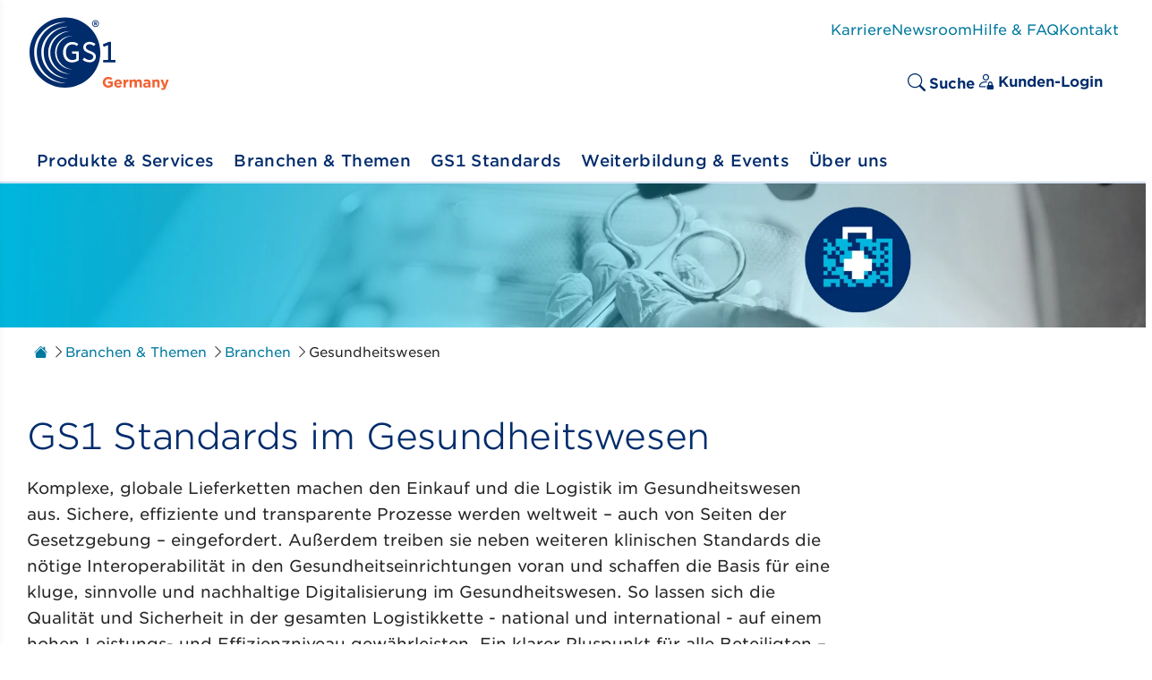

--- FILE ---
content_type: text/html; charset=utf-8
request_url: https://www.gs1-germany.de/branchen-themen/gesundheitswesen/
body_size: 23168
content:
<!DOCTYPE html>
<html lang="de">
<head>

<meta charset="utf-8">
<!-- 
	TYPO3 CMS supported by mehrwert - https://www.mehrwert.de/

	This website is powered by TYPO3 - inspiring people to share!
	TYPO3 is a free open source Content Management Framework initially created by Kasper Skaarhoj and licensed under GNU/GPL.
	TYPO3 is copyright 1998-2026 of Kasper Skaarhoj. Extensions are copyright of their respective owners.
	Information and contribution at https://typo3.org/
-->



<title>GS1 Standards im Gesundheitswesen | GS1 Germany</title>
<meta http-equiv="x-ua-compatible" content="IE=edge">
<meta name="generator" content="TYPO3 CMS">
<meta name="description" content="Mehr Effizienz, mehr Sicherheit, weniger Kosten – von der Herstellung bis zum Patienten. GS1 Standards optimieren effizient die Prozesse im Gesundheitswesen">
<meta name="viewport" content="width=device-width, initial-scale=1, minimum-scale=1">
<meta name="robots" content="index,follow">
<meta property="og:title" content="GS1 Standards im Gesundheitswesen">
<meta property="og:description" content="Mehr Effizienz, mehr Sicherheit, weniger Kosten – von der Herstellung bis zum Patienten. GS1 Standards optimieren effizient die Prozesse im Gesundheitswesen">
<meta property="og:type" content="website">
<meta property="og:site_name" content="GS1 Germany">
<meta property="og:image" content="https://www.gs1-germany.de/_assets/e9a005511f13b8d0f954d47b3381b201/Images/OG-Image-Fallback.png">
<meta name="twitter:card" content="summary">
<meta name="twitter:title" content="GS1 Standards im Gesundheitswesen">
<meta name="twitter:description" content="Mehr Effizienz, mehr Sicherheit, weniger Kosten – von der Herstellung bis zum Patienten. GS1 Standards optimieren effizient die Prozesse im Gesundheitswesen">
<meta name="twitter:image" content="https://www.gs1-germany.de/_assets/e9a005511f13b8d0f954d47b3381b201/Images/OG-Image-Fallback.png">
<meta name="format-detection" content="telephone=no">
<meta name="apple-mobile-web-app-capable" content="no">
<meta name="google" content="notranslate">


<link rel="stylesheet" href="/build/app.7db7c976.css?1768407898" media="all">
<link rel="stylesheet" href="/build/lightbox.ba0194b7.css?1768407898" media="all">
<link rel="stylesheet" href="/typo3temp/assets/css/7015c8c4ac5ff815b57530b221005fc6.css?1768408005" media="all">
<link rel="stylesheet" href="/_assets/948410ace0dfa9ad00627133d9ca8a23/Css/Basic.css?1760518844" media="all">
<link rel="stylesheet" href="/_assets/da037883643583719ff1c16a170c14d9/Css/shariff.complete.css?1743063751" media="all">



<script>
/*<![CDATA[*/
var TYPO3 = Object.assign(TYPO3 || {}, Object.fromEntries(Object.entries({"lang":{"js.product_table.expander_button.expand":"Show more details","js.product_table.expander_button.collapse":"Hide more details","js.product_table.expander_button.expand.mobile":"Show details","js.product_table.expander_button.collapse.mobile":"Hide details","js.element.label.slider.prev":"Previous slide","js.element.label.slider.next":"Next slide","js.element.label.slider.first":"Go to first slide","js.element.label.slider.last":"Go to last slide","js.element.label.slider.slideX":"Go to slide %s","js.element.label.slider.pageX":"Go to page %s","js.element.label.slider.pause":"Pause automatic slide rotation","js.element.label.slider.play":"Start automatic slide rotation","js.element.label.slider.carousel":"Carousel","js.element.label.slider.slide":"Slide","js.element.label.slider.slideLabel":"Slide %s of %s","js.element.label.timeline.prev":"Previous timeline element","js.element.label.timeline.next":"Next timeline element","js.element.label.timeline.first":"Go to timeline element","js.element.label.timeline.last":"Go to last timeline element","js.element.label.timeline.slideX":"Go to timeline element %s","js.element.label.timeline.pageX":"Go to timeline element %s","js.element.label.timeline.pause":"Pause automatic timeline rotation","js.element.label.timeline.play":"Start automatic timeline rotation","js.element.label.timeline.carousel":"Timeline Carousel","js.element.label.timeline.select":"Select a timeline element to show","js.element.label.timeline.slide":"Timeline element","js.element.label.timeline.slideLabel":"Timeline element %s of %s","js.element.label.show_expired_events.label":"Show previous","js.element.label.hide_expired_events.label":"Hide previous","js.download.accept_tos.headline":"Terms of Service","js.download.accept_tos.text":"The requested download has special terms of service. Please read and accept them. After accepting the terms the download will start automatically.","js.download.accept_tos.link":"Read Terms of Service","js.download.accept_tos.accept_label":"I have read the terms of service and I accept them.","js.download.accept_tos.button_label":"Download now","js.download.accept_tos.error":"Please confirm the terms of service.","js.contactForm.error.requiredInput":"Please fill out this field.","js.contactForm.error.email":"Please enter a valid email address.","js.contactForm.error.requiredSelect":"Please select an option."}}).filter((entry) => !['__proto__', 'prototype', 'constructor'].includes(entry[0]))));
/*]]>*/
</script>
<script src="/_assets/da037883643583719ff1c16a170c14d9/JavaScript/jquery-3.7.0.min.js?1743063751"></script>


<script>
/*<![CDATA[*/
/*TS_inlineJS*/



/*]]>*/
</script>


<link rel="prev" href="/branchen-themen/technische-industrien/"><link rel="next" href="/themen/verkaufen-auf-marketplaces/"><link rel="shortcut icon" href="/build/favicons/favicon.ico"><link rel="icon" type="image/png" sizes="16x16" href="/build/favicons/favicon-16x16.png"><link rel="icon" type="image/png" sizes="32x32" href="/build/favicons/favicon-32x32.png"><link rel="icon" type="image/png" sizes="48x48" href="/build/favicons/favicon-48x48.png"><link rel="apple-touch-icon" sizes="57x57" href="/build/favicons/apple-touch-icon-57x57.png"><link rel="apple-touch-icon" sizes="60x60" href="/build/favicons/apple-touch-icon-60x60.png"><link rel="apple-touch-icon" sizes="72x72" href="/build/favicons/apple-touch-icon-72x72.png"><link rel="apple-touch-icon" sizes="76x76" href="/build/favicons/apple-touch-icon-76x76.png"><link rel="apple-touch-icon" sizes="114x114" href="/build/favicons/apple-touch-icon-114x114.png"><link rel="apple-touch-icon" sizes="120x120" href="/build/favicons/apple-touch-icon-120x120.png"><link rel="apple-touch-icon" sizes="144x144" href="/build/favicons/apple-touch-icon-144x144.png"><link rel="apple-touch-icon" sizes="152x152" href="/build/favicons/apple-touch-icon-152x152.png"><link rel="apple-touch-icon" sizes="167x167" href="/build/favicons/apple-touch-icon-167x167.png"><link rel="apple-touch-icon" sizes="180x180" href="/build/favicons/apple-touch-icon-180x180.png"><link rel="apple-touch-icon" sizes="1024x1024" href="/build/favicons/apple-touch-icon-1024x1024.png"><meta name="apple-mobile-web-app-capable" content="yes"><meta name="apple-mobile-web-app-status-bar-style" content="black-translucent"><meta name="apple-mobile-web-app-title" content="@mehrwert/gs1-germany-website"><meta name="msapplication-TileColor" content="#ffffff"><meta name="msapplication-TileImage" content="/build/favicons/mstile-144x144.png"><meta name="msapplication-config" content="/build/favicons/browserconfig.xml">
<link rel="canonical" href="https://www.gs1-germany.de/branchen-themen/gesundheitswesen/"/>

<script type="application/ld+json" id="ext-schema-jsonld">{"@context":"https://schema.org/","@type":"WebPage","breadcrumb":{"@type":"BreadcrumbList","itemListElement":[{"@type":"ListItem","item":{"@type":"WebPage","@id":"https://www.gs1-germany.de/branchen-themen/"},"name":"Branchen & Themen","position":"1"},{"@type":"ListItem","item":{"@type":"WebPage","@id":"https://www.gs1-germany.de/branchen-themen/"},"name":"Branchen","position":"2"},{"@type":"ListItem","item":{"@type":"WebPage","@id":"https://www.gs1-germany.de/branchen-themen/gesundheitswesen/"},"name":"Gesundheitswesen","position":"3"}]}}</script>
</head>
<body id="p37" data-page-uid="37" class="page-37 pagelevel-3 language-0 backendlayout-default layout-default"><!-- Google Tag Manager (noscript) -->
<noscript><iframe src="https://www.googletagmanager.com/ns.html?id=GTM-KFBZLZ" height="0" width="0" style="display:none;visibility:hidden"></iframe></noscript>
<!-- End Google Tag Manager (noscript) -->
<svg xmlns="http://www.w3.org/2000/svg" width="0" height="0" style="position:absolute; pointer-events: none; opacity: 0;"><symbol id="facebook" viewBox="0 0 320 512"><title>facebook</title><!--!Font Awesome Free 6.5.2 by @fontawesome - https://fontawesome.com License - https://fontawesome.com/license/free Copyright 2024 Fonticons, Inc.--><path d="M80 299.3V512h116V299.3h86.5l18-97.8H196v-34.6c0-51.7 20.3-71.5 72.7-71.5 16.3 0 29.4.4 37 1.2V7.9C291.4 4 256.4 0 236.2 0 129.3 0 80 50.5 80 159.4v42.1H14v97.8h66z"/></symbol><symbol class="bi bi-file-earmark-excel" id="file-earmark-excel" viewBox="0 0 16 16"><title>file-earmark-excel</title><path d="M5.884 6.68a.5.5 0 1 0-.768.64L7.349 10l-2.233 2.68a.5.5 0 0 0 .768.64L8 10.781l2.116 2.54a.5.5 0 0 0 .768-.641L8.651 10l2.233-2.68a.5.5 0 0 0-.768-.64L8 9.219l-2.116-2.54z"/><path d="M14 14V4.5L9.5 0H4a2 2 0 0 0-2 2v12a2 2 0 0 0 2 2h8a2 2 0 0 0 2-2M9.5 3A1.5 1.5 0 0 0 11 4.5h2V14a1 1 0 0 1-1 1H4a1 1 0 0 1-1-1V2a1 1 0 0 1 1-1h5.5z"/></symbol><symbol class="bi bi-file-earmark-pdf" id="file-earmark-pdf" viewBox="0 0 16 16"><title>file-earmark-pdf</title><path d="M14 14V4.5L9.5 0H4a2 2 0 0 0-2 2v12a2 2 0 0 0 2 2h8a2 2 0 0 0 2-2M9.5 3A1.5 1.5 0 0 0 11 4.5h2V14a1 1 0 0 1-1 1H4a1 1 0 0 1-1-1V2a1 1 0 0 1 1-1h5.5z"/><path d="M4.603 14.087a.8.8 0 0 1-.438-.42c-.195-.388-.13-.776.08-1.102.198-.307.526-.568.897-.787a7.7 7.7 0 0 1 1.482-.645 20 20 0 0 0 1.062-2.227 7.3 7.3 0 0 1-.43-1.295c-.086-.4-.119-.796-.046-1.136.075-.354.274-.672.65-.823.192-.077.4-.12.602-.077a.7.7 0 0 1 .477.365c.088.164.12.356.127.538.007.188-.012.396-.047.614-.084.51-.27 1.134-.52 1.794a11 11 0 0 0 .98 1.686 5.8 5.8 0 0 1 1.334.05c.364.066.734.195.96.465.12.144.193.32.2.518.007.192-.047.382-.138.563a1.04 1.04 0 0 1-.354.416.86.86 0 0 1-.51.138c-.331-.014-.654-.196-.933-.417a5.7 5.7 0 0 1-.911-.95 11.7 11.7 0 0 0-1.997.406 11.3 11.3 0 0 1-1.02 1.51c-.292.35-.609.656-.927.787a.8.8 0 0 1-.58.029m1.379-1.901q-.25.115-.459.238c-.328.194-.541.383-.647.547-.094.145-.096.25-.04.361q.016.032.026.044l.035-.012c.137-.056.355-.235.635-.572a8 8 0 0 0 .45-.606m1.64-1.33a13 13 0 0 1 1.01-.193 12 12 0 0 1-.51-.858 21 21 0 0 1-.5 1.05zm2.446.45q.226.245.435.41c.24.19.407.253.498.256a.1.1 0 0 0 .07-.015.3.3 0 0 0 .094-.125.44.44 0 0 0 .059-.2.1.1 0 0 0-.026-.063c-.052-.062-.2-.152-.518-.209a4 4 0 0 0-.612-.053zM8.078 7.8a7 7 0 0 0 .2-.828q.046-.282.038-.465a.6.6 0 0 0-.032-.198.5.5 0 0 0-.145.04c-.087.035-.158.106-.196.283-.04.192-.03.469.046.822q.036.167.09.346z"/></symbol><symbol class="bi bi-file-earmark-text" id="file-earmark-text" viewBox="0 0 16 16"><title>file-earmark-text</title><path d="M5.5 7a.5.5 0 0 0 0 1h5a.5.5 0 0 0 0-1zM5 9.5a.5.5 0 0 1 .5-.5h5a.5.5 0 0 1 0 1h-5a.5.5 0 0 1-.5-.5m0 2a.5.5 0 0 1 .5-.5h2a.5.5 0 0 1 0 1h-2a.5.5 0 0 1-.5-.5"/><path d="M9.5 0H4a2 2 0 0 0-2 2v12a2 2 0 0 0 2 2h8a2 2 0 0 0 2-2V4.5zm0 1v2A1.5 1.5 0 0 0 11 4.5h2V14a1 1 0 0 1-1 1H4a1 1 0 0 1-1-1V2a1 1 0 0 1 1-1z"/></symbol><symbol class="bi bi-file-earmark-word" id="file-earmark-word" viewBox="0 0 16 16"><title>file-earmark-word</title><path d="M5.485 6.879a.5.5 0 1 0-.97.242l1.5 6a.5.5 0 0 0 .967.01L8 9.402l1.018 3.73a.5.5 0 0 0 .967-.01l1.5-6a.5.5 0 0 0-.97-.242l-1.036 4.144-.997-3.655a.5.5 0 0 0-.964 0l-.997 3.655L5.485 6.88z"/><path d="M14 14V4.5L9.5 0H4a2 2 0 0 0-2 2v12a2 2 0 0 0 2 2h8a2 2 0 0 0 2-2M9.5 3A1.5 1.5 0 0 0 11 4.5h2V14a1 1 0 0 1-1 1H4a1 1 0 0 1-1-1V2a1 1 0 0 1 1-1h5.5z"/></symbol><symbol fill="currentColor" class="bi bi-list" id="hamburger" viewBox="0 0 16 16"><title>hamburger</title><path fill-rule="evenodd" d="M2.5 12a.5.5 0 0 1 .5-.5h10a.5.5 0 0 1 0 1H3a.5.5 0 0 1-.5-.5m0-4a.5.5 0 0 1 .5-.5h10a.5.5 0 0 1 0 1H3a.5.5 0 0 1-.5-.5m0-4a.5.5 0 0 1 .5-.5h10a.5.5 0 0 1 0 1H3a.5.5 0 0 1-.5-.5"/></symbol><symbol id="instagram" viewBox="0 0 448 512"><title>instagram</title><!--!Font Awesome Free 6.5.2 by @fontawesome - https://fontawesome.com License - https://fontawesome.com/license/free Copyright 2024 Fonticons, Inc.--><path d="M224.1 141c-63.6 0-114.9 51.3-114.9 114.9s51.3 114.9 114.9 114.9S339 319.5 339 255.9 287.7 141 224.1 141zm0 189.6c-41.1 0-74.7-33.5-74.7-74.7s33.5-74.7 74.7-74.7 74.7 33.5 74.7 74.7-33.6 74.7-74.7 74.7zm146.4-194.3c0 14.9-12 26.8-26.8 26.8-14.9 0-26.8-12-26.8-26.8s12-26.8 26.8-26.8 26.8 12 26.8 26.8zm76.1 27.2c-1.7-35.9-9.9-67.7-36.2-93.9-26.2-26.2-58-34.4-93.9-36.2-37-2.1-147.9-2.1-184.9 0-35.8 1.7-67.6 9.9-93.9 36.1s-34.4 58-36.2 93.9c-2.1 37-2.1 147.9 0 184.9 1.7 35.9 9.9 67.7 36.2 93.9s58 34.4 93.9 36.2c37 2.1 147.9 2.1 184.9 0 35.9-1.7 67.7-9.9 93.9-36.2 26.2-26.2 34.4-58 36.2-93.9 2.1-37 2.1-147.8 0-184.8zM398.8 388c-7.8 19.6-22.9 34.7-42.6 42.6-29.5 11.7-99.5 9-132.1 9s-102.7 2.6-132.1-9c-19.6-7.8-34.7-22.9-42.6-42.6-11.7-29.5-9-99.5-9-132.1s-2.6-102.7 9-132.1c7.8-19.6 22.9-34.7 42.6-42.6 29.5-11.7 99.5-9 132.1-9s102.7-2.6 132.1 9c19.6 7.8 34.7 22.9 42.6 42.6 11.7 29.5 9 99.5 9 132.1s2.7 102.7-9 132.1z"/></symbol><symbol id="linkedin" viewBox="0 0 448 512"><title>linkedin</title><!--!Font Awesome Free 6.5.2 by @fontawesome - https://fontawesome.com License - https://fontawesome.com/license/free Copyright 2024 Fonticons, Inc.--><path d="M100.3 448H7.4V148.9h92.9zM53.8 108.1C24.1 108.1 0 83.5 0 53.8a53.8 53.8 0 0 1 107.6 0c0 29.7-24.1 54.3-53.8 54.3zM447.9 448h-92.7V302.4c0-34.7-.7-79.2-48.3-79.2-48.3 0-55.7 37.7-55.7 76.7V448h-92.8V148.9h89.1v40.8h1.3c12.4-23.5 42.7-48.3 87.9-48.3 94 0 111.3 61.9 111.3 142.3V448z"/></symbol><symbol id="quote" viewBox="0 0 72 53.617"><title>quote</title><path d="M65.457 53.617V27.649h-9.533C54.989 17.935 60.41 11.956 72 9.528L69.57 0C50.503 1.868 40.596 10.649 40.596 31.572v22.045h24.861Zm-40.595 0V27.649h-9.72c-.748-9.714 4.673-15.693 16.262-18.121L28.974 0C9.907 1.868 0 10.649 0 31.572v22.045h24.862Z" fill-rule="evenodd"/></symbol><symbol id="xing" viewBox="0 0 384 512"><title>xing</title><!--!Font Awesome Free 6.5.2 by @fontawesome - https://fontawesome.com License - https://fontawesome.com/license/free Copyright 2024 Fonticons, Inc.--><path d="M162.7 210c-1.8 3.3-25.2 44.4-70.1 123.5-4.9 8.3-10.8 12.5-17.7 12.5H9.8c-7.7 0-12.1-7.5-8.5-14.4l69-121.3c.2 0 .2-.1 0-.3l-43.9-75.6c-4.3-7.8.3-14.1 8.5-14.1H100c7.3 0 13.3 4.1 18 12.2l44.7 77.5zM382.6 46.1l-144 253v.3L330.2 466c3.9 7.1.2 14.1-8.5 14.1h-65.2c-7.6 0-13.6-4-18-12.2l-92.4-168.5c3.3-5.8 51.5-90.8 144.8-255.2 4.6-8.1 10.4-12.2 17.5-12.2h65.7c8 0 12.3 6.7 8.5 14.1z"/></symbol><symbol id="youtube" viewBox="0 0 576 512"><title>youtube</title><!--!Font Awesome Free 6.5.2 by @fontawesome - https://fontawesome.com License - https://fontawesome.com/license/free Copyright 2024 Fonticons, Inc.--><path d="M549.7 124.1c-6.3-23.7-24.8-42.3-48.3-48.6C458.8 64 288 64 288 64S117.2 64 74.6 75.5c-23.5 6.3-42 24.9-48.3 48.6C14.9 167 14.9 256.4 14.9 256.4s0 89.4 11.4 132.3c6.3 23.7 24.8 41.5 48.3 47.8C117.2 448 288 448 288 448s170.8 0 213.4-11.5c23.5-6.3 42-24.2 48.3-47.8 11.4-42.9 11.4-132.3 11.4-132.3s0-89.4-11.4-132.3zM232.2 337.6V175.2l142.7 81.2-142.7 81.2z"/></symbol></svg>




<div id="top"></div>

<div class="o-body-bg">

    



    <a class="u-visually-hidden c-accessibility-links" href="#site-content">
        <span>Zum Inhalt gehen</span>
    </a>
    



<header id="o-site-header" class="o-site-header o-site-header--default o-site-header--top">
    <div class="o-wrapper">
        <div class="c-site-header">
            <div class="o-site-header__logo">
                

    <a href="https://www.gs1-germany.de/"
                 class="c-logo c-logo--image"
                 title="">
        
                <img class="c-logo__image"
                     src="/build/images/GS1-Germany-Logo.svg"
                     alt="GS1 Germany logo"
                     height="52"
                     width="160">
            
    </a>


            </div>
            
                <div class="c-meta-navigation is-desktop">
                    

    <ul class="c-meta-navigation__list">
        
            <li class="c-meta-navigation__item"><a href="/karriere/" class="c-meta-navigation__anchor">Karriere</a></li>
        
            <li class="c-meta-navigation__item"><a href="/newsroom/" class="c-meta-navigation__anchor">Newsroom</a></li>
        
            <li class="c-meta-navigation__item"><a href="/hilfe-faq/" class="c-meta-navigation__anchor">Hilfe &amp; FAQ</a></li>
        
            <li class="c-meta-navigation__item"><a href="/kontakt/" class="c-meta-navigation__anchor">Kontakt</a></li>
        
    </ul>


                </div>
            
            
                <div class="c-user-navigation">
                    

    
        <div class="c-search-bar c-user-navigation__search">
            

    <form accept-charset="utf-8"
          action="/suche"
          id="tx-solr-search-form-pi-results"
          method="get">
        <label class="c-search-bar__label js-search"
               for="tx_solr_search">
                <i class="c-icon bi bi-search"></i>
                <span class="c-search-bar-label__text">Suche</span>
                <input autocomplete="off"
                       class="tx-solr-q js-solr-q tx-solr-suggest tx-solr-suggest-focus c-form-element c-form-input c-search-bar__input is-hidden"
                       id="tx_solr_search"
                       name="tx_solr[q]"
                       placeholder="Suche"
                       type="search"
                       value="" />
                <span class="c-search-bar__icon is-hidden">
                    <i class="c-icon bi-x"></i>
                    <span class="u-visually-hidden">Suchfeld leeren</span>
                </span>
        </label>
    </form>


        </div>
    
    <div class="c-user-navigation__login">
        
        <a href="#" class="c-anchor c-user__login-button is-logged-out js-login"><i class="c-icon bi bi-person-lock"></i><span class="c-user-login-button__text">Kunden-Login</span></a>
        <div class="c-login__flyout is-hidden">
            <div class="login-teaser-top">

        
                
    <div class="login-form-container login-form-container-normal" data-status-url="/kundenservice/kunden-login/login/loginstatus.json" data-language-uid="0">
        <span class="u-headline u-h5">myGS1 Kunden-Login</span><br/>

        




        

<div class="gs1-login gs1-login__form login-register-box">

    <div class="u-margin-top-tiny u-margin-bottom-tiny c-form-group u-text-align-center">
        <a class="c-anchor c-button" title="Zum Login" href="/kundenservice/kunden-login/login/?redirect_url=https%3A%2F%2Fwww.gs1-germany.de%2Fkundenstartseite%2F">
            <span>Zum Login</span>
            <i class="c-icon bi bi-arrow-right" aria-hidden="true"></i>
        </a>
    </div>

    
        <div class="u-margin-bottom-tiny u-text-align-center">
            <a href="/kundenservice/kunden-login/registrieren/registrierung-ohne-firmenkennwort/" class="c-anchor c-button c-button--style-outline"
               title="Bestandskundenregistrierung">
                Bestandskundenregistrierung
                <i class="c-icon bi bi-arrow-right" aria-hidden="true"></i>
            </a>
        </div>
    

    <ul class="gs1-login__menu">
    </ul>

</div>



    </div>

            
    





</div>
        </div>
    </div>
    <button class="c-icon-button c-aside__mobile-toggle" data-aside-toggle="0">
        
        <i class="c-icon bi bi-list"></i>
    </button>


                </div>
            
            
        </div>
    </div>

    
        <nav class="c-site-header__navigation">
            <div class="o-wrapper">
                



                

<ul class="o-list--unordered o-list-inline o-list-bare c-navigation-main">
    

        
        

        <li class="c-navigation-main__item">
            <a role="button" data-aside-toggle="0,9" data-trigger-gtm-event="event" data-trigger-gtm-event-category="Menu-Top" data-trigger-gtm-event-action="close" data-trigger-gtm-event-label="Produkte &amp; Services" class="c-anchor c-navigation-main__anchor" title="Produkte und Services von GS1" href="/produkte-services/">
                Produkte &amp; Services
            </a>
        </li>
    

        
        

        <li class="c-navigation-main__item">
            <a role="button" data-aside-toggle="0,2" data-trigger-gtm-event="event" data-trigger-gtm-event-category="Menu-Top" data-trigger-gtm-event-action="close" data-trigger-gtm-event-label="Branchen &amp; Themen" class="c-anchor c-navigation-main__anchor" title="Branchen &amp; Themen: GS1 Standards in Industrie &amp; Handel" href="/branchen-themen/">
                Branchen &amp; Themen
            </a>
        </li>
    

        
        

        <li class="c-navigation-main__item">
            <a role="button" data-aside-toggle="0,10" data-trigger-gtm-event="event" data-trigger-gtm-event-category="Menu-Top" data-trigger-gtm-event-action="close" data-trigger-gtm-event-label="GS1 Standards" class="c-anchor c-navigation-main__anchor" title="GS1 Standards im Überblick" href="/standards/">
                GS1 Standards
            </a>
        </li>
    

        
        

        <li class="c-navigation-main__item">
            <a role="button" data-aside-toggle="0,3" data-trigger-gtm-event="event" data-trigger-gtm-event-category="Menu-Top" data-trigger-gtm-event-action="close" data-trigger-gtm-event-label="Weiterbildung &amp; Events" class="c-anchor c-navigation-main__anchor" title="Weiterbildung &amp; Events" href="/weiterbildung-events/trainings/">
                Weiterbildung &amp; Events
            </a>
        </li>
    

        
        

        <li class="c-navigation-main__item">
            <a role="button" data-aside-toggle="0,85" data-trigger-gtm-event="event" data-trigger-gtm-event-category="Menu-Top" data-trigger-gtm-event-action="close" data-trigger-gtm-event-label="Über uns" class="c-anchor c-navigation-main__anchor" title="Über uns: The Global Language of Business" href="/ueber-uns/">
                Über uns
            </a>
        </li>
    
    <li>

    </li>
</ul>



                



            </div>
        </nav>
        

<div class="c-aside" data-aside>
    <div class="c-aside__inner" data-aside-inner>
        <nav>
            
    
        
        

        <div
            class="c-aside__panel c-aside__panel--level-0 c-aside-panel"
            data-aside-level="0"
            data-aside-panel="0"
            role="dialog"
            tabindex="-1"
        >
            
                <div class="c-aside__header">
                    

    <a href=""
                 class="c-logo c-logo--image"
                 title="">
        
                <img class="c-logo__image"
                     src="/build/images/GS1-Germany-Logo.svg"
                     alt="GS1 Germany logo"
                     height="52"
                     width="160">
            
    </a>


                    <button
                        class="c-aside__toogle c-aside__toggle-close c-icon-button c-icon-button--size-large"
                        data-aside-close
                    >
                        <i class="c-icon c-icon--size-x-large bi bi-x" aria-hidden="true"></i>
                        <span class="u-visually-hidden">
                            Schließen
                        </span>
                    </button>
                </div>
            


            <div class="c-aside-panel__inner">
                

                <ul class="o-list--unordered o-list-bare c-aside-list c-aside-list--level-0">
                    
                        <li class="c-aside-list__item">
                            
                                    
    
    
    <span role="button" data-aside-level="0" data-aside-toggle="9" data-trigger-gtm-event="event" data-trigger-gtm-event-category="Menu-Sub" data-trigger-gtm-event-action="Produkte &amp; Services" data-trigger-gtm-event-label="Produkte &amp; Services" class="c-aside__anchor c-aside__anchor--is-prg" title="Produkte und Services von GS1" tabindex="0" data-prg-data="L3Byb2R1a3RlLXNlcnZpY2VzLw==">
        Produkte &amp; Services
        <i class="c-icon bi-chevron-right" aria-hidden="true"></i>
    </span>

                                

                            
                        </li>

                        
                            
    
        
        

        <div
            class="c-aside__panel c-aside__panel--level-1 c-aside-panel"
            data-aside-level="1"
            data-aside-panel="9"
            role="dialog"
            tabindex="-1"
        >
            


            <div class="c-aside-panel__inner">
                
                    <div class="c-aside-panel__parent-container">
                        <button
                            class="c-button c-aside__toggle-back c-aside__toggle-back--level-1"
                            data-aside-level="1"
                            data-aside-back
                        >
                            <i class="c-icon c-icon--size-large bi bi-arrow-left" aria-hidden="true"></i>
                            <span class="c-button__text">
                                Zurück
                            </span>
                        </button>

                        <div class="c-aside-panel__parent">
                            Produkte &amp; Services
                        </div>
                    </div>
                

                <ul class="o-list--unordered o-list-bare c-aside-list c-aside-list--level-1">
                    
                        <li class="c-aside-list__item">
                            
                                    
    
    
    <span role="button" data-aside-level="1" data-aside-toggle="124" data-trigger-gtm-event="event" data-trigger-gtm-event-category="Menu-Sub" data-trigger-gtm-event-action="Produkte &amp; Services" data-trigger-gtm-event-label="EAN/GTIN/GLN bestellen" class="c-aside__anchor c-aside__anchor--is-prg" title="EAN/GTIN/GLN bestellen" tabindex="0" data-prg-data="L2Vhbi1ndGluLWJhcmNvZGUvZWFuLWthdWZlbi8=">
        EAN/GTIN/GLN bestellen
        <i class="c-icon bi-chevron-right" aria-hidden="true"></i>
    </span>

                                

                            
                        </li>

                        
                            
    
        
        

        <div
            class="c-aside__panel c-aside__panel--level-2 c-aside-panel"
            data-aside-level="2"
            data-aside-panel="124"
            role="dialog"
            tabindex="-1"
        >
            


            <div class="c-aside-panel__inner">
                
                    <div class="c-aside-panel__parent-container">
                        <button
                            class="c-button c-aside__toggle-back c-aside__toggle-back--level-2"
                            data-aside-level="2"
                            data-aside-back
                        >
                            <i class="c-icon c-icon--size-large bi bi-arrow-left" aria-hidden="true"></i>
                            <span class="c-button__text">
                                Zurück
                            </span>
                        </button>

                        <div class="c-aside-panel__parent">
                            EAN/GTIN/GLN bestellen
                        </div>
                    </div>
                

                <ul class="o-list--unordered o-list-bare c-aside-list c-aside-list--level-2">
                    
                        <li class="c-aside-list__item">
                            
                                    
    
    
    <span role="link" data-trigger-gtm-event="event" data-trigger-gtm-event-category="Menu-Sub" data-trigger-gtm-event-action="Produkte &amp; Services" data-trigger-gtm-event-label="Produktvergleich" class="c-aside__anchor c-aside__anchor--is-prg" title="EAN/GTIN/GLN Pakete ganz nach Bedarf" tabindex="0" data-prg-data="L3Byb2R1a3RlLXNlcnZpY2VzL2Vhbi1ndGluLWJhcmNvZGUvcHJvZHVrdHZlcmdsZWljaC8=">
        Produktvergleich
    </span>

                                

                            
                        </li>

                        

                        
                        
                        
                        
                    
                        <li class="c-aside-list__item">
                            
                                    
    
    
    <span role="link" data-trigger-gtm-event="event" data-trigger-gtm-event-category="Menu-Sub" data-trigger-gtm-event-action="Produkte &amp; Services" data-trigger-gtm-event-label="GS1 Complete" class="c-aside__anchor c-aside__anchor--is-prg" title="Hier GS1 Complete kaufen &amp; loslegen" tabindex="0" data-prg-data="L3Byb2R1a3RlLXNlcnZpY2VzL2dzMS1jb21wbGV0ZS8=">
        GS1 Complete
    </span>

                                

                            
                        </li>

                        

                        
                        
                        
                        
                    
                        <li class="c-aside-list__item">
                            
                                    
    
    
    <span role="link" data-trigger-gtm-event="event" data-trigger-gtm-event-category="Menu-Sub" data-trigger-gtm-event-action="Produkte &amp; Services" data-trigger-gtm-event-label="SmartStarter10" class="c-aside__anchor c-aside__anchor--is-prg" title="10 EANs mit SmartStarter10 kaufen" tabindex="0" data-prg-data="L3Byb2R1a3RlLXNlcnZpY2VzL3NtYXJ0LXN0YXJ0ZXItMTAv">
        SmartStarter10
    </span>

                                

                            
                        </li>

                        

                        
                        
                        
                        
                    
                        <li class="c-aside-list__item">
                            
                                    
    
    
    <span role="link" data-trigger-gtm-event="event" data-trigger-gtm-event-category="Menu-Sub" data-trigger-gtm-event-action="Produkte &amp; Services" data-trigger-gtm-event-label="SmartStarter1" class="c-aside__anchor c-aside__anchor--is-prg" title="1-5 EANs mit SmartStarter1 kaufen" tabindex="0" data-prg-data="L3Byb2R1a3RlLXNlcnZpY2VzL3NtYXJ0LXN0YXJ0ZXItMS8=">
        SmartStarter1
    </span>

                                

                            
                        </li>

                        

                        
                        
                        
                        
                    
                        <li class="c-aside-list__item">
                            
                                    
    
    
    <span role="link" data-trigger-gtm-event="event" data-trigger-gtm-event-category="Menu-Sub" data-trigger-gtm-event-action="Produkte &amp; Services" data-trigger-gtm-event-label="GLN" class="c-aside__anchor c-aside__anchor--is-prg" title="Unsere GLN Angebote für Ihr Unternehmen" tabindex="0" data-prg-data="L3Byb2R1a3RlLXNlcnZpY2VzL2dsbi8=">
        GLN
    </span>

                                

                            
                        </li>

                        

                        
                        
                        
                        
                    
                        <li class="c-aside-list__item">
                            
                                    
    
    
    <span role="link" data-trigger-gtm-event="event" data-trigger-gtm-event-category="Menu-Sub" data-trigger-gtm-event-action="Produkte &amp; Services" data-trigger-gtm-event-label="GLN für IFS Zertifizierung" class="c-aside__anchor c-aside__anchor--is-prg" title="Macht Sie sicherer: GLN für IFS Zertifikate von GS1" tabindex="0" data-prg-data="L3Byb2R1a3RlLXNlcnZpY2VzL2dsbi1mdWVyLWlmcy16ZXJ0aWZpemllcnVuZy8=">
        GLN für IFS Zertifizierung
    </span>

                                

                            
                        </li>

                        

                        
                        
                        
                        
                    
                        <li class="c-aside-list__item">
                            
                                    
    
    
    <span role="link" data-trigger-gtm-event="event" data-trigger-gtm-event-category="Menu-Sub" data-trigger-gtm-event-action="Produkte &amp; Services" data-trigger-gtm-event-label="GS1 Abo-Zertifikat" class="c-aside__anchor c-aside__anchor--is-prg" title="GS1 Abo-Zertifikat online beantragen" tabindex="0" data-prg-data="L3Byb2R1a3RlLXNlcnZpY2VzL3plcnRpZmlrYXRlLw==">
        GS1 Abo-Zertifikat
    </span>

                                

                            
                        </li>

                        

                        
                        
                        
                        
                    
                        <li class="c-aside-list__item">
                            
                                    
    
    
    <span role="link" data-trigger-gtm-event="event" data-trigger-gtm-event-category="Menu-Sub" data-trigger-gtm-event-action="Produkte &amp; Services" data-trigger-gtm-event-label="SSCC / NVE Nummer" class="c-aside__anchor c-aside__anchor--is-prg" title="SSCC / NVE Nummer" tabindex="0" data-prg-data="L3N0YW5kYXJkcy9pZGVudGlmaWthdGlvbi92ZXJzYW5kZWluaGVpdGVuLXNzY2MtbnZlLw==">
        SSCC / NVE Nummer
    </span>

                                

                            
                        </li>

                        

                        
                        
                        
                        
                    
                        <li class="c-aside-list__item">
                            
                                    
    
    
    <span role="link" data-trigger-gtm-event="event" data-trigger-gtm-event-category="Menu-Sub" data-trigger-gtm-event-action="Produkte &amp; Services" data-trigger-gtm-event-label="Titelnummern" class="c-aside__anchor c-aside__anchor--is-prg" title="Titelnummern für Ihre Presseerzeugnisse" tabindex="0" data-prg-data="L3Byb2R1a3RlLXNlcnZpY2VzL3RpdGVsbnVtbWVybi8=">
        Titelnummern
    </span>

                                

                            
                        </li>

                        

                        
                        
                        
                        
                    
                        <li class="c-aside-list__item">
                            
                                    
    
    
    <span role="link" data-trigger-gtm-event="event" data-trigger-gtm-event-category="Menu-Sub" data-trigger-gtm-event-action="Produkte &amp; Services" data-trigger-gtm-event-label="Prüfziffernrechner" class="c-aside__anchor c-aside__anchor--is-prg" title="Kostenlos von GS1: Prüfziffernrechner für EAN Nummer" tabindex="0" data-prg-data="L3Byb2R1a3RlLXNlcnZpY2VzL3BydWVmemlmZmVybnJlY2huZXIv">
        Prüfziffernrechner
    </span>

                                

                            
                        </li>

                        

                        
                        
                        
                        
                    
                        <li class="c-aside-list__item">
                            
                                    
    
    
    <span role="link" data-trigger-gtm-event="event" data-trigger-gtm-event-category="Menu-Sub" data-trigger-gtm-event-action="Produkte &amp; Services" data-trigger-gtm-event-label="Barcodeprüfung" class="c-aside__anchor c-aside__anchor--is-prg" title="Barcodeprüfung von GS1: Damit die Barcodequalität stimmt" tabindex="0" data-prg-data="L3Byb2R1a3RlLXNlcnZpY2VzL2JhcmNvZGUtcHJ1ZWZ1bmcv">
        Barcodeprüfung
    </span>

                                

                            
                        </li>

                        

                        
                        
                        
                        
                    
                        <li class="c-aside-list__item">
                            
                                    
    
    
    <span role="link" data-trigger-gtm-event="event" data-trigger-gtm-event-category="Menu-Sub" data-trigger-gtm-event-action="Produkte &amp; Services" data-trigger-gtm-event-label="Success Stories" class="c-aside__anchor c-aside__anchor--is-prg" title="Inspirierende Success Stories" tabindex="0" data-prg-data="L3Byb2R1a3RlLXNlcnZpY2VzL2t1bmRlbnN0b3JpZXMv">
        Success Stories
    </span>

                                

                            
                        </li>

                        

                        
                        
                        
                        
                    
                </ul>

                

                
                    <div class="c-meta-navigation is-mobile">
                        

    <ul class="c-meta-navigation__list">
        
            <li class="c-meta-navigation__item"><a href="/karriere/" class="c-meta-navigation__anchor">Karriere</a></li>
        
            <li class="c-meta-navigation__item"><a href="/newsroom/" class="c-meta-navigation__anchor">Newsroom</a></li>
        
            <li class="c-meta-navigation__item"><a href="/hilfe-faq/" class="c-meta-navigation__anchor">Hilfe &amp; FAQ</a></li>
        
            <li class="c-meta-navigation__item"><a href="/kontakt/" class="c-meta-navigation__anchor">Kontakt</a></li>
        
    </ul>


                    </div>
                
            </div>
        </div>
    

                        

                        
                        
                        
                        
                    
                        <li class="c-aside-list__item">
                            
                                    
    
    
    <span role="button" data-aside-level="1" data-aside-toggle="73" data-trigger-gtm-event="event" data-trigger-gtm-event-category="Menu-Sub" data-trigger-gtm-event-action="Produkte &amp; Services" data-trigger-gtm-event-label="GS1 Service-Plattform" class="c-aside__anchor c-aside__anchor--is-prg" title="GS1 Service-Plattform: Services rund um EAN/ GTIN  &amp; GLN" tabindex="0" data-prg-data="L3Byb2R1a3RlLXNlcnZpY2VzL2dzMS1zZXJ2aWNlLXBsYXR0Zm9ybS8=">
        GS1 Service-Plattform
        <i class="c-icon bi-chevron-right" aria-hidden="true"></i>
    </span>

                                

                            
                        </li>

                        
                            
    
        
        

        <div
            class="c-aside__panel c-aside__panel--level-2 c-aside-panel"
            data-aside-level="2"
            data-aside-panel="73"
            role="dialog"
            tabindex="-1"
        >
            


            <div class="c-aside-panel__inner">
                
                    <div class="c-aside-panel__parent-container">
                        <button
                            class="c-button c-aside__toggle-back c-aside__toggle-back--level-2"
                            data-aside-level="2"
                            data-aside-back
                        >
                            <i class="c-icon c-icon--size-large bi bi-arrow-left" aria-hidden="true"></i>
                            <span class="c-button__text">
                                Zurück
                            </span>
                        </button>

                        <div class="c-aside-panel__parent">
                            GS1 Service-Plattform
                        </div>
                    </div>
                

                <ul class="o-list--unordered o-list-bare c-aside-list c-aside-list--level-2">
                    
                        <li class="c-aside-list__item">
                            
                                    
    
    
    <span role="link" data-trigger-gtm-event="event" data-trigger-gtm-event-category="Menu-Sub" data-trigger-gtm-event-action="Produkte &amp; Services" data-trigger-gtm-event-label="GTIN-Manager" class="c-aside__anchor c-aside__anchor--is-prg" title="GTIN-Manager: quick &amp; easy online sichtbar" tabindex="0" data-prg-data="L3Byb2R1a3RlLXNlcnZpY2VzL2d0aW4tbWFuYWdlci8=">
        GTIN-Manager
    </span>

                                

                            
                        </li>

                        

                        
                        
                        
                        
                    
                        <li class="c-aside-list__item">
                            
                                    
    
    
    <span role="link" data-trigger-gtm-event="event" data-trigger-gtm-event-category="Menu-Sub" data-trigger-gtm-event-action="Produkte &amp; Services" data-trigger-gtm-event-label="GLN-Manager" class="c-aside__anchor c-aside__anchor--is-prg" title="Standorte digital verwalten: GLN-Manager" tabindex="0" data-prg-data="L3Byb2R1a3RlLXNlcnZpY2VzL2dsbi1tYW5hZ2VyLw==">
        GLN-Manager
    </span>

                                

                            
                        </li>

                        

                        
                        
                        
                        
                    
                        <li class="c-aside-list__item">
                            
                                    
    
    
    <span role="link" data-trigger-gtm-event="event" data-trigger-gtm-event-category="Menu-Sub" data-trigger-gtm-event-action="Produkte &amp; Services" data-trigger-gtm-event-label="QR-Code-Manager" class="c-aside__anchor c-aside__anchor--is-prg" title="QR-Code-Manager: Dynamische QR-Codes kreieren &amp; verwalten" tabindex="0" data-prg-data="L3Byb2R1a3RlLXNlcnZpY2VzL3FyLWNvZGUtbWFuYWdlci8=">
        QR-Code-Manager
    </span>

                                

                            
                        </li>

                        

                        
                        
                        
                        
                    
                        <li class="c-aside-list__item">
                            
                                    
    
    
    <span role="link" data-trigger-gtm-event="event" data-trigger-gtm-event-category="Menu-Sub" data-trigger-gtm-event-action="Produkte &amp; Services" data-trigger-gtm-event-label="E-Label für Wein" class="c-aside__anchor c-aside__anchor--is-prg" title="E-Label für Wein mit QR-Code von GS1 Germany" tabindex="0" data-prg-data="L3Byb2R1a3RlLXNlcnZpY2VzL2UtbGFiZWwv">
        E-Label für Wein
    </span>

                                

                            
                        </li>

                        

                        
                        
                        
                        
                    
                        <li class="c-aside-list__item">
                            
                                    
    
    
    <span role="link" data-trigger-gtm-event="event" data-trigger-gtm-event-category="Menu-Sub" data-trigger-gtm-event-action="Produkte &amp; Services" data-trigger-gtm-event-label="Verified by GS1" class="c-aside__anchor c-aside__anchor--is-prg" title="Verified by GS1: Produktinfos sicher teilen" tabindex="0" data-prg-data="L3Byb2R1a3RlLXNlcnZpY2VzL3ZlcmlmaWVkLWJ5LWdzMS8=">
        Verified by GS1
    </span>

                                

                            
                        </li>

                        

                        
                        
                        
                        
                    
                        <li class="c-aside-list__item">
                            
                                    
    
    
    <span role="link" data-trigger-gtm-event="event" data-trigger-gtm-event-category="Menu-Sub" data-trigger-gtm-event-action="Produkte &amp; Services" data-trigger-gtm-event-label="GS1 Service-Plattform in der Übersicht" class="c-aside__anchor c-aside__anchor--is-prg" title="GS1 Service-Plattform in der Übersicht" tabindex="0" data-prg-data="L3Byb2R1a3RlLXNlcnZpY2VzL2dzMS1zZXJ2aWNlLXBsYXR0Zm9ybS8=">
        GS1 Service-Plattform in der Übersicht
    </span>

                                

                            
                        </li>

                        

                        
                        
                        
                        
                    
                        <li class="c-aside-list__item">
                            
                                    
    
    
    <span role="link" data-trigger-gtm-event="event" data-trigger-gtm-event-category="Menu-Sub" data-trigger-gtm-event-action="Produkte &amp; Services" data-trigger-gtm-event-label="Login" class="c-aside__anchor c-aside__anchor--is-prg" title="Login" tabindex="0" data-prg-data="L2xvZ2luLWZ1ZXItZ3MxLXNlcnZpY2UtcGxhdHRmb3JtLw==">
        Login
    </span>

                                

                            
                        </li>

                        

                        
                        
                        
                        
                    
                </ul>

                

                
                    <div class="c-meta-navigation is-mobile">
                        

    <ul class="c-meta-navigation__list">
        
            <li class="c-meta-navigation__item"><a href="/karriere/" class="c-meta-navigation__anchor">Karriere</a></li>
        
            <li class="c-meta-navigation__item"><a href="/newsroom/" class="c-meta-navigation__anchor">Newsroom</a></li>
        
            <li class="c-meta-navigation__item"><a href="/hilfe-faq/" class="c-meta-navigation__anchor">Hilfe &amp; FAQ</a></li>
        
            <li class="c-meta-navigation__item"><a href="/kontakt/" class="c-meta-navigation__anchor">Kontakt</a></li>
        
    </ul>


                    </div>
                
            </div>
        </div>
    

                        

                        
                        
                        
                        
                    
                        <li class="c-aside-list__item">
                            
                                    
    
    
    <span role="button" data-aside-level="1" data-aside-toggle="61" data-trigger-gtm-event="event" data-trigger-gtm-event-category="Menu-Sub" data-trigger-gtm-event-action="Produkte &amp; Services" data-trigger-gtm-event-label="Stammdatenmanagement" class="c-aside__anchor c-aside__anchor--is-prg" title="Stammdaten von Produkten effizient managen" tabindex="0" data-prg-data="L3Byb2R1a3RlLXNlcnZpY2VzL3N0YW1tZGF0ZW4v">
        Stammdatenmanagement
        <i class="c-icon bi-chevron-right" aria-hidden="true"></i>
    </span>

                                

                            
                        </li>

                        
                            
    
        
        

        <div
            class="c-aside__panel c-aside__panel--level-2 c-aside-panel"
            data-aside-level="2"
            data-aside-panel="61"
            role="dialog"
            tabindex="-1"
        >
            


            <div class="c-aside-panel__inner">
                
                    <div class="c-aside-panel__parent-container">
                        <button
                            class="c-button c-aside__toggle-back c-aside__toggle-back--level-2"
                            data-aside-level="2"
                            data-aside-back
                        >
                            <i class="c-icon c-icon--size-large bi bi-arrow-left" aria-hidden="true"></i>
                            <span class="c-button__text">
                                Zurück
                            </span>
                        </button>

                        <div class="c-aside-panel__parent">
                            Stammdatenmanagement
                        </div>
                    </div>
                

                <ul class="o-list--unordered o-list-bare c-aside-list c-aside-list--level-2">
                    
                        <li class="c-aside-list__item">
                            
                                    
    
    
    <span role="link" data-trigger-gtm-event="event" data-trigger-gtm-event-category="Menu-Sub" data-trigger-gtm-event-action="Produkte &amp; Services" data-trigger-gtm-event-label="Stammdatenmanagement in der Übersicht" class="c-aside__anchor c-aside__anchor--is-prg" title="Stammdatenmanagement in der Übersicht" tabindex="0" data-prg-data="L3Byb2R1a3RlLXNlcnZpY2VzL3N0YW1tZGF0ZW4v">
        Stammdatenmanagement in der Übersicht
    </span>

                                

                            
                        </li>

                        

                        
                        
                        
                        
                    
                        <li class="c-aside-list__item">
                            
                                    
    
    
    <span role="link" data-trigger-gtm-event="event" data-trigger-gtm-event-category="Menu-Sub" data-trigger-gtm-event-action="Produkte &amp; Services" data-trigger-gtm-event-label="GS1 Data Quality Excellence (DQX)" class="c-aside__anchor c-aside__anchor--is-prg" title="GS1 DQX: Qualitätssicherung für Produktstammdaten" tabindex="0" data-prg-data="L3Byb2R1a3RlLXNlcnZpY2VzL3N0YW1tZGF0ZW4vcHJvZHVrdGRhdGVubWFuYWdlbWVudC8=">
        GS1 Data Quality Excellence (DQX)
    </span>

                                

                            
                        </li>

                        

                        
                        
                        
                        
                    
                        <li class="c-aside-list__item">
                            
                                    
    
    
    <span role="link" data-trigger-gtm-event="event" data-trigger-gtm-event-category="Menu-Sub" data-trigger-gtm-event-action="Produkte &amp; Services" data-trigger-gtm-event-label="Data Quality Gate (DQG)" class="c-aside__anchor c-aside__anchor--is-prg" title="Data Quality Gate steigert Datenqualität" tabindex="0" data-prg-data="L3Byb2R1a3RlLXNlcnZpY2VzL3N0YW1tZGF0ZW4vZGF0YS1xdWFsaXR5LWdhdGUv">
        Data Quality Gate (DQG)
    </span>

                                

                            
                        </li>

                        

                        
                        
                        
                        
                    
                </ul>

                

                
                    <div class="c-meta-navigation is-mobile">
                        

    <ul class="c-meta-navigation__list">
        
            <li class="c-meta-navigation__item"><a href="/karriere/" class="c-meta-navigation__anchor">Karriere</a></li>
        
            <li class="c-meta-navigation__item"><a href="/newsroom/" class="c-meta-navigation__anchor">Newsroom</a></li>
        
            <li class="c-meta-navigation__item"><a href="/hilfe-faq/" class="c-meta-navigation__anchor">Hilfe &amp; FAQ</a></li>
        
            <li class="c-meta-navigation__item"><a href="/kontakt/" class="c-meta-navigation__anchor">Kontakt</a></li>
        
    </ul>


                    </div>
                
            </div>
        </div>
    

                        

                        
                        
                        
                        
                    
                        <li class="c-aside-list__item">
                            
                                    
    
    
    <span role="link" data-trigger-gtm-event="event" data-trigger-gtm-event-category="Menu-Sub" data-trigger-gtm-event-action="Produkte &amp; Services" data-trigger-gtm-event-label="Digitaler Lieferschein" class="c-aside__anchor c-aside__anchor--is-prg" title="Digitaler Lieferschein für optimale Prozesse" tabindex="0" data-prg-data="L3Byb2R1a3RlLXNlcnZpY2VzL2RpZ2l0YWxlci1saWVmZXJzY2hlaW4vY2xvdWQ0bG9nLw==">
        Digitaler Lieferschein
    </span>

                                

                            
                        </li>

                        

                        
                        
                        
                        
                    
                        <li class="c-aside-list__item">
                            
                                    
    
    
    <span role="button" data-aside-level="1" data-aside-toggle="480" data-trigger-gtm-event="event" data-trigger-gtm-event-category="Menu-Sub" data-trigger-gtm-event-action="Produkte &amp; Services" data-trigger-gtm-event-label="Partner werden &amp; finden" class="c-aside__anchor c-aside__anchor--is-prg" title="Partner werden &amp; finden" tabindex="0" data-prg-data="L3Byb2R1a3RlLXNlcnZpY2VzL3NvbHV0aW9uLXBhcnRuZXIv">
        Partner werden &amp; finden
        <i class="c-icon bi-chevron-right" aria-hidden="true"></i>
    </span>

                                

                            
                        </li>

                        
                            
    
        
        

        <div
            class="c-aside__panel c-aside__panel--level-2 c-aside-panel"
            data-aside-level="2"
            data-aside-panel="480"
            role="dialog"
            tabindex="-1"
        >
            


            <div class="c-aside-panel__inner">
                
                    <div class="c-aside-panel__parent-container">
                        <button
                            class="c-button c-aside__toggle-back c-aside__toggle-back--level-2"
                            data-aside-level="2"
                            data-aside-back
                        >
                            <i class="c-icon c-icon--size-large bi bi-arrow-left" aria-hidden="true"></i>
                            <span class="c-button__text">
                                Zurück
                            </span>
                        </button>

                        <div class="c-aside-panel__parent">
                            Partner werden &amp; finden
                        </div>
                    </div>
                

                <ul class="o-list--unordered o-list-bare c-aside-list c-aside-list--level-2">
                    
                        <li class="c-aside-list__item">
                            
                                    
    
    
    <span role="link" data-trigger-gtm-event="event" data-trigger-gtm-event-category="Menu-Sub" data-trigger-gtm-event-action="Produkte &amp; Services" data-trigger-gtm-event-label="Partner werden und netzwerken" class="c-aside__anchor c-aside__anchor--is-prg" title="GS1 Germany Solution Partner Netzwerk" tabindex="0" data-prg-data="L3Byb2R1a3RlLXNlcnZpY2VzL3NvbHV0aW9uLXBhcnRuZXIv">
        Partner werden und netzwerken
    </span>

                                

                            
                        </li>

                        

                        
                        
                        
                        
                    
                        <li class="c-aside-list__item">
                            
                                    
    
    
    <span role="link" data-trigger-gtm-event="event" data-trigger-gtm-event-category="Menu-Sub" data-trigger-gtm-event-action="Produkte &amp; Services" data-trigger-gtm-event-label="Partner finden GS1 PINE" class="c-aside__anchor c-aside__anchor--is-prg" title="Partner finden GS1 PINE" tabindex="0" rel="noreferrer" data-prg-data="aHR0cHM6Ly9waW5lLmdzMS5kZS8=">
        Partner finden GS1 PINE
    </span>

                                

                            
                        </li>

                        

                        
                        
                        
                        
                    
                </ul>

                

                
                    <div class="c-meta-navigation is-mobile">
                        

    <ul class="c-meta-navigation__list">
        
            <li class="c-meta-navigation__item"><a href="/karriere/" class="c-meta-navigation__anchor">Karriere</a></li>
        
            <li class="c-meta-navigation__item"><a href="/newsroom/" class="c-meta-navigation__anchor">Newsroom</a></li>
        
            <li class="c-meta-navigation__item"><a href="/hilfe-faq/" class="c-meta-navigation__anchor">Hilfe &amp; FAQ</a></li>
        
            <li class="c-meta-navigation__item"><a href="/kontakt/" class="c-meta-navigation__anchor">Kontakt</a></li>
        
    </ul>


                    </div>
                
            </div>
        </div>
    

                        

                        
                        
                        
                        
                    
                        <li class="c-aside-list__item">
                            
                                    
    
    
    <span role="link" data-trigger-gtm-event="event" data-trigger-gtm-event-category="Menu-Sub" data-trigger-gtm-event-action="Produkte &amp; Services" data-trigger-gtm-event-label="LEI direct" class="c-aside__anchor c-aside__anchor--is-prg" title="LEI beantragen, verlängern, transferieren" tabindex="0" data-prg-data="L3Byb2R1a3RlLXNlcnZpY2VzL2xlaS1kaXJlY3Qv">
        LEI direct
    </span>

                                

                            
                        </li>

                        

                        
                        
                        
                        
                    
                        <li class="c-aside-list__item">
                            
                                    
    
    
    <span role="link" data-trigger-gtm-event="event" data-trigger-gtm-event-category="Menu-Sub" data-trigger-gtm-event-action="Produkte &amp; Services" data-trigger-gtm-event-label="Lean and Green" class="c-aside__anchor c-aside__anchor--is-prg" title="Lean and Green: Mitmachen für grüne Logistik" tabindex="0" data-prg-data="L3Byb2R1a3RlLXNlcnZpY2VzL2xlYW4tYW5kLWdyZWVuLw==">
        Lean and Green
    </span>

                                

                            
                        </li>

                        

                        
                        
                        
                        
                    
                </ul>

                
                    
    

                

                
                    <div class="c-meta-navigation is-mobile">
                        

    <ul class="c-meta-navigation__list">
        
            <li class="c-meta-navigation__item"><a href="/karriere/" class="c-meta-navigation__anchor">Karriere</a></li>
        
            <li class="c-meta-navigation__item"><a href="/newsroom/" class="c-meta-navigation__anchor">Newsroom</a></li>
        
            <li class="c-meta-navigation__item"><a href="/hilfe-faq/" class="c-meta-navigation__anchor">Hilfe &amp; FAQ</a></li>
        
            <li class="c-meta-navigation__item"><a href="/kontakt/" class="c-meta-navigation__anchor">Kontakt</a></li>
        
    </ul>


                    </div>
                
            </div>
        </div>
    

                        

                        
                        
                        
                        
                    
                        <li class="c-aside-list__item">
                            
                                    
    
    
    <span role="button" data-aside-level="0" data-aside-toggle="2" data-trigger-gtm-event="event" data-trigger-gtm-event-category="Menu-Sub" data-trigger-gtm-event-action="Branchen &amp; Themen" data-trigger-gtm-event-label="Branchen &amp; Themen" class="c-aside__anchor c-aside__anchor--is-prg" title="Branchen &amp; Themen: GS1 Standards in Industrie &amp; Handel" tabindex="0" data-prg-data="L2JyYW5jaGVuLXRoZW1lbi8=">
        Branchen &amp; Themen
        <i class="c-icon bi-chevron-right" aria-hidden="true"></i>
    </span>

                                

                            
                        </li>

                        
                            
    
        
        

        <div
            class="c-aside__panel c-aside__panel--level-1 c-aside-panel"
            data-aside-level="1"
            data-aside-panel="2"
            role="dialog"
            tabindex="-1"
        >
            


            <div class="c-aside-panel__inner">
                
                    <div class="c-aside-panel__parent-container">
                        <button
                            class="c-button c-aside__toggle-back c-aside__toggle-back--level-1"
                            data-aside-level="1"
                            data-aside-back
                        >
                            <i class="c-icon c-icon--size-large bi bi-arrow-left" aria-hidden="true"></i>
                            <span class="c-button__text">
                                Zurück
                            </span>
                        </button>

                        <div class="c-aside-panel__parent">
                            Branchen &amp; Themen
                        </div>
                    </div>
                

                <ul class="o-list--unordered o-list-bare c-aside-list c-aside-list--level-1">
                    
                        <li class="c-aside-list__item">
                            
                                    
    
    
    <span role="button" data-aside-level="1" data-aside-toggle="108" data-trigger-gtm-event="event" data-trigger-gtm-event-category="Menu-Sub" data-trigger-gtm-event-action="Branchen &amp; Themen" data-trigger-gtm-event-label="Branchen" class="c-aside__anchor c-aside__anchor--is-prg" title="Branchen" tabindex="0" data-prg-data="L2JyYW5jaGVuLXRoZW1lbi8=">
        Branchen
        <i class="c-icon bi-chevron-right" aria-hidden="true"></i>
    </span>

                                

                            
                        </li>

                        
                            
    
        
        

        <div
            class="c-aside__panel c-aside__panel--level-2 c-aside-panel"
            data-aside-level="2"
            data-aside-panel="108"
            role="dialog"
            tabindex="-1"
        >
            


            <div class="c-aside-panel__inner">
                
                    <div class="c-aside-panel__parent-container">
                        <button
                            class="c-button c-aside__toggle-back c-aside__toggle-back--level-2"
                            data-aside-level="2"
                            data-aside-back
                        >
                            <i class="c-icon c-icon--size-large bi bi-arrow-left" aria-hidden="true"></i>
                            <span class="c-button__text">
                                Zurück
                            </span>
                        </button>

                        <div class="c-aside-panel__parent">
                            Branchen
                        </div>
                    </div>
                

                <ul class="o-list--unordered o-list-bare c-aside-list c-aside-list--level-2">
                    
                        <li class="c-aside-list__item">
                            
                                    
    
    
    <span role="link" data-trigger-gtm-event="event" data-trigger-gtm-event-category="Menu-Sub" data-trigger-gtm-event-action="Branchen &amp; Themen" data-trigger-gtm-event-label="FMCG" class="c-aside__anchor c-aside__anchor--is-prg" title="GS1 Standard in der FMCG-Branche" tabindex="0" data-prg-data="L2JyYW5jaGVuLXRoZW1lbi9mbWNnLw==">
        FMCG
    </span>

                                

                            
                        </li>

                        

                        
                        
                        
                        
                    
                        <li class="c-aside-list__item">
                            
                                    
    
    
    <span role="link" data-trigger-gtm-event="event" data-trigger-gtm-event-category="Menu-Sub" data-trigger-gtm-event-action="Branchen &amp; Themen" data-trigger-gtm-event-label="Fleisch" class="c-aside__anchor c-aside__anchor--is-prg" title="GS1 Standards in der Fleischbranche" tabindex="0" data-prg-data="L2JyYW5jaGVuLXRoZW1lbi9mbGVpc2NoLw==">
        Fleisch
    </span>

                                

                            
                        </li>

                        

                        
                        
                        
                        
                    
                        <li class="c-aside-list__item">
                            
                                    
    
    
    <span role="link" data-trigger-gtm-event="event" data-trigger-gtm-event-category="Menu-Sub" data-trigger-gtm-event-action="Branchen &amp; Themen" data-trigger-gtm-event-label="Obst &amp; Gemüse" class="c-aside__anchor c-aside__anchor--is-prg" title="GS1 Standards in der Obst und Gemüse Lieferkette" tabindex="0" data-prg-data="L2JyYW5jaGVuLXRoZW1lbi9vYnN0LXVuZC1nZW11ZXNlLw==">
        Obst &amp; Gemüse
    </span>

                                

                            
                        </li>

                        

                        
                        
                        
                        
                    
                        <li class="c-aside-list__item">
                            
                                    
    
    
    <span role="link" data-trigger-gtm-event="event" data-trigger-gtm-event-category="Menu-Sub" data-trigger-gtm-event-action="Branchen &amp; Themen" data-trigger-gtm-event-label="Foodservice" class="c-aside__anchor c-aside__anchor--is-prg" title="GS1 Standards in der Branche Foodservice" tabindex="0" data-prg-data="L2JyYW5jaGVuLXRoZW1lbi9mb29kc2VydmljZS8=">
        Foodservice
    </span>

                                

                            
                        </li>

                        

                        
                        
                        
                        
                    
                        <li class="c-aside-list__item">
                            
                                    
    
    
    <span role="link" data-trigger-gtm-event="event" data-trigger-gtm-event-category="Menu-Sub" data-trigger-gtm-event-action="Branchen &amp; Themen" data-trigger-gtm-event-label="Fashion, Schuhe, Sport" class="c-aside__anchor c-aside__anchor--is-prg" title="GS1 Standards in der Textilindustrie" tabindex="0" data-prg-data="L2JyYW5jaGVuLXRoZW1lbi9mYXNoaW9uLw==">
        Fashion, Schuhe, Sport
    </span>

                                

                            
                        </li>

                        

                        
                        
                        
                        
                    
                        <li class="c-aside-list__item">
                            
                                    
    
    
    <span role="link" data-trigger-gtm-event="event" data-trigger-gtm-event-category="Menu-Sub" data-trigger-gtm-event-action="Branchen &amp; Themen" data-trigger-gtm-event-label="Technische Industrien" class="c-aside__anchor c-aside__anchor--is-prg" title="GS1 Standards in den technischen Industrien" tabindex="0" data-prg-data="L2JyYW5jaGVuLXRoZW1lbi90ZWNobmlzY2hlLWluZHVzdHJpZW4v">
        Technische Industrien
    </span>

                                

                            
                        </li>

                        

                        
                        
                        
                        
                    
                        <li class="c-aside-list__item">
                            
                                    
    
    
    <span role="link" data-trigger-gtm-event="event" data-trigger-gtm-event-category="Menu-Sub" data-trigger-gtm-event-action="Branchen &amp; Themen" data-trigger-gtm-event-label="Gesundheitswesen" class="c-aside__anchor c-aside__anchor--is-prg" title="GS1 Standards im Gesundheitswesen" tabindex="0" data-prg-data="L2JyYW5jaGVuLXRoZW1lbi9nZXN1bmRoZWl0c3dlc2VuLw==">
        Gesundheitswesen
    </span>

                                

                            
                        </li>

                        

                        
                        
                        
                        
                    
                        <li class="c-aside-list__item">
                            
                                    
    
    
    <span role="link" data-trigger-gtm-event="event" data-trigger-gtm-event-category="Menu-Sub" data-trigger-gtm-event-action="Branchen &amp; Themen" data-trigger-gtm-event-label="Marketplaces: EAN für ebay, amazon &amp; Co" class="c-aside__anchor c-aside__anchor--is-prg" title="Hier EAN kaufen für Amazon, eBay &amp; Co." tabindex="0" data-prg-data="L3RoZW1lbi92ZXJrYXVmZW4tYXVmLW1hcmtldHBsYWNlcy8=">
        Marketplaces: EAN für ebay, amazon &amp; Co
    </span>

                                

                            
                        </li>

                        

                        
                        
                        
                        
                    
                        <li class="c-aside-list__item">
                            
                                    
    
    
    <span role="link" data-trigger-gtm-event="event" data-trigger-gtm-event-category="Menu-Sub" data-trigger-gtm-event-action="Branchen &amp; Themen" data-trigger-gtm-event-label="Ratgeber „Verkaufen auf Marketplaces“" class="c-aside__anchor c-aside__anchor--is-prg" title="Verkaufen auf Marketplaces" tabindex="0" data-prg-data="L2JyYW5jaGVuLXRoZW1lbi9yYXRnZWJlci12ZXJrYXVmZW4tYXVmLW1hcmtldHBsYWNlcy8=">
        Ratgeber „Verkaufen auf Marketplaces“
    </span>

                                

                            
                        </li>

                        

                        
                        
                        
                        
                    
                        <li class="c-aside-list__item">
                            
                                    
    
    
    <span role="link" data-trigger-gtm-event="event" data-trigger-gtm-event-category="Menu-Sub" data-trigger-gtm-event-action="Branchen &amp; Themen" data-trigger-gtm-event-label="Bargeldlogistik &amp; CashEDI" class="c-aside__anchor c-aside__anchor--is-prg" title="Mit CashEDI den Bargeldfluss zeitnah verfolgen" tabindex="0" data-prg-data="L2JyYW5jaGVuLXRoZW1lbi9jYXNoZWRpLWJhcmdlbGRsb2dpc3Rpay8=">
        Bargeldlogistik &amp; CashEDI
    </span>

                                

                            
                        </li>

                        

                        
                        
                        
                        
                    
                </ul>

                

                
                    <div class="c-meta-navigation is-mobile">
                        

    <ul class="c-meta-navigation__list">
        
            <li class="c-meta-navigation__item"><a href="/karriere/" class="c-meta-navigation__anchor">Karriere</a></li>
        
            <li class="c-meta-navigation__item"><a href="/newsroom/" class="c-meta-navigation__anchor">Newsroom</a></li>
        
            <li class="c-meta-navigation__item"><a href="/hilfe-faq/" class="c-meta-navigation__anchor">Hilfe &amp; FAQ</a></li>
        
            <li class="c-meta-navigation__item"><a href="/kontakt/" class="c-meta-navigation__anchor">Kontakt</a></li>
        
    </ul>


                    </div>
                
            </div>
        </div>
    

                        

                        
                        
                        
                        
                    
                        <li class="c-aside-list__item">
                            
                                    
    
    
    <span role="button" data-aside-level="1" data-aside-toggle="109" data-trigger-gtm-event="event" data-trigger-gtm-event-category="Menu-Sub" data-trigger-gtm-event-action="Branchen &amp; Themen" data-trigger-gtm-event-label="Themen" class="c-aside__anchor c-aside__anchor--is-prg" title="Themen" tabindex="0" data-prg-data="L2JyYW5jaGVuLXRoZW1lbi8=">
        Themen
        <i class="c-icon bi-chevron-right" aria-hidden="true"></i>
    </span>

                                

                            
                        </li>

                        
                            
    
        
        

        <div
            class="c-aside__panel c-aside__panel--level-2 c-aside-panel"
            data-aside-level="2"
            data-aside-panel="109"
            role="dialog"
            tabindex="-1"
        >
            


            <div class="c-aside-panel__inner">
                
                    <div class="c-aside-panel__parent-container">
                        <button
                            class="c-button c-aside__toggle-back c-aside__toggle-back--level-2"
                            data-aside-level="2"
                            data-aside-back
                        >
                            <i class="c-icon c-icon--size-large bi bi-arrow-left" aria-hidden="true"></i>
                            <span class="c-button__text">
                                Zurück
                            </span>
                        </button>

                        <div class="c-aside-panel__parent">
                            Themen
                        </div>
                    </div>
                

                <ul class="o-list--unordered o-list-bare c-aside-list c-aside-list--level-2">
                    
                        <li class="c-aside-list__item">
                            
                                    
    
    
    <span role="link" data-trigger-gtm-event="event" data-trigger-gtm-event-category="Menu-Sub" data-trigger-gtm-event-action="Branchen &amp; Themen" data-trigger-gtm-event-label="Stammdaten" class="c-aside__anchor c-aside__anchor--is-prg" title="Stammdaten" tabindex="0" data-prg-data="L3Byb2R1a3RlLXNlcnZpY2VzL3N0YW1tZGF0ZW4v">
        Stammdaten
    </span>

                                

                            
                        </li>

                        

                        
                        
                        
                        
                    
                        <li class="c-aside-list__item">
                            
                                    
    
    
    <span role="link" data-trigger-gtm-event="event" data-trigger-gtm-event-category="Menu-Sub" data-trigger-gtm-event-action="Branchen &amp; Themen" data-trigger-gtm-event-label="2D-Code: Die Zukunft im Einzelhandel" class="c-aside__anchor c-aside__anchor--is-prg" title="2D-Code: Die Zukunft im Einzelhandel" tabindex="0" data-prg-data="L2JyYW5jaGVuLXRoZW1lbi96dWt1bmZ0LTJkLWNvZGUv">
        2D-Code: Die Zukunft im Einzelhandel
    </span>

                                

                            
                        </li>

                        

                        
                        
                        
                        
                    
                        <li class="c-aside-list__item">
                            
                                    
    
    
    <span role="link" data-trigger-gtm-event="event" data-trigger-gtm-event-category="Menu-Sub" data-trigger-gtm-event-action="Branchen &amp; Themen" data-trigger-gtm-event-label="Elektronischer Datenaustausch (EDI)" class="c-aside__anchor c-aside__anchor--is-prg" title="Mit EDI effizient Daten austauschen" tabindex="0" data-prg-data="L2JyYW5jaGVuLXRoZW1lbi9lZGktZWxla3Ryb25pc2NoZXItZGF0ZW5hdXN0YXVzY2gv">
        Elektronischer Datenaustausch (EDI)
    </span>

                                

                            
                        </li>

                        

                        
                        
                        
                        
                    
                        <li class="c-aside-list__item">
                            
                                    
    
    
    <span role="link" data-trigger-gtm-event="event" data-trigger-gtm-event-category="Menu-Sub" data-trigger-gtm-event-action="Branchen &amp; Themen" data-trigger-gtm-event-label="Efficient Consumer Response (ECR)" class="c-aside__anchor c-aside__anchor--is-prg" title="Efficient Consumer Response (ECR)" tabindex="0" data-prg-data="L2JyYW5jaGVuLXRoZW1lbi9lY3ItZWZmaWNpZW50LWNvbnN1bWVyLXJlc3BvbnNlLw==">
        Efficient Consumer Response (ECR)
    </span>

                                

                            
                        </li>

                        

                        
                        
                        
                        
                    
                        <li class="c-aside-list__item">
                            
                                    
    
    
    <span role="link" data-trigger-gtm-event="event" data-trigger-gtm-event-category="Menu-Sub" data-trigger-gtm-event-action="Branchen &amp; Themen" data-trigger-gtm-event-label="Supply Chain Management" class="c-aside__anchor c-aside__anchor--is-prg" title="Effizientes Supply Chain Management" tabindex="0" data-prg-data="L2JyYW5jaGVuLXRoZW1lbi9zY20tc3VwcGx5LWNoYWluLW1hbmFnZW1lbnQv">
        Supply Chain Management
    </span>

                                

                            
                        </li>

                        

                        
                        
                        
                        
                    
                        <li class="c-aside-list__item">
                            
                                    
    
    
    <span role="link" data-trigger-gtm-event="event" data-trigger-gtm-event-category="Menu-Sub" data-trigger-gtm-event-action="Branchen &amp; Themen" data-trigger-gtm-event-label="Shopper Experience" class="c-aside__anchor c-aside__anchor--is-prg" title="Für eine optimale Shopper Experience" tabindex="0" data-prg-data="L2JyYW5jaGVuLXRoZW1lbi9zaG9wcGVyLWV4cGVyaWVuY2Uv">
        Shopper Experience
    </span>

                                

                            
                        </li>

                        

                        
                        
                        
                        
                    
                        <li class="c-aside-list__item">
                            
                                    
    
    
    <span role="link" data-trigger-gtm-event="event" data-trigger-gtm-event-category="Menu-Sub" data-trigger-gtm-event-action="Branchen &amp; Themen" data-trigger-gtm-event-label="Category Management" class="c-aside__anchor c-aside__anchor--is-prg" title="Gemeinsam erfolgreich im Category Management" tabindex="0" data-prg-data="L2JyYW5jaGVuLXRoZW1lbi9jYXRlZ29yeS1tYW5hZ2VtZW50Lw==">
        Category Management
    </span>

                                

                            
                        </li>

                        

                        
                        
                        
                        
                    
                        <li class="c-aside-list__item">
                            
                                    
    
    
    <span role="link" data-trigger-gtm-event="event" data-trigger-gtm-event-category="Menu-Sub" data-trigger-gtm-event-action="Branchen &amp; Themen" data-trigger-gtm-event-label="Innovation &amp; Trends" class="c-aside__anchor c-aside__anchor--is-prg" title="Blick in die Zukunft mit GS1 Innovation" tabindex="0" data-prg-data="L2JyYW5jaGVuLXRoZW1lbi9pbm5vdmF0aW9uLXRyZW5kcy8=">
        Innovation &amp; Trends
    </span>

                                

                            
                        </li>

                        

                        
                        
                        
                        
                    
                        <li class="c-aside-list__item">
                            
                                    
    
    
    <span role="link" data-trigger-gtm-event="event" data-trigger-gtm-event-category="Menu-Sub" data-trigger-gtm-event-action="Branchen &amp; Themen" data-trigger-gtm-event-label="Nachhaltigkeit" class="c-aside__anchor c-aside__anchor--is-prg" title="Unsere Aktivitäten im Bereich Nachhaltigkeit" tabindex="0" data-prg-data="L2JyYW5jaGVuLXRoZW1lbi9uYWNoaGFsdGlna2VpdC8=">
        Nachhaltigkeit
    </span>

                                

                            
                        </li>

                        

                        
                        
                        
                        
                    
                </ul>

                

                
                    <div class="c-meta-navigation is-mobile">
                        

    <ul class="c-meta-navigation__list">
        
            <li class="c-meta-navigation__item"><a href="/karriere/" class="c-meta-navigation__anchor">Karriere</a></li>
        
            <li class="c-meta-navigation__item"><a href="/newsroom/" class="c-meta-navigation__anchor">Newsroom</a></li>
        
            <li class="c-meta-navigation__item"><a href="/hilfe-faq/" class="c-meta-navigation__anchor">Hilfe &amp; FAQ</a></li>
        
            <li class="c-meta-navigation__item"><a href="/kontakt/" class="c-meta-navigation__anchor">Kontakt</a></li>
        
    </ul>


                    </div>
                
            </div>
        </div>
    

                        

                        
                        
                        
                        
                    
                        <li class="c-aside-list__item">
                            
                                    
    
    
    <span role="link" data-trigger-gtm-event="event" data-trigger-gtm-event-category="Menu-Sub" data-trigger-gtm-event-action="Branchen &amp; Themen" data-trigger-gtm-event-label="Das Zusammenspiel der GS1 Standards" class="c-aside__anchor c-aside__anchor--is-prg" title="Das Zusammenspiel der GS1 Standards" tabindex="0" data-prg-data="L2JyYW5jaGVuLXRoZW1lbi8=">
        Das Zusammenspiel der GS1 Standards
    </span>

                                

                            
                        </li>

                        

                        
                        
                        
                        
                    
                </ul>

                
                    
    

                

                
                    <div class="c-meta-navigation is-mobile">
                        

    <ul class="c-meta-navigation__list">
        
            <li class="c-meta-navigation__item"><a href="/karriere/" class="c-meta-navigation__anchor">Karriere</a></li>
        
            <li class="c-meta-navigation__item"><a href="/newsroom/" class="c-meta-navigation__anchor">Newsroom</a></li>
        
            <li class="c-meta-navigation__item"><a href="/hilfe-faq/" class="c-meta-navigation__anchor">Hilfe &amp; FAQ</a></li>
        
            <li class="c-meta-navigation__item"><a href="/kontakt/" class="c-meta-navigation__anchor">Kontakt</a></li>
        
    </ul>


                    </div>
                
            </div>
        </div>
    

                        

                        
                        
                        
                        
                    
                        <li class="c-aside-list__item">
                            
                                    
    
    
    <span role="button" data-aside-level="0" data-aside-toggle="10" data-trigger-gtm-event="event" data-trigger-gtm-event-category="Menu-Sub" data-trigger-gtm-event-action="GS1 Standards" data-trigger-gtm-event-label="GS1 Standards" class="c-aside__anchor c-aside__anchor--is-prg" title="GS1 Standards im Überblick" tabindex="0" data-prg-data="L3N0YW5kYXJkcy8=">
        GS1 Standards
        <i class="c-icon bi-chevron-right" aria-hidden="true"></i>
    </span>

                                

                            
                        </li>

                        
                            
    
        
        

        <div
            class="c-aside__panel c-aside__panel--level-1 c-aside-panel"
            data-aside-level="1"
            data-aside-panel="10"
            role="dialog"
            tabindex="-1"
        >
            


            <div class="c-aside-panel__inner">
                
                    <div class="c-aside-panel__parent-container">
                        <button
                            class="c-button c-aside__toggle-back c-aside__toggle-back--level-1"
                            data-aside-level="1"
                            data-aside-back
                        >
                            <i class="c-icon c-icon--size-large bi bi-arrow-left" aria-hidden="true"></i>
                            <span class="c-button__text">
                                Zurück
                            </span>
                        </button>

                        <div class="c-aside-panel__parent">
                            GS1 Standards
                        </div>
                    </div>
                

                <ul class="o-list--unordered o-list-bare c-aside-list c-aside-list--level-1">
                    
                        <li class="c-aside-list__item">
                            
                                    
    
    
    <span role="button" data-aside-level="1" data-aside-toggle="12" data-trigger-gtm-event="event" data-trigger-gtm-event-category="Menu-Sub" data-trigger-gtm-event-action="GS1 Standards" data-trigger-gtm-event-label="Identifikation" class="c-aside__anchor c-aside__anchor--is-prg" title="Mit Identifikationsnummern weltweit eindeutig" tabindex="0" data-prg-data="L3N0YW5kYXJkcy9pZGVudGlmaWthdGlvbi8=">
        Identifikation
        <i class="c-icon bi-chevron-right" aria-hidden="true"></i>
    </span>

                                

                            
                        </li>

                        
                            
    
        
        

        <div
            class="c-aside__panel c-aside__panel--level-2 c-aside-panel"
            data-aside-level="2"
            data-aside-panel="12"
            role="dialog"
            tabindex="-1"
        >
            


            <div class="c-aside-panel__inner">
                
                    <div class="c-aside-panel__parent-container">
                        <button
                            class="c-button c-aside__toggle-back c-aside__toggle-back--level-2"
                            data-aside-level="2"
                            data-aside-back
                        >
                            <i class="c-icon c-icon--size-large bi bi-arrow-left" aria-hidden="true"></i>
                            <span class="c-button__text">
                                Zurück
                            </span>
                        </button>

                        <div class="c-aside-panel__parent">
                            Identifikation
                        </div>
                    </div>
                

                <ul class="o-list--unordered o-list-bare c-aside-list c-aside-list--level-2">
                    
                        <li class="c-aside-list__item">
                            
                                    
    
    
    <span role="link" data-trigger-gtm-event="event" data-trigger-gtm-event-category="Menu-Sub" data-trigger-gtm-event-action="GS1 Standards" data-trigger-gtm-event-label="Unternehmen (GLN)" class="c-aside__anchor c-aside__anchor--is-prg" title="GLN individuell für Ihr Unternehmen" tabindex="0" data-prg-data="L3N0YW5kYXJkcy9pZGVudGlmaWthdGlvbi91bnRlcm5laG1lbi1nbG4v">
        Unternehmen (GLN)
    </span>

                                

                            
                        </li>

                        

                        
                        
                        
                        
                    
                        <li class="c-aside-list__item">
                            
                                    
    
    
    <span role="link" data-trigger-gtm-event="event" data-trigger-gtm-event-category="Menu-Sub" data-trigger-gtm-event-action="GS1 Standards" data-trigger-gtm-event-label="Produkte (GTIN, SGTIN)" class="c-aside__anchor c-aside__anchor--is-prg" title="GTIN kennzeichnet Produkte im Handel" tabindex="0" data-prg-data="L3N0YW5kYXJkcy9pZGVudGlmaWthdGlvbi9hcnRpa2VsLWd0aW4tc2d0aW4v">
        Produkte (GTIN, SGTIN)
    </span>

                                

                            
                        </li>

                        

                        
                        
                        
                        
                    
                        <li class="c-aside-list__item">
                            
                                    
    
    
    <span role="link" data-trigger-gtm-event="event" data-trigger-gtm-event-category="Menu-Sub" data-trigger-gtm-event-action="GS1 Standards" data-trigger-gtm-event-label="Versandeinheiten (SSCC/NVE)" class="c-aside__anchor c-aside__anchor--is-prg" title="NVE / SSCC: Nummer der Versandeinheit" tabindex="0" data-prg-data="L3N0YW5kYXJkcy9pZGVudGlmaWthdGlvbi92ZXJzYW5kZWluaGVpdGVuLXNzY2MtbnZlLw==">
        Versandeinheiten (SSCC/NVE)
    </span>

                                

                            
                        </li>

                        

                        
                        
                        
                        
                    
                        <li class="c-aside-list__item">
                            
                                    
    
    
    <span role="link" data-trigger-gtm-event="event" data-trigger-gtm-event-category="Menu-Sub" data-trigger-gtm-event-action="GS1 Standards" data-trigger-gtm-event-label="Gegenstände (GIAI)" class="c-aside__anchor c-aside__anchor--is-prg" title="GIAI macht Lebenszyklen transparent" tabindex="0" data-prg-data="L3N0YW5kYXJkcy9pZGVudGlmaWthdGlvbi9nZWdlbnN0YWVuZGUtZ2lhaS8=">
        Gegenstände (GIAI)
    </span>

                                

                            
                        </li>

                        

                        
                        
                        
                        
                    
                        <li class="c-aside-list__item">
                            
                                    
    
    
    <span role="link" data-trigger-gtm-event="event" data-trigger-gtm-event-category="Menu-Sub" data-trigger-gtm-event-action="GS1 Standards" data-trigger-gtm-event-label="Wiederverwendbare Transportverpackungen (GRAI)" class="c-aside__anchor c-aside__anchor--is-prg" title="GRAI: Nahtloses Tracking von Mehrwegbehältern" tabindex="0" data-prg-data="L3N0YW5kYXJkcy9pZGVudGlmaWthdGlvbi93aWVkZXJ2ZXJ3ZW5kYmFyZS10cmFuc3BvcnR2ZXJwYWNrdW5nZW4tZ3JhaS8=">
        Wiederverwendbare Transportverpackungen (GRAI)
    </span>

                                

                            
                        </li>

                        

                        
                        
                        
                        
                    
                        <li class="c-aside-list__item">
                            
                                    
    
    
    <span role="link" data-trigger-gtm-event="event" data-trigger-gtm-event-category="Menu-Sub" data-trigger-gtm-event-action="GS1 Standards" data-trigger-gtm-event-label="Gutscheine (GCN)" class="c-aside__anchor c-aside__anchor--is-prg" title="Gutscheine korrekt abrechnen" tabindex="0" data-prg-data="L3N0YW5kYXJkcy9pZGVudGlmaWthdGlvbi9ndXRzY2hlaW5lLWdjbi8=">
        Gutscheine (GCN)
    </span>

                                

                            
                        </li>

                        

                        
                        
                        
                        
                    
                </ul>

                

                
                    <div class="c-meta-navigation is-mobile">
                        

    <ul class="c-meta-navigation__list">
        
            <li class="c-meta-navigation__item"><a href="/karriere/" class="c-meta-navigation__anchor">Karriere</a></li>
        
            <li class="c-meta-navigation__item"><a href="/newsroom/" class="c-meta-navigation__anchor">Newsroom</a></li>
        
            <li class="c-meta-navigation__item"><a href="/hilfe-faq/" class="c-meta-navigation__anchor">Hilfe &amp; FAQ</a></li>
        
            <li class="c-meta-navigation__item"><a href="/kontakt/" class="c-meta-navigation__anchor">Kontakt</a></li>
        
    </ul>


                    </div>
                
            </div>
        </div>
    

                        

                        
                        
                        
                        
                    
                        <li class="c-aside-list__item">
                            
                                    
    
    
    <span role="button" data-aside-level="1" data-aside-toggle="14" data-trigger-gtm-event="event" data-trigger-gtm-event-category="Menu-Sub" data-trigger-gtm-event-action="GS1 Standards" data-trigger-gtm-event-label="Barcodes / RFID" class="c-aside__anchor c-aside__anchor--is-prg" title="Mit GS1 Barcodes &amp; RFID Prozesse optimieren" tabindex="0" data-prg-data="L3N0YW5kYXJkcy9iYXJjb2Rlcy1yZmlkLw==">
        Barcodes / RFID
        <i class="c-icon bi-chevron-right" aria-hidden="true"></i>
    </span>

                                

                            
                        </li>

                        
                            
    
        
        

        <div
            class="c-aside__panel c-aside__panel--level-2 c-aside-panel"
            data-aside-level="2"
            data-aside-panel="14"
            role="dialog"
            tabindex="-1"
        >
            


            <div class="c-aside-panel__inner">
                
                    <div class="c-aside-panel__parent-container">
                        <button
                            class="c-button c-aside__toggle-back c-aside__toggle-back--level-2"
                            data-aside-level="2"
                            data-aside-back
                        >
                            <i class="c-icon c-icon--size-large bi bi-arrow-left" aria-hidden="true"></i>
                            <span class="c-button__text">
                                Zurück
                            </span>
                        </button>

                        <div class="c-aside-panel__parent">
                            Barcodes / RFID
                        </div>
                    </div>
                

                <ul class="o-list--unordered o-list-bare c-aside-list c-aside-list--level-2">
                    
                        <li class="c-aside-list__item">
                            
                                    
    
    
    <span role="link" data-trigger-gtm-event="event" data-trigger-gtm-event-category="Menu-Sub" data-trigger-gtm-event-action="GS1 Standards" data-trigger-gtm-event-label="EAN Barcode" class="c-aside__anchor c-aside__anchor--is-prg" title="Barcode für den stationären Handel" tabindex="0" data-prg-data="L3N0YW5kYXJkcy9iYXJjb2Rlcy1yZmlkL2Vhbi1iYXJjb2RlLw==">
        EAN Barcode
    </span>

                                

                            
                        </li>

                        

                        
                        
                        
                        
                    
                        <li class="c-aside-list__item">
                            
                                    
    
    
    <span role="link" data-trigger-gtm-event="event" data-trigger-gtm-event-category="Menu-Sub" data-trigger-gtm-event-action="GS1 Standards" data-trigger-gtm-event-label="GS1-128" class="c-aside__anchor c-aside__anchor--is-prg" title="GS1-128 für Tracking &amp; Tracing" tabindex="0" data-prg-data="L3N0YW5kYXJkcy9iYXJjb2Rlcy1yZmlkL2dzMS0xMjgv">
        GS1-128
    </span>

                                

                            
                        </li>

                        

                        
                        
                        
                        
                    
                        <li class="c-aside-list__item">
                            
                                    
    
    
    <span role="link" data-trigger-gtm-event="event" data-trigger-gtm-event-category="Menu-Sub" data-trigger-gtm-event-action="GS1 Standards" data-trigger-gtm-event-label="QR-Code by GS1" class="c-aside__anchor c-aside__anchor--is-prg" title="QR-Code by GS1" tabindex="0" data-prg-data="L3N0YW5kYXJkcy9kYXRlbmF1c3RhdXNjaC9nczEtZGlnaXRhbC1saW5rLw==">
        QR-Code by GS1
    </span>

                                

                            
                        </li>

                        

                        
                        
                        
                        
                    
                        <li class="c-aside-list__item">
                            
                                    
    
    
    <span role="link" data-trigger-gtm-event="event" data-trigger-gtm-event-category="Menu-Sub" data-trigger-gtm-event-action="GS1 Standards" data-trigger-gtm-event-label="GS1 DataMatrix" class="c-aside__anchor c-aside__anchor--is-prg" title="GS1 DataMatrix: Ein Code für kleinste Flächen" tabindex="0" data-prg-data="L3N0YW5kYXJkcy9iYXJjb2Rlcy1yZmlkL2dzMS1kYXRhbWF0cml4Lw==">
        GS1 DataMatrix
    </span>

                                

                            
                        </li>

                        

                        
                        
                        
                        
                    
                        <li class="c-aside-list__item">
                            
                                    
    
    
    <span role="link" data-trigger-gtm-event="event" data-trigger-gtm-event-category="Menu-Sub" data-trigger-gtm-event-action="GS1 Standards" data-trigger-gtm-event-label="GS1 DataBar" class="c-aside__anchor c-aside__anchor--is-prg" title="GS1 DataBar schließt Lücken im Warenscanning" tabindex="0" data-prg-data="L3N0YW5kYXJkcy9iYXJjb2Rlcy1yZmlkL2dzMS1kYXRhYmFyLw==">
        GS1 DataBar
    </span>

                                

                            
                        </li>

                        

                        
                        
                        
                        
                    
                        <li class="c-aside-list__item">
                            
                                    
    
    
    <span role="link" data-trigger-gtm-event="event" data-trigger-gtm-event-category="Menu-Sub" data-trigger-gtm-event-action="GS1 Standards" data-trigger-gtm-event-label="EPC / RFID" class="c-aside__anchor c-aside__anchor--is-prg" title="EPC / RFID: Kontaktloser Datenaustausch" tabindex="0" data-prg-data="L3N0YW5kYXJkcy9iYXJjb2Rlcy1yZmlkL2VwYy1yZmlkLw==">
        EPC / RFID
    </span>

                                

                            
                        </li>

                        

                        
                        
                        
                        
                    
                        <li class="c-aside-list__item">
                            
                                    
    
    
    <span role="link" data-trigger-gtm-event="event" data-trigger-gtm-event-category="Menu-Sub" data-trigger-gtm-event-action="GS1 Standards" data-trigger-gtm-event-label="Datenbezeichner" class="c-aside__anchor c-aside__anchor--is-prg" title="GS1 Datenbezeichner: Mehr Daten im Barcode" tabindex="0" data-prg-data="L3N0YW5kYXJkcy9iYXJjb2Rlcy1yZmlkL2RhdGVuYmV6ZWljaG5lci8=">
        Datenbezeichner
    </span>

                                

                            
                        </li>

                        

                        
                        
                        
                        
                    
                </ul>

                

                
                    <div class="c-meta-navigation is-mobile">
                        

    <ul class="c-meta-navigation__list">
        
            <li class="c-meta-navigation__item"><a href="/karriere/" class="c-meta-navigation__anchor">Karriere</a></li>
        
            <li class="c-meta-navigation__item"><a href="/newsroom/" class="c-meta-navigation__anchor">Newsroom</a></li>
        
            <li class="c-meta-navigation__item"><a href="/hilfe-faq/" class="c-meta-navigation__anchor">Hilfe &amp; FAQ</a></li>
        
            <li class="c-meta-navigation__item"><a href="/kontakt/" class="c-meta-navigation__anchor">Kontakt</a></li>
        
    </ul>


                    </div>
                
            </div>
        </div>
    

                        

                        
                        
                        
                        
                    
                        <li class="c-aside-list__item">
                            
                                    
    
    
    <span role="button" data-aside-level="1" data-aside-toggle="13" data-trigger-gtm-event="event" data-trigger-gtm-event-category="Menu-Sub" data-trigger-gtm-event-action="GS1 Standards" data-trigger-gtm-event-label="Datenaustausch" class="c-aside__anchor c-aside__anchor--is-prg" title="Datenaustausch mit GS1 Standards" tabindex="0" data-prg-data="L3N0YW5kYXJkcy9kYXRlbmF1c3RhdXNjaC8=">
        Datenaustausch
        <i class="c-icon bi-chevron-right" aria-hidden="true"></i>
    </span>

                                

                            
                        </li>

                        
                            
    
        
        

        <div
            class="c-aside__panel c-aside__panel--level-2 c-aside-panel"
            data-aside-level="2"
            data-aside-panel="13"
            role="dialog"
            tabindex="-1"
        >
            


            <div class="c-aside-panel__inner">
                
                    <div class="c-aside-panel__parent-container">
                        <button
                            class="c-button c-aside__toggle-back c-aside__toggle-back--level-2"
                            data-aside-level="2"
                            data-aside-back
                        >
                            <i class="c-icon c-icon--size-large bi bi-arrow-left" aria-hidden="true"></i>
                            <span class="c-button__text">
                                Zurück
                            </span>
                        </button>

                        <div class="c-aside-panel__parent">
                            Datenaustausch
                        </div>
                    </div>
                

                <ul class="o-list--unordered o-list-bare c-aside-list c-aside-list--level-2">
                    
                        <li class="c-aside-list__item">
                            
                                    
    
    
    <span role="link" data-trigger-gtm-event="event" data-trigger-gtm-event-category="Menu-Sub" data-trigger-gtm-event-action="GS1 Standards" data-trigger-gtm-event-label="EANCOM®" class="c-aside__anchor c-aside__anchor--is-prg" title="EANCOM® - EDI-Standard Nr. 1" tabindex="0" data-prg-data="L3N0YW5kYXJkcy9kYXRlbmF1c3RhdXNjaC9lYW5jb20v">
        EANCOM®
    </span>

                                

                            
                        </li>

                        

                        
                        
                        
                        
                    
                        <li class="c-aside-list__item">
                            
                                    
    
    
    <span role="link" data-trigger-gtm-event="event" data-trigger-gtm-event-category="Menu-Sub" data-trigger-gtm-event-action="GS1 Standards" data-trigger-gtm-event-label="WebEDI" class="c-aside__anchor c-aside__anchor--is-prg" title="WebEDI: Der schnelle Weg zu EDI" tabindex="0" data-prg-data="L3N0YW5kYXJkcy9kYXRlbmF1c3RhdXNjaC93ZWJlZGkv">
        WebEDI
    </span>

                                

                            
                        </li>

                        

                        
                        
                        
                        
                    
                        <li class="c-aside-list__item">
                            
                                    
    
    
    <span role="link" data-trigger-gtm-event="event" data-trigger-gtm-event-category="Menu-Sub" data-trigger-gtm-event-action="GS1 Standards" data-trigger-gtm-event-label="GS1 XML" class="c-aside__anchor c-aside__anchor--is-prg" title="GS1 XML für elektronischen Datenaustausch" tabindex="0" data-prg-data="L3N0YW5kYXJkcy9kYXRlbmF1c3RhdXNjaC9nczEteG1sLw==">
        GS1 XML
    </span>

                                

                            
                        </li>

                        

                        
                        
                        
                        
                    
                        <li class="c-aside-list__item">
                            
                                    
    
    
    <span role="link" data-trigger-gtm-event="event" data-trigger-gtm-event-category="Menu-Sub" data-trigger-gtm-event-action="GS1 Standards" data-trigger-gtm-event-label="GS1 Web Vocabulary" class="c-aside__anchor c-aside__anchor--is-prg" title="GS1 Web Vocabulary für relevantere Suchtreffer" tabindex="0" data-prg-data="L3N0YW5kYXJkcy9kYXRlbmF1c3RhdXNjaC9nczEtd2ViLXZvY2FidWxhcnkv">
        GS1 Web Vocabulary
    </span>

                                

                            
                        </li>

                        

                        
                        
                        
                        
                    
                        <li class="c-aside-list__item">
                            
                                    
    
    
    <span role="link" data-trigger-gtm-event="event" data-trigger-gtm-event-category="Menu-Sub" data-trigger-gtm-event-action="GS1 Standards" data-trigger-gtm-event-label="EPCIS" class="c-aside__anchor c-aside__anchor--is-prg" title="Tracking &amp; Tracing mit EPCIS" tabindex="0" data-prg-data="L3N0YW5kYXJkcy9kYXRlbmF1c3RhdXNjaC9lcGNpcy8=">
        EPCIS
    </span>

                                

                            
                        </li>

                        

                        
                        
                        
                        
                    
                        <li class="c-aside-list__item">
                            
                                    
    
    
    <span role="link" data-trigger-gtm-event="event" data-trigger-gtm-event-category="Menu-Sub" data-trigger-gtm-event-action="GS1 Standards" data-trigger-gtm-event-label="GS1 Digital Link" class="c-aside__anchor c-aside__anchor--is-prg" title="Digitale Produktkennzeichnung mit GS1 Digital Link" tabindex="0" data-prg-data="L3N0YW5kYXJkcy9kYXRlbmF1c3RhdXNjaC9nczEtZGlnaXRhbC1saW5rLw==">
        GS1 Digital Link
    </span>

                                

                            
                        </li>

                        

                        
                        
                        
                        
                    
                </ul>

                

                
                    <div class="c-meta-navigation is-mobile">
                        

    <ul class="c-meta-navigation__list">
        
            <li class="c-meta-navigation__item"><a href="/karriere/" class="c-meta-navigation__anchor">Karriere</a></li>
        
            <li class="c-meta-navigation__item"><a href="/newsroom/" class="c-meta-navigation__anchor">Newsroom</a></li>
        
            <li class="c-meta-navigation__item"><a href="/hilfe-faq/" class="c-meta-navigation__anchor">Hilfe &amp; FAQ</a></li>
        
            <li class="c-meta-navigation__item"><a href="/kontakt/" class="c-meta-navigation__anchor">Kontakt</a></li>
        
    </ul>


                    </div>
                
            </div>
        </div>
    

                        

                        
                        
                        
                        
                    
                        <li class="c-aside-list__item">
                            
                                    
    
    
    <span role="link" data-trigger-gtm-event="event" data-trigger-gtm-event-category="Menu-Sub" data-trigger-gtm-event-action="GS1 Standards" data-trigger-gtm-event-label="Produktklassifikation" class="c-aside__anchor c-aside__anchor--is-prg" title="GPC Produktklassifikation: global eindeutig" tabindex="0" data-prg-data="L3N0YW5kYXJkcy9wcm9kdWt0a2xhc3NpZmlrYXRpb24tZ3BjLw==">
        Produktklassifikation
    </span>

                                

                            
                        </li>

                        

                        
                        
                        
                        
                    
                        <li class="c-aside-list__item">
                            
                                    
    
    
    <span role="link" data-trigger-gtm-event="event" data-trigger-gtm-event-category="Menu-Sub" data-trigger-gtm-event-action="GS1 Standards" data-trigger-gtm-event-label="GS1 Standards im Einsatz" class="c-aside__anchor c-aside__anchor--is-prg" title="GS1 Standards für jeden Bereich" tabindex="0" data-prg-data="L3N0YW5kYXJkcy8=">
        GS1 Standards im Einsatz
    </span>

                                

                            
                        </li>

                        

                        
                        
                        
                        
                    
                </ul>

                
                    
    

                

                
                    <div class="c-meta-navigation is-mobile">
                        

    <ul class="c-meta-navigation__list">
        
            <li class="c-meta-navigation__item"><a href="/karriere/" class="c-meta-navigation__anchor">Karriere</a></li>
        
            <li class="c-meta-navigation__item"><a href="/newsroom/" class="c-meta-navigation__anchor">Newsroom</a></li>
        
            <li class="c-meta-navigation__item"><a href="/hilfe-faq/" class="c-meta-navigation__anchor">Hilfe &amp; FAQ</a></li>
        
            <li class="c-meta-navigation__item"><a href="/kontakt/" class="c-meta-navigation__anchor">Kontakt</a></li>
        
    </ul>


                    </div>
                
            </div>
        </div>
    

                        

                        
                        
                        
                        
                    
                        <li class="c-aside-list__item">
                            
                                    
    
    
    <span role="button" data-aside-level="0" data-aside-toggle="3" data-trigger-gtm-event="event" data-trigger-gtm-event-category="Menu-Sub" data-trigger-gtm-event-action="Weiterbildung &amp; Events" data-trigger-gtm-event-label="Weiterbildung &amp; Events" class="c-aside__anchor c-aside__anchor--is-prg" title="Weiterbildung &amp; Events" tabindex="0" data-prg-data="L3dlaXRlcmJpbGR1bmctZXZlbnRzL3RyYWluaW5ncy8=">
        Weiterbildung &amp; Events
        <i class="c-icon bi-chevron-right" aria-hidden="true"></i>
    </span>

                                

                            
                        </li>

                        
                            
    
        
        

        <div
            class="c-aside__panel c-aside__panel--level-1 c-aside-panel"
            data-aside-level="1"
            data-aside-panel="3"
            role="dialog"
            tabindex="-1"
        >
            


            <div class="c-aside-panel__inner">
                
                    <div class="c-aside-panel__parent-container">
                        <button
                            class="c-button c-aside__toggle-back c-aside__toggle-back--level-1"
                            data-aside-level="1"
                            data-aside-back
                        >
                            <i class="c-icon c-icon--size-large bi bi-arrow-left" aria-hidden="true"></i>
                            <span class="c-button__text">
                                Zurück
                            </span>
                        </button>

                        <div class="c-aside-panel__parent">
                            Weiterbildung &amp; Events
                        </div>
                    </div>
                

                <ul class="o-list--unordered o-list-bare c-aside-list c-aside-list--level-1">
                    
                        <li class="c-aside-list__item">
                            
                                    
    
    
    <span role="button" data-aside-level="1" data-aside-toggle="55" data-trigger-gtm-event="event" data-trigger-gtm-event-category="Menu-Sub" data-trigger-gtm-event-action="Weiterbildung &amp; Events" data-trigger-gtm-event-label="Trainings" class="c-aside__anchor c-aside__anchor--is-prg" title="Weiterbildung und Trainings" tabindex="0" data-prg-data="L3dlaXRlcmJpbGR1bmctZXZlbnRzL3RyYWluaW5ncy8=">
        Trainings
        <i class="c-icon bi-chevron-right" aria-hidden="true"></i>
    </span>

                                

                            
                        </li>

                        
                            
    
        
        

        <div
            class="c-aside__panel c-aside__panel--level-2 c-aside-panel"
            data-aside-level="2"
            data-aside-panel="55"
            role="dialog"
            tabindex="-1"
        >
            


            <div class="c-aside-panel__inner">
                
                    <div class="c-aside-panel__parent-container">
                        <button
                            class="c-button c-aside__toggle-back c-aside__toggle-back--level-2"
                            data-aside-level="2"
                            data-aside-back
                        >
                            <i class="c-icon c-icon--size-large bi bi-arrow-left" aria-hidden="true"></i>
                            <span class="c-button__text">
                                Zurück
                            </span>
                        </button>

                        <div class="c-aside-panel__parent">
                            Trainings
                        </div>
                    </div>
                

                <ul class="o-list--unordered o-list-bare c-aside-list c-aside-list--level-2">
                    
                        <li class="c-aside-list__item">
                            
                                    
    
    
    <span role="link" data-trigger-gtm-event="event" data-trigger-gtm-event-category="Menu-Sub" data-trigger-gtm-event-action="Weiterbildung &amp; Events" data-trigger-gtm-event-label="Übersicht" class="c-aside__anchor c-aside__anchor--is-prg" title="Übersicht" tabindex="0" data-prg-data="L3dlaXRlcmJpbGR1bmctZXZlbnRzL3RyYWluaW5ncy8=">
        Übersicht
    </span>

                                

                            
                        </li>

                        

                        
                        
                        
                        
                    
                        <li class="c-aside-list__item">
                            
                                    
    
    
    <span role="link" data-trigger-gtm-event="event" data-trigger-gtm-event-category="Menu-Sub" data-trigger-gtm-event-action="Weiterbildung &amp; Events" data-trigger-gtm-event-label="Identifikation &amp; Kennzeichnung" class="c-aside__anchor c-aside__anchor--is-prg" title="Unsere Angebote zum Thema Identifikation &amp; Kennzeichnung" tabindex="0" data-prg-data="L3dlaXRlcmJpbGR1bmctZXZlbnRzL3RyYWluaW5ncy9pZGVudGlmaWthdGlvbi1rZW5uemVpY2hudW5nLw==">
        Identifikation &amp; Kennzeichnung
    </span>

                                

                            
                        </li>

                        

                        
                        
                        
                        
                    
                        <li class="c-aside-list__item">
                            
                                    
    
    
    <span role="link" data-trigger-gtm-event="event" data-trigger-gtm-event-category="Menu-Sub" data-trigger-gtm-event-action="Weiterbildung &amp; Events" data-trigger-gtm-event-label="Datenqualität &amp; EDI" class="c-aside__anchor c-aside__anchor--is-prg" title="So gelingt effektives Datenmanagement" tabindex="0" data-prg-data="L3dlaXRlcmJpbGR1bmctZXZlbnRzL3RyYWluaW5ncy9kYXRhLw==">
        Datenqualität &amp; EDI
    </span>

                                

                            
                        </li>

                        

                        
                        
                        
                        
                    
                        <li class="c-aside-list__item">
                            
                                    
    
    
    <span role="link" data-trigger-gtm-event="event" data-trigger-gtm-event-category="Menu-Sub" data-trigger-gtm-event-action="Weiterbildung &amp; Events" data-trigger-gtm-event-label="Shopper Experience" class="c-aside__anchor c-aside__anchor--is-prg" title="Bei uns werden Sie Category Manager:in" tabindex="0" data-prg-data="L3dlaXRlcmJpbGR1bmctZXZlbnRzL3RyYWluaW5ncy9zaG9wcGVyLWV4cGVyaWVuY2Uv">
        Shopper Experience
    </span>

                                

                            
                        </li>

                        

                        
                        
                        
                        
                    
                        <li class="c-aside-list__item">
                            
                                    
    
    
    <span role="link" data-trigger-gtm-event="event" data-trigger-gtm-event-category="Menu-Sub" data-trigger-gtm-event-action="Weiterbildung &amp; Events" data-trigger-gtm-event-label="Category Management" class="c-aside__anchor c-aside__anchor--is-prg" title="Category Management" tabindex="0" data-prg-data="L3dlaXRlcmJpbGR1bmctZXZlbnRzL3RyYWluaW5ncy9zaG9wcGVyLWV4cGVyaWVuY2Uv">
        Category Management
    </span>

                                

                            
                        </li>

                        

                        
                        
                        
                        
                    
                        <li class="c-aside-list__item">
                            
                                    
    
    
    <span role="link" data-trigger-gtm-event="event" data-trigger-gtm-event-category="Menu-Sub" data-trigger-gtm-event-action="Weiterbildung &amp; Events" data-trigger-gtm-event-label="Innovation &amp; Trends" class="c-aside__anchor c-aside__anchor--is-prg" title="Zukunft wagen mit innovative Trainings" tabindex="0" data-prg-data="L3dlaXRlcmJpbGR1bmctZXZlbnRzL3RyYWluaW5ncy9pbm5vdmF0aW9uLw==">
        Innovation &amp; Trends
    </span>

                                

                            
                        </li>

                        

                        
                        
                        
                        
                    
                        <li class="c-aside-list__item">
                            
                                    
    
    
    <span role="link" data-trigger-gtm-event="event" data-trigger-gtm-event-category="Menu-Sub" data-trigger-gtm-event-action="Weiterbildung &amp; Events" data-trigger-gtm-event-label="Healthcare" class="c-aside__anchor c-aside__anchor--is-prg" title="Unsere Angebote zum Thema Healthcare" tabindex="0" data-prg-data="L3dlaXRlcmJpbGR1bmctZXZlbnRzL3RyYWluaW5ncy9oZWFsdGhjYXJlLw==">
        Healthcare
    </span>

                                

                            
                        </li>

                        

                        
                        
                        
                        
                    
                        <li class="c-aside-list__item">
                            
                                    
    
    
    <span role="link" data-trigger-gtm-event="event" data-trigger-gtm-event-category="Menu-Sub" data-trigger-gtm-event-action="Weiterbildung &amp; Events" data-trigger-gtm-event-label="Nachhaltigkeit" class="c-aside__anchor c-aside__anchor--is-prg" title="Weiterbildung: Unsere Angebote zum Thema Nachhaltigkeit" tabindex="0" data-prg-data="L3dlaXRlcmJpbGR1bmctZXZlbnRzL3RyYWluaW5ncy9uYWNoaGFsdGlna2VpdC8=">
        Nachhaltigkeit
    </span>

                                

                            
                        </li>

                        

                        
                        
                        
                        
                    
                        <li class="c-aside-list__item">
                            
                                    
    
    
    <span role="link" data-trigger-gtm-event="event" data-trigger-gtm-event-category="Menu-Sub" data-trigger-gtm-event-action="Weiterbildung &amp; Events" data-trigger-gtm-event-label="Individuelle Weiterbildung" class="c-aside__anchor c-aside__anchor--is-prg" title="Individuelle Weiterbildung" tabindex="0" data-prg-data="L2luZGl2aWR1ZWxsZS13ZWl0ZXJiaWxkdW5nZW4v">
        Individuelle Weiterbildung
    </span>

                                

                            
                        </li>

                        

                        
                        
                        
                        
                    
                </ul>

                

                
                    <div class="c-meta-navigation is-mobile">
                        

    <ul class="c-meta-navigation__list">
        
            <li class="c-meta-navigation__item"><a href="/karriere/" class="c-meta-navigation__anchor">Karriere</a></li>
        
            <li class="c-meta-navigation__item"><a href="/newsroom/" class="c-meta-navigation__anchor">Newsroom</a></li>
        
            <li class="c-meta-navigation__item"><a href="/hilfe-faq/" class="c-meta-navigation__anchor">Hilfe &amp; FAQ</a></li>
        
            <li class="c-meta-navigation__item"><a href="/kontakt/" class="c-meta-navigation__anchor">Kontakt</a></li>
        
    </ul>


                    </div>
                
            </div>
        </div>
    

                        

                        
                        
                        
                        
                    
                        <li class="c-aside-list__item">
                            
                                    
    
    
    <span role="link" data-trigger-gtm-event="event" data-trigger-gtm-event-category="Menu-Sub" data-trigger-gtm-event-action="Weiterbildung &amp; Events" data-trigger-gtm-event-label="Events" class="c-aside__anchor c-aside__anchor--is-prg" title="GS1 Academy: Unsere Events" tabindex="0" data-prg-data="L3dlaXRlcmJpbGR1bmctZXZlbnRzL2V2ZW50cy8=">
        Events
    </span>

                                

                            
                        </li>

                        

                        
                        
                        
                        
                    
                        <li class="c-aside-list__item">
                            
                                    
    
    
    <span role="link" data-trigger-gtm-event="event" data-trigger-gtm-event-category="Menu-Sub" data-trigger-gtm-event-action="Weiterbildung &amp; Events" data-trigger-gtm-event-label="Knowledge Center" class="c-aside__anchor c-aside__anchor--is-prg" title="Jetzt buchen: Knowledge Center Köln" tabindex="0" data-prg-data="L3dlaXRlcmJpbGR1bmctZXZlbnRzL2tub3dsZWRnZS1jZW50ZXItcmFldW1lLWJ1Y2hlbi8=">
        Knowledge Center
    </span>

                                

                            
                        </li>

                        

                        
                        
                        
                        
                    
                        <li class="c-aside-list__item">
                            
                                    
    
    
    <span role="link" data-trigger-gtm-event="event" data-trigger-gtm-event-category="Menu-Sub" data-trigger-gtm-event-action="Weiterbildung &amp; Events" data-trigger-gtm-event-label="Media Hub" class="c-aside__anchor c-aside__anchor--is-prg" title="Im GS1 Germany Media Hub finden Sie alles an einem Ort" tabindex="0" data-prg-data="L3dlaXRlcmJpbGR1bmctZXZlbnRzL21lZGlhLWh1Yi8=">
        Media Hub
    </span>

                                

                            
                        </li>

                        

                        
                        
                        
                        
                    
                </ul>

                
                    
    
        <a href="https://www.gs1-campus.de/learn" target="_blank" rel="noreferrer" title="Zum GS1 Campus" class="c-card c-aside__card">
            <div class="c-card__header">
                
                    <picture class="c-card__image"><source srcset="/fileadmin/_processed_/3/6/csm_GS1_Campus_Motive_plain_1_4e8f04e9e6.png 1x, /fileadmin/_processed_/3/6/csm_GS1_Campus_Motive_plain_1_b1d3b7c073.png 2x, /fileadmin/_processed_/3/6/csm_GS1_Campus_Motive_plain_1_491303fd81.png 3x" media="(max-width: 575px), (min-width: 576px) and (max-width: 739px), (min-width: 740px) and (max-width: 979px), (min-width: 980px) and (max-width: 1199px), (min-width: 1200px)" /><source srcset="/fileadmin/_processed_/3/6/csm_GS1_Campus_Motive_plain_1_b277993eb5.webp 1x, /fileadmin/_processed_/3/6/csm_GS1_Campus_Motive_plain_1_be14c9dc2f.webp 2x, /fileadmin/_processed_/3/6/csm_GS1_Campus_Motive_plain_1_a03488a2ca.webp 3x" media="(max-width: 575px), (min-width: 576px) and (max-width: 739px), (min-width: 740px) and (max-width: 979px), (min-width: 980px) and (max-width: 1199px), (min-width: 1200px)" type="image/webp" /><img src="/fileadmin/_processed_/3/6/csm_GS1_Campus_Motive_plain_1_4e8f04e9e6.png" alt="das Covermotiv des GS1 Campus zeigt ein Zebra, das durch einen pinkfarbenen Kreis schaut" title="GS1 Campus Werbemotiv" width="320" height="150" /></picture>
                
            </div>
            <div class="c-card__body">
                <div class="u-headline u-h4 c-card__heading">
                     GS1 Campus
                </div>
                <p class="c-paragraph">
                    learn. grow. connect.
                </p>
            </div>
            <div class="c-card__footer">
                <i class="c-icon bi-arrow-right" aria-hidden="true"></i>
            </div>
        </a>
    

                

                
                    <div class="c-meta-navigation is-mobile">
                        

    <ul class="c-meta-navigation__list">
        
            <li class="c-meta-navigation__item"><a href="/karriere/" class="c-meta-navigation__anchor">Karriere</a></li>
        
            <li class="c-meta-navigation__item"><a href="/newsroom/" class="c-meta-navigation__anchor">Newsroom</a></li>
        
            <li class="c-meta-navigation__item"><a href="/hilfe-faq/" class="c-meta-navigation__anchor">Hilfe &amp; FAQ</a></li>
        
            <li class="c-meta-navigation__item"><a href="/kontakt/" class="c-meta-navigation__anchor">Kontakt</a></li>
        
    </ul>


                    </div>
                
            </div>
        </div>
    

                        

                        
                        
                        
                        
                    
                        <li class="c-aside-list__item">
                            
                                    
    
    
    <span role="button" data-aside-level="0" data-aside-toggle="85" data-trigger-gtm-event="event" data-trigger-gtm-event-category="Menu-Sub" data-trigger-gtm-event-action="Über uns" data-trigger-gtm-event-label="Über uns" class="c-aside__anchor c-aside__anchor--is-prg" title="Über uns: The Global Language of Business" tabindex="0" data-prg-data="L3VlYmVyLXVucy8=">
        Über uns
        <i class="c-icon bi-chevron-right" aria-hidden="true"></i>
    </span>

                                

                            
                        </li>

                        
                            
    
        
        

        <div
            class="c-aside__panel c-aside__panel--level-1 c-aside-panel"
            data-aside-level="1"
            data-aside-panel="85"
            role="dialog"
            tabindex="-1"
        >
            


            <div class="c-aside-panel__inner">
                
                    <div class="c-aside-panel__parent-container">
                        <button
                            class="c-button c-aside__toggle-back c-aside__toggle-back--level-1"
                            data-aside-level="1"
                            data-aside-back
                        >
                            <i class="c-icon c-icon--size-large bi bi-arrow-left" aria-hidden="true"></i>
                            <span class="c-button__text">
                                Zurück
                            </span>
                        </button>

                        <div class="c-aside-panel__parent">
                            Über uns
                        </div>
                    </div>
                

                <ul class="o-list--unordered o-list-bare c-aside-list c-aside-list--level-1">
                    
                        <li class="c-aside-list__item">
                            
                                    
    
    
    <span role="link" data-trigger-gtm-event="event" data-trigger-gtm-event-category="Menu-Sub" data-trigger-gtm-event-action="Über uns" data-trigger-gtm-event-label="Es begann mit einem Beep" class="c-aside__anchor c-aside__anchor--is-prg" title="Es begann mit einem Beep" tabindex="0" data-prg-data="L3VlYmVyLXVucy8=">
        Es begann mit einem Beep
    </span>

                                

                            
                        </li>

                        

                        
                        
                        
                        
                    
                        <li class="c-aside-list__item">
                            
                                    
    
    
    <span role="link" data-trigger-gtm-event="event" data-trigger-gtm-event-category="Menu-Sub" data-trigger-gtm-event-action="Über uns" data-trigger-gtm-event-label="Vision &amp; Mission" class="c-aside__anchor c-aside__anchor--is-prg" title="Unsere Vision und Mission" tabindex="0" data-prg-data="L3VlYmVyLXVucy92aXNpb24tbWlzc2lvbi8=">
        Vision &amp; Mission
    </span>

                                

                            
                        </li>

                        

                        
                        
                        
                        
                    
                        <li class="c-aside-list__item">
                            
                                    
    
    
    <span role="link" data-trigger-gtm-event="event" data-trigger-gtm-event-category="Menu-Sub" data-trigger-gtm-event-action="Über uns" data-trigger-gtm-event-label="Selbstverständnis" class="c-aside__anchor c-aside__anchor--is-prg" title="Unser Selbstverständnis" tabindex="0" data-prg-data="L3VlYmVyLXVucy9zZWxic3R2ZXJzdGFlbmRuaXMv">
        Selbstverständnis
    </span>

                                

                            
                        </li>

                        

                        
                        
                        
                        
                    
                        <li class="c-aside-list__item">
                            
                                    
    
    
    <span role="link" data-trigger-gtm-event="event" data-trigger-gtm-event-category="Menu-Sub" data-trigger-gtm-event-action="Über uns" data-trigger-gtm-event-label="Lösungen" class="c-aside__anchor c-aside__anchor--is-prg" title="Unsere Lösungen mit GS1 Standards" tabindex="0" data-prg-data="L3VlYmVyLXVucy9sb2VzdW5nZW4v">
        Lösungen
    </span>

                                

                            
                        </li>

                        

                        
                        
                        
                        
                    
                        <li class="c-aside-list__item">
                            
                                    
    
    
    <span role="link" data-trigger-gtm-event="event" data-trigger-gtm-event-category="Menu-Sub" data-trigger-gtm-event-action="Über uns" data-trigger-gtm-event-label="Aufsichtsrat" class="c-aside__anchor c-aside__anchor--is-prg" title="GS1 Management: Unser Aufsichtsrat" tabindex="0" data-prg-data="L3VlYmVyLXVucy9hdWZzaWNodHNyYXQv">
        Aufsichtsrat
    </span>

                                

                            
                        </li>

                        

                        
                        
                        
                        
                    
                        <li class="c-aside-list__item">
                            
                                    
    
    
    <span role="link" data-trigger-gtm-event="event" data-trigger-gtm-event-category="Menu-Sub" data-trigger-gtm-event-action="Über uns" data-trigger-gtm-event-label="Gesellschafter" class="c-aside__anchor c-aside__anchor--is-prg" title="Unsere Gesellschafter aus Handel &amp; Industrie" tabindex="0" data-prg-data="L3VlYmVyLXVucy9nZXNlbGxzY2hhZnRlci8=">
        Gesellschafter
    </span>

                                

                            
                        </li>

                        

                        
                        
                        
                        
                    
                        <li class="c-aside-list__item">
                            
                                    
    
    
    <span role="link" data-trigger-gtm-event="event" data-trigger-gtm-event-category="Menu-Sub" data-trigger-gtm-event-action="Über uns" data-trigger-gtm-event-label="Accelerator &amp; Beteiligungen" class="c-aside__anchor c-aside__anchor--is-prg" title="Unsere Allianzen für mehr Service" tabindex="0" data-prg-data="L3VlYmVyLXVucy9iZXRlaWxpZ3VuZ2VuLw==">
        Accelerator &amp; Beteiligungen
    </span>

                                

                            
                        </li>

                        

                        
                        
                        
                        
                    
                </ul>

                
                    
    

                

                
                    <div class="c-meta-navigation is-mobile">
                        

    <ul class="c-meta-navigation__list">
        
            <li class="c-meta-navigation__item"><a href="/karriere/" class="c-meta-navigation__anchor">Karriere</a></li>
        
            <li class="c-meta-navigation__item"><a href="/newsroom/" class="c-meta-navigation__anchor">Newsroom</a></li>
        
            <li class="c-meta-navigation__item"><a href="/hilfe-faq/" class="c-meta-navigation__anchor">Hilfe &amp; FAQ</a></li>
        
            <li class="c-meta-navigation__item"><a href="/kontakt/" class="c-meta-navigation__anchor">Kontakt</a></li>
        
    </ul>


                    </div>
                
            </div>
        </div>
    

                        

                        
                        
                        
                        
                    
                </ul>

                

                
                    <div class="c-meta-navigation is-mobile">
                        

    <ul class="c-meta-navigation__list">
        
            <li class="c-meta-navigation__item"><a href="/karriere/" class="c-meta-navigation__anchor">Karriere</a></li>
        
            <li class="c-meta-navigation__item"><a href="/newsroom/" class="c-meta-navigation__anchor">Newsroom</a></li>
        
            <li class="c-meta-navigation__item"><a href="/hilfe-faq/" class="c-meta-navigation__anchor">Hilfe &amp; FAQ</a></li>
        
            <li class="c-meta-navigation__item"><a href="/kontakt/" class="c-meta-navigation__anchor">Kontakt</a></li>
        
    </ul>


                    </div>
                
            </div>
        </div>
    

        </nav>
    </div>
</div>











    
</header>




    <div id="site-content" class="o-site-content">
        
    
        
            

    <div class="c-feature-banner c-feature-banner--background-image c-feature-banner--background-image-gradient c-stage-image c-stage-image--height-large">
        
            <picture class="c-stage-image__image-container"><source srcset="/fileadmin/gs1/bilder/header/header-branche-medizin.jpg 1x, /fileadmin/gs1/bilder/header/header-branche-medizin.jpg 2x, /fileadmin/gs1/bilder/header/header-branche-medizin.jpg 3x" media="(min-width: 980px) and (max-width: 1199px)" /><source srcset="/fileadmin/gs1/bilder/header/header-branche-medizin.jpg 1x, /fileadmin/gs1/bilder/header/header-branche-medizin.jpg 2x, /fileadmin/gs1/bilder/header/header-branche-medizin.jpg 3x" media="(min-width: 980px) and (max-width: 1199px)" type="image/webp" /><source srcset="/fileadmin/gs1/bilder/header/header-branche-medizin.jpg 1x, /fileadmin/gs1/bilder/header/header-branche-medizin.jpg 2x, /fileadmin/gs1/bilder/header/header-branche-medizin.jpg 3x" media="(min-width: 1200px)" /><source srcset="/fileadmin/gs1/bilder/header/header-branche-medizin.jpg 1x, /fileadmin/gs1/bilder/header/header-branche-medizin.jpg 2x, /fileadmin/gs1/bilder/header/header-branche-medizin.jpg 3x" media="(min-width: 1200px)" type="image/webp" /><img src="/fileadmin/gs1/bilder/header/header-branche-medizin.jpg" alt="Headerbild für Gs1 Standards im Gesundheitswesen zeigt OP-Schere in Hand eines Operierenden" class="c-stage-image__image" width="1984" height="250" /></picture>
        
        <div class="c-feature-banner__container c-feature-banner__container--background-transparent">
            <div class="c-feature-banner__text-container is-full-width">
                
            </div>
        </div>
    </div>


        
        
    

        
            


    
        <nav class="c-breadcrumb" aria-label="Navigationspfad">
            <div class="o-wrapper">
                <p id="breadcrumb" class="u-visually-hidden">Sie sind hier:</p>
                <ol class="c-breadcrumb__list">
                    
                        
                        
                                <li class="c-breadcrumb__item">
                                    
                                            <a href="/" class="c-breadcrumb__anchor"><i class="bi-house-fill" aria-hidden="true"></i><span class="u-visually-hidden">Zur Startseite</span></a>
                                        
                                    <i class="c-icon bi-chevron-right"></i>
                                </li>
                            
                    
                        
                        
                                <li class="c-breadcrumb__item">
                                    
                                            <a href="/branchen-themen/"
                                               class="c-breadcrumb__anchor">
                                                Branchen &amp; Themen
                                            </a>
                                        
                                    <i class="c-icon bi-chevron-right"></i>
                                </li>
                            
                    
                        
                        
                                <li class="c-breadcrumb__item">
                                    
                                            <a href="/branchen-themen/"
                                               class="c-breadcrumb__anchor">
                                                Branchen
                                            </a>
                                        
                                    <i class="c-icon bi-chevron-right"></i>
                                </li>
                            
                    
                        
                        
                                <li class="c-breadcrumb__item" aria-current="page">
                                    <span class="c-breadcrumb__active">Gesundheitswesen</span>
                                </li>
                            
                    
                    
                </ol>
            </div>
        </nav>
    




        
        
        <!--TYPO3SEARCH_begin-->
        
    

<div id="c1895" class="o-content-block o-frame c-textpic">
    <div class="o-wrapper c-textpic__inner">
        <div class="o-media o-media--below o-media--wrap">
            <div class="o-media__item o-media__gallery">
                





            </div>
            <div class="o-media__item o-media__text">
                

    
    
        

    
            <h1 class="u-headline c-heading c-textpic__heading u-h1 ">
                
                GS1 Standards im Gesundheitswesen
            </h1>
        



        



        



    



                <p class="c-paragraph">Komplexe, globale Lieferketten machen den Einkauf und die Logistik im Gesundheitswesen aus. Sichere, effiziente und transparente Prozesse werden weltweit – auch von Seiten der Gesetzgebung – eingefordert. Außerdem treiben sie neben weiteren klinischen Standards die nötige Interoperabilität in den Gesundheitseinrichtungen voran und schaffen die Basis für eine kluge, sinnvolle und nachhaltige Digitalisierung im Gesundheitswesen. So lassen sich die Qualität und Sicherheit in der gesamten Logistikkette - national und international - auf einem hohen Leistungs- und Effizienzniveau gewährleisten. Ein klarer Pluspunkt für alle Beteiligten – von Herstellern über Logistikdienstleistern bis zu Krankenhäusern und Patienten.</p>
            </div>
        </div>
    </div>
</div>




<div id="c8291" class="o-content-block o-frame o-frame--spacing-outer-before-none o-frame o-frame--spacing-outer-after-none c-container-disruptor  c-container--background-color-white">
    <div class="o-wrapper">
        <div class="o-layout">
            <div class="o-layout__item">
                
                    

<div id="c8290" class="o-content-block o-frame o-frame--spacing-before-none o-frame--spacing-after-none c-card-left-right">
    <div class="o-wrapper c-card-left-right__inner">
        <div class="c-card-left-right__container">
            
                    <a href="/newsroom/pressemeldungen/gs1-und-google-starten-gemeinsame-pilotphase-fuer-native-scanning-im-gesundheitswesen/" title="Zum Beitrag" class="c-card c-card--horizontal">
                        
    <div class="c-card__header">
        
            <picture class="c-card__image-container"><source srcset="/fileadmin/_processed_/a/0/csm_gs1-google-initiative-native-scanning-healthcare_9c78bd6ff2.jpg 1x, /fileadmin/_processed_/a/0/csm_gs1-google-initiative-native-scanning-healthcare_9a4148e8cb.jpg 2x, /fileadmin/_processed_/a/0/csm_gs1-google-initiative-native-scanning-healthcare_97755864dc.jpg 3x" media="(max-width: 575px)" /><source srcset="/fileadmin/_processed_/a/0/csm_gs1-google-initiative-native-scanning-healthcare_07a49b53e4.webp 1x, /fileadmin/_processed_/a/0/csm_gs1-google-initiative-native-scanning-healthcare_461b6282ca.webp 2x, /fileadmin/_processed_/a/0/csm_gs1-google-initiative-native-scanning-healthcare_dc4e255987.webp 3x" media="(max-width: 575px)" type="image/webp" /><source srcset="/fileadmin/_processed_/a/0/csm_gs1-google-initiative-native-scanning-healthcare_78bbd287d2.jpg 1x, /fileadmin/_processed_/a/0/csm_gs1-google-initiative-native-scanning-healthcare_983d3fec67.jpg 2x, /fileadmin/_processed_/a/0/csm_gs1-google-initiative-native-scanning-healthcare_9820037802.jpg 3x" media="(min-width: 576px) and (max-width: 739px), (min-width: 740px) and (max-width: 979px), (min-width: 980px) and (max-width: 1199px), (min-width: 1200px)" /><source srcset="/fileadmin/_processed_/a/0/csm_gs1-google-initiative-native-scanning-healthcare_a26023fa44.webp 1x, /fileadmin/_processed_/a/0/csm_gs1-google-initiative-native-scanning-healthcare_21b3193ece.webp 2x, /fileadmin/_processed_/a/0/csm_gs1-google-initiative-native-scanning-healthcare_755df390b4.webp 3x" media="(min-width: 576px) and (max-width: 739px), (min-width: 740px) and (max-width: 979px), (min-width: 980px) and (max-width: 1199px), (min-width: 1200px)" type="image/webp" /><img src="/fileadmin/_processed_/a/0/csm_gs1-google-initiative-native-scanning-healthcare_78bbd287d2.jpg" alt="Eine Frau mittleren Alters sitzt im Wohnzimmer und scannt mit ihrem Smartphone einen GS1 DataMatrix Code auf einer Arzneimittelpackung" class="c-card__image" width="320" height="320" /></picture>
        
    </div>
    <div class="c-card__container">
        <div class="c-card__body">
            
            

    
            <div class="u-headline u-h3 u-text-align-">
                GS1 Data Matrix zukünftig mit Google Lens scannen
            </div>
        



            <p class="c-paragraph">Ab Januar 2026 startet eine gemeinsame Pilotphase von GS1 und Google: Über das Native Scanning des GS1 DataMatrix mit Google Lens lassen sich digitale Produktinformationen zu Arzneimitteln künftig direkt per Smartphone abrufen. Ein Schritt hin zu mehr Transparenz, Effizienz und Patientensicherheit im Gesundheitswesen.</p>
        </div>
        
            <div class="c-card__footer">
                <span class="c-card-footer__cta-text">Zur Pressemeldung</span>
                <i class="c-icon bi-arrow-right" aria-hidden="true"></i><span class="u-visually-hidden">Gehe zu »GS1 Data Matrix zukünftig mit Google Lens scannen«</span>
            </div>
        
    </div>

                    </a>
                
        </div>
    </div>
</div>




                
            </div>
        </div>
    </div>
</div>



<div id="c3300" class="o-content-block c-container-disruptor  c-container--background-color-ui-2">
    <div class="o-wrapper">
        <div class="o-layout">
            <div class="o-layout__item">
                
                    

<div id="c2038" class="o-content-block o-frame o-frame--spacing-before-extra-large o-frame--spacing-after-extra-small c-header">
    <div class="o-wrapper c-header__inner">
        

    
    
        

    
            <h2 class="u-headline c-heading c-header__heading u-h2 ">
                
                Unsere Lösungen für das Gesundheitswesen
            </h2>
        



        



        



    



    </div>
</div>



                
                    



        


<div id="c2037" class="o-content-block o-frame c-page-teaser">
    <div class="o-wrapper c-page-teaser__inner">
        
            <div class="c-page-teaser__container">
                <a href="/branchen-themen/gesundheitswesen/udi/" class="c-card">
                    <div class="c-card__header">
                        
                                <picture class="c-card__image-container"><source srcset="/fileadmin/_processed_/e/7/csm_gs1_healthcare_medizimprodukte_im_op_a18e6d679f.jpg 1x, /fileadmin/_processed_/e/7/csm_gs1_healthcare_medizimprodukte_im_op_432da97b18.jpg 2x, /fileadmin/_processed_/e/7/csm_gs1_healthcare_medizimprodukte_im_op_c345a013e2.jpg 3x" media="(max-width: 575px), (min-width: 576px) and (max-width: 739px), (min-width: 740px) and (max-width: 979px), (min-width: 980px) and (max-width: 1199px), (min-width: 1200px)" /><source srcset="/fileadmin/gs1/pressemitteilungen/2018/gs1_healthcare_medizimprodukte_im_op.jpg 1x, /fileadmin/gs1/pressemitteilungen/2018/gs1_healthcare_medizimprodukte_im_op.jpg 2x, /fileadmin/gs1/pressemitteilungen/2018/gs1_healthcare_medizimprodukte_im_op.jpg 3x" media="(max-width: 575px), (min-width: 576px) and (max-width: 739px), (min-width: 740px) and (max-width: 979px), (min-width: 980px) and (max-width: 1199px), (min-width: 1200px)" type="image/webp" /><img src="/fileadmin/_processed_/e/7/csm_gs1_healthcare_medizimprodukte_im_op_a18e6d679f.jpg" alt="Medizinprodukte im OP" title="Medizinprodukte im OP" class="c-card__image" width="320" height="150" /></picture>
                            
                    </div>
                    <div class="c-card__body">
                        
                        

    
            <h3 class="u-headline u-h4 u-text-align-">
                
                Medizinprodukte UDI
            </h3>
        



                        <p class="c-paragraph">Mit den GS1 Standards können Sie als Hersteller von Medizinprodukten und In-Vitro Diagnostika die UDI-Anforderungen für die USA und Europa erfüllen.</p>
                    </div>
                    <div class="c-card__footer">
                        
                            <span class="c-card-footer__cta-text">Mehr erfahren</span>
                        
                        <i class="c-icon bi-arrow-right" aria-hidden="true"></i><span class="u-visually-hidden">Go to content</span>
                    </div>
                </a>
            </div>
        
            <div class="c-page-teaser__container">
                <a href="/branchen-themen/gesundheitswesen/gs1-standards-krankenhaus/" class="c-card">
                    <div class="c-card__header">
                        
                                <picture class="c-card__image-container"><source srcset="/fileadmin/_processed_/4/c/csm_healthcare_experience_eindeutige_patientenerkennung_4fb80a69c1.jpg 1x, /fileadmin/_processed_/4/c/csm_healthcare_experience_eindeutige_patientenerkennung_39b748aa7c.jpg 2x, /fileadmin/_processed_/4/c/csm_healthcare_experience_eindeutige_patientenerkennung_6ce1398b22.jpg 3x" media="(max-width: 575px), (min-width: 576px) and (max-width: 739px), (min-width: 740px) and (max-width: 979px), (min-width: 980px) and (max-width: 1199px), (min-width: 1200px)" /><source srcset="/fileadmin/gs1/pressemitteilungen/2017/kc_eroeffnung/healthcare_experience_eindeutige_patientenerkennung.jpg 1x, /fileadmin/gs1/pressemitteilungen/2017/kc_eroeffnung/healthcare_experience_eindeutige_patientenerkennung.jpg 2x, /fileadmin/gs1/pressemitteilungen/2017/kc_eroeffnung/healthcare_experience_eindeutige_patientenerkennung.jpg 3x" media="(max-width: 575px), (min-width: 576px) and (max-width: 739px), (min-width: 740px) and (max-width: 979px), (min-width: 980px) and (max-width: 1199px), (min-width: 1200px)" type="image/webp" /><img src="/fileadmin/_processed_/4/c/csm_healthcare_experience_eindeutige_patientenerkennung_4fb80a69c1.jpg" alt="Eindeutige Patientenerkennung im Krankenhaus" title="Eindeutige Patientenerkennung im Krankenhaus dank GS1 Standards" class="c-card__image" width="320" height="150" /></picture>
                            
                    </div>
                    <div class="c-card__body">
                        
                        

    
            <h3 class="u-headline u-h4 u-text-align-">
                
                Gesundheitseinrichtungen
            </h3>
        



                        <p class="c-paragraph">Mithilfe der GS1 Standards gestalten Sie Ihre Versorgungsprozesse und die damit verbundenen klinischen Abläufe sicher, effizient und transparent. Wir zeigen Ihnen wie. </p>
                    </div>
                    <div class="c-card__footer">
                        
                            <span class="c-card-footer__cta-text">Mehr erfahren</span>
                        
                        <i class="c-icon bi-arrow-right" aria-hidden="true"></i><span class="u-visually-hidden">Go to content</span>
                    </div>
                </a>
            </div>
        
            <div class="c-page-teaser__container">
                <a href="/branchen-themen/gesundheitswesen/faelschungssichere-arzneimittel/" class="c-card">
                    <div class="c-card__header">
                        
                                <picture class="c-card__image-container"><source srcset="/fileadmin/_processed_/2/2/csm_healthcare-scan-arzneimittel_6fe05bb232.jpg 1x, /fileadmin/_processed_/2/2/csm_healthcare-scan-arzneimittel_f11e01bdfd.jpg 2x, /fileadmin/_processed_/2/2/csm_healthcare-scan-arzneimittel_35e8e7e897.jpg 3x" media="(max-width: 575px), (min-width: 576px) and (max-width: 739px), (min-width: 740px) and (max-width: 979px), (min-width: 980px) and (max-width: 1199px), (min-width: 1200px)" /><source srcset="/fileadmin/gs1/bilder/teaserbox/healthcare-scan-arzneimittel.jpg 1x, /fileadmin/gs1/bilder/teaserbox/healthcare-scan-arzneimittel.jpg 2x, /fileadmin/gs1/bilder/teaserbox/healthcare-scan-arzneimittel.jpg 3x" media="(max-width: 575px), (min-width: 576px) and (max-width: 739px), (min-width: 740px) and (max-width: 979px), (min-width: 980px) and (max-width: 1199px), (min-width: 1200px)" type="image/webp" /><img src="/fileadmin/_processed_/2/2/csm_healthcare-scan-arzneimittel_6fe05bb232.jpg" alt="Eine Ärztin scannt eine Arzneimittelverpackung, die mit NTIN fälschungssicher wird" title="Arzneimittel" class="c-card__image" width="320" height="150" /></picture>
                            
                    </div>
                    <div class="c-card__body">
                        
                        

    
            <h3 class="u-headline u-h4 u-text-align-">
                
                NTIN für Arzneimittel
            </h3>
        



                        <p class="c-paragraph">Die NTIN (National Trade Item Number) ist unsere einfache Lösung für die Serialisierung von verschreibungspflichtigen Arzneimitteln. Erfahren Sie mehr.</p>
                    </div>
                    <div class="c-card__footer">
                        
                            <span class="c-card-footer__cta-text">Mehr dazu</span>
                        
                        <i class="c-icon bi-arrow-right" aria-hidden="true"></i><span class="u-visually-hidden">Go to content</span>
                    </div>
                </a>
            </div>
        

    </div>
</div>


    





                
            </div>
        </div>
    </div>
</div>



    

<div id="c5759" class="o-content-block c-container-two-columns  c-container--background-color-white">
    <div class="o-wrapper">
        <div class="o-layout">
            <div class="o-layout__item u-8/12@tablet">
                
                    

<div id="c5760" class="o-content-block o-frame o-frame--spacing-before-extra-large o-frame--spacing-after-extra-small c-header">
    <div class="o-wrapper c-header__inner">
        

    
    
        

    
            <h2 class="u-headline c-heading c-header__heading u-h2 ">
                
                Weitere Themen
            </h2>
        



        



        



    



    </div>
</div>



                
                    

<div id="c5761" class="o-content-block o-frame o-frame--spacing-before-extra-small c-container-accordion">
    <div class="o-wrapper">
        <div id="accordion"
             class="c-accordion">
            
                

    
            <div class="u-headline u-h4  c-accordion__header">
                <button type="button"
                        aria-expanded="false"
                        class="c-accordion__trigger"
                        aria-controls="accordion-item-5762"
                        id="accordion-item-0">
                                <span class="c-accordion__title">
                                    <span>Pharmagroßhandel und medizinischer Fachhandel</span>
                                    <i class="c-icon bi-chevron-down" aria-hidden="true"></i>
                                </span>
                </button>
            </div>
        



                <div id="accordion-item-5762"
                     role="region"
                     aria-labelledby="accordion-item-0"
                     class="c-accordion__panel is-collapsed">
                    <div>
                        

<div id="c5762" class="o-content-block o-frame o-frame--spacing-before-extra-small c-text">
    <div class="o-wrapper c-text__inner">
        

    
    
        

    
            <h3 class="u-headline c-heading c-text__heading u-h4 ">
                
                Pharmagroßhandel und medizinischer Fachhandel
            </h3>
        



        



        



    



        <div class="c-text__text">
            <p class="c-paragraph">Der Pharmagroßhandel und der medizinische Fachhandel können mit den Standards von GS1 Germany die Kommunikation mit ihren Lieferanten und Kund:innen effizienter gestalten sowie die Lagerverwaltung vom Wareneingang bis zum Warenausgang straffen.</p><ul class="c-list-unordered"><li>Von der Bestellung bis zum Warenversand erleichtert die <a href="/standards/datenaustausch/" title="Mehr zum elektronischen Datenaustausch EDI mit GS1 Standards">elektronische Kommunikation (EDI)</a> die Geschäftsbeziehungen. Sie automatisiert die Abläufe, reduziert so deutlich Fehler und senkt damit Aufwände sowie Kosten.</li><li>Vom Wareneingang bis zum Warenausgang können Großhändler auf Basis des GS1 DataMatrix oder des <a href="/standards/barcodes-rfid/gs1-128/" title="Mehr zum GS1-128">GS1-128</a> in Kombination mit dem <a href="/standards/identifikation/versandeinheiten-sscc-nve/" title="Mehr zur SSCC/NVE">SSCC/NVE</a> besser wirtschaften. Die Effekte: schnellere Warenvereinnahmung, leichtere Zuordnung im Lager und vereinfachtes Zusammenstellen für den Versand.</li></ul>
        </div>
    </div>
</div>



                    </div>
                </div>
            
                

    
            <div class="u-headline u-h4  c-accordion__header">
                <button type="button"
                        aria-expanded="false"
                        class="c-accordion__trigger"
                        aria-controls="accordion-item-5763"
                        id="accordion-item-1">
                                <span class="c-accordion__title">
                                    <span>Öffentliche Apotheken</span>
                                    <i class="c-icon bi-chevron-down" aria-hidden="true"></i>
                                </span>
                </button>
            </div>
        



                <div id="accordion-item-5763"
                     role="region"
                     aria-labelledby="accordion-item-1"
                     class="c-accordion__panel is-collapsed">
                    <div>
                        

<div id="c5763" class="o-content-block o-frame o-frame--spacing-before-extra-small c-text">
    <div class="o-wrapper c-text__inner">
        

    
    
        

    
            <h3 class="u-headline c-heading c-text__heading u-h4 ">
                
                Öffentliche Apotheken
            </h3>
        



        



        



    



        <div class="c-text__text">
            <p class="c-paragraph">Ein an den Wünschen der Kund:innen ausgerichtetes Sortiment bietet Apotheken die Chance auf einen entscheidenden Wettbewerbsvorteil. Darüber hinaus können sie sich mit der Prüfung von Medikamenten auf Echtheit profilieren und bei der Versorgung von Krankenhäusern mit elektronischer Kommunikation punkten.</p><ul class="c-list-unordered"><li>Ein Sortiment, das sich nach dem Bedarf der Zielgruppe ausrichtet und am Point of Care attraktiv präsentiert wird, macht Apothekenkunden zufrieden. In gemeinsamen <a href="/branchen-themen/category-management/" title="Category Management gemäß 8-Schritte Porzess von GS1 Germany">Category Management</a>-Projekten können Apotheken und Hersteller dieses Ziel realisieren und von steigenden Umsätzen profitieren.</li><li>Die versehentliche Abgabe eines gefälschten Medikaments kann für Apotheken einen schweren Imageschaden und hohe Umsatzeinbußen zur Folge haben. Mit Scannen des 2D-Codes <a href="/standards/barcodes-rfid/gs1-datamatrix/" title="Mehr zum GS1 DataMatrix">GS1 DataMatrix</a> können sie beim Kassiervorgang schnell und verlässlich die Echtheit des Produktes prüfen und Fälschungen aus dem Verkehr ziehen. Daneben können Chargennummer und Verfallsdatum ebenfalls maschinell ausgelesen werden.</li><li>Schnellere und günstigere Bestellabwicklungen, kostengünstigere Logistikprozesse, hohe Datenqualität und eine vereinfachte Rechnungsstellung: Diese und weitere Vorteile können Apotheken gemeinsam mit dem Großhandel und mit Krankenhäusern nutzen, wenn sie dafür per elektronischem Datenaustausch (EDI) kommunizieren.</li></ul>
        </div>
    </div>
</div>



                    </div>
                </div>
            
        </div>
    </div>
</div>



                
            </div>
            <div class="o-layout__item u-4/12@tablet">
                
                    

<div id="c5758" class="o-content-block o-frame o-frame--spacing-before-extra-large c-textpic">
    <div class="o-wrapper c-textpic__inner">
        <div class="o-media o-media--above o-media--wrap">
            <div class="o-media__item o-media__gallery">
                


    
    

    <div class="o-flex">
        
            <div class="o-flex__item u-1/1">
                






        

<figure class="c-image">
    
            
            
            
                    



<picture><source srcset="/fileadmin/_processed_/4/7/csm_header-standards-gs1-datamatrix-klein_01_11fa848dc3.jpg 1x, /fileadmin/_processed_/4/7/csm_header-standards-gs1-datamatrix-klein_01_347c1f4f1c.jpg 2x, /fileadmin/_processed_/4/7/csm_header-standards-gs1-datamatrix-klein_01_ab4c546d00.jpg 3x" media="(min-width: 1200px), (min-width: 980px) and (max-width: 1199px)" /><source srcset="/fileadmin/_processed_/4/7/csm_header-standards-gs1-datamatrix-klein_01_e97794c638.webp 1x, /fileadmin/_processed_/4/7/csm_header-standards-gs1-datamatrix-klein_01_1f911e915c.webp 2x, /fileadmin/_processed_/4/7/csm_header-standards-gs1-datamatrix-klein_01_0820209fd4.webp 3x" media="(min-width: 1200px), (min-width: 980px) and (max-width: 1199px)" type="image/webp" /><source srcset="/fileadmin/_processed_/4/7/csm_header-standards-gs1-datamatrix-klein_01_217479284b.jpg 1x, /fileadmin/_processed_/4/7/csm_header-standards-gs1-datamatrix-klein_01_b3fc063f01.jpg 2x, /fileadmin/_processed_/4/7/csm_header-standards-gs1-datamatrix-klein_01_facac0033f.jpg 3x" media="(min-width: 740px) and (max-width: 979px)" /><source srcset="/fileadmin/_processed_/4/7/csm_header-standards-gs1-datamatrix-klein_01_8913b764ce.webp 1x, /fileadmin/_processed_/4/7/csm_header-standards-gs1-datamatrix-klein_01_a1c123d375.webp 2x, /fileadmin/_processed_/4/7/csm_header-standards-gs1-datamatrix-klein_01_eda7b2f800.webp 3x" media="(min-width: 740px) and (max-width: 979px)" type="image/webp" /><source srcset="/fileadmin/_processed_/4/7/csm_header-standards-gs1-datamatrix-klein_01_f93cb92927.jpg 1x, /fileadmin/_processed_/4/7/csm_header-standards-gs1-datamatrix-klein_01_c3c608bbba.jpg 2x, /fileadmin/_processed_/4/7/csm_header-standards-gs1-datamatrix-klein_01_b048ddb2aa.jpg 3x" media="(min-width: 576px) and (max-width: 739px)" /><source srcset="/fileadmin/_processed_/4/7/csm_header-standards-gs1-datamatrix-klein_01_73a2a81032.webp 1x, /fileadmin/_processed_/4/7/csm_header-standards-gs1-datamatrix-klein_01_795dd13dfc.webp 2x, /fileadmin/_processed_/4/7/csm_header-standards-gs1-datamatrix-klein_01_fd2a873fe7.webp 3x" media="(min-width: 576px) and (max-width: 739px)" type="image/webp" /><source srcset="/fileadmin/_processed_/4/7/csm_header-standards-gs1-datamatrix-klein_01_0ba49089dc.jpg 1x, /fileadmin/_processed_/4/7/csm_header-standards-gs1-datamatrix-klein_01_d79d70bb5b.jpg 2x, /fileadmin/_processed_/4/7/csm_header-standards-gs1-datamatrix-klein_01_6a7f9ee3b4.jpg 3x" media="(max-width: 575px)" /><source srcset="/fileadmin/_processed_/4/7/csm_header-standards-gs1-datamatrix-klein_01_7a1a479aa7.webp 1x, /fileadmin/_processed_/4/7/csm_header-standards-gs1-datamatrix-klein_01_fb69d6f187.webp 2x, /fileadmin/_processed_/4/7/csm_header-standards-gs1-datamatrix-klein_01_d8a346ca93.webp 3x" media="(max-width: 575px)" type="image/webp" /><img src="/fileadmin/_processed_/4/7/csm_header-standards-gs1-datamatrix-klein_01_0ba49089dc.jpg" alt="Der GS1 DataMatrix ist ein Code für kleinste Flächen - hier im Beispiel Medikamentenverpackungen" title="GS1 DataMatrix" width="527" height="296" /></picture>



                
        
    
</figure>



    



            </div>
        
    </div>




            </div>
            <div class="o-media__item o-media__text">
                



                
            </div>
        </div>
    </div>
</div>



                
            </div>
        </div>
    </div>
</div>





<div id="c5765" class="o-content-block c-container-disruptor  c-container--background-color-ui-4">
    <div class="o-wrapper">
        <div class="o-layout">
            <div class="o-layout__item">
                
                    

<div id="c8150" class="o-content-block c-shortcut">
    <div class="c-shortcut__inner">
        

<div id="c8132" class="o-content-block o-frame o-frame--spacing-before-extra-large c-card-left-right">
    <div class="o-wrapper c-card-left-right__inner">
        <div class="c-card-left-right__container">
            
                    <a href="https://www.gs1-campus.de/learn" target="_blank" rel="noreferrer" title="Zum GS1 Campus" class="c-card c-card--horizontal">
                        
    <div class="c-card__header">
        
            <picture class="c-card__image-container"><source srcset="/fileadmin/_processed_/3/6/csm_GS1_Campus_Motive_plain_1_a34a67eaa6.png 1x, /fileadmin/_processed_/3/6/csm_GS1_Campus_Motive_plain_1_b12f92e9bb.png 2x, /fileadmin/_processed_/3/6/csm_GS1_Campus_Motive_plain_1_aebe03f265.png 3x" media="(max-width: 575px)" /><source srcset="/fileadmin/_processed_/3/6/csm_GS1_Campus_Motive_plain_1_530e1a5e45.webp 1x, /fileadmin/_processed_/3/6/csm_GS1_Campus_Motive_plain_1_46f411786c.webp 2x, /fileadmin/_processed_/3/6/csm_GS1_Campus_Motive_plain_1_5c5cd85c04.webp 3x" media="(max-width: 575px)" type="image/webp" /><source srcset="/fileadmin/_processed_/3/6/csm_GS1_Campus_Motive_plain_1_ed99a10eda.png 1x, /fileadmin/_processed_/3/6/csm_GS1_Campus_Motive_plain_1_daf960e765.png 2x, /fileadmin/_processed_/3/6/csm_GS1_Campus_Motive_plain_1_250088e522.png 3x" media="(min-width: 576px) and (max-width: 739px), (min-width: 740px) and (max-width: 979px), (min-width: 980px) and (max-width: 1199px), (min-width: 1200px)" /><source srcset="/fileadmin/_processed_/3/6/csm_GS1_Campus_Motive_plain_1_90dbbb2b2c.webp 1x, /fileadmin/_processed_/3/6/csm_GS1_Campus_Motive_plain_1_6a56939e8b.webp 2x, /fileadmin/_processed_/3/6/csm_GS1_Campus_Motive_plain_1_6fe5b15d5e.webp 3x" media="(min-width: 576px) and (max-width: 739px), (min-width: 740px) and (max-width: 979px), (min-width: 980px) and (max-width: 1199px), (min-width: 1200px)" type="image/webp" /><img src="/fileadmin/_processed_/3/6/csm_GS1_Campus_Motive_plain_1_ed99a10eda.png" alt="das Covermotiv des GS1 Campus zeigt ein Zebra, das durch einen pinkfarbenen Kreis schaut" title="GS1 Campus Werbemotiv" class="c-card__image" width="320" height="320" /></picture>
        
    </div>
    <div class="c-card__container">
        <div class="c-card__body">
            
            

    
            <div class="u-headline u-h3 u-text-align-">
                GS1 Campus: die digitale Lernwelt von GS1 Germany
            </div>
        



            <p class="c-paragraph">Der GS1 Campus ist Ihre Plattform für modernes Lernen: praxisnah, flexibel und interaktiv. Hier finden Sie alle Weiterbildungen rund um GS1 Standards von Category Management bis Datenqualität – passgenau für Ihren Arbeitsalltag. Lernen Sie in Ihrem Tempo, wann und wo Sie möchten: in kompakten Online-Sessions und E-Learnings, interaktiven Lernpfaden und gemeinsam mit einer Community. <strong>learn. grow. connect.</strong></p>
        </div>
        
            <div class="c-card__footer">
                <span class="c-card-footer__cta-text">Zum GS1 Campus</span>
                <i class="c-icon bi-arrow-right" aria-hidden="true"></i><span class="u-visually-hidden">Gehe zu »GS1 Campus: die digitale Lernwelt von GS1 Germany«</span>
            </div>
        
    </div>

                    </a>
                
        </div>
    </div>
</div>




    </div>
</div>



                
                    

<div id="c6227" class="o-content-block o-frame c-card-left-right">
    <div class="o-wrapper c-card-left-right__inner">
        <div class="c-card-left-right__container">
            
                    <a href="/coworking-bueroraeume-mieten-in-koeln-im-community-space/" title="Erfahren Sie mehr über den GS1 Community Space" class="c-card c-card--horizontal">
                        
    <div class="c-card__header">
        
            <picture class="c-card__image-container"><source srcset="/fileadmin/_processed_/4/0/csm_bueroflaechen-und-coworking-arbeitsplaetze-bei-gs1-germany-in-koeln-mieten_c7f14e5140.jpg 1x, /fileadmin/_processed_/4/0/csm_bueroflaechen-und-coworking-arbeitsplaetze-bei-gs1-germany-in-koeln-mieten_b8a2ef7dff.jpg 2x, /fileadmin/_processed_/4/0/csm_bueroflaechen-und-coworking-arbeitsplaetze-bei-gs1-germany-in-koeln-mieten_7759052e13.jpg 3x" media="(max-width: 575px)" /><source srcset="/fileadmin/_processed_/4/0/csm_bueroflaechen-und-coworking-arbeitsplaetze-bei-gs1-germany-in-koeln-mieten_ad52e5025c.webp 1x, /fileadmin/_processed_/4/0/csm_bueroflaechen-und-coworking-arbeitsplaetze-bei-gs1-germany-in-koeln-mieten_0f425b29d5.webp 2x, /fileadmin/_processed_/4/0/csm_bueroflaechen-und-coworking-arbeitsplaetze-bei-gs1-germany-in-koeln-mieten_25f611fb45.webp 3x" media="(max-width: 575px)" type="image/webp" /><source srcset="/fileadmin/_processed_/4/0/csm_bueroflaechen-und-coworking-arbeitsplaetze-bei-gs1-germany-in-koeln-mieten_34354c7fb7.jpg 1x, /fileadmin/_processed_/4/0/csm_bueroflaechen-und-coworking-arbeitsplaetze-bei-gs1-germany-in-koeln-mieten_ab16b22e2c.jpg 2x, /fileadmin/_processed_/4/0/csm_bueroflaechen-und-coworking-arbeitsplaetze-bei-gs1-germany-in-koeln-mieten_6d1e212673.jpg 3x" media="(min-width: 576px) and (max-width: 739px), (min-width: 740px) and (max-width: 979px), (min-width: 980px) and (max-width: 1199px), (min-width: 1200px)" /><source srcset="/fileadmin/_processed_/4/0/csm_bueroflaechen-und-coworking-arbeitsplaetze-bei-gs1-germany-in-koeln-mieten_64d57057db.webp 1x, /fileadmin/_processed_/4/0/csm_bueroflaechen-und-coworking-arbeitsplaetze-bei-gs1-germany-in-koeln-mieten_1bd3f5c3c6.webp 2x, /fileadmin/_processed_/4/0/csm_bueroflaechen-und-coworking-arbeitsplaetze-bei-gs1-germany-in-koeln-mieten_b75b53f2a7.webp 3x" media="(min-width: 576px) and (max-width: 739px), (min-width: 740px) and (max-width: 979px), (min-width: 980px) and (max-width: 1199px), (min-width: 1200px)" type="image/webp" /><img src="/fileadmin/_processed_/4/0/csm_bueroflaechen-und-coworking-arbeitsplaetze-bei-gs1-germany-in-koeln-mieten_34354c7fb7.jpg" alt="CAD-Zeichnung zeigt 4 Personen in neuen Büroräumlichkeiten bei GS1 Germany " title="Büroflächen und CoWorking-Arbeitsplätze buchen im GS1 Community Space in Köln" class="c-card__image" width="320" height="320" /></picture>
        
    </div>
    <div class="c-card__container">
        <div class="c-card__body">
            
            

    
            <div class="u-headline u-h3 u-text-align-">
                GS1 Community Space: work. meet. collaborate.
            </div>
        



            <p class="c-paragraph">Starten Sie jetzt in die neue Arbeitswelt mit Netzwerkgarantie! Unsere topmodernen Arbeitsflächen bieten flexible Mietoptionen und sind ideal für CoWorker, kleine und mittlere Unternehmen. Profitieren sie von einer hochwertigen Ausstattung, einem inspirierenden Arbeitsumfeld und einer guten Lage in Köln.</p>
        </div>
        
            <div class="c-card__footer">
                <span class="c-card-footer__cta-text">Mehr erfahren</span>
                <i class="c-icon bi-arrow-right" aria-hidden="true"></i><span class="u-visually-hidden">Gehe zu »GS1 Community Space: work. meet. collaborate.«</span>
            </div>
        
    </div>

                    </a>
                
        </div>
    </div>
</div>




                
            </div>
        </div>
    </div>
</div>



<div id="c8184" class="o-content-block c-container-disruptor  c-container--background-color-blue">
    <div class="o-wrapper">
        <div class="o-layout">
            <div class="o-layout__item">
                
                    

<div id="c8186" class="o-content-block o-frame o-frame--spacing-after-extra-small c-text">
    <div class="o-wrapper c-text__inner">
        

    
    
        

    
            <div class="u-headline c-heading c-text__heading u-h3 u-text-align-center">
                Sie möchten von GS1 Standards im Gesundheitswesen profitieren?
            </div>
        



        



        



    



        <div class="c-text__text">
            <p class="u-text-align-center">&nbsp;Dann werden Sie jetzt GS1 Complete Kunde.</p>
        </div>
    </div>
</div>



                
                    

<div id="c8185" class="o-content-block o-frame o-frame--spacing-before-extra-small c-button-ce">
    <div class="o-wrapper c-button-ce__inner">
        

    
    



        <div class="c-button-ce__container c-button-ce__container--centered">
            
                
                
                
                <a href="https://orders.gs1-germany.de/ean-gtin-barcode/produkte/gs1-complete-kaufen/" title="GS1 Complete bestellen und Standards im Gesundheitswesen einsetzen" class="c-button c-button--color-">
                    <span class="c-button__text">GS1 Complete bestellen</span>
                    
                </a>
            
        </div>
    </div>
</div>


                
            </div>
        </div>
    </div>
</div>



<div id="c7236" class="o-content-block c-shortcut">
    <div class="c-shortcut__inner">
        

    

<div id="c7215" class="o-content-block c-container-two-columns  c-container--background-color-lavender">
    <div class="o-wrapper">
        <div class="o-layout">
            <div class="o-layout__item u-4/12@tablet">
                
                    

<div id="c7216" class="o-content-block o-frame c-media">
    <div class="o-wrapper c-image__inner">
        

    
    



        <div class="c-media__gallery">
            


    
    

    <div class="o-flex">
        
            <div class="o-flex__item u-1/1">
                






        

<figure class="c-image">
    
            
            
            
                    



<picture><source srcset="/fileadmin/_processed_/0/3/csm_newsletter-symbol-transparent_c60f953fcd.png 1x, /fileadmin/_processed_/0/3/csm_newsletter-symbol-transparent_89f40f60db.png 2x, /fileadmin/_processed_/0/3/csm_newsletter-symbol-transparent_eb1d0b965e.png 3x" media="(min-width: 1200px), (min-width: 980px) and (max-width: 1199px)" /><source srcset="/fileadmin/_processed_/0/3/csm_newsletter-symbol-transparent_2f6a5ba32d.webp 1x, /fileadmin/_processed_/0/3/csm_newsletter-symbol-transparent_5c6ea07a49.webp 2x, /fileadmin/_processed_/0/3/csm_newsletter-symbol-transparent_c47598bc89.webp 3x" media="(min-width: 1200px), (min-width: 980px) and (max-width: 1199px)" type="image/webp" /><source srcset="/fileadmin/_processed_/0/3/csm_newsletter-symbol-transparent_2245437c4e.png 1x, /fileadmin/_processed_/0/3/csm_newsletter-symbol-transparent_4e5270485f.png 2x, /fileadmin/_processed_/0/3/csm_newsletter-symbol-transparent_eedfeafce4.png 3x" media="(min-width: 740px) and (max-width: 979px)" /><source srcset="/fileadmin/_processed_/0/3/csm_newsletter-symbol-transparent_9da9c720ba.webp 1x, /fileadmin/_processed_/0/3/csm_newsletter-symbol-transparent_62ba96701c.webp 2x, /fileadmin/_processed_/0/3/csm_newsletter-symbol-transparent_623874098e.webp 3x" media="(min-width: 740px) and (max-width: 979px)" type="image/webp" /><source srcset="/fileadmin/_processed_/0/3/csm_newsletter-symbol-transparent_3f6df2b76f.png 1x, /fileadmin/_processed_/0/3/csm_newsletter-symbol-transparent_3bc59ef62a.png 2x, /fileadmin/_processed_/0/3/csm_newsletter-symbol-transparent_d4b53b23a8.png 3x" media="(min-width: 576px) and (max-width: 739px)" /><source srcset="/fileadmin/_processed_/0/3/csm_newsletter-symbol-transparent_954b3b413d.webp 1x, /fileadmin/_processed_/0/3/csm_newsletter-symbol-transparent_eb465e926e.webp 2x, /fileadmin/_processed_/0/3/csm_newsletter-symbol-transparent_698c450ac7.webp 3x" media="(min-width: 576px) and (max-width: 739px)" type="image/webp" /><source srcset="/fileadmin/_processed_/0/3/csm_newsletter-symbol-transparent_0581c341c6.png 1x, /fileadmin/_processed_/0/3/csm_newsletter-symbol-transparent_738ef23625.png 2x, /fileadmin/_processed_/0/3/csm_newsletter-symbol-transparent_d7a63cd278.png 3x" media="(max-width: 575px)" /><source srcset="/fileadmin/_processed_/0/3/csm_newsletter-symbol-transparent_d4ba9130f5.webp 1x, /fileadmin/_processed_/0/3/csm_newsletter-symbol-transparent_354e3eac01.webp 2x, /fileadmin/_processed_/0/3/csm_newsletter-symbol-transparent_a8e06bcf07.webp 3x" media="(max-width: 575px)" type="image/webp" /><img src="/fileadmin/_processed_/0/3/csm_newsletter-symbol-transparent_0581c341c6.png" alt="Ein @-Symbol aus Bonbons" title="GS1 Newsletter" width="432" height="324" /></picture>



                
        
    
</figure>



    



            </div>
        
    </div>




        </div>
    </div>
</div>



                
            </div>
            <div class="o-layout__item u-8/12@tablet">
                
                    

<div id="c7218" class="o-content-block o-frame o-frame--spacing-before-extra-large o-frame--spacing-after-extra-small c-text">
    <div class="o-wrapper c-text__inner">
        

    
    
        

    
            <div class="u-headline c-heading c-text__heading u-h1 ">
                GS1 Newsletter
            </div>
        



        



        



    



        <div class="c-text__text">
            <p class="c-paragraph">Erhalten Sie aktuelle Informationen zu den neuesten Trends, Innovationen und Best Practices.</p>
<p class="c-paragraph">Verpassen Sie keine wichtigen Updates und profitieren Sie von exklusiven Einblicken und Expertenwissen.</p>
        </div>
    </div>
</div>



                
                    

<div id="c7217" class="o-content-block o-frame o-frame--spacing-before-extra-small o-frame--spacing-after-extra-large c-button-ce">
    <div class="o-wrapper c-button-ce__inner">
        

    
    



        <div class="c-button-ce__container">
            
                
                
                
                <a href="/newsletter/" title="Jetzt den GS1 Newsletter abonnieren" class="c-button c-button--color-">
                    <span class="c-button__text">Jetzt den GS1 Newsletter abonnieren</span>
                    
                </a>
            
        </div>
    </div>
</div>


                
            </div>
        </div>
    </div>
</div>




    </div>
</div>




<div id="c5768" class="o-content-block o-frame o-frame--spacing-after-extra-small c-header">
    <div class="o-wrapper c-header__inner">
        

    
    
        

    
            <h2 class="u-headline c-heading c-header__heading u-h2 ">
                
                Downloads
            </h2>
        



        



        



    



    </div>
</div>




<div id="c5767" class="o-content-block o-frame o-frame--spacing-before-extra-small o-frame--spacing-after-extra-small c-card-left-right">
    <div class="o-wrapper c-card-left-right__inner">
        <div class="c-card-left-right__container">
            
                    <a href="https://www.publikationen.gs1-germany.de/Complete/eancom2002_gesundheitswesen_1.1/index.html" title="Zur Online Publikation" class="c-card c-card--horizontal">
                        
    <div class="c-card__header">
        
            <picture class="c-card__image-container"><source srcset="/fileadmin/_processed_/0/e/csm_cover-anwendungsempfehlung-gesundheitswesen_002021248f.png 1x, /fileadmin/_processed_/0/e/csm_cover-anwendungsempfehlung-gesundheitswesen_03b78b1f2f.png 2x, /fileadmin/_processed_/0/e/csm_cover-anwendungsempfehlung-gesundheitswesen_9c7f0bff79.png 3x" media="(max-width: 575px)" /><source srcset="/fileadmin/_processed_/0/e/csm_cover-anwendungsempfehlung-gesundheitswesen_5ef6620277.webp 1x, /fileadmin/_processed_/0/e/csm_cover-anwendungsempfehlung-gesundheitswesen_6a06e58246.webp 2x, /fileadmin/_processed_/0/e/csm_cover-anwendungsempfehlung-gesundheitswesen_590deeecf0.webp 3x" media="(max-width: 575px)" type="image/webp" /><source srcset="/fileadmin/_processed_/0/e/csm_cover-anwendungsempfehlung-gesundheitswesen_385a65a2aa.png 1x, /fileadmin/_processed_/0/e/csm_cover-anwendungsempfehlung-gesundheitswesen_c6e12787dd.png 2x, /fileadmin/_processed_/0/e/csm_cover-anwendungsempfehlung-gesundheitswesen_27b1a33b16.png 3x" media="(min-width: 576px) and (max-width: 739px), (min-width: 740px) and (max-width: 979px), (min-width: 980px) and (max-width: 1199px), (min-width: 1200px)" /><source srcset="/fileadmin/_processed_/0/e/csm_cover-anwendungsempfehlung-gesundheitswesen_40c557cb00.webp 1x, /fileadmin/_processed_/0/e/csm_cover-anwendungsempfehlung-gesundheitswesen_e174c9b56b.webp 2x, /fileadmin/_processed_/0/e/csm_cover-anwendungsempfehlung-gesundheitswesen_9d576a384e.webp 3x" media="(min-width: 576px) and (max-width: 739px), (min-width: 740px) and (max-width: 979px), (min-width: 980px) and (max-width: 1199px), (min-width: 1200px)" type="image/webp" /><img src="/fileadmin/_processed_/0/e/csm_cover-anwendungsempfehlung-gesundheitswesen_385a65a2aa.png" alt="Cover der GS1 Germany EDI-Anwendungsempfehlung für das Gesundheitswesen" class="c-card__image" width="320" height="320" /></picture>
        
    </div>
    <div class="c-card__container">
        <div class="c-card__body">
            
            

    
            <h3 class="u-headline u-h4 u-text-align-">
                
                EDI-Anwendungsempfehlung für das Gesundheitswesen mit EANCOM® 2002 - Version 1.1
            </h3>
        



            <p class="c-paragraph">Empfehlung für den Austausch von wie z. B. Bestellungen und Rechnungen/Gutschriften im Gesundheitswesen basierend auf EANCOM®2002.</p>
        </div>
        
            <div class="c-card__footer">
                <span class="c-card-footer__cta-text">Zur Anwendungsempfehlung</span>
                <i class="c-icon bi-arrow-right" aria-hidden="true"></i><span class="u-visually-hidden">Gehe zu »EDI-Anwendungsempfehlung für das Gesundheitswesen mit EANCOM® 2002 - Version 1.1«</span>
            </div>
        
    </div>

                    </a>
                
        </div>
    </div>
</div>





<div id="c5770" class="o-content-block o-frame o-frame--spacing-before-extra-small c-card-left-right">
    <div class="o-wrapper c-card-left-right__inner">
        <div class="c-card-left-right__container">
            
                    <a href="/fileadmin/gs1/basis_informationen/gs1-germany-branchenpapier-healthcare-v2.0-oktober_2023.xlsx" title="Zur Online Publikation" class="c-card c-card--horizontal">
                        
    <div class="c-card__header">
        
            <picture class="c-card__image-container"><source srcset="/fileadmin/_processed_/c/2/csm_xlsx_0e126f2736.png 1x, /fileadmin/_processed_/c/2/csm_xlsx_dacb27eb5d.png 2x, /fileadmin/_processed_/c/2/csm_xlsx_c9bb6f59a7.png 3x" media="(max-width: 575px)" /><source srcset="/fileadmin/_processed_/c/2/csm_xlsx_18a3113182.webp 1x, /fileadmin/_processed_/c/2/csm_xlsx_7a8e2b0493.webp 2x, /fileadmin/_processed_/c/2/csm_xlsx_1b64ee8394.webp 3x" media="(max-width: 575px)" type="image/webp" /><source srcset="/fileadmin/_processed_/c/2/csm_xlsx_a91da2ad9f.png 1x, /fileadmin/_processed_/c/2/csm_xlsx_a868c82a9b.png 2x, /fileadmin/_processed_/c/2/csm_xlsx_795a06d3f7.png 3x" media="(min-width: 576px) and (max-width: 739px), (min-width: 740px) and (max-width: 979px), (min-width: 980px) and (max-width: 1199px), (min-width: 1200px)" /><source srcset="/fileadmin/_processed_/c/2/csm_xlsx_61e42b900a.webp 1x, /fileadmin/_processed_/c/2/csm_xlsx_8f56f0806e.webp 2x, /fileadmin/_processed_/c/2/csm_xlsx_26855ed78a.webp 3x" media="(min-width: 576px) and (max-width: 739px), (min-width: 740px) and (max-width: 979px), (min-width: 980px) and (max-width: 1199px), (min-width: 1200px)" type="image/webp" /><img src="/fileadmin/_processed_/c/2/csm_xlsx_a91da2ad9f.png" alt="Grafik zeigt grünes Excel Symbol" title="Excel Icon" class="c-card__image" width="320" height="320" /></picture>
        
    </div>
    <div class="c-card__container">
        <div class="c-card__body">
            
            

    
            <h3 class="u-headline u-h4 u-text-align-">
                
                Branchenpapier „Produktstammdatenqualität im Gesundheitswesen“
            </h3>
        



            <p class="c-paragraph">Das Branchenpapier wurde unter der Koordination von GS1 Germany gemeinsam mit Marktteilnehmer:innen verabschiedet. Gemeinsam treiben die Teilnehmer:innen die Initiative weiter und kontinuierlich voran, um die erforderliche Datenqualität von Artikelstammdaten zu gewährleisten. Die aktuellste Version steht Ihnen hier barrierefrei zur Verfügung.</p>
        </div>
        
            <div class="c-card__footer">
                <span class="c-card-footer__cta-text">Jetzt herunterladen</span>
                <i class="c-icon bi-arrow-right" aria-hidden="true"></i><span class="u-visually-hidden">Gehe zu »Branchenpapier „Produktstammdatenqualität im Gesundheitswesen“«</span>
            </div>
        
    </div>

                    </a>
                
        </div>
    </div>
</div>





    
        <div class="o-content-block o-frame c-container-disruptor  c-container--background-color-orange">
            <div class="o-wrapper">
                <div class="o-layout">
                    

<div class="o-layout o-wrapper">
    
    <div class="o-layout__item">
        
            

    <div id="c37" class="c-contact__item">
        <div class="c-contact-item__image">
            
                <picture class="c-contact-item__image-container"><source srcset="/fileadmin/_processed_/4/3/csm_sylvia.reingardt_85c9107467.jpg 1x, /fileadmin/_processed_/4/3/csm_sylvia.reingardt_fab9a3d3ff.jpg 2x, /fileadmin/_processed_/4/3/csm_sylvia.reingardt_c49bed8bc6.jpg 3x" media="(max-width: 575px), (min-width: 576px) and (max-width: 739px), (min-width: 740px) and (max-width: 979px), (min-width: 980px) and (max-width: 1199px), (min-width: 1200px)" /><source srcset="/fileadmin/_processed_/4/3/csm_sylvia.reingardt_96ae99e2b5.webp 1x, /fileadmin/_processed_/4/3/csm_sylvia.reingardt_58a01d3273.webp 2x, /fileadmin/_processed_/4/3/csm_sylvia.reingardt_fccf89bc54.webp 3x" media="(max-width: 575px), (min-width: 576px) and (max-width: 739px), (min-width: 740px) and (max-width: 979px), (min-width: 980px) and (max-width: 1199px), (min-width: 1200px)" type="image/webp" /><img src="/fileadmin/_processed_/4/3/csm_sylvia.reingardt_85c9107467.jpg" alt="Foto Sylvia Reingardt" title="Sylvia Reingardt GS1 Germany" class="c-contact-item__image" width="400" height="200" /></picture>
            
        </div>
        <div class="c-contact-item__data">
            <p class="u-headline u-h3">
                
                        Sylvia Reingardt
                    
            </p>
            
            
                <p class="c-paragraph gs1-little c-contact-item__position">Senior Manager Healthcare, <span class="c-paragraph gs1-little">GS1 Germany GmbH</span></p>
            
            
                <a href="tel:+4922194714438" class="c-anchor c-contact-item__anchor gs1-little"><span class="c-contact-item-anchor__text">+49 221 94714-438</span></a>
            
            
            
                <a class="c-anchor c-contact-item__anchor gs1-little" href="mailto:sylvia.reingardt@gs1.de"><span class="c-contact-item-anchor__text">sylvia.reingardt@gs1.de</span></a>
            
        </div>
    </div>


        
    </div>
</div>


                </div>
            </div>
        </div>
    

        <!--TYPO3SEARCH_end-->
    </div>

    <footer id="site-footer" class="o-site-footer">
        



        

    <div class="o-footer__left">
        

<ul class="c-socials">
    
        <li class="c-socials__item">
            <a href="https://www.linkedin.com/company/gs1-germany-gmbh" class="c-socials__anchor" referrerpolicy="noreferrer">
                <svg class="c-icon" aria-hidden="true"><use xlink:href="#linkedin" /></svg>
                <span class="u-visually-hidden">Finde GS1 Germany auf LinkedIn</span>
            </a>
        </li>
    
        <li class="c-socials__item">
            <a href="https://www.xing.com/pages/gs1germanygmbh" class="c-socials__anchor" referrerpolicy="noreferrer">
                <svg class="c-icon" aria-hidden="true"><use xlink:href="#xing" /></svg>
                <span class="u-visually-hidden">Finde GS1 Germany auf Xing</span>
            </a>
        </li>
    
        <li class="c-socials__item">
            <a href="https://www.instagram.com/gs1germany" class="c-socials__anchor" referrerpolicy="noreferrer">
                <svg class="c-icon" aria-hidden="true"><use xlink:href="#instagram" /></svg>
                <span class="u-visually-hidden">Finde GS1 Germany auf Instagram</span>
            </a>
        </li>
    
        <li class="c-socials__item">
            <a href="https://de-de.facebook.com/GS1.Germany" class="c-socials__anchor" referrerpolicy="noreferrer">
                <svg class="c-icon" aria-hidden="true"><use xlink:href="#facebook" /></svg>
                <span class="u-visually-hidden">Finde GS1 Germany auf Facebook</span>
            </a>
        </li>
    
        <li class="c-socials__item">
            <a href="https://www.youtube.com/user/GS1Germany" class="c-socials__anchor" referrerpolicy="noreferrer">
                <svg class="c-icon" aria-hidden="true"><use xlink:href="#youtube" /></svg>
                <span class="u-visually-hidden">Finde GS1 Germany auf YouTube</span>
            </a>
        </li>
    
</ul>


    </div>
    <div class="o-footer__center">
        

    <ul class="c-footer-navigation">
        
            <li class="c-footer-navigation__item">
                <a class="c-anchor c-footer-navigation__anchor" href="/impressum/">Impressum</a>
            </li>
        
            <li class="c-footer-navigation__item">
                <a class="c-anchor c-footer-navigation__anchor" href="/de/agb/">AGB</a>
            </li>
        
            <li class="c-footer-navigation__item">
                <a class="c-anchor c-footer-navigation__anchor" href="/code-of-conduct/">Code of Conduct</a>
            </li>
        
            <li class="c-footer-navigation__item">
                <a class="c-anchor c-footer-navigation__anchor" href="/datenschutz/">Datenschutz</a>
            </li>
        
            <li class="c-footer-navigation__item">
                <a class="c-anchor c-footer-navigation__anchor" href="/newsletter/">GS1 Newsletter</a>
            </li>
        
    </ul>


        <p class="gs1-legal">© 2001 - 2026 GS1 Germany</p>
    </div>
    <div class="o-footer__right">
        <a href="#top" class="c-back-to-top">
            <i class="c-icon c-icon-x-large bi-chevron-up" aria-hidden="true"></i>
            <span class="u-visually-hidden">Zum Anfang der Seite zurück springen</span>
        </a>
    </div>


        

    


    </footer>
    
<div class="o-to-top-wrapper">
    <div class="c-to-top">
        <a class="button button--size-regular button--style-regular button--color-primary button--icon-only"
           title="Zum Seitenanfang gehen"
           href="#top">

            

        </a>
    </div>
</div>


    




</div>

<script id="powermail_marketing_information" data-pid="37" data-language="0" data-url="https://www.gs1-germany.de/branchen-themen/gesundheitswesen/?type=1540053358"></script>

<script src="/build/runtime.2f9abe49.js?1768407898" integrity="sha384-p8+B96RklmvT7/CCliQ7ny72PnSEoC8Eix6R4kD224MU11WNVuBcROctHXFIXjUB"></script>
<script src="/build/136.b7a13383.js?1768407898" integrity="sha384-6KsbTk5hA51h3GPxV13dAfKoUuvMdr9AIgD4ybIa7xq8npEZq38uGrpFQG+ST45y"></script>
<script src="/build/345.eba7557a.js?1768407898" integrity="sha384-foR0NEAKjHELXvVb1uJk6Gjdr4RuE+WYWecH60p7lyIB5vbKqR6boJqRuf2V8Dhy"></script>
<script src="/build/426.66b9e682.js?1768407898" integrity="sha384-wFnH1nsQj5o+N91I8/DHkbRTSIbsefeyKZA1McUxpKWFCS2PGCHHTTodqmXr4tQS"></script>
<script src="/build/898.16da8046.js?1768407898" integrity="sha384-iZO3qRZJoPjiHVk6lmfCkoRRPW5be4xW8TfZ0AKOtn/plkHT5LqdEJZicpSDg6c0"></script>
<script src="/build/700.d0aab728.js?1768407898" integrity="sha384-+pY7mqOsL357azbdYNnrJp8Aw6l2dNX42SlY+LvQa5BlpFMkgfms3uAcu+hGTcMK"></script>
<script src="/build/613.31a5b8e6.js?1768407898" integrity="sha384-1GN2X5aPEi7qRTdd+kBbXaM1c5MdAA3+g9DrpyZurYnMKQpeL07SEqdpOibHY4bS"></script>
<script src="/build/427.6eefc387.js?1768407898" integrity="sha384-CtmpsxZKCcKrLWf4ze+wb5hanMrcs0UBy5DcKUYseCr8i7DDORF9qlGP59enjJ4a"></script>
<script src="/build/app.7d29ea55.js?1768407898" integrity="sha384-Gxn1sXrJewJPlC8HSSZ3KO92odBwrQJe2lBVLJc8KGsF+TB0Zj3Z4+6Pj/jzB3qQ"></script>
<script src="/build/lightbox.5bec7cfa.js?1768407898" integrity="sha384-vnSb86AQFO/kM3O0J6fPVqPkPXRLxSfKt63OlllHJ5G+6ZSwXaDwuPifjMNtqf1d"></script>
<script src="/_assets/948410ace0dfa9ad00627133d9ca8a23/JavaScript/Powermail/Marketing.min.js?1760518844" defer="defer"></script>
<script src="/_assets/948410ace0dfa9ad00627133d9ca8a23/JavaScript/Powermail/Form.min.js?1760518844" defer="defer"></script>
<script src="/_assets/da037883643583719ff1c16a170c14d9/JavaScript/shariff.complete.js?1743063751"></script>

<script priority="1"><!-- Google Tag Manager -->
(function(w,d,s,l,i){w[l]=w[l]||[];w[l].push({'gtm.start':
new Date().getTime(),event:'gtm.js'});var f=d.getElementsByTagName(s)[0],
j=d.createElement(s),dl=l!='dataLayer'?'&l='+l:'';j.async=true;j.src=
'https://www.googletagmanager.com/gtm.js?id='+i+dl;f.parentNode.insertBefore(j,f);
})(window,document,'script','dataLayer','GTM-KFBZLZ');
<!-- End Google Tag Manager --></script>


</body>
</html>

--- FILE ---
content_type: text/html; charset=utf-8
request_url: https://www.gs1-germany.de/spezial/cookiefirst/cf-bc-handler.html
body_size: -994
content:
<!DOCTYPE html>
<html>

  <head>
    <title>Bulk Consent Manager</title>
  </head>

  <body>
    <p>Nothing to see here.</p>
    <script type="text/javascript">
      var h = document.createElement('script');
      h.src = "https://consent.cookiefirst.com/bulk/bc-handler.min.js?v=" + new Date().getTime();
      document.body.appendChild(h);
    </script>
  </body>

</html>


--- FILE ---
content_type: text/css; charset=utf-8
request_url: https://www.gs1-germany.de/build/app.7db7c976.css?1768407898
body_size: 56466
content:
@charset "UTF-8";
/*! sass-mq v6.0.0 | MIT License | https://github.com/sass-mq/sass-mq */
/*! GS1 Web Guidelines */:root{--gs1-color-blue-dark-1:#001a4d;--gs1-color-blue-dark-2:#001335;--gs1-color-blue:#002c6c;--gs1-color-danger-dark-1:#90151a;--gs1-color-danger-dark-2:#750e13;--gs1-color-danger-light-1:#fcc;--gs1-color-danger-light-2:#ffdfdf;--gs1-color-danger:#ba1b23;--gs1-color-forest-accessible-dark-1:#026b30;--gs1-color-forest-accessible-dark-2:#014b22;--gs1-color-forest-accessible-light-1:#b3eacb;--gs1-color-forest-accessible-light-2:#ccf1dc;--gs1-color-forest-accessible:#008037;--gs1-color-forest:#00ac4a;--gs1-color-gold-accessible-dark-1:#665b0b;--gs1-color-gold-accessible-dark-2:#4e4608;--gs1-color-gold-accessible:#826f00;--gs1-color-gold:#c4b000;--gs1-color-grass-accessible-dark-1:#376911;--gs1-color-grass-accessible-dark-2:#2c530e;--gs1-color-grass-accessible:#417e12;--gs1-color-grass:#7ac143;--gs1-color-honey-accessible-dark-1:#705517;--gs1-color-honey-accessible-dark-2:#594312;--gs1-color-honey-accessible:#8d6b19;--gs1-color-honey:#b78b20;--gs1-color-lavender-accessible-dark-1:#6f4aa8;--gs1-color-lavender-accessible-dark-2:#604091;--gs1-color-lavender-accessible:#835cbc;--gs1-color-lavender:#af96d4;--gs1-color-lime-accessible-dark-1:#576111;--gs1-color-lime-accessible-dark-2:#3e450c;--gs1-color-lime-accessible:#667800;--gs1-color-lime:#c1d82f;--gs1-color-link-accessible-dark-1:#0a5e7a;--gs1-color-link-accessible-dark-2:#084c63;--gs1-color-link-accessible:#00799e;--gs1-color-link:#008dbd;--gs1-color-mint-accessible-dark-1:#276b45;--gs1-color-mint-accessible-dark-2:#1f5637;--gs1-color-mint-accessible:#3f7c5a;--gs1-color-mint:#71b790;--gs1-color-mist-accessible-dark-1:#356577;--gs1-color-mist-accessible-dark-2:#2a515f;--gs1-color-mist-accessible:#41778c;--gs1-color-mist:#8db9ca;--gs1-color-olive-accessible-dark-1:#576337;--gs1-color-olive-accessible-dark-2:#48522e;--gs1-color-olive-accessible:#677642;--gs1-color-olive:#9dbb68;--gs1-color-orange-accessible-dark-1:#a82c05;--gs1-color-orange-accessible-dark-2:#912305;--gs1-color-orange-accessible:#cd3c0d;--gs1-color-orange:#f26334;--gs1-color-peach-accessible-dark-1:#855304;--gs1-color-peach-accessible-dark-2:#6d4403;--gs1-color-peach-accessible:#9d6304;--gs1-color-peach:#fbb034;--gs1-color-purple-accessible-dark-1:#823d80;--gs1-color-purple-accessible-dark-2:#6f346d;--gs1-color-purple-accessible:#a2539a;--gs1-color-purple:#bd80b7;--gs1-color-raspberry-accessible-dark-1:#b32253;--gs1-color-raspberry-accessible-dark-2:#961c46;--gs1-color-raspberry-accessible:#d12b61;--gs1-color-raspberry:#f05587;--gs1-color-sky-accessible-dark-1:#095a6b;--gs1-color-sky-accessible-dark-2:#074755;--gs1-color-sky-accessible:#007b93;--gs1-color-sky:#00b6de;--gs1-color-slate-accessible-dark-1:#235696;--gs1-color-slate-accessible-dark-2:#1c4578;--gs1-color-slate-accessible:#3a70bf;--gs1-color-slate:#89aadb;--gs1-color-tangerine-accessible-dark-1:#7a3d00;--gs1-color-tangerine-accessible-dark-2:#630;--gs1-color-tangerine-accessible-light-1:#ffdab3;--gs1-color-tangerine-accessible-light-2:#ffe6cc;--gs1-color-tangerine-accessible:#a15700;--gs1-color-tangerine:#ff8200;--gs1-color-teal-accessible-dark-1:#14615f;--gs1-color-teal-accessible-dark-2:#104c4b;--gs1-color-teal-accessible:#177c7a;--gs1-color-teal:#22bcb9;--gs1-color-terracotta-accessible-dark-1:#854525;--gs1-color-terracotta-accessible-dark-2:#703a1f;--gs1-color-terracotta-accessible:#ab5a2f;--gs1-color-terracotta:#d18158;--gs1-color-white:#fff;--gs1-color-ui-1:#f0f5fa;--gs1-color-ui-2:#e5f0fc;--gs1-color-ui-3:#c4d7ed;--gs1-color-ui-4:#e5e8eb;--gs1-color-ui-5:#a6b0bb;--gs1-color-ui-6:#696d73;--gs1-color-ui-7:#414345;--gs1-color-ui-8:#262626}.gs1-color-blue{color:#002c6c!important}.gs1-background-color-blue{background-color:#002c6c!important}.gs1-color-danger{color:#ba1b23!important}.gs1-background-color-danger{background-color:#ba1b23!important}.gs1-color-forest-accessible{color:#008037!important}.gs1-background-color-forest-accessible{background-color:#008037!important}.gs1-color-forest{color:#00ac4a!important}.gs1-background-color-forest{background-color:#00ac4a!important}.gs1-color-gold-accessible{color:#826f00!important}.gs1-background-color-gold-accessible{background-color:#826f00!important}.gs1-color-gold{color:#c4b000!important}.gs1-background-color-gold{background-color:#c4b000!important}.gs1-color-grass-accessible{color:#417e12!important}.gs1-background-color-grass-accessible{background-color:#417e12!important}.gs1-color-grass{color:#7ac143!important}.gs1-background-color-grass{background-color:#7ac143!important}.gs1-color-honey-accessible{color:#8d6b19!important}.gs1-background-color-honey-accessible{background-color:#8d6b19!important}.gs1-color-honey{color:#b78b20!important}.gs1-background-color-honey{background-color:#b78b20!important}.gs1-color-lavender-accessible{color:#835cbc!important}.gs1-background-color-lavender-accessible{background-color:#835cbc!important}.gs1-color-lavender{color:#af96d4!important}.gs1-background-color-lavender{background-color:#af96d4!important}.gs1-color-lime-accessible{color:#667800!important}.gs1-background-color-lime-accessible{background-color:#667800!important}.gs1-color-lime{color:#c1d82f!important}.gs1-background-color-lime{background-color:#c1d82f!important}.gs1-color-link-accessible{color:#00799e!important}.gs1-background-color-link-accessible{background-color:#00799e!important}.gs1-color-link{color:#008dbd!important}.gs1-background-color-link{background-color:#008dbd!important}.gs1-color-mint-accessible{color:#3f7c5a!important}.gs1-background-color-mint-accessible{background-color:#3f7c5a!important}.gs1-color-mint{color:#71b790!important}.gs1-background-color-mint{background-color:#71b790!important}.gs1-color-mist-accessible{color:#41778c!important}.gs1-background-color-mist-accessible{background-color:#41778c!important}.gs1-color-mist{color:#8db9ca!important}.gs1-background-color-mist{background-color:#8db9ca!important}.gs1-color-olive-accessible{color:#677642!important}.gs1-background-color-olive-accessible{background-color:#677642!important}.gs1-color-olive{color:#9dbb68!important}.gs1-background-color-olive{background-color:#9dbb68!important}.gs1-color-orange-accessible{color:#cd3c0d!important}.gs1-background-color-orange-accessible{background-color:#cd3c0d!important}.gs1-color-orange{color:#f26334!important}.gs1-background-color-orange{background-color:#f26334!important}.gs1-color-peach-accessible{color:#9d6304!important}.gs1-background-color-peach-accessible{background-color:#9d6304!important}.gs1-color-peach{color:#fbb034!important}.gs1-background-color-peach{background-color:#fbb034!important}.gs1-color-purple-accessible{color:#a2539a!important}.gs1-background-color-purple-accessible{background-color:#a2539a!important}.gs1-color-purple{color:#bd80b7!important}.gs1-background-color-purple{background-color:#bd80b7!important}.gs1-color-raspberry-accessible{color:#d12b61!important}.gs1-background-color-raspberry-accessible{background-color:#d12b61!important}.gs1-color-raspberry{color:#f05587!important}.gs1-background-color-raspberry{background-color:#f05587!important}.gs1-color-sky-accessible{color:#007b93!important}.gs1-background-color-sky-accessible{background-color:#007b93!important}.gs1-color-sky{color:#00b6de!important}.gs1-background-color-sky{background-color:#00b6de!important}.gs1-color-slate-accessible{color:#3a70bf!important}.gs1-background-color-slate-accessible{background-color:#3a70bf!important}.gs1-color-slate{color:#89aadb!important}.gs1-background-color-slate{background-color:#89aadb!important}.gs1-color-tangerine-accessible{color:#a15700!important}.gs1-background-color-tangerine-accessible{background-color:#a15700!important}.gs1-color-tangerine{color:#ff8200!important}.gs1-background-color-tangerine{background-color:#ff8200!important}.gs1-color-teal-accessible{color:#177c7a!important}.gs1-background-color-teal-accessible{background-color:#177c7a!important}.gs1-color-teal{color:#22bcb9!important}.gs1-background-color-teal{background-color:#22bcb9!important}.gs1-color-terracotta-accessible{color:#ab5a2f!important}.gs1-background-color-terracotta-accessible{background-color:#ab5a2f!important}.gs1-color-terracotta{color:#d18158!important}.gs1-background-color-terracotta{background-color:#d18158!important}.gs1-color-white{color:#fff!important}.gs1-background-color-white{background-color:#fff!important}.gs1-color-ui-1{color:#f0f5fa!important}.gs1-background-color-ui-1{background-color:#f0f5fa!important}.gs1-color-ui-2{color:#e5f0fc!important}.gs1-background-color-ui-2{background-color:#e5f0fc!important}.gs1-color-ui-3{color:#c4d7ed!important}.gs1-background-color-ui-3{background-color:#c4d7ed!important}.gs1-color-ui-4{color:#e5e8eb!important}.gs1-background-color-ui-4{background-color:#e5e8eb!important}.gs1-color-ui-5{color:#a6b0bb!important}.gs1-background-color-ui-5{background-color:#a6b0bb!important}.gs1-color-ui-6{color:#696d73!important}.gs1-background-color-ui-6{background-color:#696d73!important}.gs1-color-ui-7{color:#414345!important}.gs1-background-color-ui-7{background-color:#414345!important}.gs1-color-ui-8{color:#262626!important}.gs1-background-color-ui-8{background-color:#262626!important}

/*! GS1 Web Guidelines */
/*! normalize.css v8.0.1 | MIT License | github.com/necolas/normalize.css */*,:after,:before{box-sizing:border-box}html{-webkit-text-size-adjust:100%}body{margin:0}main{display:block}hr{border-color:#c4d7ed;border-style:solid;box-sizing:content-box;height:0;overflow:visible}pre{font-family:monospace,monospace;font-size:1em}a{background-color:transparent}abbr[title]{border-bottom:none;text-decoration:underline;-webkit-text-decoration:underline dotted;text-decoration:underline dotted}b,strong{font-weight:bolder}code,kbd,samp{font-family:monospace,monospace;font-size:1em}small{font-size:80%}sub,sup{font-size:75%;line-height:0;position:relative;vertical-align:baseline}sub{bottom:-.25em}sup{top:-.5em}img{border-style:none}button,input,optgroup,select,textarea{font-family:inherit;font-size:100%;line-height:1.15;margin:0}button,input{overflow:visible}button,select{text-transform:none}[type=button],[type=reset],[type=submit],button{-webkit-appearance:button}[type=button]::-moz-focus-inner,[type=reset]::-moz-focus-inner,[type=submit]::-moz-focus-inner,button::-moz-focus-inner{border-style:none;padding:0}[type=button]:-moz-focusring,[type=reset]:-moz-focusring,[type=submit]:-moz-focusring,button:-moz-focusring{outline:1px dotted ButtonText}fieldset{padding:.35em .75em .625em}legend{box-sizing:border-box;color:inherit;display:table;max-width:100%;padding:0;white-space:normal}progress{vertical-align:baseline}textarea{overflow:auto}[type=checkbox],[type=radio]{box-sizing:border-box;padding:0}[type=number]::-webkit-inner-spin-button,[type=number]::-webkit-outer-spin-button{height:auto}[type=search]{-webkit-appearance:textfield;outline-offset:-2px}[type=search]::-webkit-search-decoration{-webkit-appearance:none}::-webkit-file-upload-button{-webkit-appearance:button;font:inherit}details{display:block}summary{display:list-item}[hidden],template{display:none}

/*! GS1 Web Guidelines */.c-heading,.gs1-h1,.gs1-h2,.gs1-h3,.gs1-h4,.gs1-h5,.gs1-h6,.u-headline,h1,h2,h3,h4,h5,h6{color:#002c6c;font-weight:400;line-height:1.2}:root{color:#262626;font-family:Gotham SSm A,Gotham SSm B,Verdana,sans-serif;font-variant-numeric:tabular-nums;line-height:1.625}body{font-size:calc(.93214rem + .25714vw)}@media (min-width:1200px){body{font-size:1.125rem}}.gs1-eyebrow{color:#cd3c0d;display:block;font-weight:500;letter-spacing:.3px;margin-bottom:.25rem}h1,h2,h3,h4,h5,h6{margin-top:0}.gs1-h1,h1{font-size:calc(1.12857rem + 1.82857vw);font-weight:300;margin-bottom:.25rem}@media (min-width:1200px){.gs1-h1,h1{font-size:2.5rem}}.gs1-h1>.gs1-eyebrow,h1>.gs1-eyebrow{font-size:calc(.95rem + .4vw);font-weight:400}@media (min-width:1200px){.gs1-h1>.gs1-eyebrow,h1>.gs1-eyebrow{font-size:1.25rem}}.gs1-h2,h2{font-size:calc(1.03929rem + 1.11429vw);margin-bottom:calc(.98571rem + .68571vw);margin-top:1.5em}@media (min-width:1200px){.gs1-h2,h2{font-size:1.875rem;margin-bottom:1.5rem}}.gs1-h2>.gs1-eyebrow,h2>.gs1-eyebrow{font-size:calc(.93214rem + .25714vw)}@media (min-width:1200px){.gs1-h2>.gs1-eyebrow,h2>.gs1-eyebrow{font-size:1.125rem}}.gs1-h3,h3{font-size:calc(1.00357rem + .82857vw);margin-bottom:calc(.93214rem + .25714vw);margin-top:1.5em}@media (min-width:1200px){.gs1-h3,h3{font-size:1.625rem;margin-bottom:1.125rem}}.gs1-h3>.gs1-eyebrow,h3>.gs1-eyebrow{font-size:calc(.90714rem + .05714vw)}@media (min-width:1200px){.gs1-h3>.gs1-eyebrow,h3>.gs1-eyebrow{font-size:.95rem}}.gs1-h4,h4{font-size:calc(.96786rem + .54286vw);margin-bottom:calc(.93214rem + .25714vw);margin-top:1.5em}@media (min-width:1200px){.gs1-h4,h4{font-size:1.375rem;margin-bottom:1.125rem}}.gs1-h5,h5{font-size:calc(.95rem + .4vw);font-weight:500;margin-bottom:.5rem;margin-top:1.5em}@media (min-width:1200px){.gs1-h5,h5{font-size:1.25rem}}.gs1-h6,h6{font-size:calc(.93214rem + .25714vw);margin-bottom:.5rem;margin-top:1.5em}@media (min-width:1200px){.gs1-h6,h6{font-size:1.125rem}}.gs1-display-1{font-size:calc(1.28929rem + 3.11429vw);font-weight:200;letter-spacing:-.03em;margin-bottom:.25rem}@media (min-width:1200px){.gs1-display-1{font-size:3.625rem}}.gs1-display-2{font-size:calc(1.21786rem + 2.54286vw);font-weight:200;letter-spacing:-.03em;margin-bottom:.25rem}@media (min-width:1200px){.gs1-display-2{font-size:3.125rem}}.gs1-subtitle{font-size:calc(.98571rem + .68571vw);line-height:1.4;margin-bottom:calc(1.2rem + 2.4vw)}@media (min-width:1200px){.gs1-subtitle{font-size:1.5rem;margin-bottom:3rem}}.gs1-intro{font-size:calc(.96786rem + .54286vw);margin-bottom:calc(.98571rem + .68571vw);margin-top:1em}@media (min-width:1200px){.gs1-intro{font-size:1.375rem;margin-bottom:1.5rem}}.gs1-big{font-size:calc(.96786rem + .54286vw)}@media (min-width:1200px){.gs1-big{font-size:1.375rem}}.gs1-little,figcaption{font-size:calc(.90714rem + .05714vw)}@media (min-width:1200px){.gs1-little,figcaption{font-size:.95rem}}.gs1-legal{color:#696d73;font-size:.625rem}.gs1-line-height-tight{line-height:1.4}address,aside,blockquote,details,dialog,p,pre{margin-bottom:1em;margin-top:0}a{color:#00799e;transition:color .1s ease}a:hover{color:#002c6c}a:active{color:#001335}a:focus{outline-color:#002c6c}ol,ul{padding-left:1.25em}li{margin-bottom:.5rem}.gs1-spacer-1{margin-bottom:.25rem!important}.gs1-spacer-2{margin-bottom:.5rem!important}.gs1-spacer-3{margin-bottom:calc(.93214rem + .25714vw)!important}@media (min-width:1200px){.gs1-spacer-3{margin-bottom:1.125rem!important}}.gs1-spacer-4{margin-bottom:calc(.98571rem + .68571vw)!important}@media (min-width:1200px){.gs1-spacer-4{margin-bottom:1.5rem!important}}.gs1-spacer-5{margin-bottom:calc(1.2rem + 2.4vw)!important}@media (min-width:1200px){.gs1-spacer-5{margin-bottom:3rem!important}}.gs1-spacer-6{margin-bottom:calc(1.34286rem + 3.54286vw)!important}@media (min-width:1200px){.gs1-spacer-6{margin-bottom:4rem!important}}.gs1-spacer-7{margin-bottom:calc(1.48571rem + 4.68571vw)!important}@media (min-width:1200px){.gs1-spacer-7{margin-bottom:5rem!important}}:root{--gs1-spacer-1:0.25rem;--gs1-spacer-2:0.5rem;--gs1-spacer-3:calc(0.93214rem + 0.25714vw);--gs1-spacer-4:calc(0.98571rem + 0.68571vw);--gs1-spacer-5:calc(1.2rem + 2.4vw);--gs1-spacer-6:calc(1.34286rem + 3.54286vw);--gs1-spacer-7:calc(1.48571rem + 4.68571vw)}@media (min-width:1200px){:root{--gs1-spacer-3:1.125rem;--gs1-spacer-4:1.5rem;--gs1-spacer-5:3rem;--gs1-spacer-6:4rem;--gs1-spacer-7:5rem}}@font-face{font-display:swap;font-family:Gotham SSm A;font-style:normal;font-weight:300;src:url(/build/fonts/GothamSSm-Light_Web.9549abde.woff) format("woff")}@font-face{font-display:swap;font-family:Gotham SSm A;font-style:normal;font-weight:400;src:url(/build/fonts/GothamSSm-Book_Web.66e30a19.woff) format("woff")}@font-face{font-display:swap;font-family:Gotham SSm A;font-style:normal;font-weight:500;src:url(/build/fonts/GothamSSm-Medium_Web.c328510c.woff) format("woff")}@font-face{font-display:swap;font-family:Gotham SSm A;font-style:normal;font-weight:700;src:url(/build/fonts/GothamSSm-Bold_Web.6969e4bc.woff) format("woff")}*,:after,:before{-webkit-font-smoothing:antialiased;-moz-osx-font-smoothing:grayscale;text-rendering:optimizeLegibility}:root{--color-heading:#002c6c}audio{display:block;width:100%}blockquote{border-left:5px solid #c4d7ed;font-style:italic;font-weight:100;margin:1.125rem 0;padding:1.125rem}blockquote .c-paragraph{margin-bottom:0}dt{font-weight:700}dd{margin-bottom:18px;margin-left:0}figure{margin:0}iframe{border:0}img{font-style:italic;height:auto;max-width:100%;vertical-align:middle}strong{font-weight:700}html{color:#262626;font-family:Gotham SSm A,sans-serif;font-size:1em;font-size:100%;font-style:normal;font-weight:400;line-height:1.875;min-height:100%;overflow-y:scroll;scroll-behavior:smooth}@media (prefers-reduced-motion){html{scroll-behavior:auto}}picture{display:block;height:auto;margin:0 auto;width:100%}.o-flex{align-items:flex-start;display:flex;flex-direction:row;flex-wrap:wrap;justify-content:flex-start;list-style:none;margin:-30px 0 0 -30px;padding:0}.o-flex__item{box-sizing:border-box;margin-top:30px;order:5;padding-left:30px;width:100%}.o-flex__item.is-first{order:1}.o-flex__item.is-last{order:10}.o-flex--align-center{justify-content:center}.o-flex--align-right{justify-content:right}.o-flex--align-left{justify-content:left}:root{--frame-color:inherit;--frame-link-color:#00799e;--frame-link-hover-color:#00a0d1;--frame-background-color:transparent;--frame-spacing:30px;--frame-spacing-small:24px}.o-frame{background-color:var(--frame-background-color);color:var(--frame-color);padding-bottom:var(--frame-spacing);padding-top:var(--frame-spacing);position:relative}.o-frame a:not([class]),.o-frame a[class=""]{color:var(--frame-link-color)}.o-frame a:not([class]):hover,.o-frame a[class=""]:hover{color:var(--frame-link-hover-color)}.o-frame-option--ruler-before{border-top:1px solid rgba(0,0,0,.125);margin-top:0}.o-frame-option--ruler-after{border-bottom:1px solid rgba(0,0,0,.125)}.o-frame--background-primary{--frame-color:#002c6c;--frame-background-color:#cd3c0d;--frame-link-color:#002c6c;--frame-link-hover-color:#002c6c}.o-frame--background-primary,.o-frame--background-secondary{padding-left:var(--frame-spacing);padding-right:var(--frame-spacing)}.o-frame--background-secondary{--frame-color:#fff;--frame-background-color:#002c6c;--frame-link-color:#fff;--frame-link-hover-color:#fff}.o-frame--background-tertiary{--frame-color:#000;--frame-background-color:#262626;--frame-link-color:#000;--frame-link-hover-color:#000}.o-frame--background-quaternary,.o-frame--background-tertiary{padding-left:var(--frame-spacing);padding-right:var(--frame-spacing)}.o-frame--background-quaternary{--frame-color:#f0f5fa;--frame-background-color:#c4d7ed;--frame-link-color:#f0f5fa;--frame-link-hover-color:#f0f5fa}.o-frame--background-light{--frame-color:#002c6c;--frame-background-color:#f0f5fa;--frame-link-color:#00799e;--frame-link-hover-color:#00a0d1}.o-frame--background-dark,.o-frame--background-light{padding-left:var(--frame-spacing);padding-right:var(--frame-spacing)}.o-frame--background-dark{--frame-color:#f0f5fa;--frame-background-color:#002c6c;--frame-link-color:#00799e;--frame-link-hover-color:#00a0d1}.o-frame--background-none{--frame-background:transparent}.o-frame--spacing-before-none{padding-top:0}.o-frame--spacing-after-none{padding-bottom:0}.o-frame--spacing-outer-before-none{margin-top:0}.o-frame--spacing-outer-after-none{margin-bottom:0}.o-frame--spacing-before-extra-small{padding-top:.25rem}.o-frame--spacing-after-extra-small{padding-bottom:.25rem}.o-frame--spacing-outer-before-extra-small{margin-top:.25rem}.o-frame--spacing-outer-after-extra-small{margin-bottom:.25rem}.o-frame--spacing-before-small{padding-top:.5rem}.o-frame--spacing-after-small{padding-bottom:.5rem}.o-frame--spacing-outer-before-small{margin-top:.5rem}.o-frame--spacing-outer-after-small{margin-bottom:.5rem}.o-frame--spacing-before-medium{padding-top:1.125rem}.o-frame--spacing-after-medium{padding-bottom:1.125rem}.o-frame--spacing-outer-before-medium{margin-top:1.125rem}.o-frame--spacing-outer-after-medium{margin-bottom:1.125rem}.o-frame--spacing-before-large{padding-top:1.5rem}.o-frame--spacing-after-large{padding-bottom:1.5rem}.o-frame--spacing-outer-before-large{margin-top:1.5rem}.o-frame--spacing-outer-after-large{margin-bottom:1.5rem}.o-frame--spacing-before-extra-large{padding-top:3rem}.o-frame--spacing-after-extra-large{padding-bottom:3rem}.o-frame--spacing-outer-before-extra-large{margin-top:3rem}.o-frame--spacing-outer-after-extra-large{margin-bottom:3rem}.o-site-footer{border-top:1px solid #c4d7ed;display:grid;gap:1rem;grid-template-areas:"footer-left" "footer-center" "footer-right";grid-template-columns:1fr;margin:0 auto;max-width:1280px;padding:1.125rem .5rem}@media (max-width:46.24em){.o-site-footer{justify-items:center}}@media (min-width:46.25em){.o-site-footer{grid-template-areas:"footer-left footer-center footer-right";grid-template-columns:max-content 1fr 3rem}}.o-footer__left{grid-area:footer-left}.o-footer__center{grid-area:footer-center}@media (max-width:46.24em){.o-footer__center .gs1-legal{text-align:center}}.o-footer__right{grid-area:footer-right}.o-grid-fluid{display:grid;font-size:1rem;gap:30px}.o-grid-fluid--two-columns{grid-template-columns:repeat(auto-fit,minmax(min(1280px/2 - 30px * 2,100%),1fr))}.o-grid-fluid--three-columns{grid-template-columns:repeat(auto-fit,minmax(min(1280px/3 - 30px * 2,100%),1fr))}.o-grid-fluid--four-columns{grid-template-columns:repeat(auto-fit,minmax(min(1280px/4 - 30px * 2,100%),1fr))}.o-layout{display:block;font-size:0;list-style:none;margin:0 0 0 -30px;padding:0}.o-layout__item{box-sizing:border-box;display:inline-block;font-size:16px;font-size:1rem;padding-left:30px;vertical-align:top;width:100%}.o-layout--flush{margin-left:0}.o-layout--flush>.o-layout__item{padding-left:0}.o-layout--tiny{margin-left:-18px}.o-layout--tiny>.o-layout__item{padding-left:18px}.o-layout--small{margin-left:-24px}.o-layout--small>.o-layout__item{padding-left:24px}.o-layout--large{margin-left:-36px}.o-layout--large>.o-layout__item{padding-left:36px}.o-layout--huge{margin-left:-42px}.o-layout--huge>.o-layout__item{padding-left:42px}.o-layout--middle>.o-layout__item{vertical-align:middle}.o-layout--bottom>.o-layout__item{vertical-align:bottom}.o-layout--stretch{display:flex;flex-wrap:wrap}.o-layout--stretch>.o-layout__item{display:flex}.o-layout--stretch.o-layout--center{justify-content:center}.o-layout--stretch.o-layout--right{justify-content:flex-end}.o-layout--stretch.o-layout--left{justify-content:flex-start}.o-layout--center{text-align:center}.o-layout--center>.o-layout__item{text-align:left}.o-layout--right{text-align:right}.o-layout--left,.o-layout--left>.o-layout__item,.o-layout--right>.o-layout__item{text-align:left}.o-layout--reverse{direction:rtl}.o-layout--reverse>.o-layout__item{direction:ltr}.o-layout--auto>.o-layout__item{width:auto}.o-layout__item>:last-child{margin-bottom:0}.o-list-bare{list-style:none}.o-list-bare,.o-list-bare__item{margin-left:0}.o-list-inline{display:flex;list-style:none;margin-left:0}.o-media{display:flex;gap:30px}.o-media__item{order:1;width:100%}.o-media__text{flex-grow:1}.o-media__text>:last-child{margin-bottom:0}.o-media__gallery{flex-shrink:0}@media (min-width:46.25em){.o-media--left .o-media__item,.o-media--right .o-media__item{width:calc(50% - 15px)}.o-media--right .o-media__gallery{order:2}}.o-media--centered{align-items:center}.o-media--below .o-media__text{order:0}.o-media--below .o-media__gallery{margin-bottom:0}.o-media--wrap{flex-wrap:wrap}.o-media--nowrap{flex-wrap:nowrap}.o-table-responsive{overflow-x:auto}.o-table-responsive>:last-child{margin-bottom:0}.o-texticon{display:flex;gap:30px}.o-texticon__item{order:1}.o-texticon__icon{flex-grow:0;font-size:2em}.o-texticon__icon img,.o-texticon__icon svg{display:block;height:auto;width:100%}.o-texticon-icon__inner img,.o-texticon-icon__inner svg{height:1em;width:1em}.o-texticon__body{flex-grow:1}.o-texticon__body>:last-child{margin-bottom:0}.o-texticon--right .o-texticon__icon{order:2}.o-texticon--centered{align-items:center}.o-texticon--above,.o-texticon--below{flex-direction:column}.o-texticon--above .o-texticon__icon,.o-texticon--below .o-texticon__icon{margin-left:auto;margin-right:auto}.o-texticon--above .o-texticon__icon{order:0}.o-texticon--below .o-texticon__icon{order:2}.o-texticon-icon--type-default{width:1em}.o-texticon-icon--type-circle,.o-texticon-icon--type-square{width:2.5em}.o-texticon-icon--type-circle .o-texticon-icon__inner,.o-texticon-icon--type-square .o-texticon-icon__inner{align-items:center;display:flex;height:2.5em;line-height:2.5em;width:2.5em}.o-texticon-icon--type-circle .o-texticon-icon__inner img,.o-texticon-icon--type-circle .o-texticon-icon__inner svg,.o-texticon-icon--type-square .o-texticon-icon__inner img,.o-texticon-icon--type-square .o-texticon-icon__inner svg{margin:0 auto;text-align:center}.o-texticon-icon--type-circle .o-texticon-icon__inner{border-radius:50%}.o-texticon-icon--size-medium{font-size:3em}.o-texticon-icon--size-large{font-size:4em}.o-texticon-icon--size-huge{font-size:5em}.o-wrapper{margin-left:auto;margin-right:auto;max-width:1280px;padding-left:30px;padding-right:30px}.o-wrapper:after{clear:both!important;content:""!important;display:block!important}.o-wrapper .o-wrapper{padding-left:0;padding-right:0}.c-heading,.u-headline{text-wrap:balance;color:var(--color-heading);line-height:1.3;margin-top:0}.u-h1{font-size:calc(1.12857rem + 1.82857vw);font-weight:300;letter-spacing:-.4px;margin-bottom:calc(.93214rem + .25714vw)}@media (min-width:1200px){.u-h1{font-size:2.5rem;margin-bottom:1.125rem}}.u-h1>.gs1-eyebrow{font-size:calc(.95rem + .4vw);font-weight:400}@media (min-width:1200px){.u-h1>.gs1-eyebrow{font-size:1.25rem}}.u-h2{font-size:calc(1.03929rem + 1.11429vw);margin-bottom:calc(.98571rem + .68571vw);margin-top:0}@media (min-width:1200px){.u-h2{font-size:1.875rem;margin-bottom:1.5rem}}.u-h2>.gs1-eyebrow{font-size:calc(.93214rem + .25714vw)}@media (min-width:1200px){.u-h2>.gs1-eyebrow{font-size:1.125rem}}@media (max-width:35.99em){.u-h2{font-size:calc(.96786rem + .54286vw)}}@media (max-width:35.99em) and (min-width:1200px){.u-h2{font-size:1.375rem}}.u-h3{font-size:calc(1.00357rem + .82857vw);margin-bottom:calc(.93214rem + .25714vw);margin-top:0}@media (min-width:1200px){.u-h3{font-size:1.625rem;margin-bottom:1.125rem}}.u-h3>.gs1-eyebrow{font-size:calc(.90714rem + .05714vw)}@media (min-width:1200px){.u-h3>.gs1-eyebrow{font-size:.95rem}}@media (max-width:35.99em){.u-h3{font-size:calc(.95893rem + .47143vw)}}@media (max-width:35.99em) and (min-width:1200px){.u-h3{font-size:1.3125rem}}.u-h4{font-size:calc(.96786rem + .54286vw);margin-bottom:calc(.93214rem + .25714vw);margin-top:0}@media (min-width:1200px){.u-h4{font-size:1.375rem;margin-bottom:1.125rem}}@media (max-width:35.99em){.u-h4{font-size:calc(.95rem + .4vw)}}@media (max-width:35.99em) and (min-width:1200px){.u-h4{font-size:1.25rem}}.u-h5{font-size:calc(.95rem + .4vw);margin-bottom:.5rem;margin-top:0}@media (min-width:1200px){.u-h5{font-size:1.25rem}}@media (max-width:35.99em){.u-h5{font-size:calc(.94107rem + .32857vw)}}@media (max-width:35.99em) and (min-width:1200px){.u-h5{font-size:1.1875rem}}.u-stack>*{margin-bottom:0;margin-top:0}.u-stack>*+*{margin-top:30px}.u-stack-tiny>*+*{margin-top:18px}.u-stack-small>*+*{margin-top:24px}.u-stack-large>*+*{margin-top:36px}.u-stack-huge>*+*{margin-top:42px}.u-text-align-center{text-align:center!important}.u-text-align-right{text-align:right!important}.u-text-align-left{text-align:left!important}.u-visually-hidden:not(:focus):not(:active){clip:rect(0 0 0 0);clip-path:inset(50%);height:1px;overflow:hidden;position:absolute;white-space:nowrap;width:1px}.u-padding{padding:30px!important}.u-padding-tiny{padding:18px!important}.u-padding-small{padding:24px!important}.u-padding-large{padding:36px!important}.u-padding-huge{padding:42px!important}.u-padding-none{padding:0!important}.u-padding-top{padding-top:30px!important}.u-padding-top-tiny{padding-top:18px!important}.u-padding-top-small{padding-top:24px!important}.u-padding-top-large{padding-top:36px!important}.u-padding-top-huge{padding-top:42px!important}.u-padding-top-none{padding-top:0!important}.u-padding-right{padding-right:30px!important}.u-padding-right-tiny{padding-right:18px!important}.u-padding-right-small{padding-right:24px!important}.u-padding-right-large{padding-right:36px!important}.u-padding-right-huge{padding-right:42px!important}.u-padding-right-none{padding-right:0!important}.u-padding-bottom{padding-bottom:30px!important}.u-padding-bottom-tiny{padding-bottom:18px!important}.u-padding-bottom-small{padding-bottom:24px!important}.u-padding-bottom-large{padding-bottom:36px!important}.u-padding-bottom-huge{padding-bottom:42px!important}.u-padding-bottom-none{padding-bottom:0!important}.u-padding-left{padding-left:30px!important}.u-padding-left-tiny{padding-left:18px!important}.u-padding-left-small{padding-left:24px!important}.u-padding-left-large{padding-left:36px!important}.u-padding-left-huge{padding-left:42px!important}.u-padding-left-none{padding-left:0!important}.u-padding-horizontal{padding-left:30px!important;padding-right:30px!important}.u-padding-horizontal-tiny{padding-left:18px!important;padding-right:18px!important}.u-padding-horizontal-small{padding-left:24px!important;padding-right:24px!important}.u-padding-horizontal-large{padding-left:36px!important;padding-right:36px!important}.u-padding-horizontal-huge{padding-left:42px!important;padding-right:42px!important}.u-padding-horizontal-none{padding-left:0!important;padding-right:0!important}.u-padding-vertical{padding-bottom:30px!important;padding-top:30px!important}.u-padding-vertical-tiny{padding-bottom:18px!important;padding-top:18px!important}.u-padding-vertical-small{padding-bottom:24px!important;padding-top:24px!important}.u-padding-vertical-large{padding-bottom:36px!important;padding-top:36px!important}.u-padding-vertical-huge{padding-bottom:42px!important;padding-top:42px!important}.u-padding-vertical-none{padding-bottom:0!important;padding-top:0!important}.u-margin{margin:30px!important}.u-margin-tiny{margin:18px!important}.u-margin-small{margin:24px!important}.u-margin-large{margin:36px!important}.u-margin-huge{margin:42px!important}.u-margin-none{margin:0!important}.u-margin-top{margin-top:30px!important}.u-margin-top-tiny{margin-top:18px!important}.u-margin-top-small{margin-top:24px!important}.u-margin-top-large{margin-top:36px!important}.u-margin-top-huge{margin-top:42px!important}.u-margin-top-none{margin-top:0!important}.u-margin-right{margin-right:30px!important}.u-margin-right-tiny{margin-right:18px!important}.u-margin-right-small{margin-right:24px!important}.u-margin-right-large{margin-right:36px!important}.u-margin-right-huge{margin-right:42px!important}.u-margin-right-none{margin-right:0!important}.u-margin-bottom{margin-bottom:30px!important}.u-margin-bottom-tiny{margin-bottom:18px!important}.u-margin-bottom-small{margin-bottom:24px!important}.u-margin-bottom-large{margin-bottom:36px!important}.u-margin-bottom-huge{margin-bottom:42px!important}.u-margin-bottom-none{margin-bottom:0!important}.u-margin-left{margin-left:30px!important}.u-margin-left-tiny{margin-left:18px!important}.u-margin-left-small{margin-left:24px!important}.u-margin-left-large{margin-left:36px!important}.u-margin-left-huge{margin-left:42px!important}.u-margin-left-none{margin-left:0!important}.u-margin-horizontal{margin-left:30px!important;margin-right:30px!important}.u-margin-horizontal-tiny{margin-left:18px!important;margin-right:18px!important}.u-margin-horizontal-small{margin-left:24px!important;margin-right:24px!important}.u-margin-horizontal-large{margin-left:36px!important;margin-right:36px!important}.u-margin-horizontal-huge{margin-left:42px!important;margin-right:42px!important}.u-margin-horizontal-none{margin-left:0!important;margin-right:0!important}.u-margin-vertical{margin-bottom:30px!important;margin-top:30px!important}.u-margin-vertical-tiny{margin-bottom:18px!important;margin-top:18px!important}.u-margin-vertical-small{margin-bottom:24px!important;margin-top:24px!important}.u-margin-vertical-large{margin-bottom:36px!important;margin-top:36px!important}.u-margin-vertical-huge{margin-bottom:42px!important;margin-top:42px!important}.u-margin-vertical-none{margin-bottom:0!important;margin-top:0!important}.u-1\/1{width:100%!important}.u-push-1\/1{left:100%!important;right:auto!important}.u-pull-1\/1,.u-push-1\/1{position:relative!important}.u-pull-1\/1{left:auto!important;right:100%!important}.u-1\/2{width:50%!important}.u-push-1\/2{left:50%!important;right:auto!important}.u-pull-1\/2,.u-push-1\/2{position:relative!important}.u-pull-1\/2{left:auto!important;right:50%!important}.u-2\/2{width:100%!important}.u-push-2\/2{left:100%!important;right:auto!important}.u-pull-2\/2,.u-push-2\/2{position:relative!important}.u-pull-2\/2{left:auto!important;right:100%!important}.u-1\/3{width:33.3333333333%!important}.u-push-1\/3{left:33.3333333333%!important;right:auto!important}.u-pull-1\/3,.u-push-1\/3{position:relative!important}.u-pull-1\/3{left:auto!important;right:33.3333333333%!important}.u-2\/3{width:66.6666666667%!important}.u-push-2\/3{left:66.6666666667%!important;right:auto!important}.u-pull-2\/3,.u-push-2\/3{position:relative!important}.u-pull-2\/3{left:auto!important;right:66.6666666667%!important}.u-3\/3{width:100%!important}.u-push-3\/3{left:100%!important;right:auto!important}.u-pull-3\/3,.u-push-3\/3{position:relative!important}.u-pull-3\/3{left:auto!important;right:100%!important}.u-1\/4{width:25%!important}.u-push-1\/4{left:25%!important;right:auto!important}.u-pull-1\/4,.u-push-1\/4{position:relative!important}.u-pull-1\/4{left:auto!important;right:25%!important}.u-2\/4{width:50%!important}.u-push-2\/4{left:50%!important;right:auto!important}.u-pull-2\/4,.u-push-2\/4{position:relative!important}.u-pull-2\/4{left:auto!important;right:50%!important}.u-3\/4{width:75%!important}.u-push-3\/4{left:75%!important;right:auto!important}.u-pull-3\/4,.u-push-3\/4{position:relative!important}.u-pull-3\/4{left:auto!important;right:75%!important}.u-4\/4{width:100%!important}.u-push-4\/4{left:100%!important;right:auto!important}.u-pull-4\/4,.u-push-4\/4{position:relative!important}.u-pull-4\/4{left:auto!important;right:100%!important}.u-1\/5{width:20%!important}.u-push-1\/5{left:20%!important;right:auto!important}.u-pull-1\/5,.u-push-1\/5{position:relative!important}.u-pull-1\/5{left:auto!important;right:20%!important}.u-2\/5{width:40%!important}.u-push-2\/5{left:40%!important;right:auto!important}.u-pull-2\/5,.u-push-2\/5{position:relative!important}.u-pull-2\/5{left:auto!important;right:40%!important}.u-3\/5{width:60%!important}.u-push-3\/5{left:60%!important;right:auto!important}.u-pull-3\/5,.u-push-3\/5{position:relative!important}.u-pull-3\/5{left:auto!important;right:60%!important}.u-4\/5{width:80%!important}.u-push-4\/5{left:80%!important;right:auto!important}.u-pull-4\/5,.u-push-4\/5{position:relative!important}.u-pull-4\/5{left:auto!important;right:80%!important}.u-5\/5{width:100%!important}.u-push-5\/5{left:100%!important;right:auto!important}.u-pull-5\/5,.u-push-5\/5{position:relative!important}.u-pull-5\/5{left:auto!important;right:100%!important}.u-1\/6{width:16.6666666667%!important}.u-push-1\/6{left:16.6666666667%!important;right:auto!important}.u-pull-1\/6,.u-push-1\/6{position:relative!important}.u-pull-1\/6{left:auto!important;right:16.6666666667%!important}.u-2\/6{width:33.3333333333%!important}.u-push-2\/6{left:33.3333333333%!important;right:auto!important}.u-pull-2\/6,.u-push-2\/6{position:relative!important}.u-pull-2\/6{left:auto!important;right:33.3333333333%!important}.u-3\/6{width:50%!important}.u-push-3\/6{left:50%!important;right:auto!important}.u-pull-3\/6,.u-push-3\/6{position:relative!important}.u-pull-3\/6{left:auto!important;right:50%!important}.u-4\/6{width:66.6666666667%!important}.u-push-4\/6{left:66.6666666667%!important;right:auto!important}.u-pull-4\/6,.u-push-4\/6{position:relative!important}.u-pull-4\/6{left:auto!important;right:66.6666666667%!important}.u-5\/6{width:83.3333333333%!important}.u-push-5\/6{left:83.3333333333%!important;right:auto!important}.u-pull-5\/6,.u-push-5\/6{position:relative!important}.u-pull-5\/6{left:auto!important;right:83.3333333333%!important}.u-6\/6{width:100%!important}.u-push-6\/6{left:100%!important;right:auto!important}.u-pull-6\/6,.u-push-6\/6{position:relative!important}.u-pull-6\/6{left:auto!important;right:100%!important}.u-1\/7{width:14.2857142857%!important}.u-push-1\/7{left:14.2857142857%!important;right:auto!important}.u-pull-1\/7,.u-push-1\/7{position:relative!important}.u-pull-1\/7{left:auto!important;right:14.2857142857%!important}.u-2\/7{width:28.5714285714%!important}.u-push-2\/7{left:28.5714285714%!important;right:auto!important}.u-pull-2\/7,.u-push-2\/7{position:relative!important}.u-pull-2\/7{left:auto!important;right:28.5714285714%!important}.u-3\/7{width:42.8571428571%!important}.u-push-3\/7{left:42.8571428571%!important;right:auto!important}.u-pull-3\/7,.u-push-3\/7{position:relative!important}.u-pull-3\/7{left:auto!important;right:42.8571428571%!important}.u-4\/7{width:57.1428571429%!important}.u-push-4\/7{left:57.1428571429%!important;right:auto!important}.u-pull-4\/7,.u-push-4\/7{position:relative!important}.u-pull-4\/7{left:auto!important;right:57.1428571429%!important}.u-5\/7{width:71.4285714286%!important}.u-push-5\/7{left:71.4285714286%!important;right:auto!important}.u-pull-5\/7,.u-push-5\/7{position:relative!important}.u-pull-5\/7{left:auto!important;right:71.4285714286%!important}.u-6\/7{width:85.7142857143%!important}.u-push-6\/7{left:85.7142857143%!important;right:auto!important}.u-pull-6\/7,.u-push-6\/7{position:relative!important}.u-pull-6\/7{left:auto!important;right:85.7142857143%!important}.u-7\/7{width:100%!important}.u-push-7\/7{left:100%!important;right:auto!important}.u-pull-7\/7,.u-push-7\/7{position:relative!important}.u-pull-7\/7{left:auto!important;right:100%!important}.u-1\/8{width:12.5%!important}.u-push-1\/8{left:12.5%!important;right:auto!important}.u-pull-1\/8,.u-push-1\/8{position:relative!important}.u-pull-1\/8{left:auto!important;right:12.5%!important}.u-2\/8{width:25%!important}.u-push-2\/8{left:25%!important;right:auto!important}.u-pull-2\/8,.u-push-2\/8{position:relative!important}.u-pull-2\/8{left:auto!important;right:25%!important}.u-3\/8{width:37.5%!important}.u-push-3\/8{left:37.5%!important;right:auto!important}.u-pull-3\/8,.u-push-3\/8{position:relative!important}.u-pull-3\/8{left:auto!important;right:37.5%!important}.u-4\/8{width:50%!important}.u-push-4\/8{left:50%!important;right:auto!important}.u-pull-4\/8,.u-push-4\/8{position:relative!important}.u-pull-4\/8{left:auto!important;right:50%!important}.u-5\/8{width:62.5%!important}.u-push-5\/8{left:62.5%!important;right:auto!important}.u-pull-5\/8,.u-push-5\/8{position:relative!important}.u-pull-5\/8{left:auto!important;right:62.5%!important}.u-6\/8{width:75%!important}.u-push-6\/8{left:75%!important;right:auto!important}.u-pull-6\/8,.u-push-6\/8{position:relative!important}.u-pull-6\/8{left:auto!important;right:75%!important}.u-7\/8{width:87.5%!important}.u-push-7\/8{left:87.5%!important;right:auto!important}.u-pull-7\/8,.u-push-7\/8{position:relative!important}.u-pull-7\/8{left:auto!important;right:87.5%!important}.u-8\/8{width:100%!important}.u-push-8\/8{left:100%!important;right:auto!important}.u-pull-8\/8,.u-push-8\/8{position:relative!important}.u-pull-8\/8{left:auto!important;right:100%!important}.u-1\/9{width:11.1111111111%!important}.u-push-1\/9{left:11.1111111111%!important;right:auto!important}.u-pull-1\/9,.u-push-1\/9{position:relative!important}.u-pull-1\/9{left:auto!important;right:11.1111111111%!important}.u-2\/9{width:22.2222222222%!important}.u-push-2\/9{left:22.2222222222%!important;right:auto!important}.u-pull-2\/9,.u-push-2\/9{position:relative!important}.u-pull-2\/9{left:auto!important;right:22.2222222222%!important}.u-3\/9{width:33.3333333333%!important}.u-push-3\/9{left:33.3333333333%!important;right:auto!important}.u-pull-3\/9,.u-push-3\/9{position:relative!important}.u-pull-3\/9{left:auto!important;right:33.3333333333%!important}.u-4\/9{width:44.4444444444%!important}.u-push-4\/9{left:44.4444444444%!important;right:auto!important}.u-pull-4\/9,.u-push-4\/9{position:relative!important}.u-pull-4\/9{left:auto!important;right:44.4444444444%!important}.u-5\/9{width:55.5555555556%!important}.u-push-5\/9{left:55.5555555556%!important;right:auto!important}.u-pull-5\/9,.u-push-5\/9{position:relative!important}.u-pull-5\/9{left:auto!important;right:55.5555555556%!important}.u-6\/9{width:66.6666666667%!important}.u-push-6\/9{left:66.6666666667%!important;right:auto!important}.u-pull-6\/9,.u-push-6\/9{position:relative!important}.u-pull-6\/9{left:auto!important;right:66.6666666667%!important}.u-7\/9{width:77.7777777778%!important}.u-push-7\/9{left:77.7777777778%!important;right:auto!important}.u-pull-7\/9,.u-push-7\/9{position:relative!important}.u-pull-7\/9{left:auto!important;right:77.7777777778%!important}.u-8\/9{width:88.8888888889%!important}.u-push-8\/9{left:88.8888888889%!important;right:auto!important}.u-pull-8\/9,.u-push-8\/9{position:relative!important}.u-pull-8\/9{left:auto!important;right:88.8888888889%!important}.u-9\/9{width:100%!important}.u-push-9\/9{left:100%!important;right:auto!important}.u-pull-9\/9,.u-push-9\/9{position:relative!important}.u-pull-9\/9{left:auto!important;right:100%!important}.u-1\/10{width:10%!important}.u-push-1\/10{left:10%!important;position:relative!important;right:auto!important}.u-pull-1\/10{left:auto!important;position:relative!important;right:10%!important}.u-2\/10{width:20%!important}.u-push-2\/10{left:20%!important;position:relative!important;right:auto!important}.u-pull-2\/10{left:auto!important;position:relative!important;right:20%!important}.u-3\/10{width:30%!important}.u-push-3\/10{left:30%!important;position:relative!important;right:auto!important}.u-pull-3\/10{left:auto!important;position:relative!important;right:30%!important}.u-4\/10{width:40%!important}.u-push-4\/10{left:40%!important;position:relative!important;right:auto!important}.u-pull-4\/10{left:auto!important;position:relative!important;right:40%!important}.u-5\/10{width:50%!important}.u-push-5\/10{left:50%!important;position:relative!important;right:auto!important}.u-pull-5\/10{left:auto!important;position:relative!important;right:50%!important}.u-6\/10{width:60%!important}.u-push-6\/10{left:60%!important;position:relative!important;right:auto!important}.u-pull-6\/10{left:auto!important;position:relative!important;right:60%!important}.u-7\/10{width:70%!important}.u-push-7\/10{left:70%!important;position:relative!important;right:auto!important}.u-pull-7\/10{left:auto!important;position:relative!important;right:70%!important}.u-8\/10{width:80%!important}.u-push-8\/10{left:80%!important;position:relative!important;right:auto!important}.u-pull-8\/10{left:auto!important;position:relative!important;right:80%!important}.u-9\/10{width:90%!important}.u-push-9\/10{left:90%!important;position:relative!important;right:auto!important}.u-pull-9\/10{left:auto!important;position:relative!important;right:90%!important}.u-10\/10{width:100%!important}.u-push-10\/10{left:100%!important;position:relative!important;right:auto!important}.u-pull-10\/10{left:auto!important;position:relative!important;right:100%!important}.u-1\/11{width:9.0909090909%!important}.u-push-1\/11{left:9.0909090909%!important;position:relative!important;right:auto!important}.u-pull-1\/11{left:auto!important;position:relative!important;right:9.0909090909%!important}.u-2\/11{width:18.1818181818%!important}.u-push-2\/11{left:18.1818181818%!important;position:relative!important;right:auto!important}.u-pull-2\/11{left:auto!important;position:relative!important;right:18.1818181818%!important}.u-3\/11{width:27.2727272727%!important}.u-push-3\/11{left:27.2727272727%!important;position:relative!important;right:auto!important}.u-pull-3\/11{left:auto!important;position:relative!important;right:27.2727272727%!important}.u-4\/11{width:36.3636363636%!important}.u-push-4\/11{left:36.3636363636%!important;position:relative!important;right:auto!important}.u-pull-4\/11{left:auto!important;position:relative!important;right:36.3636363636%!important}.u-5\/11{width:45.4545454545%!important}.u-push-5\/11{left:45.4545454545%!important;position:relative!important;right:auto!important}.u-pull-5\/11{left:auto!important;position:relative!important;right:45.4545454545%!important}.u-6\/11{width:54.5454545455%!important}.u-push-6\/11{left:54.5454545455%!important;position:relative!important;right:auto!important}.u-pull-6\/11{left:auto!important;position:relative!important;right:54.5454545455%!important}.u-7\/11{width:63.6363636364%!important}.u-push-7\/11{left:63.6363636364%!important;position:relative!important;right:auto!important}.u-pull-7\/11{left:auto!important;position:relative!important;right:63.6363636364%!important}.u-8\/11{width:72.7272727273%!important}.u-push-8\/11{left:72.7272727273%!important;position:relative!important;right:auto!important}.u-pull-8\/11{left:auto!important;position:relative!important;right:72.7272727273%!important}.u-9\/11{width:81.8181818182%!important}.u-push-9\/11{left:81.8181818182%!important;position:relative!important;right:auto!important}.u-pull-9\/11{left:auto!important;position:relative!important;right:81.8181818182%!important}.u-10\/11{width:90.9090909091%!important}.u-push-10\/11{left:90.9090909091%!important;position:relative!important;right:auto!important}.u-pull-10\/11{left:auto!important;position:relative!important;right:90.9090909091%!important}.u-11\/11{width:100%!important}.u-push-11\/11{left:100%!important;position:relative!important;right:auto!important}.u-pull-11\/11{left:auto!important;position:relative!important;right:100%!important}.u-1\/12{width:8.3333333333%!important}.u-push-1\/12{left:8.3333333333%!important;position:relative!important;right:auto!important}.u-pull-1\/12{left:auto!important;position:relative!important;right:8.3333333333%!important}.u-2\/12{width:16.6666666667%!important}.u-push-2\/12{left:16.6666666667%!important;position:relative!important;right:auto!important}.u-pull-2\/12{left:auto!important;position:relative!important;right:16.6666666667%!important}.u-3\/12{width:25%!important}.u-push-3\/12{left:25%!important;position:relative!important;right:auto!important}.u-pull-3\/12{left:auto!important;position:relative!important;right:25%!important}.u-4\/12{width:33.3333333333%!important}.u-push-4\/12{left:33.3333333333%!important;position:relative!important;right:auto!important}.u-pull-4\/12{left:auto!important;position:relative!important;right:33.3333333333%!important}.u-5\/12{width:41.6666666667%!important}.u-push-5\/12{left:41.6666666667%!important;position:relative!important;right:auto!important}.u-pull-5\/12{left:auto!important;position:relative!important;right:41.6666666667%!important}.u-6\/12{width:50%!important}.u-push-6\/12{left:50%!important;position:relative!important;right:auto!important}.u-pull-6\/12{left:auto!important;position:relative!important;right:50%!important}.u-7\/12{width:58.3333333333%!important}.u-push-7\/12{left:58.3333333333%!important;position:relative!important;right:auto!important}.u-pull-7\/12{left:auto!important;position:relative!important;right:58.3333333333%!important}.u-8\/12{width:66.6666666667%!important}.u-push-8\/12{left:66.6666666667%!important;position:relative!important;right:auto!important}.u-pull-8\/12{left:auto!important;position:relative!important;right:66.6666666667%!important}.u-9\/12{width:75%!important}.u-push-9\/12{left:75%!important;position:relative!important;right:auto!important}.u-pull-9\/12{left:auto!important;position:relative!important;right:75%!important}.u-10\/12{width:83.3333333333%!important}.u-push-10\/12{left:83.3333333333%!important;position:relative!important;right:auto!important}.u-pull-10\/12{left:auto!important;position:relative!important;right:83.3333333333%!important}.u-11\/12{width:91.6666666667%!important}.u-push-11\/12{left:91.6666666667%!important;position:relative!important;right:auto!important}.u-pull-11\/12{left:auto!important;position:relative!important;right:91.6666666667%!important}.u-12\/12{width:100%!important}.u-push-12\/12{left:100%!important;position:relative!important;right:auto!important}.u-pull-12\/12{left:auto!important;position:relative!important;right:100%!important}@media (min-width:30em){.u-1\/1\@mobile{width:100%!important}.u-push-1\/1\@mobile{left:100%!important;position:relative!important;right:auto!important}.u-pull-1\/1\@mobile{left:auto!important;position:relative!important;right:100%!important}.u-1\/2\@mobile{width:50%!important}.u-push-1\/2\@mobile{left:50%!important;position:relative!important;right:auto!important}.u-pull-1\/2\@mobile{left:auto!important;position:relative!important;right:50%!important}.u-2\/2\@mobile{width:100%!important}.u-push-2\/2\@mobile{left:100%!important;position:relative!important;right:auto!important}.u-pull-2\/2\@mobile{left:auto!important;position:relative!important;right:100%!important}.u-1\/3\@mobile{width:33.3333333333%!important}.u-push-1\/3\@mobile{left:33.3333333333%!important;position:relative!important;right:auto!important}.u-pull-1\/3\@mobile{left:auto!important;position:relative!important;right:33.3333333333%!important}.u-2\/3\@mobile{width:66.6666666667%!important}.u-push-2\/3\@mobile{left:66.6666666667%!important;position:relative!important;right:auto!important}.u-pull-2\/3\@mobile{left:auto!important;position:relative!important;right:66.6666666667%!important}.u-3\/3\@mobile{width:100%!important}.u-push-3\/3\@mobile{left:100%!important;position:relative!important;right:auto!important}.u-pull-3\/3\@mobile{left:auto!important;position:relative!important;right:100%!important}.u-1\/4\@mobile{width:25%!important}.u-push-1\/4\@mobile{left:25%!important;position:relative!important;right:auto!important}.u-pull-1\/4\@mobile{left:auto!important;position:relative!important;right:25%!important}.u-2\/4\@mobile{width:50%!important}.u-push-2\/4\@mobile{left:50%!important;position:relative!important;right:auto!important}.u-pull-2\/4\@mobile{left:auto!important;position:relative!important;right:50%!important}.u-3\/4\@mobile{width:75%!important}.u-push-3\/4\@mobile{left:75%!important;position:relative!important;right:auto!important}.u-pull-3\/4\@mobile{left:auto!important;position:relative!important;right:75%!important}.u-4\/4\@mobile{width:100%!important}.u-push-4\/4\@mobile{left:100%!important;position:relative!important;right:auto!important}.u-pull-4\/4\@mobile{left:auto!important;position:relative!important;right:100%!important}.u-1\/5\@mobile{width:20%!important}.u-push-1\/5\@mobile{left:20%!important;position:relative!important;right:auto!important}.u-pull-1\/5\@mobile{left:auto!important;position:relative!important;right:20%!important}.u-2\/5\@mobile{width:40%!important}.u-push-2\/5\@mobile{left:40%!important;position:relative!important;right:auto!important}.u-pull-2\/5\@mobile{left:auto!important;position:relative!important;right:40%!important}.u-3\/5\@mobile{width:60%!important}.u-push-3\/5\@mobile{left:60%!important;position:relative!important;right:auto!important}.u-pull-3\/5\@mobile{left:auto!important;position:relative!important;right:60%!important}.u-4\/5\@mobile{width:80%!important}.u-push-4\/5\@mobile{left:80%!important;position:relative!important;right:auto!important}.u-pull-4\/5\@mobile{left:auto!important;position:relative!important;right:80%!important}.u-5\/5\@mobile{width:100%!important}.u-push-5\/5\@mobile{left:100%!important;position:relative!important;right:auto!important}.u-pull-5\/5\@mobile{left:auto!important;position:relative!important;right:100%!important}.u-1\/6\@mobile{width:16.6666666667%!important}.u-push-1\/6\@mobile{left:16.6666666667%!important;position:relative!important;right:auto!important}.u-pull-1\/6\@mobile{left:auto!important;position:relative!important;right:16.6666666667%!important}.u-2\/6\@mobile{width:33.3333333333%!important}.u-push-2\/6\@mobile{left:33.3333333333%!important;position:relative!important;right:auto!important}.u-pull-2\/6\@mobile{left:auto!important;position:relative!important;right:33.3333333333%!important}.u-3\/6\@mobile{width:50%!important}.u-push-3\/6\@mobile{left:50%!important;position:relative!important;right:auto!important}.u-pull-3\/6\@mobile{left:auto!important;position:relative!important;right:50%!important}.u-4\/6\@mobile{width:66.6666666667%!important}.u-push-4\/6\@mobile{left:66.6666666667%!important;position:relative!important;right:auto!important}.u-pull-4\/6\@mobile{left:auto!important;position:relative!important;right:66.6666666667%!important}.u-5\/6\@mobile{width:83.3333333333%!important}.u-push-5\/6\@mobile{left:83.3333333333%!important;position:relative!important;right:auto!important}.u-pull-5\/6\@mobile{left:auto!important;position:relative!important;right:83.3333333333%!important}.u-6\/6\@mobile{width:100%!important}.u-push-6\/6\@mobile{left:100%!important;position:relative!important;right:auto!important}.u-pull-6\/6\@mobile{left:auto!important;position:relative!important;right:100%!important}.u-1\/7\@mobile{width:14.2857142857%!important}.u-push-1\/7\@mobile{left:14.2857142857%!important;position:relative!important;right:auto!important}.u-pull-1\/7\@mobile{left:auto!important;position:relative!important;right:14.2857142857%!important}.u-2\/7\@mobile{width:28.5714285714%!important}.u-push-2\/7\@mobile{left:28.5714285714%!important;position:relative!important;right:auto!important}.u-pull-2\/7\@mobile{left:auto!important;position:relative!important;right:28.5714285714%!important}.u-3\/7\@mobile{width:42.8571428571%!important}.u-push-3\/7\@mobile{left:42.8571428571%!important;position:relative!important;right:auto!important}.u-pull-3\/7\@mobile{left:auto!important;position:relative!important;right:42.8571428571%!important}.u-4\/7\@mobile{width:57.1428571429%!important}.u-push-4\/7\@mobile{left:57.1428571429%!important;position:relative!important;right:auto!important}.u-pull-4\/7\@mobile{left:auto!important;position:relative!important;right:57.1428571429%!important}.u-5\/7\@mobile{width:71.4285714286%!important}.u-push-5\/7\@mobile{left:71.4285714286%!important;position:relative!important;right:auto!important}.u-pull-5\/7\@mobile{left:auto!important;position:relative!important;right:71.4285714286%!important}.u-6\/7\@mobile{width:85.7142857143%!important}.u-push-6\/7\@mobile{left:85.7142857143%!important;position:relative!important;right:auto!important}.u-pull-6\/7\@mobile{left:auto!important;position:relative!important;right:85.7142857143%!important}.u-7\/7\@mobile{width:100%!important}.u-push-7\/7\@mobile{left:100%!important;position:relative!important;right:auto!important}.u-pull-7\/7\@mobile{left:auto!important;position:relative!important;right:100%!important}.u-1\/8\@mobile{width:12.5%!important}.u-push-1\/8\@mobile{left:12.5%!important;position:relative!important;right:auto!important}.u-pull-1\/8\@mobile{left:auto!important;position:relative!important;right:12.5%!important}.u-2\/8\@mobile{width:25%!important}.u-push-2\/8\@mobile{left:25%!important;position:relative!important;right:auto!important}.u-pull-2\/8\@mobile{left:auto!important;position:relative!important;right:25%!important}.u-3\/8\@mobile{width:37.5%!important}.u-push-3\/8\@mobile{left:37.5%!important;position:relative!important;right:auto!important}.u-pull-3\/8\@mobile{left:auto!important;position:relative!important;right:37.5%!important}.u-4\/8\@mobile{width:50%!important}.u-push-4\/8\@mobile{left:50%!important;position:relative!important;right:auto!important}.u-pull-4\/8\@mobile{left:auto!important;position:relative!important;right:50%!important}.u-5\/8\@mobile{width:62.5%!important}.u-push-5\/8\@mobile{left:62.5%!important;position:relative!important;right:auto!important}.u-pull-5\/8\@mobile{left:auto!important;position:relative!important;right:62.5%!important}.u-6\/8\@mobile{width:75%!important}.u-push-6\/8\@mobile{left:75%!important;position:relative!important;right:auto!important}.u-pull-6\/8\@mobile{left:auto!important;position:relative!important;right:75%!important}.u-7\/8\@mobile{width:87.5%!important}.u-push-7\/8\@mobile{left:87.5%!important;position:relative!important;right:auto!important}.u-pull-7\/8\@mobile{left:auto!important;position:relative!important;right:87.5%!important}.u-8\/8\@mobile{width:100%!important}.u-push-8\/8\@mobile{left:100%!important;position:relative!important;right:auto!important}.u-pull-8\/8\@mobile{left:auto!important;position:relative!important;right:100%!important}.u-1\/9\@mobile{width:11.1111111111%!important}.u-push-1\/9\@mobile{left:11.1111111111%!important;position:relative!important;right:auto!important}.u-pull-1\/9\@mobile{left:auto!important;position:relative!important;right:11.1111111111%!important}.u-2\/9\@mobile{width:22.2222222222%!important}.u-push-2\/9\@mobile{left:22.2222222222%!important;position:relative!important;right:auto!important}.u-pull-2\/9\@mobile{left:auto!important;position:relative!important;right:22.2222222222%!important}.u-3\/9\@mobile{width:33.3333333333%!important}.u-push-3\/9\@mobile{left:33.3333333333%!important;position:relative!important;right:auto!important}.u-pull-3\/9\@mobile{left:auto!important;position:relative!important;right:33.3333333333%!important}.u-4\/9\@mobile{width:44.4444444444%!important}.u-push-4\/9\@mobile{left:44.4444444444%!important;position:relative!important;right:auto!important}.u-pull-4\/9\@mobile{left:auto!important;position:relative!important;right:44.4444444444%!important}.u-5\/9\@mobile{width:55.5555555556%!important}.u-push-5\/9\@mobile{left:55.5555555556%!important;position:relative!important;right:auto!important}.u-pull-5\/9\@mobile{left:auto!important;position:relative!important;right:55.5555555556%!important}.u-6\/9\@mobile{width:66.6666666667%!important}.u-push-6\/9\@mobile{left:66.6666666667%!important;position:relative!important;right:auto!important}.u-pull-6\/9\@mobile{left:auto!important;position:relative!important;right:66.6666666667%!important}.u-7\/9\@mobile{width:77.7777777778%!important}.u-push-7\/9\@mobile{left:77.7777777778%!important;position:relative!important;right:auto!important}.u-pull-7\/9\@mobile{left:auto!important;position:relative!important;right:77.7777777778%!important}.u-8\/9\@mobile{width:88.8888888889%!important}.u-push-8\/9\@mobile{left:88.8888888889%!important;position:relative!important;right:auto!important}.u-pull-8\/9\@mobile{left:auto!important;position:relative!important;right:88.8888888889%!important}.u-9\/9\@mobile{width:100%!important}.u-push-9\/9\@mobile{left:100%!important;position:relative!important;right:auto!important}.u-pull-9\/9\@mobile{left:auto!important;position:relative!important;right:100%!important}.u-1\/10\@mobile{width:10%!important}.u-push-1\/10\@mobile{left:10%!important;position:relative!important;right:auto!important}.u-pull-1\/10\@mobile{left:auto!important;position:relative!important;right:10%!important}.u-2\/10\@mobile{width:20%!important}.u-push-2\/10\@mobile{left:20%!important;position:relative!important;right:auto!important}.u-pull-2\/10\@mobile{left:auto!important;position:relative!important;right:20%!important}.u-3\/10\@mobile{width:30%!important}.u-push-3\/10\@mobile{left:30%!important;position:relative!important;right:auto!important}.u-pull-3\/10\@mobile{left:auto!important;position:relative!important;right:30%!important}.u-4\/10\@mobile{width:40%!important}.u-push-4\/10\@mobile{left:40%!important;position:relative!important;right:auto!important}.u-pull-4\/10\@mobile{left:auto!important;position:relative!important;right:40%!important}.u-5\/10\@mobile{width:50%!important}.u-push-5\/10\@mobile{left:50%!important;position:relative!important;right:auto!important}.u-pull-5\/10\@mobile{left:auto!important;position:relative!important;right:50%!important}.u-6\/10\@mobile{width:60%!important}.u-push-6\/10\@mobile{left:60%!important;position:relative!important;right:auto!important}.u-pull-6\/10\@mobile{left:auto!important;position:relative!important;right:60%!important}.u-7\/10\@mobile{width:70%!important}.u-push-7\/10\@mobile{left:70%!important;position:relative!important;right:auto!important}.u-pull-7\/10\@mobile{left:auto!important;position:relative!important;right:70%!important}.u-8\/10\@mobile{width:80%!important}.u-push-8\/10\@mobile{left:80%!important;position:relative!important;right:auto!important}.u-pull-8\/10\@mobile{left:auto!important;position:relative!important;right:80%!important}.u-9\/10\@mobile{width:90%!important}.u-push-9\/10\@mobile{left:90%!important;position:relative!important;right:auto!important}.u-pull-9\/10\@mobile{left:auto!important;position:relative!important;right:90%!important}.u-10\/10\@mobile{width:100%!important}.u-push-10\/10\@mobile{left:100%!important;position:relative!important;right:auto!important}.u-pull-10\/10\@mobile{left:auto!important;position:relative!important;right:100%!important}.u-1\/11\@mobile{width:9.0909090909%!important}.u-push-1\/11\@mobile{left:9.0909090909%!important;position:relative!important;right:auto!important}.u-pull-1\/11\@mobile{left:auto!important;position:relative!important;right:9.0909090909%!important}.u-2\/11\@mobile{width:18.1818181818%!important}.u-push-2\/11\@mobile{left:18.1818181818%!important;position:relative!important;right:auto!important}.u-pull-2\/11\@mobile{left:auto!important;position:relative!important;right:18.1818181818%!important}.u-3\/11\@mobile{width:27.2727272727%!important}.u-push-3\/11\@mobile{left:27.2727272727%!important;position:relative!important;right:auto!important}.u-pull-3\/11\@mobile{left:auto!important;position:relative!important;right:27.2727272727%!important}.u-4\/11\@mobile{width:36.3636363636%!important}.u-push-4\/11\@mobile{left:36.3636363636%!important;position:relative!important;right:auto!important}.u-pull-4\/11\@mobile{left:auto!important;position:relative!important;right:36.3636363636%!important}.u-5\/11\@mobile{width:45.4545454545%!important}.u-push-5\/11\@mobile{left:45.4545454545%!important;position:relative!important;right:auto!important}.u-pull-5\/11\@mobile{left:auto!important;position:relative!important;right:45.4545454545%!important}.u-6\/11\@mobile{width:54.5454545455%!important}.u-push-6\/11\@mobile{left:54.5454545455%!important;position:relative!important;right:auto!important}.u-pull-6\/11\@mobile{left:auto!important;position:relative!important;right:54.5454545455%!important}.u-7\/11\@mobile{width:63.6363636364%!important}.u-push-7\/11\@mobile{left:63.6363636364%!important;position:relative!important;right:auto!important}.u-pull-7\/11\@mobile{left:auto!important;position:relative!important;right:63.6363636364%!important}.u-8\/11\@mobile{width:72.7272727273%!important}.u-push-8\/11\@mobile{left:72.7272727273%!important;position:relative!important;right:auto!important}.u-pull-8\/11\@mobile{left:auto!important;position:relative!important;right:72.7272727273%!important}.u-9\/11\@mobile{width:81.8181818182%!important}.u-push-9\/11\@mobile{left:81.8181818182%!important;position:relative!important;right:auto!important}.u-pull-9\/11\@mobile{left:auto!important;position:relative!important;right:81.8181818182%!important}.u-10\/11\@mobile{width:90.9090909091%!important}.u-push-10\/11\@mobile{left:90.9090909091%!important;position:relative!important;right:auto!important}.u-pull-10\/11\@mobile{left:auto!important;position:relative!important;right:90.9090909091%!important}.u-11\/11\@mobile{width:100%!important}.u-push-11\/11\@mobile{left:100%!important;position:relative!important;right:auto!important}.u-pull-11\/11\@mobile{left:auto!important;position:relative!important;right:100%!important}.u-1\/12\@mobile{width:8.3333333333%!important}.u-push-1\/12\@mobile{left:8.3333333333%!important;position:relative!important;right:auto!important}.u-pull-1\/12\@mobile{left:auto!important;position:relative!important;right:8.3333333333%!important}.u-2\/12\@mobile{width:16.6666666667%!important}.u-push-2\/12\@mobile{left:16.6666666667%!important;position:relative!important;right:auto!important}.u-pull-2\/12\@mobile{left:auto!important;position:relative!important;right:16.6666666667%!important}.u-3\/12\@mobile{width:25%!important}.u-push-3\/12\@mobile{left:25%!important;position:relative!important;right:auto!important}.u-pull-3\/12\@mobile{left:auto!important;position:relative!important;right:25%!important}.u-4\/12\@mobile{width:33.3333333333%!important}.u-push-4\/12\@mobile{left:33.3333333333%!important;position:relative!important;right:auto!important}.u-pull-4\/12\@mobile{left:auto!important;position:relative!important;right:33.3333333333%!important}.u-5\/12\@mobile{width:41.6666666667%!important}.u-push-5\/12\@mobile{left:41.6666666667%!important;position:relative!important;right:auto!important}.u-pull-5\/12\@mobile{left:auto!important;position:relative!important;right:41.6666666667%!important}.u-6\/12\@mobile{width:50%!important}.u-push-6\/12\@mobile{left:50%!important;position:relative!important;right:auto!important}.u-pull-6\/12\@mobile{left:auto!important;position:relative!important;right:50%!important}.u-7\/12\@mobile{width:58.3333333333%!important}.u-push-7\/12\@mobile{left:58.3333333333%!important;position:relative!important;right:auto!important}.u-pull-7\/12\@mobile{left:auto!important;position:relative!important;right:58.3333333333%!important}.u-8\/12\@mobile{width:66.6666666667%!important}.u-push-8\/12\@mobile{left:66.6666666667%!important;position:relative!important;right:auto!important}.u-pull-8\/12\@mobile{left:auto!important;position:relative!important;right:66.6666666667%!important}.u-9\/12\@mobile{width:75%!important}.u-push-9\/12\@mobile{left:75%!important;position:relative!important;right:auto!important}.u-pull-9\/12\@mobile{left:auto!important;position:relative!important;right:75%!important}.u-10\/12\@mobile{width:83.3333333333%!important}.u-push-10\/12\@mobile{left:83.3333333333%!important;position:relative!important;right:auto!important}.u-pull-10\/12\@mobile{left:auto!important;position:relative!important;right:83.3333333333%!important}.u-11\/12\@mobile{width:91.6666666667%!important}.u-push-11\/12\@mobile{left:91.6666666667%!important;position:relative!important;right:auto!important}.u-pull-11\/12\@mobile{left:auto!important;position:relative!important;right:91.6666666667%!important}.u-12\/12\@mobile{width:100%!important}.u-push-12\/12\@mobile{left:100%!important;position:relative!important;right:auto!important}.u-pull-12\/12\@mobile{left:auto!important;position:relative!important;right:100%!important}.u-push-none\@mobile{left:auto!important}.u-pull-none\@mobile{right:auto!important}}@media (min-width:36em){.u-1\/1\@mobile-landscape{width:100%!important}.u-push-1\/1\@mobile-landscape{left:100%!important;position:relative!important;right:auto!important}.u-pull-1\/1\@mobile-landscape{left:auto!important;position:relative!important;right:100%!important}.u-1\/2\@mobile-landscape{width:50%!important}.u-push-1\/2\@mobile-landscape{left:50%!important;position:relative!important;right:auto!important}.u-pull-1\/2\@mobile-landscape{left:auto!important;position:relative!important;right:50%!important}.u-2\/2\@mobile-landscape{width:100%!important}.u-push-2\/2\@mobile-landscape{left:100%!important;position:relative!important;right:auto!important}.u-pull-2\/2\@mobile-landscape{left:auto!important;position:relative!important;right:100%!important}.u-1\/3\@mobile-landscape{width:33.3333333333%!important}.u-push-1\/3\@mobile-landscape{left:33.3333333333%!important;position:relative!important;right:auto!important}.u-pull-1\/3\@mobile-landscape{left:auto!important;position:relative!important;right:33.3333333333%!important}.u-2\/3\@mobile-landscape{width:66.6666666667%!important}.u-push-2\/3\@mobile-landscape{left:66.6666666667%!important;position:relative!important;right:auto!important}.u-pull-2\/3\@mobile-landscape{left:auto!important;position:relative!important;right:66.6666666667%!important}.u-3\/3\@mobile-landscape{width:100%!important}.u-push-3\/3\@mobile-landscape{left:100%!important;position:relative!important;right:auto!important}.u-pull-3\/3\@mobile-landscape{left:auto!important;position:relative!important;right:100%!important}.u-1\/4\@mobile-landscape{width:25%!important}.u-push-1\/4\@mobile-landscape{left:25%!important;position:relative!important;right:auto!important}.u-pull-1\/4\@mobile-landscape{left:auto!important;position:relative!important;right:25%!important}.u-2\/4\@mobile-landscape{width:50%!important}.u-push-2\/4\@mobile-landscape{left:50%!important;position:relative!important;right:auto!important}.u-pull-2\/4\@mobile-landscape{left:auto!important;position:relative!important;right:50%!important}.u-3\/4\@mobile-landscape{width:75%!important}.u-push-3\/4\@mobile-landscape{left:75%!important;position:relative!important;right:auto!important}.u-pull-3\/4\@mobile-landscape{left:auto!important;position:relative!important;right:75%!important}.u-4\/4\@mobile-landscape{width:100%!important}.u-push-4\/4\@mobile-landscape{left:100%!important;position:relative!important;right:auto!important}.u-pull-4\/4\@mobile-landscape{left:auto!important;position:relative!important;right:100%!important}.u-1\/5\@mobile-landscape{width:20%!important}.u-push-1\/5\@mobile-landscape{left:20%!important;position:relative!important;right:auto!important}.u-pull-1\/5\@mobile-landscape{left:auto!important;position:relative!important;right:20%!important}.u-2\/5\@mobile-landscape{width:40%!important}.u-push-2\/5\@mobile-landscape{left:40%!important;position:relative!important;right:auto!important}.u-pull-2\/5\@mobile-landscape{left:auto!important;position:relative!important;right:40%!important}.u-3\/5\@mobile-landscape{width:60%!important}.u-push-3\/5\@mobile-landscape{left:60%!important;position:relative!important;right:auto!important}.u-pull-3\/5\@mobile-landscape{left:auto!important;position:relative!important;right:60%!important}.u-4\/5\@mobile-landscape{width:80%!important}.u-push-4\/5\@mobile-landscape{left:80%!important;position:relative!important;right:auto!important}.u-pull-4\/5\@mobile-landscape{left:auto!important;position:relative!important;right:80%!important}.u-5\/5\@mobile-landscape{width:100%!important}.u-push-5\/5\@mobile-landscape{left:100%!important;position:relative!important;right:auto!important}.u-pull-5\/5\@mobile-landscape{left:auto!important;position:relative!important;right:100%!important}.u-1\/6\@mobile-landscape{width:16.6666666667%!important}.u-push-1\/6\@mobile-landscape{left:16.6666666667%!important;position:relative!important;right:auto!important}.u-pull-1\/6\@mobile-landscape{left:auto!important;position:relative!important;right:16.6666666667%!important}.u-2\/6\@mobile-landscape{width:33.3333333333%!important}.u-push-2\/6\@mobile-landscape{left:33.3333333333%!important;position:relative!important;right:auto!important}.u-pull-2\/6\@mobile-landscape{left:auto!important;position:relative!important;right:33.3333333333%!important}.u-3\/6\@mobile-landscape{width:50%!important}.u-push-3\/6\@mobile-landscape{left:50%!important;position:relative!important;right:auto!important}.u-pull-3\/6\@mobile-landscape{left:auto!important;position:relative!important;right:50%!important}.u-4\/6\@mobile-landscape{width:66.6666666667%!important}.u-push-4\/6\@mobile-landscape{left:66.6666666667%!important;position:relative!important;right:auto!important}.u-pull-4\/6\@mobile-landscape{left:auto!important;position:relative!important;right:66.6666666667%!important}.u-5\/6\@mobile-landscape{width:83.3333333333%!important}.u-push-5\/6\@mobile-landscape{left:83.3333333333%!important;position:relative!important;right:auto!important}.u-pull-5\/6\@mobile-landscape{left:auto!important;position:relative!important;right:83.3333333333%!important}.u-6\/6\@mobile-landscape{width:100%!important}.u-push-6\/6\@mobile-landscape{left:100%!important;position:relative!important;right:auto!important}.u-pull-6\/6\@mobile-landscape{left:auto!important;position:relative!important;right:100%!important}.u-1\/7\@mobile-landscape{width:14.2857142857%!important}.u-push-1\/7\@mobile-landscape{left:14.2857142857%!important;position:relative!important;right:auto!important}.u-pull-1\/7\@mobile-landscape{left:auto!important;position:relative!important;right:14.2857142857%!important}.u-2\/7\@mobile-landscape{width:28.5714285714%!important}.u-push-2\/7\@mobile-landscape{left:28.5714285714%!important;position:relative!important;right:auto!important}.u-pull-2\/7\@mobile-landscape{left:auto!important;position:relative!important;right:28.5714285714%!important}.u-3\/7\@mobile-landscape{width:42.8571428571%!important}.u-push-3\/7\@mobile-landscape{left:42.8571428571%!important;position:relative!important;right:auto!important}.u-pull-3\/7\@mobile-landscape{left:auto!important;position:relative!important;right:42.8571428571%!important}.u-4\/7\@mobile-landscape{width:57.1428571429%!important}.u-push-4\/7\@mobile-landscape{left:57.1428571429%!important;position:relative!important;right:auto!important}.u-pull-4\/7\@mobile-landscape{left:auto!important;position:relative!important;right:57.1428571429%!important}.u-5\/7\@mobile-landscape{width:71.4285714286%!important}.u-push-5\/7\@mobile-landscape{left:71.4285714286%!important;position:relative!important;right:auto!important}.u-pull-5\/7\@mobile-landscape{left:auto!important;position:relative!important;right:71.4285714286%!important}.u-6\/7\@mobile-landscape{width:85.7142857143%!important}.u-push-6\/7\@mobile-landscape{left:85.7142857143%!important;position:relative!important;right:auto!important}.u-pull-6\/7\@mobile-landscape{left:auto!important;position:relative!important;right:85.7142857143%!important}.u-7\/7\@mobile-landscape{width:100%!important}.u-push-7\/7\@mobile-landscape{left:100%!important;position:relative!important;right:auto!important}.u-pull-7\/7\@mobile-landscape{left:auto!important;position:relative!important;right:100%!important}.u-1\/8\@mobile-landscape{width:12.5%!important}.u-push-1\/8\@mobile-landscape{left:12.5%!important;position:relative!important;right:auto!important}.u-pull-1\/8\@mobile-landscape{left:auto!important;position:relative!important;right:12.5%!important}.u-2\/8\@mobile-landscape{width:25%!important}.u-push-2\/8\@mobile-landscape{left:25%!important;position:relative!important;right:auto!important}.u-pull-2\/8\@mobile-landscape{left:auto!important;position:relative!important;right:25%!important}.u-3\/8\@mobile-landscape{width:37.5%!important}.u-push-3\/8\@mobile-landscape{left:37.5%!important;position:relative!important;right:auto!important}.u-pull-3\/8\@mobile-landscape{left:auto!important;position:relative!important;right:37.5%!important}.u-4\/8\@mobile-landscape{width:50%!important}.u-push-4\/8\@mobile-landscape{left:50%!important;position:relative!important;right:auto!important}.u-pull-4\/8\@mobile-landscape{left:auto!important;position:relative!important;right:50%!important}.u-5\/8\@mobile-landscape{width:62.5%!important}.u-push-5\/8\@mobile-landscape{left:62.5%!important;position:relative!important;right:auto!important}.u-pull-5\/8\@mobile-landscape{left:auto!important;position:relative!important;right:62.5%!important}.u-6\/8\@mobile-landscape{width:75%!important}.u-push-6\/8\@mobile-landscape{left:75%!important;position:relative!important;right:auto!important}.u-pull-6\/8\@mobile-landscape{left:auto!important;position:relative!important;right:75%!important}.u-7\/8\@mobile-landscape{width:87.5%!important}.u-push-7\/8\@mobile-landscape{left:87.5%!important;position:relative!important;right:auto!important}.u-pull-7\/8\@mobile-landscape{left:auto!important;position:relative!important;right:87.5%!important}.u-8\/8\@mobile-landscape{width:100%!important}.u-push-8\/8\@mobile-landscape{left:100%!important;position:relative!important;right:auto!important}.u-pull-8\/8\@mobile-landscape{left:auto!important;position:relative!important;right:100%!important}.u-1\/9\@mobile-landscape{width:11.1111111111%!important}.u-push-1\/9\@mobile-landscape{left:11.1111111111%!important;position:relative!important;right:auto!important}.u-pull-1\/9\@mobile-landscape{left:auto!important;position:relative!important;right:11.1111111111%!important}.u-2\/9\@mobile-landscape{width:22.2222222222%!important}.u-push-2\/9\@mobile-landscape{left:22.2222222222%!important;position:relative!important;right:auto!important}.u-pull-2\/9\@mobile-landscape{left:auto!important;position:relative!important;right:22.2222222222%!important}.u-3\/9\@mobile-landscape{width:33.3333333333%!important}.u-push-3\/9\@mobile-landscape{left:33.3333333333%!important;position:relative!important;right:auto!important}.u-pull-3\/9\@mobile-landscape{left:auto!important;position:relative!important;right:33.3333333333%!important}.u-4\/9\@mobile-landscape{width:44.4444444444%!important}.u-push-4\/9\@mobile-landscape{left:44.4444444444%!important;position:relative!important;right:auto!important}.u-pull-4\/9\@mobile-landscape{left:auto!important;position:relative!important;right:44.4444444444%!important}.u-5\/9\@mobile-landscape{width:55.5555555556%!important}.u-push-5\/9\@mobile-landscape{left:55.5555555556%!important;position:relative!important;right:auto!important}.u-pull-5\/9\@mobile-landscape{left:auto!important;position:relative!important;right:55.5555555556%!important}.u-6\/9\@mobile-landscape{width:66.6666666667%!important}.u-push-6\/9\@mobile-landscape{left:66.6666666667%!important;position:relative!important;right:auto!important}.u-pull-6\/9\@mobile-landscape{left:auto!important;position:relative!important;right:66.6666666667%!important}.u-7\/9\@mobile-landscape{width:77.7777777778%!important}.u-push-7\/9\@mobile-landscape{left:77.7777777778%!important;position:relative!important;right:auto!important}.u-pull-7\/9\@mobile-landscape{left:auto!important;position:relative!important;right:77.7777777778%!important}.u-8\/9\@mobile-landscape{width:88.8888888889%!important}.u-push-8\/9\@mobile-landscape{left:88.8888888889%!important;position:relative!important;right:auto!important}.u-pull-8\/9\@mobile-landscape{left:auto!important;position:relative!important;right:88.8888888889%!important}.u-9\/9\@mobile-landscape{width:100%!important}.u-push-9\/9\@mobile-landscape{left:100%!important;position:relative!important;right:auto!important}.u-pull-9\/9\@mobile-landscape{left:auto!important;position:relative!important;right:100%!important}.u-1\/10\@mobile-landscape{width:10%!important}.u-push-1\/10\@mobile-landscape{left:10%!important;position:relative!important;right:auto!important}.u-pull-1\/10\@mobile-landscape{left:auto!important;position:relative!important;right:10%!important}.u-2\/10\@mobile-landscape{width:20%!important}.u-push-2\/10\@mobile-landscape{left:20%!important;position:relative!important;right:auto!important}.u-pull-2\/10\@mobile-landscape{left:auto!important;position:relative!important;right:20%!important}.u-3\/10\@mobile-landscape{width:30%!important}.u-push-3\/10\@mobile-landscape{left:30%!important;position:relative!important;right:auto!important}.u-pull-3\/10\@mobile-landscape{left:auto!important;position:relative!important;right:30%!important}.u-4\/10\@mobile-landscape{width:40%!important}.u-push-4\/10\@mobile-landscape{left:40%!important;position:relative!important;right:auto!important}.u-pull-4\/10\@mobile-landscape{left:auto!important;position:relative!important;right:40%!important}.u-5\/10\@mobile-landscape{width:50%!important}.u-push-5\/10\@mobile-landscape{left:50%!important;position:relative!important;right:auto!important}.u-pull-5\/10\@mobile-landscape{left:auto!important;position:relative!important;right:50%!important}.u-6\/10\@mobile-landscape{width:60%!important}.u-push-6\/10\@mobile-landscape{left:60%!important;position:relative!important;right:auto!important}.u-pull-6\/10\@mobile-landscape{left:auto!important;position:relative!important;right:60%!important}.u-7\/10\@mobile-landscape{width:70%!important}.u-push-7\/10\@mobile-landscape{left:70%!important;position:relative!important;right:auto!important}.u-pull-7\/10\@mobile-landscape{left:auto!important;position:relative!important;right:70%!important}.u-8\/10\@mobile-landscape{width:80%!important}.u-push-8\/10\@mobile-landscape{left:80%!important;position:relative!important;right:auto!important}.u-pull-8\/10\@mobile-landscape{left:auto!important;position:relative!important;right:80%!important}.u-9\/10\@mobile-landscape{width:90%!important}.u-push-9\/10\@mobile-landscape{left:90%!important;position:relative!important;right:auto!important}.u-pull-9\/10\@mobile-landscape{left:auto!important;position:relative!important;right:90%!important}.u-10\/10\@mobile-landscape{width:100%!important}.u-push-10\/10\@mobile-landscape{left:100%!important;position:relative!important;right:auto!important}.u-pull-10\/10\@mobile-landscape{left:auto!important;position:relative!important;right:100%!important}.u-1\/11\@mobile-landscape{width:9.0909090909%!important}.u-push-1\/11\@mobile-landscape{left:9.0909090909%!important;position:relative!important;right:auto!important}.u-pull-1\/11\@mobile-landscape{left:auto!important;position:relative!important;right:9.0909090909%!important}.u-2\/11\@mobile-landscape{width:18.1818181818%!important}.u-push-2\/11\@mobile-landscape{left:18.1818181818%!important;position:relative!important;right:auto!important}.u-pull-2\/11\@mobile-landscape{left:auto!important;position:relative!important;right:18.1818181818%!important}.u-3\/11\@mobile-landscape{width:27.2727272727%!important}.u-push-3\/11\@mobile-landscape{left:27.2727272727%!important;position:relative!important;right:auto!important}.u-pull-3\/11\@mobile-landscape{left:auto!important;position:relative!important;right:27.2727272727%!important}.u-4\/11\@mobile-landscape{width:36.3636363636%!important}.u-push-4\/11\@mobile-landscape{left:36.3636363636%!important;position:relative!important;right:auto!important}.u-pull-4\/11\@mobile-landscape{left:auto!important;position:relative!important;right:36.3636363636%!important}.u-5\/11\@mobile-landscape{width:45.4545454545%!important}.u-push-5\/11\@mobile-landscape{left:45.4545454545%!important;position:relative!important;right:auto!important}.u-pull-5\/11\@mobile-landscape{left:auto!important;position:relative!important;right:45.4545454545%!important}.u-6\/11\@mobile-landscape{width:54.5454545455%!important}.u-push-6\/11\@mobile-landscape{left:54.5454545455%!important;position:relative!important;right:auto!important}.u-pull-6\/11\@mobile-landscape{left:auto!important;position:relative!important;right:54.5454545455%!important}.u-7\/11\@mobile-landscape{width:63.6363636364%!important}.u-push-7\/11\@mobile-landscape{left:63.6363636364%!important;position:relative!important;right:auto!important}.u-pull-7\/11\@mobile-landscape{left:auto!important;position:relative!important;right:63.6363636364%!important}.u-8\/11\@mobile-landscape{width:72.7272727273%!important}.u-push-8\/11\@mobile-landscape{left:72.7272727273%!important;position:relative!important;right:auto!important}.u-pull-8\/11\@mobile-landscape{left:auto!important;position:relative!important;right:72.7272727273%!important}.u-9\/11\@mobile-landscape{width:81.8181818182%!important}.u-push-9\/11\@mobile-landscape{left:81.8181818182%!important;position:relative!important;right:auto!important}.u-pull-9\/11\@mobile-landscape{left:auto!important;position:relative!important;right:81.8181818182%!important}.u-10\/11\@mobile-landscape{width:90.9090909091%!important}.u-push-10\/11\@mobile-landscape{left:90.9090909091%!important;position:relative!important;right:auto!important}.u-pull-10\/11\@mobile-landscape{left:auto!important;position:relative!important;right:90.9090909091%!important}.u-11\/11\@mobile-landscape{width:100%!important}.u-push-11\/11\@mobile-landscape{left:100%!important;position:relative!important;right:auto!important}.u-pull-11\/11\@mobile-landscape{left:auto!important;position:relative!important;right:100%!important}.u-1\/12\@mobile-landscape{width:8.3333333333%!important}.u-push-1\/12\@mobile-landscape{left:8.3333333333%!important;position:relative!important;right:auto!important}.u-pull-1\/12\@mobile-landscape{left:auto!important;position:relative!important;right:8.3333333333%!important}.u-2\/12\@mobile-landscape{width:16.6666666667%!important}.u-push-2\/12\@mobile-landscape{left:16.6666666667%!important;position:relative!important;right:auto!important}.u-pull-2\/12\@mobile-landscape{left:auto!important;position:relative!important;right:16.6666666667%!important}.u-3\/12\@mobile-landscape{width:25%!important}.u-push-3\/12\@mobile-landscape{left:25%!important;position:relative!important;right:auto!important}.u-pull-3\/12\@mobile-landscape{left:auto!important;position:relative!important;right:25%!important}.u-4\/12\@mobile-landscape{width:33.3333333333%!important}.u-push-4\/12\@mobile-landscape{left:33.3333333333%!important;position:relative!important;right:auto!important}.u-pull-4\/12\@mobile-landscape{left:auto!important;position:relative!important;right:33.3333333333%!important}.u-5\/12\@mobile-landscape{width:41.6666666667%!important}.u-push-5\/12\@mobile-landscape{left:41.6666666667%!important;position:relative!important;right:auto!important}.u-pull-5\/12\@mobile-landscape{left:auto!important;position:relative!important;right:41.6666666667%!important}.u-6\/12\@mobile-landscape{width:50%!important}.u-push-6\/12\@mobile-landscape{left:50%!important;position:relative!important;right:auto!important}.u-pull-6\/12\@mobile-landscape{left:auto!important;position:relative!important;right:50%!important}.u-7\/12\@mobile-landscape{width:58.3333333333%!important}.u-push-7\/12\@mobile-landscape{left:58.3333333333%!important;position:relative!important;right:auto!important}.u-pull-7\/12\@mobile-landscape{left:auto!important;position:relative!important;right:58.3333333333%!important}.u-8\/12\@mobile-landscape{width:66.6666666667%!important}.u-push-8\/12\@mobile-landscape{left:66.6666666667%!important;position:relative!important;right:auto!important}.u-pull-8\/12\@mobile-landscape{left:auto!important;position:relative!important;right:66.6666666667%!important}.u-9\/12\@mobile-landscape{width:75%!important}.u-push-9\/12\@mobile-landscape{left:75%!important;position:relative!important;right:auto!important}.u-pull-9\/12\@mobile-landscape{left:auto!important;position:relative!important;right:75%!important}.u-10\/12\@mobile-landscape{width:83.3333333333%!important}.u-push-10\/12\@mobile-landscape{left:83.3333333333%!important;position:relative!important;right:auto!important}.u-pull-10\/12\@mobile-landscape{left:auto!important;position:relative!important;right:83.3333333333%!important}.u-11\/12\@mobile-landscape{width:91.6666666667%!important}.u-push-11\/12\@mobile-landscape{left:91.6666666667%!important;position:relative!important;right:auto!important}.u-pull-11\/12\@mobile-landscape{left:auto!important;position:relative!important;right:91.6666666667%!important}.u-12\/12\@mobile-landscape{width:100%!important}.u-push-12\/12\@mobile-landscape{left:100%!important;position:relative!important;right:auto!important}.u-pull-12\/12\@mobile-landscape{left:auto!important;position:relative!important;right:100%!important}.u-push-none\@mobile-landscape{left:auto!important}.u-pull-none\@mobile-landscape{right:auto!important}}@media (min-width:46.25em){.u-1\/1\@tablet{width:100%!important}.u-push-1\/1\@tablet{left:100%!important;position:relative!important;right:auto!important}.u-pull-1\/1\@tablet{left:auto!important;position:relative!important;right:100%!important}.u-1\/2\@tablet{width:50%!important}.u-push-1\/2\@tablet{left:50%!important;position:relative!important;right:auto!important}.u-pull-1\/2\@tablet{left:auto!important;position:relative!important;right:50%!important}.u-2\/2\@tablet{width:100%!important}.u-push-2\/2\@tablet{left:100%!important;position:relative!important;right:auto!important}.u-pull-2\/2\@tablet{left:auto!important;position:relative!important;right:100%!important}.u-1\/3\@tablet{width:33.3333333333%!important}.u-push-1\/3\@tablet{left:33.3333333333%!important;position:relative!important;right:auto!important}.u-pull-1\/3\@tablet{left:auto!important;position:relative!important;right:33.3333333333%!important}.u-2\/3\@tablet{width:66.6666666667%!important}.u-push-2\/3\@tablet{left:66.6666666667%!important;position:relative!important;right:auto!important}.u-pull-2\/3\@tablet{left:auto!important;position:relative!important;right:66.6666666667%!important}.u-3\/3\@tablet{width:100%!important}.u-push-3\/3\@tablet{left:100%!important;position:relative!important;right:auto!important}.u-pull-3\/3\@tablet{left:auto!important;position:relative!important;right:100%!important}.u-1\/4\@tablet{width:25%!important}.u-push-1\/4\@tablet{left:25%!important;position:relative!important;right:auto!important}.u-pull-1\/4\@tablet{left:auto!important;position:relative!important;right:25%!important}.u-2\/4\@tablet{width:50%!important}.u-push-2\/4\@tablet{left:50%!important;position:relative!important;right:auto!important}.u-pull-2\/4\@tablet{left:auto!important;position:relative!important;right:50%!important}.u-3\/4\@tablet{width:75%!important}.u-push-3\/4\@tablet{left:75%!important;position:relative!important;right:auto!important}.u-pull-3\/4\@tablet{left:auto!important;position:relative!important;right:75%!important}.u-4\/4\@tablet{width:100%!important}.u-push-4\/4\@tablet{left:100%!important;position:relative!important;right:auto!important}.u-pull-4\/4\@tablet{left:auto!important;position:relative!important;right:100%!important}.u-1\/5\@tablet{width:20%!important}.u-push-1\/5\@tablet{left:20%!important;position:relative!important;right:auto!important}.u-pull-1\/5\@tablet{left:auto!important;position:relative!important;right:20%!important}.u-2\/5\@tablet{width:40%!important}.u-push-2\/5\@tablet{left:40%!important;position:relative!important;right:auto!important}.u-pull-2\/5\@tablet{left:auto!important;position:relative!important;right:40%!important}.u-3\/5\@tablet{width:60%!important}.u-push-3\/5\@tablet{left:60%!important;position:relative!important;right:auto!important}.u-pull-3\/5\@tablet{left:auto!important;position:relative!important;right:60%!important}.u-4\/5\@tablet{width:80%!important}.u-push-4\/5\@tablet{left:80%!important;position:relative!important;right:auto!important}.u-pull-4\/5\@tablet{left:auto!important;position:relative!important;right:80%!important}.u-5\/5\@tablet{width:100%!important}.u-push-5\/5\@tablet{left:100%!important;position:relative!important;right:auto!important}.u-pull-5\/5\@tablet{left:auto!important;position:relative!important;right:100%!important}.u-1\/6\@tablet{width:16.6666666667%!important}.u-push-1\/6\@tablet{left:16.6666666667%!important;position:relative!important;right:auto!important}.u-pull-1\/6\@tablet{left:auto!important;position:relative!important;right:16.6666666667%!important}.u-2\/6\@tablet{width:33.3333333333%!important}.u-push-2\/6\@tablet{left:33.3333333333%!important;position:relative!important;right:auto!important}.u-pull-2\/6\@tablet{left:auto!important;position:relative!important;right:33.3333333333%!important}.u-3\/6\@tablet{width:50%!important}.u-push-3\/6\@tablet{left:50%!important;position:relative!important;right:auto!important}.u-pull-3\/6\@tablet{left:auto!important;position:relative!important;right:50%!important}.u-4\/6\@tablet{width:66.6666666667%!important}.u-push-4\/6\@tablet{left:66.6666666667%!important;position:relative!important;right:auto!important}.u-pull-4\/6\@tablet{left:auto!important;position:relative!important;right:66.6666666667%!important}.u-5\/6\@tablet{width:83.3333333333%!important}.u-push-5\/6\@tablet{left:83.3333333333%!important;position:relative!important;right:auto!important}.u-pull-5\/6\@tablet{left:auto!important;position:relative!important;right:83.3333333333%!important}.u-6\/6\@tablet{width:100%!important}.u-push-6\/6\@tablet{left:100%!important;position:relative!important;right:auto!important}.u-pull-6\/6\@tablet{left:auto!important;position:relative!important;right:100%!important}.u-1\/7\@tablet{width:14.2857142857%!important}.u-push-1\/7\@tablet{left:14.2857142857%!important;position:relative!important;right:auto!important}.u-pull-1\/7\@tablet{left:auto!important;position:relative!important;right:14.2857142857%!important}.u-2\/7\@tablet{width:28.5714285714%!important}.u-push-2\/7\@tablet{left:28.5714285714%!important;position:relative!important;right:auto!important}.u-pull-2\/7\@tablet{left:auto!important;position:relative!important;right:28.5714285714%!important}.u-3\/7\@tablet{width:42.8571428571%!important}.u-push-3\/7\@tablet{left:42.8571428571%!important;position:relative!important;right:auto!important}.u-pull-3\/7\@tablet{left:auto!important;position:relative!important;right:42.8571428571%!important}.u-4\/7\@tablet{width:57.1428571429%!important}.u-push-4\/7\@tablet{left:57.1428571429%!important;position:relative!important;right:auto!important}.u-pull-4\/7\@tablet{left:auto!important;position:relative!important;right:57.1428571429%!important}.u-5\/7\@tablet{width:71.4285714286%!important}.u-push-5\/7\@tablet{left:71.4285714286%!important;position:relative!important;right:auto!important}.u-pull-5\/7\@tablet{left:auto!important;position:relative!important;right:71.4285714286%!important}.u-6\/7\@tablet{width:85.7142857143%!important}.u-push-6\/7\@tablet{left:85.7142857143%!important;position:relative!important;right:auto!important}.u-pull-6\/7\@tablet{left:auto!important;position:relative!important;right:85.7142857143%!important}.u-7\/7\@tablet{width:100%!important}.u-push-7\/7\@tablet{left:100%!important;position:relative!important;right:auto!important}.u-pull-7\/7\@tablet{left:auto!important;position:relative!important;right:100%!important}.u-1\/8\@tablet{width:12.5%!important}.u-push-1\/8\@tablet{left:12.5%!important;position:relative!important;right:auto!important}.u-pull-1\/8\@tablet{left:auto!important;position:relative!important;right:12.5%!important}.u-2\/8\@tablet{width:25%!important}.u-push-2\/8\@tablet{left:25%!important;position:relative!important;right:auto!important}.u-pull-2\/8\@tablet{left:auto!important;position:relative!important;right:25%!important}.u-3\/8\@tablet{width:37.5%!important}.u-push-3\/8\@tablet{left:37.5%!important;position:relative!important;right:auto!important}.u-pull-3\/8\@tablet{left:auto!important;position:relative!important;right:37.5%!important}.u-4\/8\@tablet{width:50%!important}.u-push-4\/8\@tablet{left:50%!important;position:relative!important;right:auto!important}.u-pull-4\/8\@tablet{left:auto!important;position:relative!important;right:50%!important}.u-5\/8\@tablet{width:62.5%!important}.u-push-5\/8\@tablet{left:62.5%!important;position:relative!important;right:auto!important}.u-pull-5\/8\@tablet{left:auto!important;position:relative!important;right:62.5%!important}.u-6\/8\@tablet{width:75%!important}.u-push-6\/8\@tablet{left:75%!important;position:relative!important;right:auto!important}.u-pull-6\/8\@tablet{left:auto!important;position:relative!important;right:75%!important}.u-7\/8\@tablet{width:87.5%!important}.u-push-7\/8\@tablet{left:87.5%!important;position:relative!important;right:auto!important}.u-pull-7\/8\@tablet{left:auto!important;position:relative!important;right:87.5%!important}.u-8\/8\@tablet{width:100%!important}.u-push-8\/8\@tablet{left:100%!important;position:relative!important;right:auto!important}.u-pull-8\/8\@tablet{left:auto!important;position:relative!important;right:100%!important}.u-1\/9\@tablet{width:11.1111111111%!important}.u-push-1\/9\@tablet{left:11.1111111111%!important;position:relative!important;right:auto!important}.u-pull-1\/9\@tablet{left:auto!important;position:relative!important;right:11.1111111111%!important}.u-2\/9\@tablet{width:22.2222222222%!important}.u-push-2\/9\@tablet{left:22.2222222222%!important;position:relative!important;right:auto!important}.u-pull-2\/9\@tablet{left:auto!important;position:relative!important;right:22.2222222222%!important}.u-3\/9\@tablet{width:33.3333333333%!important}.u-push-3\/9\@tablet{left:33.3333333333%!important;position:relative!important;right:auto!important}.u-pull-3\/9\@tablet{left:auto!important;position:relative!important;right:33.3333333333%!important}.u-4\/9\@tablet{width:44.4444444444%!important}.u-push-4\/9\@tablet{left:44.4444444444%!important;position:relative!important;right:auto!important}.u-pull-4\/9\@tablet{left:auto!important;position:relative!important;right:44.4444444444%!important}.u-5\/9\@tablet{width:55.5555555556%!important}.u-push-5\/9\@tablet{left:55.5555555556%!important;position:relative!important;right:auto!important}.u-pull-5\/9\@tablet{left:auto!important;position:relative!important;right:55.5555555556%!important}.u-6\/9\@tablet{width:66.6666666667%!important}.u-push-6\/9\@tablet{left:66.6666666667%!important;position:relative!important;right:auto!important}.u-pull-6\/9\@tablet{left:auto!important;position:relative!important;right:66.6666666667%!important}.u-7\/9\@tablet{width:77.7777777778%!important}.u-push-7\/9\@tablet{left:77.7777777778%!important;position:relative!important;right:auto!important}.u-pull-7\/9\@tablet{left:auto!important;position:relative!important;right:77.7777777778%!important}.u-8\/9\@tablet{width:88.8888888889%!important}.u-push-8\/9\@tablet{left:88.8888888889%!important;position:relative!important;right:auto!important}.u-pull-8\/9\@tablet{left:auto!important;position:relative!important;right:88.8888888889%!important}.u-9\/9\@tablet{width:100%!important}.u-push-9\/9\@tablet{left:100%!important;position:relative!important;right:auto!important}.u-pull-9\/9\@tablet{left:auto!important;position:relative!important;right:100%!important}.u-1\/10\@tablet{width:10%!important}.u-push-1\/10\@tablet{left:10%!important;position:relative!important;right:auto!important}.u-pull-1\/10\@tablet{left:auto!important;position:relative!important;right:10%!important}.u-2\/10\@tablet{width:20%!important}.u-push-2\/10\@tablet{left:20%!important;position:relative!important;right:auto!important}.u-pull-2\/10\@tablet{left:auto!important;position:relative!important;right:20%!important}.u-3\/10\@tablet{width:30%!important}.u-push-3\/10\@tablet{left:30%!important;position:relative!important;right:auto!important}.u-pull-3\/10\@tablet{left:auto!important;position:relative!important;right:30%!important}.u-4\/10\@tablet{width:40%!important}.u-push-4\/10\@tablet{left:40%!important;position:relative!important;right:auto!important}.u-pull-4\/10\@tablet{left:auto!important;position:relative!important;right:40%!important}.u-5\/10\@tablet{width:50%!important}.u-push-5\/10\@tablet{left:50%!important;position:relative!important;right:auto!important}.u-pull-5\/10\@tablet{left:auto!important;position:relative!important;right:50%!important}.u-6\/10\@tablet{width:60%!important}.u-push-6\/10\@tablet{left:60%!important;position:relative!important;right:auto!important}.u-pull-6\/10\@tablet{left:auto!important;position:relative!important;right:60%!important}.u-7\/10\@tablet{width:70%!important}.u-push-7\/10\@tablet{left:70%!important;position:relative!important;right:auto!important}.u-pull-7\/10\@tablet{left:auto!important;position:relative!important;right:70%!important}.u-8\/10\@tablet{width:80%!important}.u-push-8\/10\@tablet{left:80%!important;position:relative!important;right:auto!important}.u-pull-8\/10\@tablet{left:auto!important;position:relative!important;right:80%!important}.u-9\/10\@tablet{width:90%!important}.u-push-9\/10\@tablet{left:90%!important;position:relative!important;right:auto!important}.u-pull-9\/10\@tablet{left:auto!important;position:relative!important;right:90%!important}.u-10\/10\@tablet{width:100%!important}.u-push-10\/10\@tablet{left:100%!important;position:relative!important;right:auto!important}.u-pull-10\/10\@tablet{left:auto!important;position:relative!important;right:100%!important}.u-1\/11\@tablet{width:9.0909090909%!important}.u-push-1\/11\@tablet{left:9.0909090909%!important;position:relative!important;right:auto!important}.u-pull-1\/11\@tablet{left:auto!important;position:relative!important;right:9.0909090909%!important}.u-2\/11\@tablet{width:18.1818181818%!important}.u-push-2\/11\@tablet{left:18.1818181818%!important;position:relative!important;right:auto!important}.u-pull-2\/11\@tablet{left:auto!important;position:relative!important;right:18.1818181818%!important}.u-3\/11\@tablet{width:27.2727272727%!important}.u-push-3\/11\@tablet{left:27.2727272727%!important;position:relative!important;right:auto!important}.u-pull-3\/11\@tablet{left:auto!important;position:relative!important;right:27.2727272727%!important}.u-4\/11\@tablet{width:36.3636363636%!important}.u-push-4\/11\@tablet{left:36.3636363636%!important;position:relative!important;right:auto!important}.u-pull-4\/11\@tablet{left:auto!important;position:relative!important;right:36.3636363636%!important}.u-5\/11\@tablet{width:45.4545454545%!important}.u-push-5\/11\@tablet{left:45.4545454545%!important;position:relative!important;right:auto!important}.u-pull-5\/11\@tablet{left:auto!important;position:relative!important;right:45.4545454545%!important}.u-6\/11\@tablet{width:54.5454545455%!important}.u-push-6\/11\@tablet{left:54.5454545455%!important;position:relative!important;right:auto!important}.u-pull-6\/11\@tablet{left:auto!important;position:relative!important;right:54.5454545455%!important}.u-7\/11\@tablet{width:63.6363636364%!important}.u-push-7\/11\@tablet{left:63.6363636364%!important;position:relative!important;right:auto!important}.u-pull-7\/11\@tablet{left:auto!important;position:relative!important;right:63.6363636364%!important}.u-8\/11\@tablet{width:72.7272727273%!important}.u-push-8\/11\@tablet{left:72.7272727273%!important;position:relative!important;right:auto!important}.u-pull-8\/11\@tablet{left:auto!important;position:relative!important;right:72.7272727273%!important}.u-9\/11\@tablet{width:81.8181818182%!important}.u-push-9\/11\@tablet{left:81.8181818182%!important;position:relative!important;right:auto!important}.u-pull-9\/11\@tablet{left:auto!important;position:relative!important;right:81.8181818182%!important}.u-10\/11\@tablet{width:90.9090909091%!important}.u-push-10\/11\@tablet{left:90.9090909091%!important;position:relative!important;right:auto!important}.u-pull-10\/11\@tablet{left:auto!important;position:relative!important;right:90.9090909091%!important}.u-11\/11\@tablet{width:100%!important}.u-push-11\/11\@tablet{left:100%!important;position:relative!important;right:auto!important}.u-pull-11\/11\@tablet{left:auto!important;position:relative!important;right:100%!important}.u-1\/12\@tablet{width:8.3333333333%!important}.u-push-1\/12\@tablet{left:8.3333333333%!important;position:relative!important;right:auto!important}.u-pull-1\/12\@tablet{left:auto!important;position:relative!important;right:8.3333333333%!important}.u-2\/12\@tablet{width:16.6666666667%!important}.u-push-2\/12\@tablet{left:16.6666666667%!important;position:relative!important;right:auto!important}.u-pull-2\/12\@tablet{left:auto!important;position:relative!important;right:16.6666666667%!important}.u-3\/12\@tablet{width:25%!important}.u-push-3\/12\@tablet{left:25%!important;position:relative!important;right:auto!important}.u-pull-3\/12\@tablet{left:auto!important;position:relative!important;right:25%!important}.u-4\/12\@tablet{width:33.3333333333%!important}.u-push-4\/12\@tablet{left:33.3333333333%!important;position:relative!important;right:auto!important}.u-pull-4\/12\@tablet{left:auto!important;position:relative!important;right:33.3333333333%!important}.u-5\/12\@tablet{width:41.6666666667%!important}.u-push-5\/12\@tablet{left:41.6666666667%!important;position:relative!important;right:auto!important}.u-pull-5\/12\@tablet{left:auto!important;position:relative!important;right:41.6666666667%!important}.u-6\/12\@tablet{width:50%!important}.u-push-6\/12\@tablet{left:50%!important;position:relative!important;right:auto!important}.u-pull-6\/12\@tablet{left:auto!important;position:relative!important;right:50%!important}.u-7\/12\@tablet{width:58.3333333333%!important}.u-push-7\/12\@tablet{left:58.3333333333%!important;position:relative!important;right:auto!important}.u-pull-7\/12\@tablet{left:auto!important;position:relative!important;right:58.3333333333%!important}.u-8\/12\@tablet{width:66.6666666667%!important}.u-push-8\/12\@tablet{left:66.6666666667%!important;position:relative!important;right:auto!important}.u-pull-8\/12\@tablet{left:auto!important;position:relative!important;right:66.6666666667%!important}.u-9\/12\@tablet{width:75%!important}.u-push-9\/12\@tablet{left:75%!important;position:relative!important;right:auto!important}.u-pull-9\/12\@tablet{left:auto!important;position:relative!important;right:75%!important}.u-10\/12\@tablet{width:83.3333333333%!important}.u-push-10\/12\@tablet{left:83.3333333333%!important;position:relative!important;right:auto!important}.u-pull-10\/12\@tablet{left:auto!important;position:relative!important;right:83.3333333333%!important}.u-11\/12\@tablet{width:91.6666666667%!important}.u-push-11\/12\@tablet{left:91.6666666667%!important;position:relative!important;right:auto!important}.u-pull-11\/12\@tablet{left:auto!important;position:relative!important;right:91.6666666667%!important}.u-12\/12\@tablet{width:100%!important}.u-push-12\/12\@tablet{left:100%!important;position:relative!important;right:auto!important}.u-pull-12\/12\@tablet{left:auto!important;position:relative!important;right:100%!important}.u-push-none\@tablet{left:auto!important}.u-pull-none\@tablet{right:auto!important}}@media (min-width:61.25em){.u-1\/1\@desktop{width:100%!important}.u-push-1\/1\@desktop{left:100%!important;position:relative!important;right:auto!important}.u-pull-1\/1\@desktop{left:auto!important;position:relative!important;right:100%!important}.u-1\/2\@desktop{width:50%!important}.u-push-1\/2\@desktop{left:50%!important;position:relative!important;right:auto!important}.u-pull-1\/2\@desktop{left:auto!important;position:relative!important;right:50%!important}.u-2\/2\@desktop{width:100%!important}.u-push-2\/2\@desktop{left:100%!important;position:relative!important;right:auto!important}.u-pull-2\/2\@desktop{left:auto!important;position:relative!important;right:100%!important}.u-1\/3\@desktop{width:33.3333333333%!important}.u-push-1\/3\@desktop{left:33.3333333333%!important;position:relative!important;right:auto!important}.u-pull-1\/3\@desktop{left:auto!important;position:relative!important;right:33.3333333333%!important}.u-2\/3\@desktop{width:66.6666666667%!important}.u-push-2\/3\@desktop{left:66.6666666667%!important;position:relative!important;right:auto!important}.u-pull-2\/3\@desktop{left:auto!important;position:relative!important;right:66.6666666667%!important}.u-3\/3\@desktop{width:100%!important}.u-push-3\/3\@desktop{left:100%!important;position:relative!important;right:auto!important}.u-pull-3\/3\@desktop{left:auto!important;position:relative!important;right:100%!important}.u-1\/4\@desktop{width:25%!important}.u-push-1\/4\@desktop{left:25%!important;position:relative!important;right:auto!important}.u-pull-1\/4\@desktop{left:auto!important;position:relative!important;right:25%!important}.u-2\/4\@desktop{width:50%!important}.u-push-2\/4\@desktop{left:50%!important;position:relative!important;right:auto!important}.u-pull-2\/4\@desktop{left:auto!important;position:relative!important;right:50%!important}.u-3\/4\@desktop{width:75%!important}.u-push-3\/4\@desktop{left:75%!important;position:relative!important;right:auto!important}.u-pull-3\/4\@desktop{left:auto!important;position:relative!important;right:75%!important}.u-4\/4\@desktop{width:100%!important}.u-push-4\/4\@desktop{left:100%!important;position:relative!important;right:auto!important}.u-pull-4\/4\@desktop{left:auto!important;position:relative!important;right:100%!important}.u-1\/5\@desktop{width:20%!important}.u-push-1\/5\@desktop{left:20%!important;position:relative!important;right:auto!important}.u-pull-1\/5\@desktop{left:auto!important;position:relative!important;right:20%!important}.u-2\/5\@desktop{width:40%!important}.u-push-2\/5\@desktop{left:40%!important;position:relative!important;right:auto!important}.u-pull-2\/5\@desktop{left:auto!important;position:relative!important;right:40%!important}.u-3\/5\@desktop{width:60%!important}.u-push-3\/5\@desktop{left:60%!important;position:relative!important;right:auto!important}.u-pull-3\/5\@desktop{left:auto!important;position:relative!important;right:60%!important}.u-4\/5\@desktop{width:80%!important}.u-push-4\/5\@desktop{left:80%!important;position:relative!important;right:auto!important}.u-pull-4\/5\@desktop{left:auto!important;position:relative!important;right:80%!important}.u-5\/5\@desktop{width:100%!important}.u-push-5\/5\@desktop{left:100%!important;position:relative!important;right:auto!important}.u-pull-5\/5\@desktop{left:auto!important;position:relative!important;right:100%!important}.u-1\/6\@desktop{width:16.6666666667%!important}.u-push-1\/6\@desktop{left:16.6666666667%!important;position:relative!important;right:auto!important}.u-pull-1\/6\@desktop{left:auto!important;position:relative!important;right:16.6666666667%!important}.u-2\/6\@desktop{width:33.3333333333%!important}.u-push-2\/6\@desktop{left:33.3333333333%!important;position:relative!important;right:auto!important}.u-pull-2\/6\@desktop{left:auto!important;position:relative!important;right:33.3333333333%!important}.u-3\/6\@desktop{width:50%!important}.u-push-3\/6\@desktop{left:50%!important;position:relative!important;right:auto!important}.u-pull-3\/6\@desktop{left:auto!important;position:relative!important;right:50%!important}.u-4\/6\@desktop{width:66.6666666667%!important}.u-push-4\/6\@desktop{left:66.6666666667%!important;position:relative!important;right:auto!important}.u-pull-4\/6\@desktop{left:auto!important;position:relative!important;right:66.6666666667%!important}.u-5\/6\@desktop{width:83.3333333333%!important}.u-push-5\/6\@desktop{left:83.3333333333%!important;position:relative!important;right:auto!important}.u-pull-5\/6\@desktop{left:auto!important;position:relative!important;right:83.3333333333%!important}.u-6\/6\@desktop{width:100%!important}.u-push-6\/6\@desktop{left:100%!important;position:relative!important;right:auto!important}.u-pull-6\/6\@desktop{left:auto!important;position:relative!important;right:100%!important}.u-1\/7\@desktop{width:14.2857142857%!important}.u-push-1\/7\@desktop{left:14.2857142857%!important;position:relative!important;right:auto!important}.u-pull-1\/7\@desktop{left:auto!important;position:relative!important;right:14.2857142857%!important}.u-2\/7\@desktop{width:28.5714285714%!important}.u-push-2\/7\@desktop{left:28.5714285714%!important;position:relative!important;right:auto!important}.u-pull-2\/7\@desktop{left:auto!important;position:relative!important;right:28.5714285714%!important}.u-3\/7\@desktop{width:42.8571428571%!important}.u-push-3\/7\@desktop{left:42.8571428571%!important;position:relative!important;right:auto!important}.u-pull-3\/7\@desktop{left:auto!important;position:relative!important;right:42.8571428571%!important}.u-4\/7\@desktop{width:57.1428571429%!important}.u-push-4\/7\@desktop{left:57.1428571429%!important;position:relative!important;right:auto!important}.u-pull-4\/7\@desktop{left:auto!important;position:relative!important;right:57.1428571429%!important}.u-5\/7\@desktop{width:71.4285714286%!important}.u-push-5\/7\@desktop{left:71.4285714286%!important;position:relative!important;right:auto!important}.u-pull-5\/7\@desktop{left:auto!important;position:relative!important;right:71.4285714286%!important}.u-6\/7\@desktop{width:85.7142857143%!important}.u-push-6\/7\@desktop{left:85.7142857143%!important;position:relative!important;right:auto!important}.u-pull-6\/7\@desktop{left:auto!important;position:relative!important;right:85.7142857143%!important}.u-7\/7\@desktop{width:100%!important}.u-push-7\/7\@desktop{left:100%!important;position:relative!important;right:auto!important}.u-pull-7\/7\@desktop{left:auto!important;position:relative!important;right:100%!important}.u-1\/8\@desktop{width:12.5%!important}.u-push-1\/8\@desktop{left:12.5%!important;position:relative!important;right:auto!important}.u-pull-1\/8\@desktop{left:auto!important;position:relative!important;right:12.5%!important}.u-2\/8\@desktop{width:25%!important}.u-push-2\/8\@desktop{left:25%!important;position:relative!important;right:auto!important}.u-pull-2\/8\@desktop{left:auto!important;position:relative!important;right:25%!important}.u-3\/8\@desktop{width:37.5%!important}.u-push-3\/8\@desktop{left:37.5%!important;position:relative!important;right:auto!important}.u-pull-3\/8\@desktop{left:auto!important;position:relative!important;right:37.5%!important}.u-4\/8\@desktop{width:50%!important}.u-push-4\/8\@desktop{left:50%!important;position:relative!important;right:auto!important}.u-pull-4\/8\@desktop{left:auto!important;position:relative!important;right:50%!important}.u-5\/8\@desktop{width:62.5%!important}.u-push-5\/8\@desktop{left:62.5%!important;position:relative!important;right:auto!important}.u-pull-5\/8\@desktop{left:auto!important;position:relative!important;right:62.5%!important}.u-6\/8\@desktop{width:75%!important}.u-push-6\/8\@desktop{left:75%!important;position:relative!important;right:auto!important}.u-pull-6\/8\@desktop{left:auto!important;position:relative!important;right:75%!important}.u-7\/8\@desktop{width:87.5%!important}.u-push-7\/8\@desktop{left:87.5%!important;position:relative!important;right:auto!important}.u-pull-7\/8\@desktop{left:auto!important;position:relative!important;right:87.5%!important}.u-8\/8\@desktop{width:100%!important}.u-push-8\/8\@desktop{left:100%!important;position:relative!important;right:auto!important}.u-pull-8\/8\@desktop{left:auto!important;position:relative!important;right:100%!important}.u-1\/9\@desktop{width:11.1111111111%!important}.u-push-1\/9\@desktop{left:11.1111111111%!important;position:relative!important;right:auto!important}.u-pull-1\/9\@desktop{left:auto!important;position:relative!important;right:11.1111111111%!important}.u-2\/9\@desktop{width:22.2222222222%!important}.u-push-2\/9\@desktop{left:22.2222222222%!important;position:relative!important;right:auto!important}.u-pull-2\/9\@desktop{left:auto!important;position:relative!important;right:22.2222222222%!important}.u-3\/9\@desktop{width:33.3333333333%!important}.u-push-3\/9\@desktop{left:33.3333333333%!important;position:relative!important;right:auto!important}.u-pull-3\/9\@desktop{left:auto!important;position:relative!important;right:33.3333333333%!important}.u-4\/9\@desktop{width:44.4444444444%!important}.u-push-4\/9\@desktop{left:44.4444444444%!important;position:relative!important;right:auto!important}.u-pull-4\/9\@desktop{left:auto!important;position:relative!important;right:44.4444444444%!important}.u-5\/9\@desktop{width:55.5555555556%!important}.u-push-5\/9\@desktop{left:55.5555555556%!important;position:relative!important;right:auto!important}.u-pull-5\/9\@desktop{left:auto!important;position:relative!important;right:55.5555555556%!important}.u-6\/9\@desktop{width:66.6666666667%!important}.u-push-6\/9\@desktop{left:66.6666666667%!important;position:relative!important;right:auto!important}.u-pull-6\/9\@desktop{left:auto!important;position:relative!important;right:66.6666666667%!important}.u-7\/9\@desktop{width:77.7777777778%!important}.u-push-7\/9\@desktop{left:77.7777777778%!important;position:relative!important;right:auto!important}.u-pull-7\/9\@desktop{left:auto!important;position:relative!important;right:77.7777777778%!important}.u-8\/9\@desktop{width:88.8888888889%!important}.u-push-8\/9\@desktop{left:88.8888888889%!important;position:relative!important;right:auto!important}.u-pull-8\/9\@desktop{left:auto!important;position:relative!important;right:88.8888888889%!important}.u-9\/9\@desktop{width:100%!important}.u-push-9\/9\@desktop{left:100%!important;position:relative!important;right:auto!important}.u-pull-9\/9\@desktop{left:auto!important;position:relative!important;right:100%!important}.u-1\/10\@desktop{width:10%!important}.u-push-1\/10\@desktop{left:10%!important;position:relative!important;right:auto!important}.u-pull-1\/10\@desktop{left:auto!important;position:relative!important;right:10%!important}.u-2\/10\@desktop{width:20%!important}.u-push-2\/10\@desktop{left:20%!important;position:relative!important;right:auto!important}.u-pull-2\/10\@desktop{left:auto!important;position:relative!important;right:20%!important}.u-3\/10\@desktop{width:30%!important}.u-push-3\/10\@desktop{left:30%!important;position:relative!important;right:auto!important}.u-pull-3\/10\@desktop{left:auto!important;position:relative!important;right:30%!important}.u-4\/10\@desktop{width:40%!important}.u-push-4\/10\@desktop{left:40%!important;position:relative!important;right:auto!important}.u-pull-4\/10\@desktop{left:auto!important;position:relative!important;right:40%!important}.u-5\/10\@desktop{width:50%!important}.u-push-5\/10\@desktop{left:50%!important;position:relative!important;right:auto!important}.u-pull-5\/10\@desktop{left:auto!important;position:relative!important;right:50%!important}.u-6\/10\@desktop{width:60%!important}.u-push-6\/10\@desktop{left:60%!important;position:relative!important;right:auto!important}.u-pull-6\/10\@desktop{left:auto!important;position:relative!important;right:60%!important}.u-7\/10\@desktop{width:70%!important}.u-push-7\/10\@desktop{left:70%!important;position:relative!important;right:auto!important}.u-pull-7\/10\@desktop{left:auto!important;position:relative!important;right:70%!important}.u-8\/10\@desktop{width:80%!important}.u-push-8\/10\@desktop{left:80%!important;position:relative!important;right:auto!important}.u-pull-8\/10\@desktop{left:auto!important;position:relative!important;right:80%!important}.u-9\/10\@desktop{width:90%!important}.u-push-9\/10\@desktop{left:90%!important;position:relative!important;right:auto!important}.u-pull-9\/10\@desktop{left:auto!important;position:relative!important;right:90%!important}.u-10\/10\@desktop{width:100%!important}.u-push-10\/10\@desktop{left:100%!important;position:relative!important;right:auto!important}.u-pull-10\/10\@desktop{left:auto!important;position:relative!important;right:100%!important}.u-1\/11\@desktop{width:9.0909090909%!important}.u-push-1\/11\@desktop{left:9.0909090909%!important;position:relative!important;right:auto!important}.u-pull-1\/11\@desktop{left:auto!important;position:relative!important;right:9.0909090909%!important}.u-2\/11\@desktop{width:18.1818181818%!important}.u-push-2\/11\@desktop{left:18.1818181818%!important;position:relative!important;right:auto!important}.u-pull-2\/11\@desktop{left:auto!important;position:relative!important;right:18.1818181818%!important}.u-3\/11\@desktop{width:27.2727272727%!important}.u-push-3\/11\@desktop{left:27.2727272727%!important;position:relative!important;right:auto!important}.u-pull-3\/11\@desktop{left:auto!important;position:relative!important;right:27.2727272727%!important}.u-4\/11\@desktop{width:36.3636363636%!important}.u-push-4\/11\@desktop{left:36.3636363636%!important;position:relative!important;right:auto!important}.u-pull-4\/11\@desktop{left:auto!important;position:relative!important;right:36.3636363636%!important}.u-5\/11\@desktop{width:45.4545454545%!important}.u-push-5\/11\@desktop{left:45.4545454545%!important;position:relative!important;right:auto!important}.u-pull-5\/11\@desktop{left:auto!important;position:relative!important;right:45.4545454545%!important}.u-6\/11\@desktop{width:54.5454545455%!important}.u-push-6\/11\@desktop{left:54.5454545455%!important;position:relative!important;right:auto!important}.u-pull-6\/11\@desktop{left:auto!important;position:relative!important;right:54.5454545455%!important}.u-7\/11\@desktop{width:63.6363636364%!important}.u-push-7\/11\@desktop{left:63.6363636364%!important;position:relative!important;right:auto!important}.u-pull-7\/11\@desktop{left:auto!important;position:relative!important;right:63.6363636364%!important}.u-8\/11\@desktop{width:72.7272727273%!important}.u-push-8\/11\@desktop{left:72.7272727273%!important;position:relative!important;right:auto!important}.u-pull-8\/11\@desktop{left:auto!important;position:relative!important;right:72.7272727273%!important}.u-9\/11\@desktop{width:81.8181818182%!important}.u-push-9\/11\@desktop{left:81.8181818182%!important;position:relative!important;right:auto!important}.u-pull-9\/11\@desktop{left:auto!important;position:relative!important;right:81.8181818182%!important}.u-10\/11\@desktop{width:90.9090909091%!important}.u-push-10\/11\@desktop{left:90.9090909091%!important;position:relative!important;right:auto!important}.u-pull-10\/11\@desktop{left:auto!important;position:relative!important;right:90.9090909091%!important}.u-11\/11\@desktop{width:100%!important}.u-push-11\/11\@desktop{left:100%!important;position:relative!important;right:auto!important}.u-pull-11\/11\@desktop{left:auto!important;position:relative!important;right:100%!important}.u-1\/12\@desktop{width:8.3333333333%!important}.u-push-1\/12\@desktop{left:8.3333333333%!important;position:relative!important;right:auto!important}.u-pull-1\/12\@desktop{left:auto!important;position:relative!important;right:8.3333333333%!important}.u-2\/12\@desktop{width:16.6666666667%!important}.u-push-2\/12\@desktop{left:16.6666666667%!important;position:relative!important;right:auto!important}.u-pull-2\/12\@desktop{left:auto!important;position:relative!important;right:16.6666666667%!important}.u-3\/12\@desktop{width:25%!important}.u-push-3\/12\@desktop{left:25%!important;position:relative!important;right:auto!important}.u-pull-3\/12\@desktop{left:auto!important;position:relative!important;right:25%!important}.u-4\/12\@desktop{width:33.3333333333%!important}.u-push-4\/12\@desktop{left:33.3333333333%!important;position:relative!important;right:auto!important}.u-pull-4\/12\@desktop{left:auto!important;position:relative!important;right:33.3333333333%!important}.u-5\/12\@desktop{width:41.6666666667%!important}.u-push-5\/12\@desktop{left:41.6666666667%!important;position:relative!important;right:auto!important}.u-pull-5\/12\@desktop{left:auto!important;position:relative!important;right:41.6666666667%!important}.u-6\/12\@desktop{width:50%!important}.u-push-6\/12\@desktop{left:50%!important;position:relative!important;right:auto!important}.u-pull-6\/12\@desktop{left:auto!important;position:relative!important;right:50%!important}.u-7\/12\@desktop{width:58.3333333333%!important}.u-push-7\/12\@desktop{left:58.3333333333%!important;position:relative!important;right:auto!important}.u-pull-7\/12\@desktop{left:auto!important;position:relative!important;right:58.3333333333%!important}.u-8\/12\@desktop{width:66.6666666667%!important}.u-push-8\/12\@desktop{left:66.6666666667%!important;position:relative!important;right:auto!important}.u-pull-8\/12\@desktop{left:auto!important;position:relative!important;right:66.6666666667%!important}.u-9\/12\@desktop{width:75%!important}.u-push-9\/12\@desktop{left:75%!important;position:relative!important;right:auto!important}.u-pull-9\/12\@desktop{left:auto!important;position:relative!important;right:75%!important}.u-10\/12\@desktop{width:83.3333333333%!important}.u-push-10\/12\@desktop{left:83.3333333333%!important;position:relative!important;right:auto!important}.u-pull-10\/12\@desktop{left:auto!important;position:relative!important;right:83.3333333333%!important}.u-11\/12\@desktop{width:91.6666666667%!important}.u-push-11\/12\@desktop{left:91.6666666667%!important;position:relative!important;right:auto!important}.u-pull-11\/12\@desktop{left:auto!important;position:relative!important;right:91.6666666667%!important}.u-12\/12\@desktop{width:100%!important}.u-push-12\/12\@desktop{left:100%!important;position:relative!important;right:auto!important}.u-pull-12\/12\@desktop{left:auto!important;position:relative!important;right:100%!important}.u-push-none\@desktop{left:auto!important}.u-pull-none\@desktop{right:auto!important}}@media (min-width:75em){.u-1\/1\@wide{width:100%!important}.u-push-1\/1\@wide{left:100%!important;position:relative!important;right:auto!important}.u-pull-1\/1\@wide{left:auto!important;position:relative!important;right:100%!important}.u-1\/2\@wide{width:50%!important}.u-push-1\/2\@wide{left:50%!important;position:relative!important;right:auto!important}.u-pull-1\/2\@wide{left:auto!important;position:relative!important;right:50%!important}.u-2\/2\@wide{width:100%!important}.u-push-2\/2\@wide{left:100%!important;position:relative!important;right:auto!important}.u-pull-2\/2\@wide{left:auto!important;position:relative!important;right:100%!important}.u-1\/3\@wide{width:33.3333333333%!important}.u-push-1\/3\@wide{left:33.3333333333%!important;position:relative!important;right:auto!important}.u-pull-1\/3\@wide{left:auto!important;position:relative!important;right:33.3333333333%!important}.u-2\/3\@wide{width:66.6666666667%!important}.u-push-2\/3\@wide{left:66.6666666667%!important;position:relative!important;right:auto!important}.u-pull-2\/3\@wide{left:auto!important;position:relative!important;right:66.6666666667%!important}.u-3\/3\@wide{width:100%!important}.u-push-3\/3\@wide{left:100%!important;position:relative!important;right:auto!important}.u-pull-3\/3\@wide{left:auto!important;position:relative!important;right:100%!important}.u-1\/4\@wide{width:25%!important}.u-push-1\/4\@wide{left:25%!important;position:relative!important;right:auto!important}.u-pull-1\/4\@wide{left:auto!important;position:relative!important;right:25%!important}.u-2\/4\@wide{width:50%!important}.u-push-2\/4\@wide{left:50%!important;position:relative!important;right:auto!important}.u-pull-2\/4\@wide{left:auto!important;position:relative!important;right:50%!important}.u-3\/4\@wide{width:75%!important}.u-push-3\/4\@wide{left:75%!important;position:relative!important;right:auto!important}.u-pull-3\/4\@wide{left:auto!important;position:relative!important;right:75%!important}.u-4\/4\@wide{width:100%!important}.u-push-4\/4\@wide{left:100%!important;position:relative!important;right:auto!important}.u-pull-4\/4\@wide{left:auto!important;position:relative!important;right:100%!important}.u-1\/5\@wide{width:20%!important}.u-push-1\/5\@wide{left:20%!important;position:relative!important;right:auto!important}.u-pull-1\/5\@wide{left:auto!important;position:relative!important;right:20%!important}.u-2\/5\@wide{width:40%!important}.u-push-2\/5\@wide{left:40%!important;position:relative!important;right:auto!important}.u-pull-2\/5\@wide{left:auto!important;position:relative!important;right:40%!important}.u-3\/5\@wide{width:60%!important}.u-push-3\/5\@wide{left:60%!important;position:relative!important;right:auto!important}.u-pull-3\/5\@wide{left:auto!important;position:relative!important;right:60%!important}.u-4\/5\@wide{width:80%!important}.u-push-4\/5\@wide{left:80%!important;position:relative!important;right:auto!important}.u-pull-4\/5\@wide{left:auto!important;position:relative!important;right:80%!important}.u-5\/5\@wide{width:100%!important}.u-push-5\/5\@wide{left:100%!important;position:relative!important;right:auto!important}.u-pull-5\/5\@wide{left:auto!important;position:relative!important;right:100%!important}.u-1\/6\@wide{width:16.6666666667%!important}.u-push-1\/6\@wide{left:16.6666666667%!important;position:relative!important;right:auto!important}.u-pull-1\/6\@wide{left:auto!important;position:relative!important;right:16.6666666667%!important}.u-2\/6\@wide{width:33.3333333333%!important}.u-push-2\/6\@wide{left:33.3333333333%!important;position:relative!important;right:auto!important}.u-pull-2\/6\@wide{left:auto!important;position:relative!important;right:33.3333333333%!important}.u-3\/6\@wide{width:50%!important}.u-push-3\/6\@wide{left:50%!important;position:relative!important;right:auto!important}.u-pull-3\/6\@wide{left:auto!important;position:relative!important;right:50%!important}.u-4\/6\@wide{width:66.6666666667%!important}.u-push-4\/6\@wide{left:66.6666666667%!important;position:relative!important;right:auto!important}.u-pull-4\/6\@wide{left:auto!important;position:relative!important;right:66.6666666667%!important}.u-5\/6\@wide{width:83.3333333333%!important}.u-push-5\/6\@wide{left:83.3333333333%!important;position:relative!important;right:auto!important}.u-pull-5\/6\@wide{left:auto!important;position:relative!important;right:83.3333333333%!important}.u-6\/6\@wide{width:100%!important}.u-push-6\/6\@wide{left:100%!important;position:relative!important;right:auto!important}.u-pull-6\/6\@wide{left:auto!important;position:relative!important;right:100%!important}.u-1\/7\@wide{width:14.2857142857%!important}.u-push-1\/7\@wide{left:14.2857142857%!important;position:relative!important;right:auto!important}.u-pull-1\/7\@wide{left:auto!important;position:relative!important;right:14.2857142857%!important}.u-2\/7\@wide{width:28.5714285714%!important}.u-push-2\/7\@wide{left:28.5714285714%!important;position:relative!important;right:auto!important}.u-pull-2\/7\@wide{left:auto!important;position:relative!important;right:28.5714285714%!important}.u-3\/7\@wide{width:42.8571428571%!important}.u-push-3\/7\@wide{left:42.8571428571%!important;position:relative!important;right:auto!important}.u-pull-3\/7\@wide{left:auto!important;position:relative!important;right:42.8571428571%!important}.u-4\/7\@wide{width:57.1428571429%!important}.u-push-4\/7\@wide{left:57.1428571429%!important;position:relative!important;right:auto!important}.u-pull-4\/7\@wide{left:auto!important;position:relative!important;right:57.1428571429%!important}.u-5\/7\@wide{width:71.4285714286%!important}.u-push-5\/7\@wide{left:71.4285714286%!important;position:relative!important;right:auto!important}.u-pull-5\/7\@wide{left:auto!important;position:relative!important;right:71.4285714286%!important}.u-6\/7\@wide{width:85.7142857143%!important}.u-push-6\/7\@wide{left:85.7142857143%!important;position:relative!important;right:auto!important}.u-pull-6\/7\@wide{left:auto!important;position:relative!important;right:85.7142857143%!important}.u-7\/7\@wide{width:100%!important}.u-push-7\/7\@wide{left:100%!important;position:relative!important;right:auto!important}.u-pull-7\/7\@wide{left:auto!important;position:relative!important;right:100%!important}.u-1\/8\@wide{width:12.5%!important}.u-push-1\/8\@wide{left:12.5%!important;position:relative!important;right:auto!important}.u-pull-1\/8\@wide{left:auto!important;position:relative!important;right:12.5%!important}.u-2\/8\@wide{width:25%!important}.u-push-2\/8\@wide{left:25%!important;position:relative!important;right:auto!important}.u-pull-2\/8\@wide{left:auto!important;position:relative!important;right:25%!important}.u-3\/8\@wide{width:37.5%!important}.u-push-3\/8\@wide{left:37.5%!important;position:relative!important;right:auto!important}.u-pull-3\/8\@wide{left:auto!important;position:relative!important;right:37.5%!important}.u-4\/8\@wide{width:50%!important}.u-push-4\/8\@wide{left:50%!important;position:relative!important;right:auto!important}.u-pull-4\/8\@wide{left:auto!important;position:relative!important;right:50%!important}.u-5\/8\@wide{width:62.5%!important}.u-push-5\/8\@wide{left:62.5%!important;position:relative!important;right:auto!important}.u-pull-5\/8\@wide{left:auto!important;position:relative!important;right:62.5%!important}.u-6\/8\@wide{width:75%!important}.u-push-6\/8\@wide{left:75%!important;position:relative!important;right:auto!important}.u-pull-6\/8\@wide{left:auto!important;position:relative!important;right:75%!important}.u-7\/8\@wide{width:87.5%!important}.u-push-7\/8\@wide{left:87.5%!important;position:relative!important;right:auto!important}.u-pull-7\/8\@wide{left:auto!important;position:relative!important;right:87.5%!important}.u-8\/8\@wide{width:100%!important}.u-push-8\/8\@wide{left:100%!important;position:relative!important;right:auto!important}.u-pull-8\/8\@wide{left:auto!important;position:relative!important;right:100%!important}.u-1\/9\@wide{width:11.1111111111%!important}.u-push-1\/9\@wide{left:11.1111111111%!important;position:relative!important;right:auto!important}.u-pull-1\/9\@wide{left:auto!important;position:relative!important;right:11.1111111111%!important}.u-2\/9\@wide{width:22.2222222222%!important}.u-push-2\/9\@wide{left:22.2222222222%!important;position:relative!important;right:auto!important}.u-pull-2\/9\@wide{left:auto!important;position:relative!important;right:22.2222222222%!important}.u-3\/9\@wide{width:33.3333333333%!important}.u-push-3\/9\@wide{left:33.3333333333%!important;position:relative!important;right:auto!important}.u-pull-3\/9\@wide{left:auto!important;position:relative!important;right:33.3333333333%!important}.u-4\/9\@wide{width:44.4444444444%!important}.u-push-4\/9\@wide{left:44.4444444444%!important;position:relative!important;right:auto!important}.u-pull-4\/9\@wide{left:auto!important;position:relative!important;right:44.4444444444%!important}.u-5\/9\@wide{width:55.5555555556%!important}.u-push-5\/9\@wide{left:55.5555555556%!important;position:relative!important;right:auto!important}.u-pull-5\/9\@wide{left:auto!important;position:relative!important;right:55.5555555556%!important}.u-6\/9\@wide{width:66.6666666667%!important}.u-push-6\/9\@wide{left:66.6666666667%!important;position:relative!important;right:auto!important}.u-pull-6\/9\@wide{left:auto!important;position:relative!important;right:66.6666666667%!important}.u-7\/9\@wide{width:77.7777777778%!important}.u-push-7\/9\@wide{left:77.7777777778%!important;position:relative!important;right:auto!important}.u-pull-7\/9\@wide{left:auto!important;position:relative!important;right:77.7777777778%!important}.u-8\/9\@wide{width:88.8888888889%!important}.u-push-8\/9\@wide{left:88.8888888889%!important;position:relative!important;right:auto!important}.u-pull-8\/9\@wide{left:auto!important;position:relative!important;right:88.8888888889%!important}.u-9\/9\@wide{width:100%!important}.u-push-9\/9\@wide{left:100%!important;position:relative!important;right:auto!important}.u-pull-9\/9\@wide{left:auto!important;position:relative!important;right:100%!important}.u-1\/10\@wide{width:10%!important}.u-push-1\/10\@wide{left:10%!important;position:relative!important;right:auto!important}.u-pull-1\/10\@wide{left:auto!important;position:relative!important;right:10%!important}.u-2\/10\@wide{width:20%!important}.u-push-2\/10\@wide{left:20%!important;position:relative!important;right:auto!important}.u-pull-2\/10\@wide{left:auto!important;position:relative!important;right:20%!important}.u-3\/10\@wide{width:30%!important}.u-push-3\/10\@wide{left:30%!important;position:relative!important;right:auto!important}.u-pull-3\/10\@wide{left:auto!important;position:relative!important;right:30%!important}.u-4\/10\@wide{width:40%!important}.u-push-4\/10\@wide{left:40%!important;position:relative!important;right:auto!important}.u-pull-4\/10\@wide{left:auto!important;position:relative!important;right:40%!important}.u-5\/10\@wide{width:50%!important}.u-push-5\/10\@wide{left:50%!important;position:relative!important;right:auto!important}.u-pull-5\/10\@wide{left:auto!important;position:relative!important;right:50%!important}.u-6\/10\@wide{width:60%!important}.u-push-6\/10\@wide{left:60%!important;position:relative!important;right:auto!important}.u-pull-6\/10\@wide{left:auto!important;position:relative!important;right:60%!important}.u-7\/10\@wide{width:70%!important}.u-push-7\/10\@wide{left:70%!important;position:relative!important;right:auto!important}.u-pull-7\/10\@wide{left:auto!important;position:relative!important;right:70%!important}.u-8\/10\@wide{width:80%!important}.u-push-8\/10\@wide{left:80%!important;position:relative!important;right:auto!important}.u-pull-8\/10\@wide{left:auto!important;position:relative!important;right:80%!important}.u-9\/10\@wide{width:90%!important}.u-push-9\/10\@wide{left:90%!important;position:relative!important;right:auto!important}.u-pull-9\/10\@wide{left:auto!important;position:relative!important;right:90%!important}.u-10\/10\@wide{width:100%!important}.u-push-10\/10\@wide{left:100%!important;position:relative!important;right:auto!important}.u-pull-10\/10\@wide{left:auto!important;position:relative!important;right:100%!important}.u-1\/11\@wide{width:9.0909090909%!important}.u-push-1\/11\@wide{left:9.0909090909%!important;position:relative!important;right:auto!important}.u-pull-1\/11\@wide{left:auto!important;position:relative!important;right:9.0909090909%!important}.u-2\/11\@wide{width:18.1818181818%!important}.u-push-2\/11\@wide{left:18.1818181818%!important;position:relative!important;right:auto!important}.u-pull-2\/11\@wide{left:auto!important;position:relative!important;right:18.1818181818%!important}.u-3\/11\@wide{width:27.2727272727%!important}.u-push-3\/11\@wide{left:27.2727272727%!important;position:relative!important;right:auto!important}.u-pull-3\/11\@wide{left:auto!important;position:relative!important;right:27.2727272727%!important}.u-4\/11\@wide{width:36.3636363636%!important}.u-push-4\/11\@wide{left:36.3636363636%!important;position:relative!important;right:auto!important}.u-pull-4\/11\@wide{left:auto!important;position:relative!important;right:36.3636363636%!important}.u-5\/11\@wide{width:45.4545454545%!important}.u-push-5\/11\@wide{left:45.4545454545%!important;position:relative!important;right:auto!important}.u-pull-5\/11\@wide{left:auto!important;position:relative!important;right:45.4545454545%!important}.u-6\/11\@wide{width:54.5454545455%!important}.u-push-6\/11\@wide{left:54.5454545455%!important;position:relative!important;right:auto!important}.u-pull-6\/11\@wide{left:auto!important;position:relative!important;right:54.5454545455%!important}.u-7\/11\@wide{width:63.6363636364%!important}.u-push-7\/11\@wide{left:63.6363636364%!important;position:relative!important;right:auto!important}.u-pull-7\/11\@wide{left:auto!important;position:relative!important;right:63.6363636364%!important}.u-8\/11\@wide{width:72.7272727273%!important}.u-push-8\/11\@wide{left:72.7272727273%!important;position:relative!important;right:auto!important}.u-pull-8\/11\@wide{left:auto!important;position:relative!important;right:72.7272727273%!important}.u-9\/11\@wide{width:81.8181818182%!important}.u-push-9\/11\@wide{left:81.8181818182%!important;position:relative!important;right:auto!important}.u-pull-9\/11\@wide{left:auto!important;position:relative!important;right:81.8181818182%!important}.u-10\/11\@wide{width:90.9090909091%!important}.u-push-10\/11\@wide{left:90.9090909091%!important;position:relative!important;right:auto!important}.u-pull-10\/11\@wide{left:auto!important;position:relative!important;right:90.9090909091%!important}.u-11\/11\@wide{width:100%!important}.u-push-11\/11\@wide{left:100%!important;position:relative!important;right:auto!important}.u-pull-11\/11\@wide{left:auto!important;position:relative!important;right:100%!important}.u-1\/12\@wide{width:8.3333333333%!important}.u-push-1\/12\@wide{left:8.3333333333%!important;position:relative!important;right:auto!important}.u-pull-1\/12\@wide{left:auto!important;position:relative!important;right:8.3333333333%!important}.u-2\/12\@wide{width:16.6666666667%!important}.u-push-2\/12\@wide{left:16.6666666667%!important;position:relative!important;right:auto!important}.u-pull-2\/12\@wide{left:auto!important;position:relative!important;right:16.6666666667%!important}.u-3\/12\@wide{width:25%!important}.u-push-3\/12\@wide{left:25%!important;position:relative!important;right:auto!important}.u-pull-3\/12\@wide{left:auto!important;position:relative!important;right:25%!important}.u-4\/12\@wide{width:33.3333333333%!important}.u-push-4\/12\@wide{left:33.3333333333%!important;position:relative!important;right:auto!important}.u-pull-4\/12\@wide{left:auto!important;position:relative!important;right:33.3333333333%!important}.u-5\/12\@wide{width:41.6666666667%!important}.u-push-5\/12\@wide{left:41.6666666667%!important;position:relative!important;right:auto!important}.u-pull-5\/12\@wide{left:auto!important;position:relative!important;right:41.6666666667%!important}.u-6\/12\@wide{width:50%!important}.u-push-6\/12\@wide{left:50%!important;position:relative!important;right:auto!important}.u-pull-6\/12\@wide{left:auto!important;position:relative!important;right:50%!important}.u-7\/12\@wide{width:58.3333333333%!important}.u-push-7\/12\@wide{left:58.3333333333%!important;position:relative!important;right:auto!important}.u-pull-7\/12\@wide{left:auto!important;position:relative!important;right:58.3333333333%!important}.u-8\/12\@wide{width:66.6666666667%!important}.u-push-8\/12\@wide{left:66.6666666667%!important;position:relative!important;right:auto!important}.u-pull-8\/12\@wide{left:auto!important;position:relative!important;right:66.6666666667%!important}.u-9\/12\@wide{width:75%!important}.u-push-9\/12\@wide{left:75%!important;position:relative!important;right:auto!important}.u-pull-9\/12\@wide{left:auto!important;position:relative!important;right:75%!important}.u-10\/12\@wide{width:83.3333333333%!important}.u-push-10\/12\@wide{left:83.3333333333%!important;position:relative!important;right:auto!important}.u-pull-10\/12\@wide{left:auto!important;position:relative!important;right:83.3333333333%!important}.u-11\/12\@wide{width:91.6666666667%!important}.u-push-11\/12\@wide{left:91.6666666667%!important;position:relative!important;right:auto!important}.u-pull-11\/12\@wide{left:auto!important;position:relative!important;right:91.6666666667%!important}.u-12\/12\@wide{width:100%!important}.u-push-12\/12\@wide{left:100%!important;position:relative!important;right:auto!important}.u-pull-12\/12\@wide{left:auto!important;position:relative!important;right:100%!important}.u-push-none\@wide{left:auto!important}.u-pull-none\@wide{right:auto!important}}.u-no-scroll{overflow:hidden;position:fixed;width:100%}.u-word-break{word-break:break-all!important}.c-accordion{background:transparent;margin-bottom:1.125rem}.c-accordion__header{border-left:3px solid transparent;border-top:1px solid #c4d7ed;font-weight:700;margin:0;padding:.75rem 0 .75rem .25rem;transition:border-left .3s ease-in-out;will-change:auto}.c-accordion__header:last-of-type{border-bottom:1px solid #c4d7ed}.c-accordion__header.is-active{border-bottom:1px solid transparent;border-left:3px solid #002c6c;transition:border-left .3s ease-in-out;will-change:auto}.c-accordion__trigger{background:transparent;border:none;color:#002c6c;cursor:pointer;transition:all .3s ease-in-out;width:100%;will-change:auto}.c-accordion__title{display:flex;justify-content:space-between;text-align:left}.c-accordion__panel{border-left:3px solid transparent;max-height:100%;padding:1.125rem;transform:scaleY(1);transform-origin:0 0;transition:all .3s ease-in-out}.c-accordion__panel.is-collapsed{max-height:0;padding:0 1.125rem;transform:scaleY(0);transform-origin:0 0;transition:all .3s ease-in-out}.c-accordion__panel:not(.is-collapsed){border-left:3px solid #002c6c;transition:all .3s ease-in-out;will-change:auto}.c-accordion--orange .c-accordion__header.is-active,.c-accordion--orange .c-accordion__panel:not(.is-collapsed){border-left:3px solid #cd3c0d;transition:border-left .3s ease-in-out;will-change:auto}.c-anchor{-webkit-text-decoration-skip:auto;text-decoration-skip:auto;-webkit-text-decoration-skip:ink;color:#00799e;font-size:inherit;font-weight:400;text-decoration:underline;text-decoration-color:currentColor;text-decoration-skip-ink:auto;text-decoration-thickness:from-font;text-underline-offset:.25rem}.c-anchor,.c-anchor:hover{transition:all .3s ease-in-out;will-change:auto}.c-anchor:hover{color:#0a5e7a;text-decoration-color:transparent}.c-anchor:active{color:#084c63}.c-anchor--danger{color:#ba1b23}.c-alert{border-radius:4px;color:#262626;position:relative}.c-alert--global{left:0;position:absolute;top:0;width:100%;z-index:1}.c-alert--global .c-paragraph{margin:0 auto;max-width:-moz-max-content;max-width:max-content;padding:0 1.125rem}.c-alert__box{align-items:baseline;background:#e5f0fc;border-left:4px solid #002c6c;border-radius:4px;display:flex;flex-direction:row;gap:1rem;padding:18px 24px 24px}.c-alert__box .c-button{background:#002c6c;border:1px solid #002c6c}.c-alert__box .c-button:hover{background:#002253;border:1px solid #002253;color:#fff}.c-alert__box .c-alert__message{font-size:1rem;max-width:920px}.c-alert__box .c-icon{color:#002c6c}.c-alert__box .c-alert__dismissable{cursor:pointer;position:absolute;right:1.125rem;top:1.125rem}.c-alert__box .c-alert__dismissable .c-icon{font-size:2rem}.c-alert__bar{background:#e5f0fc;border-radius:0;padding:1.125rem;position:relative;width:100%}.c-alert__bar .c-alert__message{margin-bottom:0}.c-alert__bar .c-icon{color:#002c6c}.c-alert__bar .c-alert__dismissable{cursor:pointer;position:absolute;right:.25rem;top:.1875rem}.c-alert__bar .c-alert__dismissable .c-icon{font-size:2rem}.c-alert--error .c-alert__bar{background:#ffdfdf}.c-alert--error .c-alert__box{background:#ffdfdf;border-left:4px solid #ba1b23}.c-alert--error .c-alert__heading,.c-alert--error .u-headline{color:#ba1b23}.c-alert--error .c-button{background:#ba1b23;border:1px solid #ba1b23}.c-alert--error .c-button:hover{background:#a4181f;border:1px solid #a4181f;color:#fff}.c-alert--error .c-anchor,.c-alert--error .c-icon{color:#ba1b23}.c-alert--warning .c-alert__bar{background:#ffe6cc}.c-alert--warning .c-alert__box{background:#ffe6cc;border-left:4px solid #ff8200}.c-alert--warning .c-alert__heading,.c-alert--warning .u-headline{color:#ff8200}.c-alert--warning .c-button{background:#ff8200;border:1px solid #ff8200}.c-alert--warning .c-button:hover{background:#e67500;border:1px solid #e67500;color:#fff}.c-alert--warning .c-anchor,.c-alert--warning .c-icon{color:#ff8200}.c-alert--success .c-alert__bar{background:#ccf1dc}.c-alert--success .c-alert__box{background:#ccf1dc;border-left:4px solid #008037}.c-alert--success .c-alert__heading,.c-alert--success .u-headline{color:#008037}.c-alert--success .c-button{background:#008037;border:1px solid #008037}.c-alert--success .c-button:hover{background:#00672c;border:1px solid #00672c;color:#fff}.c-alert--success .c-anchor,.c-alert--success .c-icon{color:#008037}.c-alert--white .c-alert__bar{background:#fff}.c-alert--white .c-alert__box{background:#fff;border-left:4px solid #002c6c}.c-alert--white .c-alert__heading,.c-alert--white .u-headline{color:#002c6c}.c-alert--white .c-button{background:#002c6c;border:1px solid #002c6c}.c-alert--white .c-button:hover{background:#002253;border:1px solid #002253;color:#fff}.c-alert--white .c-anchor,.c-alert--white .c-icon{color:#002c6c}.c-back-to-top{align-items:center;background:#00799e;border:1px solid #e5f0fc;border-radius:100%;box-shadow:0 2px 3px #e5f0fc;color:#fff;display:flex;flex-flow:row wrap;height:3.5em;justify-content:center;position:relative;transform:scale(1);transition:background,box-shadow,transform .3s ease;width:3.5em;will-change:auto}@media (max-width:61.24em){.c-back-to-top{right:1rem}}.c-back-to-top:hover{background:#002c6c;box-shadow:0 0 6px #e5f0fc;transform:scale(1.25)}.c-back-to-top:hover .c-icon{color:#fff;font-size:2rem}.c-back-to-top .c-icon{font-size:2rem}:root{--z-index-default:1;--z-index-menues:10;--z-index-flyout:100;--z-index-modal:1000}.c-background-gradient{background:transparent;font-size:1rem;font-weight:500;height:100%;letter-spacing:.09px;padding:.5rem;width:100%}.c-background-gradient--color-lavender-link{background:linear-gradient(122deg,#835cbc,#00799e);color:#fff}.c-background-gradient--color-darkblue-blue{background:linear-gradient(122deg,#002551,#002c6c);color:#fff}.c-background-gradient--color-raspberry-purple{background:linear-gradient(122deg,#d12b61,#a2539a);color:#fff}.c-background-gradient--color-slate-sky{background:linear-gradient(122deg,#3a70bf,#007b93);color:#fff}.c-background-gradient--color-slate-purple{background:linear-gradient(45deg,#3a70bf,#a2539a)}.c-breadcrumb{margin-bottom:1.125rem}@media (max-width:61.24em){.c-breadcrumb{display:none}}.c-breadcrumb .c-icon{color:#262626;font-size:.95rem}.c-breadcrumb__list{display:flex;flex-flow:row wrap;font-size:.95rem;gap:.5rem;list-style:none;padding:0 .5rem}.c-breadcrumb__anchor{text-decoration:none}.c-breadcrumb__active{color:#262626}.c-badge{font-size:.75rem;font-weight:500;max-width:-moz-max-content;max-width:max-content}.c-badge--standard{background:#cd3c0d;border-radius:.266rem;color:#fff;padding:.25rem .5rem}.c-badge--standard p{margin-bottom:0}.c-badge--floaty{color:#cd3c0d}.c-badge--blue-dark-1 .c-badge--standard{background:#001a4d}.c-badge--blue-dark-1 .c-badge--floaty{color:#001a4d}.c-badge--blue-dark-2 .c-badge--standard{background:#001335}.c-badge--blue-dark-2 .c-badge--floaty{color:#001335}.c-badge--blue .c-badge--standard{background:#002c6c}.c-badge--blue .c-badge--floaty{color:#002c6c}.c-badge--danger-dark-1 .c-badge--standard{background:#90151a}.c-badge--danger-dark-1 .c-badge--floaty{color:#90151a}.c-badge--danger-dark-2 .c-badge--standard{background:#750e13}.c-badge--danger-dark-2 .c-badge--floaty{color:#750e13}.c-badge--danger-light-1 .c-badge--standard{background:#fcc}.c-badge--danger-light-1 .c-badge--floaty{color:#fcc}.c-badge--danger-light-2 .c-badge--standard{background:#ffdfdf}.c-badge--danger-light-2 .c-badge--floaty{color:#ffdfdf}.c-badge--danger .c-badge--standard{background:#ba1b23}.c-badge--danger .c-badge--floaty{color:#ba1b23}.c-badge--forest-accessible-dark-1 .c-badge--standard{background:#026b30}.c-badge--forest-accessible-dark-1 .c-badge--floaty{color:#026b30}.c-badge--forest-accessible-dark-2 .c-badge--standard{background:#014b22}.c-badge--forest-accessible-dark-2 .c-badge--floaty{color:#014b22}.c-badge--forest-accessible-light-1 .c-badge--standard{background:#b3eacb}.c-badge--forest-accessible-light-1 .c-badge--floaty{color:#b3eacb}.c-badge--forest-accessible-light-2 .c-badge--standard{background:#ccf1dc}.c-badge--forest-accessible-light-2 .c-badge--floaty{color:#ccf1dc}.c-badge--forest-accessible .c-badge--standard{background:#008037}.c-badge--forest-accessible .c-badge--floaty{color:#008037}.c-badge--forest .c-badge--standard{background:#00ac4a}.c-badge--forest .c-badge--floaty{color:#00ac4a}.c-badge--gold-accessible-dark-1 .c-badge--standard{background:#665b0b}.c-badge--gold-accessible-dark-1 .c-badge--floaty{color:#665b0b}.c-badge--gold-accessible-dark-2 .c-badge--standard{background:#4e4608}.c-badge--gold-accessible-dark-2 .c-badge--floaty{color:#4e4608}.c-badge--gold-accessible .c-badge--standard{background:#826f00}.c-badge--gold-accessible .c-badge--floaty{color:#826f00}.c-badge--gold .c-badge--standard{background:#c4b000}.c-badge--gold .c-badge--floaty{color:#c4b000}.c-badge--grass-accessible-dark-1 .c-badge--standard{background:#376911}.c-badge--grass-accessible-dark-1 .c-badge--floaty{color:#376911}.c-badge--grass-accessible-dark-2 .c-badge--standard{background:#2c530e}.c-badge--grass-accessible-dark-2 .c-badge--floaty{color:#2c530e}.c-badge--grass-accessible .c-badge--standard{background:#417e12}.c-badge--grass-accessible .c-badge--floaty{color:#417e12}.c-badge--grass .c-badge--standard{background:#7ac143}.c-badge--grass .c-badge--floaty{color:#7ac143}.c-badge--honey-accessible-dark-1 .c-badge--standard{background:#705517}.c-badge--honey-accessible-dark-1 .c-badge--floaty{color:#705517}.c-badge--honey-accessible-dark-2 .c-badge--standard{background:#594312}.c-badge--honey-accessible-dark-2 .c-badge--floaty{color:#594312}.c-badge--honey-accessible .c-badge--standard{background:#8d6b19}.c-badge--honey-accessible .c-badge--floaty{color:#8d6b19}.c-badge--honey .c-badge--standard{background:#b78b20}.c-badge--honey .c-badge--floaty{color:#b78b20}.c-badge--lavender-accessible-dark-1 .c-badge--standard{background:#6f4aa8}.c-badge--lavender-accessible-dark-1 .c-badge--floaty{color:#6f4aa8}.c-badge--lavender-accessible-dark-2 .c-badge--standard{background:#604091}.c-badge--lavender-accessible-dark-2 .c-badge--floaty{color:#604091}.c-badge--lavender-accessible .c-badge--standard{background:#835cbc}.c-badge--lavender-accessible .c-badge--floaty{color:#835cbc}.c-badge--lavender .c-badge--standard{background:#af96d4}.c-badge--lavender .c-badge--floaty{color:#af96d4}.c-badge--lime-accessible-dark-1 .c-badge--standard{background:#576111}.c-badge--lime-accessible-dark-1 .c-badge--floaty{color:#576111}.c-badge--lime-accessible-dark-2 .c-badge--standard{background:#3e450c}.c-badge--lime-accessible-dark-2 .c-badge--floaty{color:#3e450c}.c-badge--lime-accessible .c-badge--standard{background:#667800}.c-badge--lime-accessible .c-badge--floaty{color:#667800}.c-badge--lime .c-badge--standard{background:#c1d82f}.c-badge--lime .c-badge--floaty{color:#c1d82f}.c-badge--link-accessible-dark-1 .c-badge--standard{background:#0a5e7a}.c-badge--link-accessible-dark-1 .c-badge--floaty{color:#0a5e7a}.c-badge--link-accessible-dark-2 .c-badge--standard{background:#084c63}.c-badge--link-accessible-dark-2 .c-badge--floaty{color:#084c63}.c-badge--link-accessible .c-badge--standard{background:#00799e}.c-badge--link-accessible .c-badge--floaty{color:#00799e}.c-badge--link .c-badge--standard{background:#008dbd}.c-badge--link .c-badge--floaty{color:#008dbd}.c-badge--mint-accessible-dark-1 .c-badge--standard{background:#276b45}.c-badge--mint-accessible-dark-1 .c-badge--floaty{color:#276b45}.c-badge--mint-accessible-dark-2 .c-badge--standard{background:#1f5637}.c-badge--mint-accessible-dark-2 .c-badge--floaty{color:#1f5637}.c-badge--mint-accessible .c-badge--standard{background:#3f7c5a}.c-badge--mint-accessible .c-badge--floaty{color:#3f7c5a}.c-badge--mint .c-badge--standard{background:#71b790}.c-badge--mint .c-badge--floaty{color:#71b790}.c-badge--mist-accessible-dark-1 .c-badge--standard{background:#356577}.c-badge--mist-accessible-dark-1 .c-badge--floaty{color:#356577}.c-badge--mist-accessible-dark-2 .c-badge--standard{background:#2a515f}.c-badge--mist-accessible-dark-2 .c-badge--floaty{color:#2a515f}.c-badge--mist-accessible .c-badge--standard{background:#41778c}.c-badge--mist-accessible .c-badge--floaty{color:#41778c}.c-badge--mist .c-badge--standard{background:#8db9ca}.c-badge--mist .c-badge--floaty{color:#8db9ca}.c-badge--olive-accessible-dark-1 .c-badge--standard{background:#576337}.c-badge--olive-accessible-dark-1 .c-badge--floaty{color:#576337}.c-badge--olive-accessible-dark-2 .c-badge--standard{background:#48522e}.c-badge--olive-accessible-dark-2 .c-badge--floaty{color:#48522e}.c-badge--olive-accessible .c-badge--standard{background:#677642}.c-badge--olive-accessible .c-badge--floaty{color:#677642}.c-badge--olive .c-badge--standard{background:#9dbb68}.c-badge--olive .c-badge--floaty{color:#9dbb68}.c-badge--orange-accessible-dark-1 .c-badge--standard{background:#a82c05}.c-badge--orange-accessible-dark-1 .c-badge--floaty{color:#a82c05}.c-badge--orange-accessible-dark-2 .c-badge--standard{background:#912305}.c-badge--orange-accessible-dark-2 .c-badge--floaty{color:#912305}.c-badge--orange-accessible .c-badge--standard{background:#cd3c0d}.c-badge--orange-accessible .c-badge--floaty{color:#cd3c0d}.c-badge--orange .c-badge--standard{background:#f26334}.c-badge--orange .c-badge--floaty{color:#f26334}.c-badge--peach-accessible-dark-1 .c-badge--standard{background:#855304}.c-badge--peach-accessible-dark-1 .c-badge--floaty{color:#855304}.c-badge--peach-accessible-dark-2 .c-badge--standard{background:#6d4403}.c-badge--peach-accessible-dark-2 .c-badge--floaty{color:#6d4403}.c-badge--peach-accessible .c-badge--standard{background:#9d6304}.c-badge--peach-accessible .c-badge--floaty{color:#9d6304}.c-badge--peach .c-badge--standard{background:#fbb034}.c-badge--peach .c-badge--floaty{color:#fbb034}.c-badge--purple-accessible-dark-1 .c-badge--standard{background:#823d80}.c-badge--purple-accessible-dark-1 .c-badge--floaty{color:#823d80}.c-badge--purple-accessible-dark-2 .c-badge--standard{background:#6f346d}.c-badge--purple-accessible-dark-2 .c-badge--floaty{color:#6f346d}.c-badge--purple-accessible .c-badge--standard{background:#a2539a}.c-badge--purple-accessible .c-badge--floaty{color:#a2539a}.c-badge--purple .c-badge--standard{background:#bd80b7}.c-badge--purple .c-badge--floaty{color:#bd80b7}.c-badge--raspberry-accessible-dark-1 .c-badge--standard{background:#b32253}.c-badge--raspberry-accessible-dark-1 .c-badge--floaty{color:#b32253}.c-badge--raspberry-accessible-dark-2 .c-badge--standard{background:#961c46}.c-badge--raspberry-accessible-dark-2 .c-badge--floaty{color:#961c46}.c-badge--raspberry-accessible .c-badge--standard{background:#d12b61}.c-badge--raspberry-accessible .c-badge--floaty{color:#d12b61}.c-badge--raspberry .c-badge--standard{background:#f05587}.c-badge--raspberry .c-badge--floaty{color:#f05587}.c-badge--sky-accessible-dark-1 .c-badge--standard{background:#095a6b}.c-badge--sky-accessible-dark-1 .c-badge--floaty{color:#095a6b}.c-badge--sky-accessible-dark-2 .c-badge--standard{background:#074755}.c-badge--sky-accessible-dark-2 .c-badge--floaty{color:#074755}.c-badge--sky-accessible .c-badge--standard{background:#007b93}.c-badge--sky-accessible .c-badge--floaty{color:#007b93}.c-badge--sky .c-badge--standard{background:#00b6de}.c-badge--sky .c-badge--floaty{color:#00b6de}.c-badge--slate-accessible-dark-1 .c-badge--standard{background:#235696}.c-badge--slate-accessible-dark-1 .c-badge--floaty{color:#235696}.c-badge--slate-accessible-dark-2 .c-badge--standard{background:#1c4578}.c-badge--slate-accessible-dark-2 .c-badge--floaty{color:#1c4578}.c-badge--slate-accessible .c-badge--standard{background:#3a70bf}.c-badge--slate-accessible .c-badge--floaty{color:#3a70bf}.c-badge--slate .c-badge--standard{background:#89aadb}.c-badge--slate .c-badge--floaty{color:#89aadb}.c-badge--tangerine-accessible-dark-1 .c-badge--standard{background:#7a3d00}.c-badge--tangerine-accessible-dark-1 .c-badge--floaty{color:#7a3d00}.c-badge--tangerine-accessible-dark-2 .c-badge--standard{background:#630}.c-badge--tangerine-accessible-dark-2 .c-badge--floaty{color:#630}.c-badge--tangerine-accessible-light-1 .c-badge--standard{background:#ffdab3}.c-badge--tangerine-accessible-light-1 .c-badge--floaty{color:#ffdab3}.c-badge--tangerine-accessible-light-2 .c-badge--standard{background:#ffe6cc}.c-badge--tangerine-accessible-light-2 .c-badge--floaty{color:#ffe6cc}.c-badge--tangerine-accessible .c-badge--standard{background:#a15700}.c-badge--tangerine-accessible .c-badge--floaty{color:#a15700}.c-badge--tangerine .c-badge--standard{background:#ff8200}.c-badge--tangerine .c-badge--floaty{color:#ff8200}.c-badge--teal-accessible-dark-1 .c-badge--standard{background:#14615f}.c-badge--teal-accessible-dark-1 .c-badge--floaty{color:#14615f}.c-badge--teal-accessible-dark-2 .c-badge--standard{background:#104c4b}.c-badge--teal-accessible-dark-2 .c-badge--floaty{color:#104c4b}.c-badge--teal-accessible .c-badge--standard{background:#177c7a}.c-badge--teal-accessible .c-badge--floaty{color:#177c7a}.c-badge--teal .c-badge--standard{background:#22bcb9}.c-badge--teal .c-badge--floaty{color:#22bcb9}.c-badge--terracotta-accessible-dark-1 .c-badge--standard{background:#854525}.c-badge--terracotta-accessible-dark-1 .c-badge--floaty{color:#854525}.c-badge--terracotta-accessible-dark-2 .c-badge--standard{background:#703a1f}.c-badge--terracotta-accessible-dark-2 .c-badge--floaty{color:#703a1f}.c-badge--terracotta-accessible .c-badge--standard{background:#ab5a2f}.c-badge--terracotta-accessible .c-badge--floaty{color:#ab5a2f}.c-badge--terracotta .c-badge--standard{background:#d18158}.c-badge--terracotta .c-badge--floaty{color:#d18158}.c-badge--white .c-badge--standard{background:#fff}.c-badge--white .c-badge--floaty{color:#fff}.c-badge--ui-1 .c-badge--standard{background:#f0f5fa}.c-badge--ui-1 .c-badge--floaty{color:#f0f5fa}.c-badge--ui-2 .c-badge--standard{background:#e5f0fc}.c-badge--ui-2 .c-badge--floaty{color:#e5f0fc}.c-badge--ui-3 .c-badge--standard{background:#c4d7ed}.c-badge--ui-3 .c-badge--floaty{color:#c4d7ed}.c-badge--ui-4 .c-badge--standard{background:#e5e8eb}.c-badge--ui-4 .c-badge--floaty{color:#e5e8eb}.c-badge--ui-5 .c-badge--standard{background:#a6b0bb}.c-badge--ui-5 .c-badge--floaty{color:#a6b0bb}.c-badge--ui-6 .c-badge--standard{background:#696d73}.c-badge--ui-6 .c-badge--floaty{color:#696d73}.c-badge--ui-7 .c-badge--standard{background:#414345}.c-badge--ui-7 .c-badge--floaty{color:#414345}.c-badge--ui-8 .c-badge--standard{background:#262626}.c-badge--ui-8 .c-badge--floaty{color:#262626}.c-button{background:#cd3c0d;border:1px solid #cd3c0d;border-radius:.266rem;color:#fff;cursor:pointer;display:inline-block;font-size:.95rem;line-height:1.625;padding:.25rem .5rem;text-decoration:none;will-change:auto}.c-button,.c-button:hover{transition:all .3s ease-in-out}.c-button:hover{background:#fff;border:1px solid #cd3c0d;color:#cd3c0d}.c-button:hover .bi-arrow-right:before{animation:mouse-over .4s linear 1 forwards;will-change:auto}.c-button .bi-arrow-right:before{animation:mouse-out .4s linear 1 forwards;position:relative;top:1px;will-change:auto}.c-button:active{background:#912305;border:1px solid #912305;color:#fff}.c-button.pseudo-class-focus,.c-button:focus-visible{outline:2px solid #002c6c}.c-button:disabled{background:#e5e8eb;border:1px solid #e5e8eb;color:#a6b0bb;cursor:auto}@media (max-width:46.24em){.c-button{margin-bottom:1.125rem}}.c-button--size-big{border-radius:.5rem;font-size:1rem;padding:.5rem 1.125rem}.c-button--color-blue{background:#002c6c;border:1px solid #002c6c}.c-button--color-blue:hover{border:1px solid #002c6c;color:#002c6c}.c-button--color-blue:active{background:#001335;border:1px solid #001335}.c-button--color-blue.pseudo-class-focus,.c-button--color-blue:focus-visible{outline:2px solid #f26334}.c-button--style-outline{background:transparent;color:#cd3c0d}.c-button--style-outline:hover{background:#a82c05;color:#fff}.c-button--style-outline:active{background:#912305;color:#fff}.c-button--style-outline.pseudo-class-focus,.c-button--style-outline:focus-visible{border-color:transparent;outline:2px solid #002c6c}.c-button--style-outline:disabled{background:#e5e8eb;border:1px solid #e5e8eb;color:#a6b0bb}.c-button--style-outline-blue{border:1px solid #002c6c;color:#002c6c}.c-button--style-outline-blue:hover{background:#001335;border:1px solid #001335}.c-button--style-outline-blue:active{background:#001335}.c-button--style-outline-blue.pseudo-class-focus,.c-button--style-outline-blue:focus-visible{outline:2px solid #cd3c0d}.c-button--style-danger{background:#ba1b23;border:1px solid #ba1b23}.c-button--style-danger:hover{border:1px solid #750e13;color:#750e13}@keyframes mouse-over{0%{transform:translateX(0)}to{transform:translateX(.25rem)}}@keyframes mouse-out{0%{transform:translateX(.25rem)}to{transform:translateX(0)}}.c-button--color-white{background:#fff;border:1px solid #fff;border-radius:.25rem;color:#cd3c0d;font-weight:500}.c-button--color-white:hover{background:#cd3c0d;border:1px solid #cd3c0d;color:#fff}.c-button--color-white:active{background:#912305;border:1px solid #912305;color:#fff}.c-button--color-white.pseudo-class-focus,.c-button--color-white:focus-visible{background:#fafafa}.c-buttongroup{background:#f0f5fa;border-radius:4px;display:flex;list-style:none;max-width:-moz-max-content;max-width:max-content;padding:0}.c-buttongroup .c-icon{color:#002c6c;font-size:1rem}.c-buttongroup__item{margin-bottom:0;padding:.5rem 1.125rem}.c-buttongroup__item--active{background:#c4d7ed}.c-buttongroup__anchor{color:#002c6c;font-weight:600;text-decoration:none}.c-card{background:#fff;border:2px solid #c4d7ed;border-radius:.266rem;color:#262626;display:flex;flex-flow:column wrap;font-size:clamp(1rem,1em,1.25rem);margin-bottom:2rem;text-decoration:none;transition:all .5s ease-in-out}.c-card:focus-visible{border:2px solid #002c6c}.c-card:disabled{background:#e5e8eb;opacity:.5}.c-card .c-paragraph{font-size:inherit}.c-card--muted{background:#e5e8eb;color:#a6b0bb}.c-card--muted img{opacity:.5}a.c-card{cursor:pointer}a.c-card:hover{box-shadow:0 15px 30px 0 #c4d7ed;color:#262626;transform:translateY(-.25rem)}a.c-card:hover .c-icon{transform:translateX(.25rem);transition:transform .3s ease-in-out}.c-card__body,.c-card__footer{padding:1.125rem}.c-card__image-container{height:auto;max-height:150px;overflow:hidden}.c-card__image{aspect-ratio:auto;height:100%;width:100%}.c-card__footer{align-items:center;display:flex;gap:.25rem;justify-content:flex-end}.c-card__footer .c-icon{color:#002c6c;transform:translateX(0);transition:transform .3s ease-in-out;will-change:auto}.c-card-footer__cta-text{color:#002c6c;font-size:1.125rem}.c-card__heading{margin-top:0}.c-card--horizontal{flex-flow:row wrap;max-width:unset}.c-card--horizontal .c-card__container{display:flex;flex:1;flex-flow:column nowrap}.c-card--horizontal .c-card__body{margin-bottom:auto}.c-card--horizontal .c-card__image-container{max-height:none}.c-card-horizontal--flipped{flex-direction:row-reverse}.c-card--selectable{position:relative}.c-card--selectable .c-card__selectable{color:#002c6c;position:absolute;right:.5rem;top:.5rem}.c-card--box-shadow{border:1px solid #e5f0fc;border-radius:4px;box-shadow:0 2px 3px #e5f0fc}.c-card--box-shadow .c-card__body .u-headline{color:#262626;font-size:1.1rem;margin-bottom:.5rem}.c-card--box-shadow .c-card__body .c-paragraph{color:#00799e;font-size:.9rem}.c-card--compact .c-card__header{padding-left:1.125rem;padding-top:1.125rem}.c-card--compact .c-card__body{padding-bottom:.25rem}.c-card--compact .c-card__footer{padding-top:.25rem}caption{opacity:.8;padding-top:.5em;text-align:left}.c-caption{font-size:.95rem;padding:1.125rem 0}.c-caption .c-paragraph{font-size:inherit;margin-bottom:0}.c-caption--background-light-blue{background:#e5f0fc;border-bottom-left-radius:.5rem;border-bottom-right-radius:.5rem;padding:1.125rem}.c-chips{background:#f0f5fa;border:1px solid #c4d7ed;border-radius:.5rem;color:#002c6c;display:flex;font-size:.75rem;gap:.25rem;margin:0 .5rem 1.125rem 0;max-width:-moz-max-content;max-width:max-content;padding:0 .75rem}.c-chips .c-chips__text{font-size:.75rem;margin-bottom:0}.c-chips .c-icon{font-size:.75rem}.c-chips--default{background:#f0f5fa;border:1px solid #c4d7ed;color:#c4d7ed}.c-chips--success{background:#b3eacb;border:1px solid #026b30;color:#026b30}.c-chips--warning{background:#ffe6cc;border:1px solid #ff8200;color:#ff8200}.c-chips--danger{background:#ffdfdf;border:1px solid #ba1b23;color:#ba1b23}.c-chips--muted{background:#e5e8eb;border:1px solid #a6b0bb;color:#a6b0bb}.c-faq__filter{display:flex;flex-flow:row wrap;margin:0;padding:0}.c-faq__filter .c-chips{align-items:center;border-radius:20px;display:flex;padding:.25rem 1.125rem}.c-faq__filter .c-chips .c-icon{display:inline-block;margin-right:.15rem}.c-faq__filter .c-chips .c-icon:before{font-size:1.12rem}.c-faq__filter .c-chips__text{font-size:1rem;text-decoration:none}.c-faq__search-box{margin-bottom:3rem}.c-feature-banner{background:#fff;padding:1.5rem}.c-feature-banner .u-headline{margin-top:0;max-width:60ch}.c-feature-banner .c-paragraph{font-size:1rem;max-width:60ch}.c-feature-banner--background-blue-dark-1{background:#001a4d;color:#fff}.c-feature-banner--background-blue-dark-1 .c-carousel__header{color:#fff}.c-feature-banner--background-blue-dark-1 .c-button{background:#002c6c;border:1px solid #002c6c}.c-feature-banner--background-blue-dark-1 .c-button:hover{background:#fff;color:#002c6c}.c-feature-banner--background-blue-dark-1 .c-button--style-outline{background:#00091a;border:1px solid #00091a;color:#fff}.c-feature-banner--background-blue-dark-1 .c-button--style-outline:hover{background:transparent;border:1px solid #00091a;color:#fff}.c-feature-banner--background-blue-dark-1 .c-feature-banner__container.is-full-width{margin:0 auto;max-width:1280px;padding:0 30px}.c-feature-banner--background-blue-dark-2{background:#001335;color:#fff}.c-feature-banner--background-blue-dark-2 .c-carousel__header{color:#fff}.c-feature-banner--background-blue-dark-2 .c-button{background:#002c6c;border:1px solid #002c6c}.c-feature-banner--background-blue-dark-2 .c-button:hover{background:#fff;color:#002c6c}.c-feature-banner--background-blue-dark-2 .c-button--style-outline{background:#000102;border:1px solid #000102;color:#fff}.c-feature-banner--background-blue-dark-2 .c-button--style-outline:hover{background:transparent;border:1px solid #000102;color:#fff}.c-feature-banner--background-blue-dark-2 .c-feature-banner__container.is-full-width{margin:0 auto;max-width:1280px;padding:0 30px}.c-feature-banner--background-blue{background:#002c6c;color:#fff}.c-feature-banner--background-blue .c-carousel__header{color:#fff}.c-feature-banner--background-blue .c-button{background:#002c6c;border:1px solid #002c6c}.c-feature-banner--background-blue .c-button:hover{background:#fff;color:#002c6c}.c-feature-banner--background-blue .c-button--style-outline{background:#001739;border:1px solid #001739;color:#fff}.c-feature-banner--background-blue .c-button--style-outline:hover{background:transparent;border:1px solid #001739;color:#fff}.c-feature-banner--background-blue .c-feature-banner__container.is-full-width{margin:0 auto;max-width:1280px;padding:0 30px}.c-feature-banner--background-danger-dark-1{background:#90151a;color:#fff}.c-feature-banner--background-danger-dark-1 .c-carousel__header{color:#fff}.c-feature-banner--background-danger-dark-1 .c-button{background:#002c6c;border:1px solid #002c6c}.c-feature-banner--background-danger-dark-1 .c-button:hover{background:#fff;color:#002c6c}.c-feature-banner--background-danger-dark-1 .c-button--style-outline{background:#630f12;border:1px solid #630f12;color:#fff}.c-feature-banner--background-danger-dark-1 .c-button--style-outline:hover{background:transparent;border:1px solid #630f12;color:#fff}.c-feature-banner--background-danger-dark-1 .c-feature-banner__container.is-full-width{margin:0 auto;max-width:1280px;padding:0 30px}.c-feature-banner--background-danger-dark-2{background:#750e13;color:#fff}.c-feature-banner--background-danger-dark-2 .c-carousel__header{color:#fff}.c-feature-banner--background-danger-dark-2 .c-button{background:#002c6c;border:1px solid #002c6c}.c-feature-banner--background-danger-dark-2 .c-button:hover{background:#fff;color:#002c6c}.c-feature-banner--background-danger-dark-2 .c-button--style-outline{background:#47090c;border:1px solid #47090c;color:#fff}.c-feature-banner--background-danger-dark-2 .c-button--style-outline:hover{background:transparent;border:1px solid #47090c;color:#fff}.c-feature-banner--background-danger-dark-2 .c-feature-banner__container.is-full-width{margin:0 auto;max-width:1280px;padding:0 30px}.c-feature-banner--background-danger-light-1{background:#fcc;color:#fff}.c-feature-banner--background-danger-light-1 .c-carousel__header{color:#fff}.c-feature-banner--background-danger-light-1 .c-button{background:#002c6c;border:1px solid #002c6c}.c-feature-banner--background-danger-light-1 .c-button:hover{background:#fff;color:#002c6c}.c-feature-banner--background-danger-light-1 .c-button--style-outline{background:#f99;border:1px solid #f99;color:#fff}.c-feature-banner--background-danger-light-1 .c-button--style-outline:hover{background:transparent;border:1px solid #f99;color:#fff}.c-feature-banner--background-danger-light-1 .c-feature-banner__container.is-full-width{margin:0 auto;max-width:1280px;padding:0 30px}.c-feature-banner--background-danger-light-2{background:#ffdfdf;color:#fff}.c-feature-banner--background-danger-light-2 .c-carousel__header{color:#fff}.c-feature-banner--background-danger-light-2 .c-button{background:#002c6c;border:1px solid #002c6c}.c-feature-banner--background-danger-light-2 .c-button:hover{background:#fff;color:#002c6c}.c-feature-banner--background-danger-light-2 .c-button--style-outline{background:#ffacac;border:1px solid #ffacac;color:#fff}.c-feature-banner--background-danger-light-2 .c-button--style-outline:hover{background:transparent;border:1px solid #ffacac;color:#fff}.c-feature-banner--background-danger-light-2 .c-feature-banner__container.is-full-width{margin:0 auto;max-width:1280px;padding:0 30px}.c-feature-banner--background-danger{background:#ba1b23;color:#fff}.c-feature-banner--background-danger .c-carousel__header{color:#fff}.c-feature-banner--background-danger .c-button{background:#002c6c;border:1px solid #002c6c}.c-feature-banner--background-danger .c-button:hover{background:#fff;color:#002c6c}.c-feature-banner--background-danger .c-button--style-outline{background:#8d151b;border:1px solid #8d151b;color:#fff}.c-feature-banner--background-danger .c-button--style-outline:hover{background:transparent;border:1px solid #8d151b;color:#fff}.c-feature-banner--background-danger .c-feature-banner__container.is-full-width{margin:0 auto;max-width:1280px;padding:0 30px}.c-feature-banner--background-forest-accessible-dark-1{background:#026b30;color:#fff}.c-feature-banner--background-forest-accessible-dark-1 .c-carousel__header{color:#fff}.c-feature-banner--background-forest-accessible-dark-1 .c-button{background:#002c6c;border:1px solid #002c6c}.c-feature-banner--background-forest-accessible-dark-1 .c-button:hover{background:#fff;color:#002c6c}.c-feature-banner--background-forest-accessible-dark-1 .c-button--style-outline{background:#01391a;border:1px solid #01391a;color:#fff}.c-feature-banner--background-forest-accessible-dark-1 .c-button--style-outline:hover{background:transparent;border:1px solid #01391a;color:#fff}.c-feature-banner--background-forest-accessible-dark-1 .c-feature-banner__container.is-full-width{margin:0 auto;max-width:1280px;padding:0 30px}.c-feature-banner--background-forest-accessible-dark-2{background:#014b22;color:#fff}.c-feature-banner--background-forest-accessible-dark-2 .c-carousel__header{color:#fff}.c-feature-banner--background-forest-accessible-dark-2 .c-button{background:#002c6c;border:1px solid #002c6c}.c-feature-banner--background-forest-accessible-dark-2 .c-button:hover{background:#fff;color:#002c6c}.c-feature-banner--background-forest-accessible-dark-2 .c-button--style-outline{background:#00190b;border:1px solid #00190b;color:#fff}.c-feature-banner--background-forest-accessible-dark-2 .c-button--style-outline:hover{background:transparent;border:1px solid #00190b;color:#fff}.c-feature-banner--background-forest-accessible-dark-2 .c-feature-banner__container.is-full-width{margin:0 auto;max-width:1280px;padding:0 30px}.c-feature-banner--background-forest-accessible-light-1{background:#b3eacb;color:#fff}.c-feature-banner--background-forest-accessible-light-1 .c-carousel__header{color:#fff}.c-feature-banner--background-forest-accessible-light-1 .c-button{background:#002c6c;border:1px solid #002c6c}.c-feature-banner--background-forest-accessible-light-1 .c-button:hover{background:#fff;color:#002c6c}.c-feature-banner--background-forest-accessible-light-1 .c-button--style-outline{background:#8bdfb0;border:1px solid #8bdfb0;color:#fff}.c-feature-banner--background-forest-accessible-light-1 .c-button--style-outline:hover{background:transparent;border:1px solid #8bdfb0;color:#fff}.c-feature-banner--background-forest-accessible-light-1 .c-feature-banner__container.is-full-width{margin:0 auto;max-width:1280px;padding:0 30px}.c-feature-banner--background-forest-accessible-light-2{background:#ccf1dc;color:#fff}.c-feature-banner--background-forest-accessible-light-2 .c-carousel__header{color:#fff}.c-feature-banner--background-forest-accessible-light-2 .c-button{background:#002c6c;border:1px solid #002c6c}.c-feature-banner--background-forest-accessible-light-2 .c-button:hover{background:#fff;color:#002c6c}.c-feature-banner--background-forest-accessible-light-2 .c-button--style-outline{background:#a4e6c1;border:1px solid #a4e6c1;color:#fff}.c-feature-banner--background-forest-accessible-light-2 .c-button--style-outline:hover{background:transparent;border:1px solid #a4e6c1;color:#fff}.c-feature-banner--background-forest-accessible-light-2 .c-feature-banner__container.is-full-width{margin:0 auto;max-width:1280px;padding:0 30px}.c-feature-banner--background-forest-accessible{background:#008037;color:#fff}.c-feature-banner--background-forest-accessible .c-carousel__header{color:#fff}.c-feature-banner--background-forest-accessible .c-button{background:#002c6c;border:1px solid #002c6c}.c-feature-banner--background-forest-accessible .c-button:hover{background:#fff;color:#002c6c}.c-feature-banner--background-forest-accessible .c-button--style-outline{background:#004d21;border:1px solid #004d21;color:#fff}.c-feature-banner--background-forest-accessible .c-button--style-outline:hover{background:transparent;border:1px solid #004d21;color:#fff}.c-feature-banner--background-forest-accessible .c-feature-banner__container.is-full-width{margin:0 auto;max-width:1280px;padding:0 30px}.c-feature-banner--background-forest{background:#00ac4a;color:#fff}.c-feature-banner--background-forest .c-carousel__header{color:#fff}.c-feature-banner--background-forest .c-button{background:#002c6c;border:1px solid #002c6c}.c-feature-banner--background-forest .c-button:hover{background:#fff;color:#002c6c}.c-feature-banner--background-forest .c-button--style-outline{background:#007934;border:1px solid #007934;color:#fff}.c-feature-banner--background-forest .c-button--style-outline:hover{background:transparent;border:1px solid #007934;color:#fff}.c-feature-banner--background-forest .c-feature-banner__container.is-full-width{margin:0 auto;max-width:1280px;padding:0 30px}.c-feature-banner--background-gold-accessible-dark-1{background:#665b0b;color:#fff}.c-feature-banner--background-gold-accessible-dark-1 .c-carousel__header{color:#fff}.c-feature-banner--background-gold-accessible-dark-1 .c-button{background:#002c6c;border:1px solid #002c6c}.c-feature-banner--background-gold-accessible-dark-1 .c-button:hover{background:#fff;color:#002c6c}.c-feature-banner--background-gold-accessible-dark-1 .c-button--style-outline{background:#383206;border:1px solid #383206;color:#fff}.c-feature-banner--background-gold-accessible-dark-1 .c-button--style-outline:hover{background:transparent;border:1px solid #383206;color:#fff}.c-feature-banner--background-gold-accessible-dark-1 .c-feature-banner__container.is-full-width{margin:0 auto;max-width:1280px;padding:0 30px}.c-feature-banner--background-gold-accessible-dark-2{background:#4e4608;color:#fff}.c-feature-banner--background-gold-accessible-dark-2 .c-carousel__header{color:#fff}.c-feature-banner--background-gold-accessible-dark-2 .c-button{background:#002c6c;border:1px solid #002c6c}.c-feature-banner--background-gold-accessible-dark-2 .c-button:hover{background:#fff;color:#002c6c}.c-feature-banner--background-gold-accessible-dark-2 .c-button--style-outline{background:#201c03;border:1px solid #201c03;color:#fff}.c-feature-banner--background-gold-accessible-dark-2 .c-button--style-outline:hover{background:transparent;border:1px solid #201c03;color:#fff}.c-feature-banner--background-gold-accessible-dark-2 .c-feature-banner__container.is-full-width{margin:0 auto;max-width:1280px;padding:0 30px}.c-feature-banner--background-gold-accessible{background:#826f00;color:#fff}.c-feature-banner--background-gold-accessible .c-carousel__header{color:#fff}.c-feature-banner--background-gold-accessible .c-button{background:#002c6c;border:1px solid #002c6c}.c-feature-banner--background-gold-accessible .c-button:hover{background:#fff;color:#002c6c}.c-feature-banner--background-gold-accessible .c-button--style-outline{background:#4f4300;border:1px solid #4f4300;color:#fff}.c-feature-banner--background-gold-accessible .c-button--style-outline:hover{background:transparent;border:1px solid #4f4300;color:#fff}.c-feature-banner--background-gold-accessible .c-feature-banner__container.is-full-width{margin:0 auto;max-width:1280px;padding:0 30px}.c-feature-banner--background-gold{background:#c4b000;color:#fff}.c-feature-banner--background-gold .c-carousel__header{color:#fff}.c-feature-banner--background-gold .c-button{background:#002c6c;border:1px solid #002c6c}.c-feature-banner--background-gold .c-button:hover{background:#fff;color:#002c6c}.c-feature-banner--background-gold .c-button--style-outline{background:#918200;border:1px solid #918200;color:#fff}.c-feature-banner--background-gold .c-button--style-outline:hover{background:transparent;border:1px solid #918200;color:#fff}.c-feature-banner--background-gold .c-feature-banner__container.is-full-width{margin:0 auto;max-width:1280px;padding:0 30px}.c-feature-banner--background-grass-accessible-dark-1{background:#376911;color:#fff}.c-feature-banner--background-grass-accessible-dark-1 .c-carousel__header{color:#fff}.c-feature-banner--background-grass-accessible-dark-1 .c-button{background:#002c6c;border:1px solid #002c6c}.c-feature-banner--background-grass-accessible-dark-1 .c-button:hover{background:#fff;color:#002c6c}.c-feature-banner--background-grass-accessible-dark-1 .c-button--style-outline{background:#203d0a;border:1px solid #203d0a;color:#fff}.c-feature-banner--background-grass-accessible-dark-1 .c-button--style-outline:hover{background:transparent;border:1px solid #203d0a;color:#fff}.c-feature-banner--background-grass-accessible-dark-1 .c-feature-banner__container.is-full-width{margin:0 auto;max-width:1280px;padding:0 30px}.c-feature-banner--background-grass-accessible-dark-2{background:#2c530e;color:#fff}.c-feature-banner--background-grass-accessible-dark-2 .c-carousel__header{color:#fff}.c-feature-banner--background-grass-accessible-dark-2 .c-button{background:#002c6c;border:1px solid #002c6c}.c-feature-banner--background-grass-accessible-dark-2 .c-button:hover{background:#fff;color:#002c6c}.c-feature-banner--background-grass-accessible-dark-2 .c-button--style-outline{background:#152707;border:1px solid #152707;color:#fff}.c-feature-banner--background-grass-accessible-dark-2 .c-button--style-outline:hover{background:transparent;border:1px solid #152707;color:#fff}.c-feature-banner--background-grass-accessible-dark-2 .c-feature-banner__container.is-full-width{margin:0 auto;max-width:1280px;padding:0 30px}.c-feature-banner--background-grass-accessible{background:#417e12;color:#fff}.c-feature-banner--background-grass-accessible .c-carousel__header{color:#fff}.c-feature-banner--background-grass-accessible .c-button{background:#002c6c;border:1px solid #002c6c}.c-feature-banner--background-grass-accessible .c-button:hover{background:#fff;color:#002c6c}.c-feature-banner--background-grass-accessible .c-button--style-outline{background:#2a510c;border:1px solid #2a510c;color:#fff}.c-feature-banner--background-grass-accessible .c-button--style-outline:hover{background:transparent;border:1px solid #2a510c;color:#fff}.c-feature-banner--background-grass-accessible .c-feature-banner__container.is-full-width{margin:0 auto;max-width:1280px;padding:0 30px}.c-feature-banner--background-grass{background:#7ac143;color:#fff}.c-feature-banner--background-grass .c-carousel__header{color:#fff}.c-feature-banner--background-grass .c-button{background:#002c6c;border:1px solid #002c6c}.c-feature-banner--background-grass .c-button:hover{background:#fff;color:#002c6c}.c-feature-banner--background-grass .c-button--style-outline{background:#629d34;border:1px solid #629d34;color:#fff}.c-feature-banner--background-grass .c-button--style-outline:hover{background:transparent;border:1px solid #629d34;color:#fff}.c-feature-banner--background-grass .c-feature-banner__container.is-full-width{margin:0 auto;max-width:1280px;padding:0 30px}.c-feature-banner--background-honey-accessible-dark-1{background:#705517;color:#fff}.c-feature-banner--background-honey-accessible-dark-1 .c-carousel__header{color:#fff}.c-feature-banner--background-honey-accessible-dark-1 .c-button{background:#002c6c;border:1px solid #002c6c}.c-feature-banner--background-honey-accessible-dark-1 .c-button:hover{background:#fff;color:#002c6c}.c-feature-banner--background-honey-accessible-dark-1 .c-button--style-outline{background:#46350e;border:1px solid #46350e;color:#fff}.c-feature-banner--background-honey-accessible-dark-1 .c-button--style-outline:hover{background:transparent;border:1px solid #46350e;color:#fff}.c-feature-banner--background-honey-accessible-dark-1 .c-feature-banner__container.is-full-width{margin:0 auto;max-width:1280px;padding:0 30px}.c-feature-banner--background-honey-accessible-dark-2{background:#594312;color:#fff}.c-feature-banner--background-honey-accessible-dark-2 .c-carousel__header{color:#fff}.c-feature-banner--background-honey-accessible-dark-2 .c-button{background:#002c6c;border:1px solid #002c6c}.c-feature-banner--background-honey-accessible-dark-2 .c-button:hover{background:#fff;color:#002c6c}.c-feature-banner--background-honey-accessible-dark-2 .c-button--style-outline{background:#2f2309;border:1px solid #2f2309;color:#fff}.c-feature-banner--background-honey-accessible-dark-2 .c-button--style-outline:hover{background:transparent;border:1px solid #2f2309;color:#fff}.c-feature-banner--background-honey-accessible-dark-2 .c-feature-banner__container.is-full-width{margin:0 auto;max-width:1280px;padding:0 30px}.c-feature-banner--background-honey-accessible{background:#8d6b19;color:#fff}.c-feature-banner--background-honey-accessible .c-carousel__header{color:#fff}.c-feature-banner--background-honey-accessible .c-button{background:#002c6c;border:1px solid #002c6c}.c-feature-banner--background-honey-accessible .c-button:hover{background:#fff;color:#002c6c}.c-feature-banner--background-honey-accessible .c-button--style-outline{background:#624a11;border:1px solid #624a11;color:#fff}.c-feature-banner--background-honey-accessible .c-button--style-outline:hover{background:transparent;border:1px solid #624a11;color:#fff}.c-feature-banner--background-honey-accessible .c-feature-banner__container.is-full-width{margin:0 auto;max-width:1280px;padding:0 30px}.c-feature-banner--background-honey{background:#b78b20;color:#fff}.c-feature-banner--background-honey .c-carousel__header{color:#fff}.c-feature-banner--background-honey .c-button{background:#002c6c;border:1px solid #002c6c}.c-feature-banner--background-honey .c-button:hover{background:#fff;color:#002c6c}.c-feature-banner--background-honey .c-button--style-outline{background:#8c6a18;border:1px solid #8c6a18;color:#fff}.c-feature-banner--background-honey .c-button--style-outline:hover{background:transparent;border:1px solid #8c6a18;color:#fff}.c-feature-banner--background-honey .c-feature-banner__container.is-full-width{margin:0 auto;max-width:1280px;padding:0 30px}.c-feature-banner--background-lavender-accessible-dark-1{background:#6f4aa8;color:#fff}.c-feature-banner--background-lavender-accessible-dark-1 .c-carousel__header{color:#fff}.c-feature-banner--background-lavender-accessible-dark-1 .c-button{background:#002c6c;border:1px solid #002c6c}.c-feature-banner--background-lavender-accessible-dark-1 .c-button:hover{background:#fff;color:#002c6c}.c-feature-banner--background-lavender-accessible-dark-1 .c-button--style-outline{background:#583a85;border:1px solid #583a85;color:#fff}.c-feature-banner--background-lavender-accessible-dark-1 .c-button--style-outline:hover{background:transparent;border:1px solid #583a85;color:#fff}.c-feature-banner--background-lavender-accessible-dark-1 .c-feature-banner__container.is-full-width{margin:0 auto;max-width:1280px;padding:0 30px}.c-feature-banner--background-lavender-accessible-dark-2{background:#604091;color:#fff}.c-feature-banner--background-lavender-accessible-dark-2 .c-carousel__header{color:#fff}.c-feature-banner--background-lavender-accessible-dark-2 .c-button{background:#002c6c;border:1px solid #002c6c}.c-feature-banner--background-lavender-accessible-dark-2 .c-button:hover{background:#fff;color:#002c6c}.c-feature-banner--background-lavender-accessible-dark-2 .c-button--style-outline{background:#49306e;border:1px solid #49306e;color:#fff}.c-feature-banner--background-lavender-accessible-dark-2 .c-button--style-outline:hover{background:transparent;border:1px solid #49306e;color:#fff}.c-feature-banner--background-lavender-accessible-dark-2 .c-feature-banner__container.is-full-width{margin:0 auto;max-width:1280px;padding:0 30px}.c-feature-banner--background-lavender-accessible{background:#835cbc;color:#fff}.c-feature-banner--background-lavender-accessible .c-carousel__header{color:#fff}.c-feature-banner--background-lavender-accessible .c-button{background:#002c6c;border:1px solid #002c6c}.c-feature-banner--background-lavender-accessible .c-button:hover{background:#fff;color:#002c6c}.c-feature-banner--background-lavender-accessible .c-button--style-outline{background:#6a43a2;border:1px solid #6a43a2;color:#fff}.c-feature-banner--background-lavender-accessible .c-button--style-outline:hover{background:transparent;border:1px solid #6a43a2;color:#fff}.c-feature-banner--background-lavender-accessible .c-feature-banner__container.is-full-width{margin:0 auto;max-width:1280px;padding:0 30px}.c-feature-banner--background-lavender{background:#af96d4;color:#fff}.c-feature-banner--background-lavender .c-carousel__header{color:#fff}.c-feature-banner--background-lavender .c-button{background:#002c6c;border:1px solid #002c6c}.c-feature-banner--background-lavender .c-button:hover{background:#fff;color:#002c6c}.c-feature-banner--background-lavender .c-button--style-outline{background:#9372c5;border:1px solid #9372c5;color:#fff}.c-feature-banner--background-lavender .c-button--style-outline:hover{background:transparent;border:1px solid #9372c5;color:#fff}.c-feature-banner--background-lavender .c-feature-banner__container.is-full-width{margin:0 auto;max-width:1280px;padding:0 30px}.c-feature-banner--background-lime-accessible-dark-1{background:#576111;color:#fff}.c-feature-banner--background-lime-accessible-dark-1 .c-carousel__header{color:#fff}.c-feature-banner--background-lime-accessible-dark-1 .c-button{background:#002c6c;border:1px solid #002c6c}.c-feature-banner--background-lime-accessible-dark-1 .c-button:hover{background:#fff;color:#002c6c}.c-feature-banner--background-lime-accessible-dark-1 .c-button--style-outline{background:#303609;border:1px solid #303609;color:#fff}.c-feature-banner--background-lime-accessible-dark-1 .c-button--style-outline:hover{background:transparent;border:1px solid #303609;color:#fff}.c-feature-banner--background-lime-accessible-dark-1 .c-feature-banner__container.is-full-width{margin:0 auto;max-width:1280px;padding:0 30px}.c-feature-banner--background-lime-accessible-dark-2{background:#3e450c;color:#fff}.c-feature-banner--background-lime-accessible-dark-2 .c-carousel__header{color:#fff}.c-feature-banner--background-lime-accessible-dark-2 .c-button{background:#002c6c;border:1px solid #002c6c}.c-feature-banner--background-lime-accessible-dark-2 .c-button:hover{background:#fff;color:#002c6c}.c-feature-banner--background-lime-accessible-dark-2 .c-button--style-outline{background:#171a04;border:1px solid #171a04;color:#fff}.c-feature-banner--background-lime-accessible-dark-2 .c-button--style-outline:hover{background:transparent;border:1px solid #171a04;color:#fff}.c-feature-banner--background-lime-accessible-dark-2 .c-feature-banner__container.is-full-width{margin:0 auto;max-width:1280px;padding:0 30px}.c-feature-banner--background-lime-accessible{background:#667800;color:#fff}.c-feature-banner--background-lime-accessible .c-carousel__header{color:#fff}.c-feature-banner--background-lime-accessible .c-button{background:#002c6c;border:1px solid #002c6c}.c-feature-banner--background-lime-accessible .c-button:hover{background:#fff;color:#002c6c}.c-feature-banner--background-lime-accessible .c-button--style-outline{background:#3b4500;border:1px solid #3b4500;color:#fff}.c-feature-banner--background-lime-accessible .c-button--style-outline:hover{background:transparent;border:1px solid #3b4500;color:#fff}.c-feature-banner--background-lime-accessible .c-feature-banner__container.is-full-width{margin:0 auto;max-width:1280px;padding:0 30px}.c-feature-banner--background-lime{background:#c1d82f;color:#fff}.c-feature-banner--background-lime .c-carousel__header{color:#fff}.c-feature-banner--background-lime .c-button{background:#002c6c;border:1px solid #002c6c}.c-feature-banner--background-lime .c-button:hover{background:#fff;color:#002c6c}.c-feature-banner--background-lime .c-button--style-outline{background:#9fb321;border:1px solid #9fb321;color:#fff}.c-feature-banner--background-lime .c-button--style-outline:hover{background:transparent;border:1px solid #9fb321;color:#fff}.c-feature-banner--background-lime .c-feature-banner__container.is-full-width{margin:0 auto;max-width:1280px;padding:0 30px}.c-feature-banner--background-link-accessible-dark-1{background:#0a5e7a;color:#fff}.c-feature-banner--background-link-accessible-dark-1 .c-carousel__header{color:#fff}.c-feature-banner--background-link-accessible-dark-1 .c-button{background:#002c6c;border:1px solid #002c6c}.c-feature-banner--background-link-accessible-dark-1 .c-button:hover{background:#fff;color:#002c6c}.c-feature-banner--background-link-accessible-dark-1 .c-button--style-outline{background:#063a4b;border:1px solid #063a4b;color:#fff}.c-feature-banner--background-link-accessible-dark-1 .c-button--style-outline:hover{background:transparent;border:1px solid #063a4b;color:#fff}.c-feature-banner--background-link-accessible-dark-1 .c-feature-banner__container.is-full-width{margin:0 auto;max-width:1280px;padding:0 30px}.c-feature-banner--background-link-accessible-dark-2{background:#084c63;color:#fff}.c-feature-banner--background-link-accessible-dark-2 .c-carousel__header{color:#fff}.c-feature-banner--background-link-accessible-dark-2 .c-button{background:#002c6c;border:1px solid #002c6c}.c-feature-banner--background-link-accessible-dark-2 .c-button:hover{background:#fff;color:#002c6c}.c-feature-banner--background-link-accessible-dark-2 .c-button--style-outline{background:#042834;border:1px solid #042834;color:#fff}.c-feature-banner--background-link-accessible-dark-2 .c-button--style-outline:hover{background:transparent;border:1px solid #042834;color:#fff}.c-feature-banner--background-link-accessible-dark-2 .c-feature-banner__container.is-full-width{margin:0 auto;max-width:1280px;padding:0 30px}.c-feature-banner--background-link-accessible{background:#00799e;color:#fff}.c-feature-banner--background-link-accessible .c-carousel__header{color:#fff}.c-feature-banner--background-link-accessible .c-button{background:#002c6c;border:1px solid #002c6c}.c-feature-banner--background-link-accessible .c-button:hover{background:#fff;color:#002c6c}.c-feature-banner--background-link-accessible .c-button--style-outline{background:#00526b;border:1px solid #00526b;color:#fff}.c-feature-banner--background-link-accessible .c-button--style-outline:hover{background:transparent;border:1px solid #00526b;color:#fff}.c-feature-banner--background-link-accessible .c-feature-banner__container.is-full-width{margin:0 auto;max-width:1280px;padding:0 30px}.c-feature-banner--background-link{background:#008dbd;color:#fff}.c-feature-banner--background-link .c-carousel__header{color:#fff}.c-feature-banner--background-link .c-button{background:#002c6c;border:1px solid #002c6c}.c-feature-banner--background-link .c-button:hover{background:#fff;color:#002c6c}.c-feature-banner--background-link .c-button--style-outline{background:#00678a;border:1px solid #00678a;color:#fff}.c-feature-banner--background-link .c-button--style-outline:hover{background:transparent;border:1px solid #00678a;color:#fff}.c-feature-banner--background-link .c-feature-banner__container.is-full-width{margin:0 auto;max-width:1280px;padding:0 30px}.c-feature-banner--background-mint-accessible-dark-1{background:#276b45;color:#fff}.c-feature-banner--background-mint-accessible-dark-1 .c-carousel__header{color:#fff}.c-feature-banner--background-mint-accessible-dark-1 .c-button{background:#002c6c;border:1px solid #002c6c}.c-feature-banner--background-mint-accessible-dark-1 .c-button:hover{background:#fff;color:#002c6c}.c-feature-banner--background-mint-accessible-dark-1 .c-button--style-outline{background:#19462d;border:1px solid #19462d;color:#fff}.c-feature-banner--background-mint-accessible-dark-1 .c-button--style-outline:hover{background:transparent;border:1px solid #19462d;color:#fff}.c-feature-banner--background-mint-accessible-dark-1 .c-feature-banner__container.is-full-width{margin:0 auto;max-width:1280px;padding:0 30px}.c-feature-banner--background-mint-accessible-dark-2{background:#1f5637;color:#fff}.c-feature-banner--background-mint-accessible-dark-2 .c-carousel__header{color:#fff}.c-feature-banner--background-mint-accessible-dark-2 .c-button{background:#002c6c;border:1px solid #002c6c}.c-feature-banner--background-mint-accessible-dark-2 .c-button:hover{background:#fff;color:#002c6c}.c-feature-banner--background-mint-accessible-dark-2 .c-button--style-outline{background:#11311f;border:1px solid #11311f;color:#fff}.c-feature-banner--background-mint-accessible-dark-2 .c-button--style-outline:hover{background:transparent;border:1px solid #11311f;color:#fff}.c-feature-banner--background-mint-accessible-dark-2 .c-feature-banner__container.is-full-width{margin:0 auto;max-width:1280px;padding:0 30px}.c-feature-banner--background-mint-accessible{background:#3f7c5a;color:#fff}.c-feature-banner--background-mint-accessible .c-carousel__header{color:#fff}.c-feature-banner--background-mint-accessible .c-button{background:#002c6c;border:1px solid #002c6c}.c-feature-banner--background-mint-accessible .c-button:hover{background:#fff;color:#002c6c}.c-feature-banner--background-mint-accessible .c-button--style-outline{background:#2e5a41;border:1px solid #2e5a41;color:#fff}.c-feature-banner--background-mint-accessible .c-button--style-outline:hover{background:transparent;border:1px solid #2e5a41;color:#fff}.c-feature-banner--background-mint-accessible .c-feature-banner__container.is-full-width{margin:0 auto;max-width:1280px;padding:0 30px}.c-feature-banner--background-mint{background:#71b790;color:#fff}.c-feature-banner--background-mint .c-carousel__header{color:#fff}.c-feature-banner--background-mint .c-button{background:#002c6c;border:1px solid #002c6c}.c-feature-banner--background-mint .c-button:hover{background:#fff;color:#002c6c}.c-feature-banner--background-mint .c-button--style-outline{background:#52a376;border:1px solid #52a376;color:#fff}.c-feature-banner--background-mint .c-button--style-outline:hover{background:transparent;border:1px solid #52a376;color:#fff}.c-feature-banner--background-mint .c-feature-banner__container.is-full-width{margin:0 auto;max-width:1280px;padding:0 30px}.c-feature-banner--background-mist-accessible-dark-1{background:#356577;color:#fff}.c-feature-banner--background-mist-accessible-dark-1 .c-carousel__header{color:#fff}.c-feature-banner--background-mist-accessible-dark-1 .c-button{background:#002c6c;border:1px solid #002c6c}.c-feature-banner--background-mist-accessible-dark-1 .c-button:hover{background:#fff;color:#002c6c}.c-feature-banner--background-mist-accessible-dark-1 .c-button--style-outline{background:#254754;border:1px solid #254754;color:#fff}.c-feature-banner--background-mist-accessible-dark-1 .c-button--style-outline:hover{background:transparent;border:1px solid #254754;color:#fff}.c-feature-banner--background-mist-accessible-dark-1 .c-feature-banner__container.is-full-width{margin:0 auto;max-width:1280px;padding:0 30px}.c-feature-banner--background-mist-accessible-dark-2{background:#2a515f;color:#fff}.c-feature-banner--background-mist-accessible-dark-2 .c-carousel__header{color:#fff}.c-feature-banner--background-mist-accessible-dark-2 .c-button{background:#002c6c;border:1px solid #002c6c}.c-feature-banner--background-mist-accessible-dark-2 .c-button:hover{background:#fff;color:#002c6c}.c-feature-banner--background-mist-accessible-dark-2 .c-button--style-outline{background:#1a333c;border:1px solid #1a333c;color:#fff}.c-feature-banner--background-mist-accessible-dark-2 .c-button--style-outline:hover{background:transparent;border:1px solid #1a333c;color:#fff}.c-feature-banner--background-mist-accessible-dark-2 .c-feature-banner__container.is-full-width{margin:0 auto;max-width:1280px;padding:0 30px}.c-feature-banner--background-mist-accessible{background:#41778c;color:#fff}.c-feature-banner--background-mist-accessible .c-carousel__header{color:#fff}.c-feature-banner--background-mist-accessible .c-button{background:#002c6c;border:1px solid #002c6c}.c-feature-banner--background-mist-accessible .c-button:hover{background:#fff;color:#002c6c}.c-feature-banner--background-mist-accessible .c-button--style-outline{background:#315969;border:1px solid #315969;color:#fff}.c-feature-banner--background-mist-accessible .c-button--style-outline:hover{background:transparent;border:1px solid #315969;color:#fff}.c-feature-banner--background-mist-accessible .c-feature-banner__container.is-full-width{margin:0 auto;max-width:1280px;padding:0 30px}.c-feature-banner--background-mist{background:#8db9ca;color:#fff}.c-feature-banner--background-mist .c-carousel__header{color:#fff}.c-feature-banner--background-mist .c-button{background:#002c6c;border:1px solid #002c6c}.c-feature-banner--background-mist .c-button:hover{background:#fff;color:#002c6c}.c-feature-banner--background-mist .c-button--style-outline{background:#6aa4ba;border:1px solid #6aa4ba;color:#fff}.c-feature-banner--background-mist .c-button--style-outline:hover{background:transparent;border:1px solid #6aa4ba;color:#fff}.c-feature-banner--background-mist .c-feature-banner__container.is-full-width{margin:0 auto;max-width:1280px;padding:0 30px}.c-feature-banner--background-olive-accessible-dark-1{background:#576337;color:#fff}.c-feature-banner--background-olive-accessible-dark-1 .c-carousel__header{color:#fff}.c-feature-banner--background-olive-accessible-dark-1 .c-button{background:#002c6c;border:1px solid #002c6c}.c-feature-banner--background-olive-accessible-dark-1 .c-button:hover{background:#fff;color:#002c6c}.c-feature-banner--background-olive-accessible-dark-1 .c-button--style-outline{background:#3a4225;border:1px solid #3a4225;color:#fff}.c-feature-banner--background-olive-accessible-dark-1 .c-button--style-outline:hover{background:transparent;border:1px solid #3a4225;color:#fff}.c-feature-banner--background-olive-accessible-dark-1 .c-feature-banner__container.is-full-width{margin:0 auto;max-width:1280px;padding:0 30px}.c-feature-banner--background-olive-accessible-dark-2{background:#48522e;color:#fff}.c-feature-banner--background-olive-accessible-dark-2 .c-carousel__header{color:#fff}.c-feature-banner--background-olive-accessible-dark-2 .c-button{background:#002c6c;border:1px solid #002c6c}.c-feature-banner--background-olive-accessible-dark-2 .c-button:hover{background:#fff;color:#002c6c}.c-feature-banner--background-olive-accessible-dark-2 .c-button--style-outline{background:#2b311c;border:1px solid #2b311c;color:#fff}.c-feature-banner--background-olive-accessible-dark-2 .c-button--style-outline:hover{background:transparent;border:1px solid #2b311c;color:#fff}.c-feature-banner--background-olive-accessible-dark-2 .c-feature-banner__container.is-full-width{margin:0 auto;max-width:1280px;padding:0 30px}.c-feature-banner--background-olive-accessible{background:#677642;color:#fff}.c-feature-banner--background-olive-accessible .c-carousel__header{color:#fff}.c-feature-banner--background-olive-accessible .c-button{background:#002c6c;border:1px solid #002c6c}.c-feature-banner--background-olive-accessible .c-button:hover{background:#fff;color:#002c6c}.c-feature-banner--background-olive-accessible .c-button--style-outline{background:#4a5530;border:1px solid #4a5530;color:#fff}.c-feature-banner--background-olive-accessible .c-button--style-outline:hover{background:transparent;border:1px solid #4a5530;color:#fff}.c-feature-banner--background-olive-accessible .c-feature-banner__container.is-full-width{margin:0 auto;max-width:1280px;padding:0 30px}.c-feature-banner--background-olive{background:#9dbb68;color:#fff}.c-feature-banner--background-olive .c-carousel__header{color:#fff}.c-feature-banner--background-olive .c-button{background:#002c6c;border:1px solid #002c6c}.c-feature-banner--background-olive .c-button:hover{background:#fff;color:#002c6c}.c-feature-banner--background-olive .c-button--style-outline{background:#85a54b;border:1px solid #85a54b;color:#fff}.c-feature-banner--background-olive .c-button--style-outline:hover{background:transparent;border:1px solid #85a54b;color:#fff}.c-feature-banner--background-olive .c-feature-banner__container.is-full-width{margin:0 auto;max-width:1280px;padding:0 30px}.c-feature-banner--background-orange-accessible-dark-1{background:#a82c05;color:#fff}.c-feature-banner--background-orange-accessible-dark-1 .c-carousel__header{color:#fff}.c-feature-banner--background-orange-accessible-dark-1 .c-button{background:#002c6c;border:1px solid #002c6c}.c-feature-banner--background-orange-accessible-dark-1 .c-button:hover{background:#fff;color:#002c6c}.c-feature-banner--background-orange-accessible-dark-1 .c-button--style-outline{background:#761f04;border:1px solid #761f04;color:#fff}.c-feature-banner--background-orange-accessible-dark-1 .c-button--style-outline:hover{background:transparent;border:1px solid #761f04;color:#fff}.c-feature-banner--background-orange-accessible-dark-1 .c-feature-banner__container.is-full-width{margin:0 auto;max-width:1280px;padding:0 30px}.c-feature-banner--background-orange-accessible-dark-2{background:#912305;color:#fff}.c-feature-banner--background-orange-accessible-dark-2 .c-carousel__header{color:#fff}.c-feature-banner--background-orange-accessible-dark-2 .c-button{background:#002c6c;border:1px solid #002c6c}.c-feature-banner--background-orange-accessible-dark-2 .c-button:hover{background:#fff;color:#002c6c}.c-feature-banner--background-orange-accessible-dark-2 .c-button--style-outline{background:#601703;border:1px solid #601703;color:#fff}.c-feature-banner--background-orange-accessible-dark-2 .c-button--style-outline:hover{background:transparent;border:1px solid #601703;color:#fff}.c-feature-banner--background-orange-accessible-dark-2 .c-feature-banner__container.is-full-width{margin:0 auto;max-width:1280px;padding:0 30px}.c-feature-banner--background-orange-accessible{background:#cd3c0d;color:#fff}.c-feature-banner--background-orange-accessible .c-carousel__header{color:#fff}.c-feature-banner--background-orange-accessible .c-button{background:#002c6c;border:1px solid #002c6c}.c-feature-banner--background-orange-accessible .c-button:hover{background:#fff;color:#002c6c}.c-feature-banner--background-orange-accessible .c-button--style-outline{background:#9d2e0a;border:1px solid #9d2e0a;color:#fff}.c-feature-banner--background-orange-accessible .c-button--style-outline:hover{background:transparent;border:1px solid #9d2e0a;color:#fff}.c-feature-banner--background-orange-accessible .c-feature-banner__container.is-full-width{margin:0 auto;max-width:1280px;padding:0 30px}.c-feature-banner--background-orange{background:#f26334;color:#fff}.c-feature-banner--background-orange .c-carousel__header{color:#fff}.c-feature-banner--background-orange .c-button{background:#002c6c;border:1px solid #002c6c}.c-feature-banner--background-orange .c-button:hover{background:#fff;color:#002c6c}.c-feature-banner--background-orange .c-button--style-outline{background:#e4440f;border:1px solid #e4440f;color:#fff}.c-feature-banner--background-orange .c-button--style-outline:hover{background:transparent;border:1px solid #e4440f;color:#fff}.c-feature-banner--background-orange .c-feature-banner__container.is-full-width{margin:0 auto;max-width:1280px;padding:0 30px}.c-feature-banner--background-peach-accessible-dark-1{background:#855304;color:#fff}.c-feature-banner--background-peach-accessible-dark-1 .c-carousel__header{color:#fff}.c-feature-banner--background-peach-accessible-dark-1 .c-button{background:#002c6c;border:1px solid #002c6c}.c-feature-banner--background-peach-accessible-dark-1 .c-button:hover{background:#fff;color:#002c6c}.c-feature-banner--background-peach-accessible-dark-1 .c-button--style-outline{background:#533403;border:1px solid #533403;color:#fff}.c-feature-banner--background-peach-accessible-dark-1 .c-button--style-outline:hover{background:transparent;border:1px solid #533403;color:#fff}.c-feature-banner--background-peach-accessible-dark-1 .c-feature-banner__container.is-full-width{margin:0 auto;max-width:1280px;padding:0 30px}.c-feature-banner--background-peach-accessible-dark-2{background:#6d4403;color:#fff}.c-feature-banner--background-peach-accessible-dark-2 .c-carousel__header{color:#fff}.c-feature-banner--background-peach-accessible-dark-2 .c-button{background:#002c6c;border:1px solid #002c6c}.c-feature-banner--background-peach-accessible-dark-2 .c-button:hover{background:#fff;color:#002c6c}.c-feature-banner--background-peach-accessible-dark-2 .c-button--style-outline{background:#3b2502;border:1px solid #3b2502;color:#fff}.c-feature-banner--background-peach-accessible-dark-2 .c-button--style-outline:hover{background:transparent;border:1px solid #3b2502;color:#fff}.c-feature-banner--background-peach-accessible-dark-2 .c-feature-banner__container.is-full-width{margin:0 auto;max-width:1280px;padding:0 30px}.c-feature-banner--background-peach-accessible{background:#9d6304;color:#fff}.c-feature-banner--background-peach-accessible .c-carousel__header{color:#fff}.c-feature-banner--background-peach-accessible .c-button{background:#002c6c;border:1px solid #002c6c}.c-feature-banner--background-peach-accessible .c-button:hover{background:#fff;color:#002c6c}.c-feature-banner--background-peach-accessible .c-button--style-outline{background:#6b4403;border:1px solid #6b4403;color:#fff}.c-feature-banner--background-peach-accessible .c-button--style-outline:hover{background:transparent;border:1px solid #6b4403;color:#fff}.c-feature-banner--background-peach-accessible .c-feature-banner__container.is-full-width{margin:0 auto;max-width:1280px;padding:0 30px}.c-feature-banner--background-peach{background:#fbb034;color:#fff}.c-feature-banner--background-peach .c-carousel__header{color:#fff}.c-feature-banner--background-peach .c-button{background:#002c6c;border:1px solid #002c6c}.c-feature-banner--background-peach .c-button:hover{background:#fff;color:#002c6c}.c-feature-banner--background-peach .c-button--style-outline{background:#f79c05;border:1px solid #f79c05;color:#fff}.c-feature-banner--background-peach .c-button--style-outline:hover{background:transparent;border:1px solid #f79c05;color:#fff}.c-feature-banner--background-peach .c-feature-banner__container.is-full-width{margin:0 auto;max-width:1280px;padding:0 30px}.c-feature-banner--background-purple-accessible-dark-1{background:#823d80;color:#fff}.c-feature-banner--background-purple-accessible-dark-1 .c-carousel__header{color:#fff}.c-feature-banner--background-purple-accessible-dark-1 .c-button{background:#002c6c;border:1px solid #002c6c}.c-feature-banner--background-purple-accessible-dark-1 .c-button:hover{background:#fff;color:#002c6c}.c-feature-banner--background-purple-accessible-dark-1 .c-button--style-outline{background:#5f2d5e;border:1px solid #5f2d5e;color:#fff}.c-feature-banner--background-purple-accessible-dark-1 .c-button--style-outline:hover{background:transparent;border:1px solid #5f2d5e;color:#fff}.c-feature-banner--background-purple-accessible-dark-1 .c-feature-banner__container.is-full-width{margin:0 auto;max-width:1280px;padding:0 30px}.c-feature-banner--background-purple-accessible-dark-2{background:#6f346d;color:#fff}.c-feature-banner--background-purple-accessible-dark-2 .c-carousel__header{color:#fff}.c-feature-banner--background-purple-accessible-dark-2 .c-button{background:#002c6c;border:1px solid #002c6c}.c-feature-banner--background-purple-accessible-dark-2 .c-button:hover{background:#fff;color:#002c6c}.c-feature-banner--background-purple-accessible-dark-2 .c-button--style-outline{background:#4c244b;border:1px solid #4c244b;color:#fff}.c-feature-banner--background-purple-accessible-dark-2 .c-button--style-outline:hover{background:transparent;border:1px solid #4c244b;color:#fff}.c-feature-banner--background-purple-accessible-dark-2 .c-feature-banner__container.is-full-width{margin:0 auto;max-width:1280px;padding:0 30px}.c-feature-banner--background-purple-accessible{background:#a2539a;color:#fff}.c-feature-banner--background-purple-accessible .c-carousel__header{color:#fff}.c-feature-banner--background-purple-accessible .c-button{background:#002c6c;border:1px solid #002c6c}.c-feature-banner--background-purple-accessible .c-button:hover{background:#fff;color:#002c6c}.c-feature-banner--background-purple-accessible .c-button--style-outline{background:#80427a;border:1px solid #80427a;color:#fff}.c-feature-banner--background-purple-accessible .c-button--style-outline:hover{background:transparent;border:1px solid #80427a;color:#fff}.c-feature-banner--background-purple-accessible .c-feature-banner__container.is-full-width{margin:0 auto;max-width:1280px;padding:0 30px}.c-feature-banner--background-purple{background:#bd80b7;color:#fff}.c-feature-banner--background-purple .c-carousel__header{color:#fff}.c-feature-banner--background-purple .c-button{background:#002c6c;border:1px solid #002c6c}.c-feature-banner--background-purple .c-button:hover{background:#fff;color:#002c6c}.c-feature-banner--background-purple .c-button--style-outline{background:#ac5ea4;border:1px solid #ac5ea4;color:#fff}.c-feature-banner--background-purple .c-button--style-outline:hover{background:transparent;border:1px solid #ac5ea4;color:#fff}.c-feature-banner--background-purple .c-feature-banner__container.is-full-width{margin:0 auto;max-width:1280px;padding:0 30px}.c-feature-banner--background-raspberry-accessible-dark-1{background:#b32253;color:#fff}.c-feature-banner--background-raspberry-accessible-dark-1 .c-carousel__header{color:#fff}.c-feature-banner--background-raspberry-accessible-dark-1 .c-button{background:#002c6c;border:1px solid #002c6c}.c-feature-banner--background-raspberry-accessible-dark-1 .c-button:hover{background:#fff;color:#002c6c}.c-feature-banner--background-raspberry-accessible-dark-1 .c-button--style-outline{background:#881a3f;border:1px solid #881a3f;color:#fff}.c-feature-banner--background-raspberry-accessible-dark-1 .c-button--style-outline:hover{background:transparent;border:1px solid #881a3f;color:#fff}.c-feature-banner--background-raspberry-accessible-dark-1 .c-feature-banner__container.is-full-width{margin:0 auto;max-width:1280px;padding:0 30px}.c-feature-banner--background-raspberry-accessible-dark-2{background:#961c46;color:#fff}.c-feature-banner--background-raspberry-accessible-dark-2 .c-carousel__header{color:#fff}.c-feature-banner--background-raspberry-accessible-dark-2 .c-button{background:#002c6c;border:1px solid #002c6c}.c-feature-banner--background-raspberry-accessible-dark-2 .c-button:hover{background:#fff;color:#002c6c}.c-feature-banner--background-raspberry-accessible-dark-2 .c-button--style-outline{background:#6b1432;border:1px solid #6b1432;color:#fff}.c-feature-banner--background-raspberry-accessible-dark-2 .c-button--style-outline:hover{background:transparent;border:1px solid #6b1432;color:#fff}.c-feature-banner--background-raspberry-accessible-dark-2 .c-feature-banner__container.is-full-width{margin:0 auto;max-width:1280px;padding:0 30px}.c-feature-banner--background-raspberry-accessible{background:#d12b61;color:#fff}.c-feature-banner--background-raspberry-accessible .c-carousel__header{color:#fff}.c-feature-banner--background-raspberry-accessible .c-button{background:#002c6c;border:1px solid #002c6c}.c-feature-banner--background-raspberry-accessible .c-button:hover{background:#fff;color:#002c6c}.c-feature-banner--background-raspberry-accessible .c-button--style-outline{background:#a7224d;border:1px solid #a7224d;color:#fff}.c-feature-banner--background-raspberry-accessible .c-button--style-outline:hover{background:transparent;border:1px solid #a7224d;color:#fff}.c-feature-banner--background-raspberry-accessible .c-feature-banner__container.is-full-width{margin:0 auto;max-width:1280px;padding:0 30px}.c-feature-banner--background-raspberry{background:#f05587;color:#fff}.c-feature-banner--background-raspberry .c-carousel__header{color:#fff}.c-feature-banner--background-raspberry .c-button{background:#002c6c;border:1px solid #002c6c}.c-feature-banner--background-raspberry .c-button:hover{background:#fff;color:#002c6c}.c-feature-banner--background-raspberry .c-button--style-outline{background:#ec2666;border:1px solid #ec2666;color:#fff}.c-feature-banner--background-raspberry .c-button--style-outline:hover{background:transparent;border:1px solid #ec2666;color:#fff}.c-feature-banner--background-raspberry .c-feature-banner__container.is-full-width{margin:0 auto;max-width:1280px;padding:0 30px}.c-feature-banner--background-sky-accessible-dark-1{background:#095a6b;color:#fff}.c-feature-banner--background-sky-accessible-dark-1 .c-carousel__header{color:#fff}.c-feature-banner--background-sky-accessible-dark-1 .c-button{background:#002c6c;border:1px solid #002c6c}.c-feature-banner--background-sky-accessible-dark-1 .c-button:hover{background:#fff;color:#002c6c}.c-feature-banner--background-sky-accessible-dark-1 .c-button--style-outline{background:#05323c;border:1px solid #05323c;color:#fff}.c-feature-banner--background-sky-accessible-dark-1 .c-button--style-outline:hover{background:transparent;border:1px solid #05323c;color:#fff}.c-feature-banner--background-sky-accessible-dark-1 .c-feature-banner__container.is-full-width{margin:0 auto;max-width:1280px;padding:0 30px}.c-feature-banner--background-sky-accessible-dark-2{background:#074755;color:#fff}.c-feature-banner--background-sky-accessible-dark-2 .c-carousel__header{color:#fff}.c-feature-banner--background-sky-accessible-dark-2 .c-button{background:#002c6c;border:1px solid #002c6c}.c-feature-banner--background-sky-accessible-dark-2 .c-button:hover{background:#fff;color:#002c6c}.c-feature-banner--background-sky-accessible-dark-2 .c-button--style-outline{background:#032026;border:1px solid #032026;color:#fff}.c-feature-banner--background-sky-accessible-dark-2 .c-button--style-outline:hover{background:transparent;border:1px solid #032026;color:#fff}.c-feature-banner--background-sky-accessible-dark-2 .c-feature-banner__container.is-full-width{margin:0 auto;max-width:1280px;padding:0 30px}.c-feature-banner--background-sky-accessible{background:#007b93;color:#fff}.c-feature-banner--background-sky-accessible .c-carousel__header{color:#fff}.c-feature-banner--background-sky-accessible .c-button{background:#002c6c;border:1px solid #002c6c}.c-feature-banner--background-sky-accessible .c-button:hover{background:#fff;color:#002c6c}.c-feature-banner--background-sky-accessible .c-button--style-outline{background:#005060;border:1px solid #005060;color:#fff}.c-feature-banner--background-sky-accessible .c-button--style-outline:hover{background:transparent;border:1px solid #005060;color:#fff}.c-feature-banner--background-sky-accessible .c-feature-banner__container.is-full-width{margin:0 auto;max-width:1280px;padding:0 30px}.c-feature-banner--background-sky{background:#00b6de;color:#fff}.c-feature-banner--background-sky .c-carousel__header{color:#fff}.c-feature-banner--background-sky .c-button{background:#002c6c;border:1px solid #002c6c}.c-feature-banner--background-sky .c-button:hover{background:#fff;color:#002c6c}.c-feature-banner--background-sky .c-button--style-outline{background:#008cab;border:1px solid #008cab;color:#fff}.c-feature-banner--background-sky .c-button--style-outline:hover{background:transparent;border:1px solid #008cab;color:#fff}.c-feature-banner--background-sky .c-feature-banner__container.is-full-width{margin:0 auto;max-width:1280px;padding:0 30px}.c-feature-banner--background-slate-accessible-dark-1{background:#235696;color:#fff}.c-feature-banner--background-slate-accessible-dark-1 .c-carousel__header{color:#fff}.c-feature-banner--background-slate-accessible-dark-1 .c-button{background:#002c6c;border:1px solid #002c6c}.c-feature-banner--background-slate-accessible-dark-1 .c-button:hover{background:#fff;color:#002c6c}.c-feature-banner--background-slate-accessible-dark-1 .c-button--style-outline{background:#193e6d;border:1px solid #193e6d;color:#fff}.c-feature-banner--background-slate-accessible-dark-1 .c-button--style-outline:hover{background:transparent;border:1px solid #193e6d;color:#fff}.c-feature-banner--background-slate-accessible-dark-1 .c-feature-banner__container.is-full-width{margin:0 auto;max-width:1280px;padding:0 30px}.c-feature-banner--background-slate-accessible-dark-2{background:#1c4578;color:#fff}.c-feature-banner--background-slate-accessible-dark-2 .c-carousel__header{color:#fff}.c-feature-banner--background-slate-accessible-dark-2 .c-button{background:#002c6c;border:1px solid #002c6c}.c-feature-banner--background-slate-accessible-dark-2 .c-button:hover{background:#fff;color:#002c6c}.c-feature-banner--background-slate-accessible-dark-2 .c-button--style-outline{background:#122d4f;border:1px solid #122d4f;color:#fff}.c-feature-banner--background-slate-accessible-dark-2 .c-button--style-outline:hover{background:transparent;border:1px solid #122d4f;color:#fff}.c-feature-banner--background-slate-accessible-dark-2 .c-feature-banner__container.is-full-width{margin:0 auto;max-width:1280px;padding:0 30px}.c-feature-banner--background-slate-accessible{background:#3a70bf;color:#fff}.c-feature-banner--background-slate-accessible .c-carousel__header{color:#fff}.c-feature-banner--background-slate-accessible .c-button{background:#002c6c;border:1px solid #002c6c}.c-feature-banner--background-slate-accessible .c-button:hover{background:#fff;color:#002c6c}.c-feature-banner--background-slate-accessible .c-button--style-outline{background:#2e5998;border:1px solid #2e5998;color:#fff}.c-feature-banner--background-slate-accessible .c-button--style-outline:hover{background:transparent;border:1px solid #2e5998;color:#fff}.c-feature-banner--background-slate-accessible .c-feature-banner__container.is-full-width{margin:0 auto;max-width:1280px;padding:0 30px}.c-feature-banner--background-slate{background:#89aadb;color:#fff}.c-feature-banner--background-slate .c-carousel__header{color:#fff}.c-feature-banner--background-slate .c-button{background:#002c6c;border:1px solid #002c6c}.c-feature-banner--background-slate .c-button:hover{background:#fff;color:#002c6c}.c-feature-banner--background-slate .c-button--style-outline{background:#628ecf;border:1px solid #628ecf;color:#fff}.c-feature-banner--background-slate .c-button--style-outline:hover{background:transparent;border:1px solid #628ecf;color:#fff}.c-feature-banner--background-slate .c-feature-banner__container.is-full-width{margin:0 auto;max-width:1280px;padding:0 30px}.c-feature-banner--background-tangerine-accessible-dark-1{background:#7a3d00;color:#fff}.c-feature-banner--background-tangerine-accessible-dark-1 .c-carousel__header{color:#fff}.c-feature-banner--background-tangerine-accessible-dark-1 .c-button{background:#002c6c;border:1px solid #002c6c}.c-feature-banner--background-tangerine-accessible-dark-1 .c-button:hover{background:#fff;color:#002c6c}.c-feature-banner--background-tangerine-accessible-dark-1 .c-button--style-outline{background:#472400;border:1px solid #472400;color:#fff}.c-feature-banner--background-tangerine-accessible-dark-1 .c-button--style-outline:hover{background:transparent;border:1px solid #472400;color:#fff}.c-feature-banner--background-tangerine-accessible-dark-1 .c-feature-banner__container.is-full-width{margin:0 auto;max-width:1280px;padding:0 30px}.c-feature-banner--background-tangerine-accessible-dark-2{background:#630;color:#fff}.c-feature-banner--background-tangerine-accessible-dark-2 .c-carousel__header{color:#fff}.c-feature-banner--background-tangerine-accessible-dark-2 .c-button{background:#002c6c;border:1px solid #002c6c}.c-feature-banner--background-tangerine-accessible-dark-2 .c-button:hover{background:#fff;color:#002c6c}.c-feature-banner--background-tangerine-accessible-dark-2 .c-button--style-outline{background:#331a00;border:1px solid #331a00;color:#fff}.c-feature-banner--background-tangerine-accessible-dark-2 .c-button--style-outline:hover{background:transparent;border:1px solid #331a00;color:#fff}.c-feature-banner--background-tangerine-accessible-dark-2 .c-feature-banner__container.is-full-width{margin:0 auto;max-width:1280px;padding:0 30px}.c-feature-banner--background-tangerine-accessible-light-1{background:#ffdab3;color:#fff}.c-feature-banner--background-tangerine-accessible-light-1 .c-carousel__header{color:#fff}.c-feature-banner--background-tangerine-accessible-light-1 .c-button{background:#002c6c;border:1px solid #002c6c}.c-feature-banner--background-tangerine-accessible-light-1 .c-button:hover{background:#fff;color:#002c6c}.c-feature-banner--background-tangerine-accessible-light-1 .c-button--style-outline{background:#ffc180;border:1px solid #ffc180;color:#fff}.c-feature-banner--background-tangerine-accessible-light-1 .c-button--style-outline:hover{background:transparent;border:1px solid #ffc180;color:#fff}.c-feature-banner--background-tangerine-accessible-light-1 .c-feature-banner__container.is-full-width{margin:0 auto;max-width:1280px;padding:0 30px}.c-feature-banner--background-tangerine-accessible-light-2{background:#ffe6cc;color:#fff}.c-feature-banner--background-tangerine-accessible-light-2 .c-carousel__header{color:#fff}.c-feature-banner--background-tangerine-accessible-light-2 .c-button{background:#002c6c;border:1px solid #002c6c}.c-feature-banner--background-tangerine-accessible-light-2 .c-button:hover{background:#fff;color:#002c6c}.c-feature-banner--background-tangerine-accessible-light-2 .c-button--style-outline{background:#ffcd99;border:1px solid #ffcd99;color:#fff}.c-feature-banner--background-tangerine-accessible-light-2 .c-button--style-outline:hover{background:transparent;border:1px solid #ffcd99;color:#fff}.c-feature-banner--background-tangerine-accessible-light-2 .c-feature-banner__container.is-full-width{margin:0 auto;max-width:1280px;padding:0 30px}.c-feature-banner--background-tangerine-accessible{background:#a15700;color:#fff}.c-feature-banner--background-tangerine-accessible .c-carousel__header{color:#fff}.c-feature-banner--background-tangerine-accessible .c-button{background:#002c6c;border:1px solid #002c6c}.c-feature-banner--background-tangerine-accessible .c-button:hover{background:#fff;color:#002c6c}.c-feature-banner--background-tangerine-accessible .c-button--style-outline{background:#6e3b00;border:1px solid #6e3b00;color:#fff}.c-feature-banner--background-tangerine-accessible .c-button--style-outline:hover{background:transparent;border:1px solid #6e3b00;color:#fff}.c-feature-banner--background-tangerine-accessible .c-feature-banner__container.is-full-width{margin:0 auto;max-width:1280px;padding:0 30px}.c-feature-banner--background-tangerine{background:#ff8200;color:#fff}.c-feature-banner--background-tangerine .c-carousel__header{color:#fff}.c-feature-banner--background-tangerine .c-button{background:#002c6c;border:1px solid #002c6c}.c-feature-banner--background-tangerine .c-button:hover{background:#fff;color:#002c6c}.c-feature-banner--background-tangerine .c-button--style-outline{background:#cc6800;border:1px solid #cc6800;color:#fff}.c-feature-banner--background-tangerine .c-button--style-outline:hover{background:transparent;border:1px solid #cc6800;color:#fff}.c-feature-banner--background-tangerine .c-feature-banner__container.is-full-width{margin:0 auto;max-width:1280px;padding:0 30px}.c-feature-banner--background-teal-accessible-dark-1{background:#14615f;color:#fff}.c-feature-banner--background-teal-accessible-dark-1 .c-carousel__header{color:#fff}.c-feature-banner--background-teal-accessible-dark-1 .c-button{background:#002c6c;border:1px solid #002c6c}.c-feature-banner--background-teal-accessible-dark-1 .c-button:hover{background:#fff;color:#002c6c}.c-feature-banner--background-teal-accessible-dark-1 .c-button--style-outline{background:#0b3736;border:1px solid #0b3736;color:#fff}.c-feature-banner--background-teal-accessible-dark-1 .c-button--style-outline:hover{background:transparent;border:1px solid #0b3736;color:#fff}.c-feature-banner--background-teal-accessible-dark-1 .c-feature-banner__container.is-full-width{margin:0 auto;max-width:1280px;padding:0 30px}.c-feature-banner--background-teal-accessible-dark-2{background:#104c4b;color:#fff}.c-feature-banner--background-teal-accessible-dark-2 .c-carousel__header{color:#fff}.c-feature-banner--background-teal-accessible-dark-2 .c-button{background:#002c6c;border:1px solid #002c6c}.c-feature-banner--background-teal-accessible-dark-2 .c-button:hover{background:#fff;color:#002c6c}.c-feature-banner--background-teal-accessible-dark-2 .c-button--style-outline{background:#072221;border:1px solid #072221;color:#fff}.c-feature-banner--background-teal-accessible-dark-2 .c-button--style-outline:hover{background:transparent;border:1px solid #072221;color:#fff}.c-feature-banner--background-teal-accessible-dark-2 .c-feature-banner__container.is-full-width{margin:0 auto;max-width:1280px;padding:0 30px}.c-feature-banner--background-teal-accessible{background:#177c7a;color:#fff}.c-feature-banner--background-teal-accessible .c-carousel__header{color:#fff}.c-feature-banner--background-teal-accessible .c-button{background:#002c6c;border:1px solid #002c6c}.c-feature-banner--background-teal-accessible .c-button:hover{background:#fff;color:#002c6c}.c-feature-banner--background-teal-accessible .c-button--style-outline{background:#0f5150;border:1px solid #0f5150;color:#fff}.c-feature-banner--background-teal-accessible .c-button--style-outline:hover{background:transparent;border:1px solid #0f5150;color:#fff}.c-feature-banner--background-teal-accessible .c-feature-banner__container.is-full-width{margin:0 auto;max-width:1280px;padding:0 30px}.c-feature-banner--background-teal{background:#22bcb9;color:#fff}.c-feature-banner--background-teal .c-carousel__header{color:#fff}.c-feature-banner--background-teal .c-button{background:#002c6c;border:1px solid #002c6c}.c-feature-banner--background-teal .c-button:hover{background:#fff;color:#002c6c}.c-feature-banner--background-teal .c-button--style-outline{background:#1a918f;border:1px solid #1a918f;color:#fff}.c-feature-banner--background-teal .c-button--style-outline:hover{background:transparent;border:1px solid #1a918f;color:#fff}.c-feature-banner--background-teal .c-feature-banner__container.is-full-width{margin:0 auto;max-width:1280px;padding:0 30px}.c-feature-banner--background-terracotta-accessible-dark-1{background:#854525;color:#fff}.c-feature-banner--background-terracotta-accessible-dark-1 .c-carousel__header{color:#fff}.c-feature-banner--background-terracotta-accessible-dark-1 .c-button{background:#002c6c;border:1px solid #002c6c}.c-feature-banner--background-terracotta-accessible-dark-1 .c-button:hover{background:#fff;color:#002c6c}.c-feature-banner--background-terracotta-accessible-dark-1 .c-button--style-outline{background:#5d301a;border:1px solid #5d301a;color:#fff}.c-feature-banner--background-terracotta-accessible-dark-1 .c-button--style-outline:hover{background:transparent;border:1px solid #5d301a;color:#fff}.c-feature-banner--background-terracotta-accessible-dark-1 .c-feature-banner__container.is-full-width{margin:0 auto;max-width:1280px;padding:0 30px}.c-feature-banner--background-terracotta-accessible-dark-2{background:#703a1f;color:#fff}.c-feature-banner--background-terracotta-accessible-dark-2 .c-carousel__header{color:#fff}.c-feature-banner--background-terracotta-accessible-dark-2 .c-button{background:#002c6c;border:1px solid #002c6c}.c-feature-banner--background-terracotta-accessible-dark-2 .c-button:hover{background:#fff;color:#002c6c}.c-feature-banner--background-terracotta-accessible-dark-2 .c-button--style-outline{background:#482514;border:1px solid #482514;color:#fff}.c-feature-banner--background-terracotta-accessible-dark-2 .c-button--style-outline:hover{background:transparent;border:1px solid #482514;color:#fff}.c-feature-banner--background-terracotta-accessible-dark-2 .c-feature-banner__container.is-full-width{margin:0 auto;max-width:1280px;padding:0 30px}.c-feature-banner--background-terracotta-accessible{background:#ab5a2f;color:#fff}.c-feature-banner--background-terracotta-accessible .c-carousel__header{color:#fff}.c-feature-banner--background-terracotta-accessible .c-button{background:#002c6c;border:1px solid #002c6c}.c-feature-banner--background-terracotta-accessible .c-button:hover{background:#fff;color:#002c6c}.c-feature-banner--background-terracotta-accessible .c-button--style-outline{background:#834524;border:1px solid #834524;color:#fff}.c-feature-banner--background-terracotta-accessible .c-button--style-outline:hover{background:transparent;border:1px solid #834524;color:#fff}.c-feature-banner--background-terracotta-accessible .c-feature-banner__container.is-full-width{margin:0 auto;max-width:1280px;padding:0 30px}.c-feature-banner--background-terracotta{background:#d18158;color:#fff}.c-feature-banner--background-terracotta .c-carousel__header{color:#fff}.c-feature-banner--background-terracotta .c-button{background:#002c6c;border:1px solid #002c6c}.c-feature-banner--background-terracotta .c-button:hover{background:#fff;color:#002c6c}.c-feature-banner--background-terracotta .c-button--style-outline{background:#c16435;border:1px solid #c16435;color:#fff}.c-feature-banner--background-terracotta .c-button--style-outline:hover{background:transparent;border:1px solid #c16435;color:#fff}.c-feature-banner--background-terracotta .c-feature-banner__container.is-full-width{margin:0 auto;max-width:1280px;padding:0 30px}.c-feature-banner--background-white{background:#fff;color:#fff}.c-feature-banner--background-white .c-carousel__header{color:#fff}.c-feature-banner--background-white .c-button{background:#002c6c;border:1px solid #002c6c}.c-feature-banner--background-white .c-button:hover{background:#fff;color:#002c6c}.c-feature-banner--background-white .c-button--style-outline{background:#e6e6e6;border:1px solid #e6e6e6;color:#fff}.c-feature-banner--background-white .c-button--style-outline:hover{background:transparent;border:1px solid #e6e6e6;color:#fff}.c-feature-banner--background-white .c-feature-banner__container.is-full-width{margin:0 auto;max-width:1280px;padding:0 30px}.c-feature-banner--background-ui-1{background:#f0f5fa;color:#fff}.c-feature-banner--background-ui-1 .c-carousel__header{color:#fff}.c-feature-banner--background-ui-1 .c-button{background:#002c6c;border:1px solid #002c6c}.c-feature-banner--background-ui-1 .c-button:hover{background:#fff;color:#002c6c}.c-feature-banner--background-ui-1 .c-button--style-outline{background:#cadced;border:1px solid #cadced;color:#fff}.c-feature-banner--background-ui-1 .c-button--style-outline:hover{background:transparent;border:1px solid #cadced;color:#fff}.c-feature-banner--background-ui-1 .c-feature-banner__container.is-full-width{margin:0 auto;max-width:1280px;padding:0 30px}.c-feature-banner--background-ui-2{background:#e5f0fc;color:#fff}.c-feature-banner--background-ui-2 .c-carousel__header{color:#fff}.c-feature-banner--background-ui-2 .c-button{background:#002c6c;border:1px solid #002c6c}.c-feature-banner--background-ui-2 .c-button:hover{background:#fff;color:#002c6c}.c-feature-banner--background-ui-2 .c-button--style-outline{background:#b7d6f7;border:1px solid #b7d6f7;color:#fff}.c-feature-banner--background-ui-2 .c-button--style-outline:hover{background:transparent;border:1px solid #b7d6f7;color:#fff}.c-feature-banner--background-ui-2 .c-feature-banner__container.is-full-width{margin:0 auto;max-width:1280px;padding:0 30px}.c-feature-banner--background-ui-3{background:#c4d7ed;color:#fff}.c-feature-banner--background-ui-3 .c-carousel__header{color:#fff}.c-feature-banner--background-ui-3 .c-button{background:#002c6c;border:1px solid #002c6c}.c-feature-banner--background-ui-3 .c-button:hover{background:#fff;color:#002c6c}.c-feature-banner--background-ui-3 .c-button--style-outline{background:#9dbde1;border:1px solid #9dbde1;color:#fff}.c-feature-banner--background-ui-3 .c-button--style-outline:hover{background:transparent;border:1px solid #9dbde1;color:#fff}.c-feature-banner--background-ui-3 .c-feature-banner__container.is-full-width{margin:0 auto;max-width:1280px;padding:0 30px}.c-feature-banner--background-ui-4{background:#e5e8eb;color:#fff}.c-feature-banner--background-ui-4 .c-carousel__header{color:#fff}.c-feature-banner--background-ui-4 .c-button{background:#002c6c;border:1px solid #002c6c}.c-feature-banner--background-ui-4 .c-button:hover{background:#fff;color:#002c6c}.c-feature-banner--background-ui-4 .c-button--style-outline{background:#c8cfd5;border:1px solid #c8cfd5;color:#fff}.c-feature-banner--background-ui-4 .c-button--style-outline:hover{background:transparent;border:1px solid #c8cfd5;color:#fff}.c-feature-banner--background-ui-4 .c-feature-banner__container.is-full-width{margin:0 auto;max-width:1280px;padding:0 30px}.c-feature-banner--background-ui-5{background:#a6b0bb;color:#fff}.c-feature-banner--background-ui-5 .c-carousel__header{color:#fff}.c-feature-banner--background-ui-5 .c-button{background:#002c6c;border:1px solid #002c6c}.c-feature-banner--background-ui-5 .c-button:hover{background:#fff;color:#002c6c}.c-feature-banner--background-ui-5 .c-button--style-outline{background:#8996a5;border:1px solid #8996a5;color:#fff}.c-feature-banner--background-ui-5 .c-button--style-outline:hover{background:transparent;border:1px solid #8996a5;color:#fff}.c-feature-banner--background-ui-5 .c-feature-banner__container.is-full-width{margin:0 auto;max-width:1280px;padding:0 30px}.c-feature-banner--background-ui-6{background:#696d73;color:#fff}.c-feature-banner--background-ui-6 .c-carousel__header{color:#fff}.c-feature-banner--background-ui-6 .c-button{background:#002c6c;border:1px solid #002c6c}.c-feature-banner--background-ui-6 .c-button:hover{background:#fff;color:#002c6c}.c-feature-banner--background-ui-6 .c-button--style-outline{background:#515458;border:1px solid #515458;color:#fff}.c-feature-banner--background-ui-6 .c-button--style-outline:hover{background:transparent;border:1px solid #515458;color:#fff}.c-feature-banner--background-ui-6 .c-feature-banner__container.is-full-width{margin:0 auto;max-width:1280px;padding:0 30px}.c-feature-banner--background-ui-7{background:#414345;color:#fff}.c-feature-banner--background-ui-7 .c-carousel__header{color:#fff}.c-feature-banner--background-ui-7 .c-button{background:#002c6c;border:1px solid #002c6c}.c-feature-banner--background-ui-7 .c-button:hover{background:#fff;color:#002c6c}.c-feature-banner--background-ui-7 .c-button--style-outline{background:#282a2b;border:1px solid #282a2b;color:#fff}.c-feature-banner--background-ui-7 .c-button--style-outline:hover{background:transparent;border:1px solid #282a2b;color:#fff}.c-feature-banner--background-ui-7 .c-feature-banner__container.is-full-width{margin:0 auto;max-width:1280px;padding:0 30px}.c-feature-banner--background-ui-8{background:#262626;color:#fff}.c-feature-banner--background-ui-8 .c-carousel__header{color:#fff}.c-feature-banner--background-ui-8 .c-button{background:#002c6c;border:1px solid #002c6c}.c-feature-banner--background-ui-8 .c-button:hover{background:#fff;color:#002c6c}.c-feature-banner--background-ui-8 .c-button--style-outline{background:#0d0d0d;border:1px solid #0d0d0d;color:#fff}.c-feature-banner--background-ui-8 .c-button--style-outline:hover{background:transparent;border:1px solid #0d0d0d;color:#fff}.c-feature-banner--background-ui-8 .c-feature-banner__container.is-full-width{margin:0 auto;max-width:1280px;padding:0 30px}.c-feature-banner--background-image{padding:0;position:relative}@media (max-width:46.24em){.c-feature-banner--background-image{display:grid;grid-template-areas:"image" "content"}}.c-feature-banner--background-image .c-feature-banner__image{grid-area:image}.c-feature-banner--background-image .c-feature-banner__container{background:rgba(0,0,0,.3);grid-area:content;height:100%;left:0;padding:1.125rem;width:100%}@media (min-width:46.25em){.c-feature-banner--background-image .c-feature-banner__container{padding:3rem;position:absolute;top:0}}.c-feature-banner--background-image .c-feature-banner__container .c-paragraph,.c-feature-banner--background-image .c-feature-banner__container .u-headline{color:#fff}.c-feature-banner--background-image-gradient .c-feature-banner__container{background:#002c6c;height:100%;left:0;padding:1.125rem}@media (min-width:46.25em){.c-feature-banner--background-image-gradient .c-feature-banner__container{background:linear-gradient(90deg,#002c6c,hsla(0,0%,100%,0));padding:3rem;position:absolute;top:0}}.c-feature-banner--background-image-gradient .c-feature-banner__container.is-dimmed{background-color:rgba(0,0,0,.5)}.c-feature-banner--background-image-gradient .c-feature-banner__text-container{color:#fff;margin:0 3rem;max-width:40ch}.c-feature-banner--background-image-gradient .c-feature-banner__text-container .u-headline{color:#fff}.c-feature-banner--background-image-gradient .c-feature-banner__text-container.is-full-width{margin:0 auto;max-width:1280px;padding:0 30px}.c-feature-banner--background-image-gradient .c-feature-banner__container--background-blue-dark-1{background:#001a4d}@media (min-width:46.25em){.c-feature-banner--background-image-gradient .c-feature-banner__container--background-blue-dark-1{background:linear-gradient(90deg,#001a4d,hsla(0,0%,100%,0))}}.c-feature-banner--background-image-gradient .c-feature-banner__container--background-blue-dark-1 .c-button{background:#002c6c;border:1px solid #002c6c}.c-feature-banner--background-image-gradient .c-feature-banner__container--background-blue-dark-1 .c-button:hover{background:#fff;color:#002c6c}.c-feature-banner--background-image-gradient .c-feature-banner__container--background-blue-dark-1 .c-button--style-outline{background:#00091a;border:1px solid #00091a;color:#fff}.c-feature-banner--background-image-gradient .c-feature-banner__container--background-blue-dark-1 .c-button--style-outline:hover{background:transparent;border:1px solid #00091a;color:#fff}.c-feature-banner--background-image-gradient .c-feature-banner__container--background-blue-dark-2{background:#001335}@media (min-width:46.25em){.c-feature-banner--background-image-gradient .c-feature-banner__container--background-blue-dark-2{background:linear-gradient(90deg,#001335,hsla(0,0%,100%,0))}}.c-feature-banner--background-image-gradient .c-feature-banner__container--background-blue-dark-2 .c-button{background:#002c6c;border:1px solid #002c6c}.c-feature-banner--background-image-gradient .c-feature-banner__container--background-blue-dark-2 .c-button:hover{background:#fff;color:#002c6c}.c-feature-banner--background-image-gradient .c-feature-banner__container--background-blue-dark-2 .c-button--style-outline{background:#000102;border:1px solid #000102;color:#fff}.c-feature-banner--background-image-gradient .c-feature-banner__container--background-blue-dark-2 .c-button--style-outline:hover{background:transparent;border:1px solid #000102;color:#fff}.c-feature-banner--background-image-gradient .c-feature-banner__container--background-blue{background:#002c6c}@media (min-width:46.25em){.c-feature-banner--background-image-gradient .c-feature-banner__container--background-blue{background:linear-gradient(90deg,#002c6c,hsla(0,0%,100%,0))}}.c-feature-banner--background-image-gradient .c-feature-banner__container--background-blue .c-button{background:#002c6c;border:1px solid #002c6c}.c-feature-banner--background-image-gradient .c-feature-banner__container--background-blue .c-button:hover{background:#fff;color:#002c6c}.c-feature-banner--background-image-gradient .c-feature-banner__container--background-blue .c-button--style-outline{background:#001739;border:1px solid #001739;color:#fff}.c-feature-banner--background-image-gradient .c-feature-banner__container--background-blue .c-button--style-outline:hover{background:transparent;border:1px solid #001739;color:#fff}.c-feature-banner--background-image-gradient .c-feature-banner__container--background-danger-dark-1{background:#90151a}@media (min-width:46.25em){.c-feature-banner--background-image-gradient .c-feature-banner__container--background-danger-dark-1{background:linear-gradient(90deg,#90151a,hsla(0,0%,100%,0))}}.c-feature-banner--background-image-gradient .c-feature-banner__container--background-danger-dark-1 .c-button{background:#002c6c;border:1px solid #002c6c}.c-feature-banner--background-image-gradient .c-feature-banner__container--background-danger-dark-1 .c-button:hover{background:#fff;color:#002c6c}.c-feature-banner--background-image-gradient .c-feature-banner__container--background-danger-dark-1 .c-button--style-outline{background:#630f12;border:1px solid #630f12;color:#fff}.c-feature-banner--background-image-gradient .c-feature-banner__container--background-danger-dark-1 .c-button--style-outline:hover{background:transparent;border:1px solid #630f12;color:#fff}.c-feature-banner--background-image-gradient .c-feature-banner__container--background-danger-dark-2{background:#750e13}@media (min-width:46.25em){.c-feature-banner--background-image-gradient .c-feature-banner__container--background-danger-dark-2{background:linear-gradient(90deg,#750e13,hsla(0,0%,100%,0))}}.c-feature-banner--background-image-gradient .c-feature-banner__container--background-danger-dark-2 .c-button{background:#002c6c;border:1px solid #002c6c}.c-feature-banner--background-image-gradient .c-feature-banner__container--background-danger-dark-2 .c-button:hover{background:#fff;color:#002c6c}.c-feature-banner--background-image-gradient .c-feature-banner__container--background-danger-dark-2 .c-button--style-outline{background:#47090c;border:1px solid #47090c;color:#fff}.c-feature-banner--background-image-gradient .c-feature-banner__container--background-danger-dark-2 .c-button--style-outline:hover{background:transparent;border:1px solid #47090c;color:#fff}.c-feature-banner--background-image-gradient .c-feature-banner__container--background-danger-light-1{background:#fcc}@media (min-width:46.25em){.c-feature-banner--background-image-gradient .c-feature-banner__container--background-danger-light-1{background:linear-gradient(90deg,#fcc,hsla(0,0%,100%,0))}}.c-feature-banner--background-image-gradient .c-feature-banner__container--background-danger-light-1 .c-button{background:#002c6c;border:1px solid #002c6c}.c-feature-banner--background-image-gradient .c-feature-banner__container--background-danger-light-1 .c-button:hover{background:#fff;color:#002c6c}.c-feature-banner--background-image-gradient .c-feature-banner__container--background-danger-light-1 .c-button--style-outline{background:#f99;border:1px solid #f99;color:#fff}.c-feature-banner--background-image-gradient .c-feature-banner__container--background-danger-light-1 .c-button--style-outline:hover{background:transparent;border:1px solid #f99;color:#fff}.c-feature-banner--background-image-gradient .c-feature-banner__container--background-danger-light-2{background:#ffdfdf}@media (min-width:46.25em){.c-feature-banner--background-image-gradient .c-feature-banner__container--background-danger-light-2{background:linear-gradient(90deg,#ffdfdf,hsla(0,0%,100%,0))}}.c-feature-banner--background-image-gradient .c-feature-banner__container--background-danger-light-2 .c-button{background:#002c6c;border:1px solid #002c6c}.c-feature-banner--background-image-gradient .c-feature-banner__container--background-danger-light-2 .c-button:hover{background:#fff;color:#002c6c}.c-feature-banner--background-image-gradient .c-feature-banner__container--background-danger-light-2 .c-button--style-outline{background:#ffacac;border:1px solid #ffacac;color:#fff}.c-feature-banner--background-image-gradient .c-feature-banner__container--background-danger-light-2 .c-button--style-outline:hover{background:transparent;border:1px solid #ffacac;color:#fff}.c-feature-banner--background-image-gradient .c-feature-banner__container--background-danger{background:#ba1b23}@media (min-width:46.25em){.c-feature-banner--background-image-gradient .c-feature-banner__container--background-danger{background:linear-gradient(90deg,#ba1b23,hsla(0,0%,100%,0))}}.c-feature-banner--background-image-gradient .c-feature-banner__container--background-danger .c-button{background:#002c6c;border:1px solid #002c6c}.c-feature-banner--background-image-gradient .c-feature-banner__container--background-danger .c-button:hover{background:#fff;color:#002c6c}.c-feature-banner--background-image-gradient .c-feature-banner__container--background-danger .c-button--style-outline{background:#8d151b;border:1px solid #8d151b;color:#fff}.c-feature-banner--background-image-gradient .c-feature-banner__container--background-danger .c-button--style-outline:hover{background:transparent;border:1px solid #8d151b;color:#fff}.c-feature-banner--background-image-gradient .c-feature-banner__container--background-forest-accessible-dark-1{background:#026b30}@media (min-width:46.25em){.c-feature-banner--background-image-gradient .c-feature-banner__container--background-forest-accessible-dark-1{background:linear-gradient(90deg,#026b30,hsla(0,0%,100%,0))}}.c-feature-banner--background-image-gradient .c-feature-banner__container--background-forest-accessible-dark-1 .c-button{background:#002c6c;border:1px solid #002c6c}.c-feature-banner--background-image-gradient .c-feature-banner__container--background-forest-accessible-dark-1 .c-button:hover{background:#fff;color:#002c6c}.c-feature-banner--background-image-gradient .c-feature-banner__container--background-forest-accessible-dark-1 .c-button--style-outline{background:#01391a;border:1px solid #01391a;color:#fff}.c-feature-banner--background-image-gradient .c-feature-banner__container--background-forest-accessible-dark-1 .c-button--style-outline:hover{background:transparent;border:1px solid #01391a;color:#fff}.c-feature-banner--background-image-gradient .c-feature-banner__container--background-forest-accessible-dark-2{background:#014b22}@media (min-width:46.25em){.c-feature-banner--background-image-gradient .c-feature-banner__container--background-forest-accessible-dark-2{background:linear-gradient(90deg,#014b22,hsla(0,0%,100%,0))}}.c-feature-banner--background-image-gradient .c-feature-banner__container--background-forest-accessible-dark-2 .c-button{background:#002c6c;border:1px solid #002c6c}.c-feature-banner--background-image-gradient .c-feature-banner__container--background-forest-accessible-dark-2 .c-button:hover{background:#fff;color:#002c6c}.c-feature-banner--background-image-gradient .c-feature-banner__container--background-forest-accessible-dark-2 .c-button--style-outline{background:#00190b;border:1px solid #00190b;color:#fff}.c-feature-banner--background-image-gradient .c-feature-banner__container--background-forest-accessible-dark-2 .c-button--style-outline:hover{background:transparent;border:1px solid #00190b;color:#fff}.c-feature-banner--background-image-gradient .c-feature-banner__container--background-forest-accessible-light-1{background:#b3eacb}@media (min-width:46.25em){.c-feature-banner--background-image-gradient .c-feature-banner__container--background-forest-accessible-light-1{background:linear-gradient(90deg,#b3eacb,hsla(0,0%,100%,0))}}.c-feature-banner--background-image-gradient .c-feature-banner__container--background-forest-accessible-light-1 .c-button{background:#002c6c;border:1px solid #002c6c}.c-feature-banner--background-image-gradient .c-feature-banner__container--background-forest-accessible-light-1 .c-button:hover{background:#fff;color:#002c6c}.c-feature-banner--background-image-gradient .c-feature-banner__container--background-forest-accessible-light-1 .c-button--style-outline{background:#8bdfb0;border:1px solid #8bdfb0;color:#fff}.c-feature-banner--background-image-gradient .c-feature-banner__container--background-forest-accessible-light-1 .c-button--style-outline:hover{background:transparent;border:1px solid #8bdfb0;color:#fff}.c-feature-banner--background-image-gradient .c-feature-banner__container--background-forest-accessible-light-2{background:#ccf1dc}@media (min-width:46.25em){.c-feature-banner--background-image-gradient .c-feature-banner__container--background-forest-accessible-light-2{background:linear-gradient(90deg,#ccf1dc,hsla(0,0%,100%,0))}}.c-feature-banner--background-image-gradient .c-feature-banner__container--background-forest-accessible-light-2 .c-button{background:#002c6c;border:1px solid #002c6c}.c-feature-banner--background-image-gradient .c-feature-banner__container--background-forest-accessible-light-2 .c-button:hover{background:#fff;color:#002c6c}.c-feature-banner--background-image-gradient .c-feature-banner__container--background-forest-accessible-light-2 .c-button--style-outline{background:#a4e6c1;border:1px solid #a4e6c1;color:#fff}.c-feature-banner--background-image-gradient .c-feature-banner__container--background-forest-accessible-light-2 .c-button--style-outline:hover{background:transparent;border:1px solid #a4e6c1;color:#fff}.c-feature-banner--background-image-gradient .c-feature-banner__container--background-forest-accessible{background:#008037}@media (min-width:46.25em){.c-feature-banner--background-image-gradient .c-feature-banner__container--background-forest-accessible{background:linear-gradient(90deg,#008037,hsla(0,0%,100%,0))}}.c-feature-banner--background-image-gradient .c-feature-banner__container--background-forest-accessible .c-button{background:#002c6c;border:1px solid #002c6c}.c-feature-banner--background-image-gradient .c-feature-banner__container--background-forest-accessible .c-button:hover{background:#fff;color:#002c6c}.c-feature-banner--background-image-gradient .c-feature-banner__container--background-forest-accessible .c-button--style-outline{background:#004d21;border:1px solid #004d21;color:#fff}.c-feature-banner--background-image-gradient .c-feature-banner__container--background-forest-accessible .c-button--style-outline:hover{background:transparent;border:1px solid #004d21;color:#fff}.c-feature-banner--background-image-gradient .c-feature-banner__container--background-forest{background:#00ac4a}@media (min-width:46.25em){.c-feature-banner--background-image-gradient .c-feature-banner__container--background-forest{background:linear-gradient(90deg,#00ac4a,hsla(0,0%,100%,0))}}.c-feature-banner--background-image-gradient .c-feature-banner__container--background-forest .c-button{background:#002c6c;border:1px solid #002c6c}.c-feature-banner--background-image-gradient .c-feature-banner__container--background-forest .c-button:hover{background:#fff;color:#002c6c}.c-feature-banner--background-image-gradient .c-feature-banner__container--background-forest .c-button--style-outline{background:#007934;border:1px solid #007934;color:#fff}.c-feature-banner--background-image-gradient .c-feature-banner__container--background-forest .c-button--style-outline:hover{background:transparent;border:1px solid #007934;color:#fff}.c-feature-banner--background-image-gradient .c-feature-banner__container--background-gold-accessible-dark-1{background:#665b0b}@media (min-width:46.25em){.c-feature-banner--background-image-gradient .c-feature-banner__container--background-gold-accessible-dark-1{background:linear-gradient(90deg,#665b0b,hsla(0,0%,100%,0))}}.c-feature-banner--background-image-gradient .c-feature-banner__container--background-gold-accessible-dark-1 .c-button{background:#002c6c;border:1px solid #002c6c}.c-feature-banner--background-image-gradient .c-feature-banner__container--background-gold-accessible-dark-1 .c-button:hover{background:#fff;color:#002c6c}.c-feature-banner--background-image-gradient .c-feature-banner__container--background-gold-accessible-dark-1 .c-button--style-outline{background:#383206;border:1px solid #383206;color:#fff}.c-feature-banner--background-image-gradient .c-feature-banner__container--background-gold-accessible-dark-1 .c-button--style-outline:hover{background:transparent;border:1px solid #383206;color:#fff}.c-feature-banner--background-image-gradient .c-feature-banner__container--background-gold-accessible-dark-2{background:#4e4608}@media (min-width:46.25em){.c-feature-banner--background-image-gradient .c-feature-banner__container--background-gold-accessible-dark-2{background:linear-gradient(90deg,#4e4608,hsla(0,0%,100%,0))}}.c-feature-banner--background-image-gradient .c-feature-banner__container--background-gold-accessible-dark-2 .c-button{background:#002c6c;border:1px solid #002c6c}.c-feature-banner--background-image-gradient .c-feature-banner__container--background-gold-accessible-dark-2 .c-button:hover{background:#fff;color:#002c6c}.c-feature-banner--background-image-gradient .c-feature-banner__container--background-gold-accessible-dark-2 .c-button--style-outline{background:#201c03;border:1px solid #201c03;color:#fff}.c-feature-banner--background-image-gradient .c-feature-banner__container--background-gold-accessible-dark-2 .c-button--style-outline:hover{background:transparent;border:1px solid #201c03;color:#fff}.c-feature-banner--background-image-gradient .c-feature-banner__container--background-gold-accessible{background:#826f00}@media (min-width:46.25em){.c-feature-banner--background-image-gradient .c-feature-banner__container--background-gold-accessible{background:linear-gradient(90deg,#826f00,hsla(0,0%,100%,0))}}.c-feature-banner--background-image-gradient .c-feature-banner__container--background-gold-accessible .c-button{background:#002c6c;border:1px solid #002c6c}.c-feature-banner--background-image-gradient .c-feature-banner__container--background-gold-accessible .c-button:hover{background:#fff;color:#002c6c}.c-feature-banner--background-image-gradient .c-feature-banner__container--background-gold-accessible .c-button--style-outline{background:#4f4300;border:1px solid #4f4300;color:#fff}.c-feature-banner--background-image-gradient .c-feature-banner__container--background-gold-accessible .c-button--style-outline:hover{background:transparent;border:1px solid #4f4300;color:#fff}.c-feature-banner--background-image-gradient .c-feature-banner__container--background-gold{background:#c4b000}@media (min-width:46.25em){.c-feature-banner--background-image-gradient .c-feature-banner__container--background-gold{background:linear-gradient(90deg,#c4b000,hsla(0,0%,100%,0))}}.c-feature-banner--background-image-gradient .c-feature-banner__container--background-gold .c-button{background:#002c6c;border:1px solid #002c6c}.c-feature-banner--background-image-gradient .c-feature-banner__container--background-gold .c-button:hover{background:#fff;color:#002c6c}.c-feature-banner--background-image-gradient .c-feature-banner__container--background-gold .c-button--style-outline{background:#918200;border:1px solid #918200;color:#fff}.c-feature-banner--background-image-gradient .c-feature-banner__container--background-gold .c-button--style-outline:hover{background:transparent;border:1px solid #918200;color:#fff}.c-feature-banner--background-image-gradient .c-feature-banner__container--background-grass-accessible-dark-1{background:#376911}@media (min-width:46.25em){.c-feature-banner--background-image-gradient .c-feature-banner__container--background-grass-accessible-dark-1{background:linear-gradient(90deg,#376911,hsla(0,0%,100%,0))}}.c-feature-banner--background-image-gradient .c-feature-banner__container--background-grass-accessible-dark-1 .c-button{background:#002c6c;border:1px solid #002c6c}.c-feature-banner--background-image-gradient .c-feature-banner__container--background-grass-accessible-dark-1 .c-button:hover{background:#fff;color:#002c6c}.c-feature-banner--background-image-gradient .c-feature-banner__container--background-grass-accessible-dark-1 .c-button--style-outline{background:#203d0a;border:1px solid #203d0a;color:#fff}.c-feature-banner--background-image-gradient .c-feature-banner__container--background-grass-accessible-dark-1 .c-button--style-outline:hover{background:transparent;border:1px solid #203d0a;color:#fff}.c-feature-banner--background-image-gradient .c-feature-banner__container--background-grass-accessible-dark-2{background:#2c530e}@media (min-width:46.25em){.c-feature-banner--background-image-gradient .c-feature-banner__container--background-grass-accessible-dark-2{background:linear-gradient(90deg,#2c530e,hsla(0,0%,100%,0))}}.c-feature-banner--background-image-gradient .c-feature-banner__container--background-grass-accessible-dark-2 .c-button{background:#002c6c;border:1px solid #002c6c}.c-feature-banner--background-image-gradient .c-feature-banner__container--background-grass-accessible-dark-2 .c-button:hover{background:#fff;color:#002c6c}.c-feature-banner--background-image-gradient .c-feature-banner__container--background-grass-accessible-dark-2 .c-button--style-outline{background:#152707;border:1px solid #152707;color:#fff}.c-feature-banner--background-image-gradient .c-feature-banner__container--background-grass-accessible-dark-2 .c-button--style-outline:hover{background:transparent;border:1px solid #152707;color:#fff}.c-feature-banner--background-image-gradient .c-feature-banner__container--background-grass-accessible{background:#417e12}@media (min-width:46.25em){.c-feature-banner--background-image-gradient .c-feature-banner__container--background-grass-accessible{background:linear-gradient(90deg,#417e12,hsla(0,0%,100%,0))}}.c-feature-banner--background-image-gradient .c-feature-banner__container--background-grass-accessible .c-button{background:#002c6c;border:1px solid #002c6c}.c-feature-banner--background-image-gradient .c-feature-banner__container--background-grass-accessible .c-button:hover{background:#fff;color:#002c6c}.c-feature-banner--background-image-gradient .c-feature-banner__container--background-grass-accessible .c-button--style-outline{background:#2a510c;border:1px solid #2a510c;color:#fff}.c-feature-banner--background-image-gradient .c-feature-banner__container--background-grass-accessible .c-button--style-outline:hover{background:transparent;border:1px solid #2a510c;color:#fff}.c-feature-banner--background-image-gradient .c-feature-banner__container--background-grass{background:#7ac143}@media (min-width:46.25em){.c-feature-banner--background-image-gradient .c-feature-banner__container--background-grass{background:linear-gradient(90deg,#7ac143,hsla(0,0%,100%,0))}}.c-feature-banner--background-image-gradient .c-feature-banner__container--background-grass .c-button{background:#002c6c;border:1px solid #002c6c}.c-feature-banner--background-image-gradient .c-feature-banner__container--background-grass .c-button:hover{background:#fff;color:#002c6c}.c-feature-banner--background-image-gradient .c-feature-banner__container--background-grass .c-button--style-outline{background:#629d34;border:1px solid #629d34;color:#fff}.c-feature-banner--background-image-gradient .c-feature-banner__container--background-grass .c-button--style-outline:hover{background:transparent;border:1px solid #629d34;color:#fff}.c-feature-banner--background-image-gradient .c-feature-banner__container--background-honey-accessible-dark-1{background:#705517}@media (min-width:46.25em){.c-feature-banner--background-image-gradient .c-feature-banner__container--background-honey-accessible-dark-1{background:linear-gradient(90deg,#705517,hsla(0,0%,100%,0))}}.c-feature-banner--background-image-gradient .c-feature-banner__container--background-honey-accessible-dark-1 .c-button{background:#002c6c;border:1px solid #002c6c}.c-feature-banner--background-image-gradient .c-feature-banner__container--background-honey-accessible-dark-1 .c-button:hover{background:#fff;color:#002c6c}.c-feature-banner--background-image-gradient .c-feature-banner__container--background-honey-accessible-dark-1 .c-button--style-outline{background:#46350e;border:1px solid #46350e;color:#fff}.c-feature-banner--background-image-gradient .c-feature-banner__container--background-honey-accessible-dark-1 .c-button--style-outline:hover{background:transparent;border:1px solid #46350e;color:#fff}.c-feature-banner--background-image-gradient .c-feature-banner__container--background-honey-accessible-dark-2{background:#594312}@media (min-width:46.25em){.c-feature-banner--background-image-gradient .c-feature-banner__container--background-honey-accessible-dark-2{background:linear-gradient(90deg,#594312,hsla(0,0%,100%,0))}}.c-feature-banner--background-image-gradient .c-feature-banner__container--background-honey-accessible-dark-2 .c-button{background:#002c6c;border:1px solid #002c6c}.c-feature-banner--background-image-gradient .c-feature-banner__container--background-honey-accessible-dark-2 .c-button:hover{background:#fff;color:#002c6c}.c-feature-banner--background-image-gradient .c-feature-banner__container--background-honey-accessible-dark-2 .c-button--style-outline{background:#2f2309;border:1px solid #2f2309;color:#fff}.c-feature-banner--background-image-gradient .c-feature-banner__container--background-honey-accessible-dark-2 .c-button--style-outline:hover{background:transparent;border:1px solid #2f2309;color:#fff}.c-feature-banner--background-image-gradient .c-feature-banner__container--background-honey-accessible{background:#8d6b19}@media (min-width:46.25em){.c-feature-banner--background-image-gradient .c-feature-banner__container--background-honey-accessible{background:linear-gradient(90deg,#8d6b19,hsla(0,0%,100%,0))}}.c-feature-banner--background-image-gradient .c-feature-banner__container--background-honey-accessible .c-button{background:#002c6c;border:1px solid #002c6c}.c-feature-banner--background-image-gradient .c-feature-banner__container--background-honey-accessible .c-button:hover{background:#fff;color:#002c6c}.c-feature-banner--background-image-gradient .c-feature-banner__container--background-honey-accessible .c-button--style-outline{background:#624a11;border:1px solid #624a11;color:#fff}.c-feature-banner--background-image-gradient .c-feature-banner__container--background-honey-accessible .c-button--style-outline:hover{background:transparent;border:1px solid #624a11;color:#fff}.c-feature-banner--background-image-gradient .c-feature-banner__container--background-honey{background:#b78b20}@media (min-width:46.25em){.c-feature-banner--background-image-gradient .c-feature-banner__container--background-honey{background:linear-gradient(90deg,#b78b20,hsla(0,0%,100%,0))}}.c-feature-banner--background-image-gradient .c-feature-banner__container--background-honey .c-button{background:#002c6c;border:1px solid #002c6c}.c-feature-banner--background-image-gradient .c-feature-banner__container--background-honey .c-button:hover{background:#fff;color:#002c6c}.c-feature-banner--background-image-gradient .c-feature-banner__container--background-honey .c-button--style-outline{background:#8c6a18;border:1px solid #8c6a18;color:#fff}.c-feature-banner--background-image-gradient .c-feature-banner__container--background-honey .c-button--style-outline:hover{background:transparent;border:1px solid #8c6a18;color:#fff}.c-feature-banner--background-image-gradient .c-feature-banner__container--background-lavender-accessible-dark-1{background:#6f4aa8}@media (min-width:46.25em){.c-feature-banner--background-image-gradient .c-feature-banner__container--background-lavender-accessible-dark-1{background:linear-gradient(90deg,#6f4aa8,hsla(0,0%,100%,0))}}.c-feature-banner--background-image-gradient .c-feature-banner__container--background-lavender-accessible-dark-1 .c-button{background:#002c6c;border:1px solid #002c6c}.c-feature-banner--background-image-gradient .c-feature-banner__container--background-lavender-accessible-dark-1 .c-button:hover{background:#fff;color:#002c6c}.c-feature-banner--background-image-gradient .c-feature-banner__container--background-lavender-accessible-dark-1 .c-button--style-outline{background:#583a85;border:1px solid #583a85;color:#fff}.c-feature-banner--background-image-gradient .c-feature-banner__container--background-lavender-accessible-dark-1 .c-button--style-outline:hover{background:transparent;border:1px solid #583a85;color:#fff}.c-feature-banner--background-image-gradient .c-feature-banner__container--background-lavender-accessible-dark-2{background:#604091}@media (min-width:46.25em){.c-feature-banner--background-image-gradient .c-feature-banner__container--background-lavender-accessible-dark-2{background:linear-gradient(90deg,#604091,hsla(0,0%,100%,0))}}.c-feature-banner--background-image-gradient .c-feature-banner__container--background-lavender-accessible-dark-2 .c-button{background:#002c6c;border:1px solid #002c6c}.c-feature-banner--background-image-gradient .c-feature-banner__container--background-lavender-accessible-dark-2 .c-button:hover{background:#fff;color:#002c6c}.c-feature-banner--background-image-gradient .c-feature-banner__container--background-lavender-accessible-dark-2 .c-button--style-outline{background:#49306e;border:1px solid #49306e;color:#fff}.c-feature-banner--background-image-gradient .c-feature-banner__container--background-lavender-accessible-dark-2 .c-button--style-outline:hover{background:transparent;border:1px solid #49306e;color:#fff}.c-feature-banner--background-image-gradient .c-feature-banner__container--background-lavender-accessible{background:#835cbc}@media (min-width:46.25em){.c-feature-banner--background-image-gradient .c-feature-banner__container--background-lavender-accessible{background:linear-gradient(90deg,#835cbc,hsla(0,0%,100%,0))}}.c-feature-banner--background-image-gradient .c-feature-banner__container--background-lavender-accessible .c-button{background:#002c6c;border:1px solid #002c6c}.c-feature-banner--background-image-gradient .c-feature-banner__container--background-lavender-accessible .c-button:hover{background:#fff;color:#002c6c}.c-feature-banner--background-image-gradient .c-feature-banner__container--background-lavender-accessible .c-button--style-outline{background:#6a43a2;border:1px solid #6a43a2;color:#fff}.c-feature-banner--background-image-gradient .c-feature-banner__container--background-lavender-accessible .c-button--style-outline:hover{background:transparent;border:1px solid #6a43a2;color:#fff}.c-feature-banner--background-image-gradient .c-feature-banner__container--background-lavender{background:#af96d4}@media (min-width:46.25em){.c-feature-banner--background-image-gradient .c-feature-banner__container--background-lavender{background:linear-gradient(90deg,#af96d4,hsla(0,0%,100%,0))}}.c-feature-banner--background-image-gradient .c-feature-banner__container--background-lavender .c-button{background:#002c6c;border:1px solid #002c6c}.c-feature-banner--background-image-gradient .c-feature-banner__container--background-lavender .c-button:hover{background:#fff;color:#002c6c}.c-feature-banner--background-image-gradient .c-feature-banner__container--background-lavender .c-button--style-outline{background:#9372c5;border:1px solid #9372c5;color:#fff}.c-feature-banner--background-image-gradient .c-feature-banner__container--background-lavender .c-button--style-outline:hover{background:transparent;border:1px solid #9372c5;color:#fff}.c-feature-banner--background-image-gradient .c-feature-banner__container--background-lime-accessible-dark-1{background:#576111}@media (min-width:46.25em){.c-feature-banner--background-image-gradient .c-feature-banner__container--background-lime-accessible-dark-1{background:linear-gradient(90deg,#576111,hsla(0,0%,100%,0))}}.c-feature-banner--background-image-gradient .c-feature-banner__container--background-lime-accessible-dark-1 .c-button{background:#002c6c;border:1px solid #002c6c}.c-feature-banner--background-image-gradient .c-feature-banner__container--background-lime-accessible-dark-1 .c-button:hover{background:#fff;color:#002c6c}.c-feature-banner--background-image-gradient .c-feature-banner__container--background-lime-accessible-dark-1 .c-button--style-outline{background:#303609;border:1px solid #303609;color:#fff}.c-feature-banner--background-image-gradient .c-feature-banner__container--background-lime-accessible-dark-1 .c-button--style-outline:hover{background:transparent;border:1px solid #303609;color:#fff}.c-feature-banner--background-image-gradient .c-feature-banner__container--background-lime-accessible-dark-2{background:#3e450c}@media (min-width:46.25em){.c-feature-banner--background-image-gradient .c-feature-banner__container--background-lime-accessible-dark-2{background:linear-gradient(90deg,#3e450c,hsla(0,0%,100%,0))}}.c-feature-banner--background-image-gradient .c-feature-banner__container--background-lime-accessible-dark-2 .c-button{background:#002c6c;border:1px solid #002c6c}.c-feature-banner--background-image-gradient .c-feature-banner__container--background-lime-accessible-dark-2 .c-button:hover{background:#fff;color:#002c6c}.c-feature-banner--background-image-gradient .c-feature-banner__container--background-lime-accessible-dark-2 .c-button--style-outline{background:#171a04;border:1px solid #171a04;color:#fff}.c-feature-banner--background-image-gradient .c-feature-banner__container--background-lime-accessible-dark-2 .c-button--style-outline:hover{background:transparent;border:1px solid #171a04;color:#fff}.c-feature-banner--background-image-gradient .c-feature-banner__container--background-lime-accessible{background:#667800}@media (min-width:46.25em){.c-feature-banner--background-image-gradient .c-feature-banner__container--background-lime-accessible{background:linear-gradient(90deg,#667800,hsla(0,0%,100%,0))}}.c-feature-banner--background-image-gradient .c-feature-banner__container--background-lime-accessible .c-button{background:#002c6c;border:1px solid #002c6c}.c-feature-banner--background-image-gradient .c-feature-banner__container--background-lime-accessible .c-button:hover{background:#fff;color:#002c6c}.c-feature-banner--background-image-gradient .c-feature-banner__container--background-lime-accessible .c-button--style-outline{background:#3b4500;border:1px solid #3b4500;color:#fff}.c-feature-banner--background-image-gradient .c-feature-banner__container--background-lime-accessible .c-button--style-outline:hover{background:transparent;border:1px solid #3b4500;color:#fff}.c-feature-banner--background-image-gradient .c-feature-banner__container--background-lime{background:#c1d82f}@media (min-width:46.25em){.c-feature-banner--background-image-gradient .c-feature-banner__container--background-lime{background:linear-gradient(90deg,#c1d82f,hsla(0,0%,100%,0))}}.c-feature-banner--background-image-gradient .c-feature-banner__container--background-lime .c-button{background:#002c6c;border:1px solid #002c6c}.c-feature-banner--background-image-gradient .c-feature-banner__container--background-lime .c-button:hover{background:#fff;color:#002c6c}.c-feature-banner--background-image-gradient .c-feature-banner__container--background-lime .c-button--style-outline{background:#9fb321;border:1px solid #9fb321;color:#fff}.c-feature-banner--background-image-gradient .c-feature-banner__container--background-lime .c-button--style-outline:hover{background:transparent;border:1px solid #9fb321;color:#fff}.c-feature-banner--background-image-gradient .c-feature-banner__container--background-link-accessible-dark-1{background:#0a5e7a}@media (min-width:46.25em){.c-feature-banner--background-image-gradient .c-feature-banner__container--background-link-accessible-dark-1{background:linear-gradient(90deg,#0a5e7a,hsla(0,0%,100%,0))}}.c-feature-banner--background-image-gradient .c-feature-banner__container--background-link-accessible-dark-1 .c-button{background:#002c6c;border:1px solid #002c6c}.c-feature-banner--background-image-gradient .c-feature-banner__container--background-link-accessible-dark-1 .c-button:hover{background:#fff;color:#002c6c}.c-feature-banner--background-image-gradient .c-feature-banner__container--background-link-accessible-dark-1 .c-button--style-outline{background:#063a4b;border:1px solid #063a4b;color:#fff}.c-feature-banner--background-image-gradient .c-feature-banner__container--background-link-accessible-dark-1 .c-button--style-outline:hover{background:transparent;border:1px solid #063a4b;color:#fff}.c-feature-banner--background-image-gradient .c-feature-banner__container--background-link-accessible-dark-2{background:#084c63}@media (min-width:46.25em){.c-feature-banner--background-image-gradient .c-feature-banner__container--background-link-accessible-dark-2{background:linear-gradient(90deg,#084c63,hsla(0,0%,100%,0))}}.c-feature-banner--background-image-gradient .c-feature-banner__container--background-link-accessible-dark-2 .c-button{background:#002c6c;border:1px solid #002c6c}.c-feature-banner--background-image-gradient .c-feature-banner__container--background-link-accessible-dark-2 .c-button:hover{background:#fff;color:#002c6c}.c-feature-banner--background-image-gradient .c-feature-banner__container--background-link-accessible-dark-2 .c-button--style-outline{background:#042834;border:1px solid #042834;color:#fff}.c-feature-banner--background-image-gradient .c-feature-banner__container--background-link-accessible-dark-2 .c-button--style-outline:hover{background:transparent;border:1px solid #042834;color:#fff}.c-feature-banner--background-image-gradient .c-feature-banner__container--background-link-accessible{background:#00799e}@media (min-width:46.25em){.c-feature-banner--background-image-gradient .c-feature-banner__container--background-link-accessible{background:linear-gradient(90deg,#00799e,hsla(0,0%,100%,0))}}.c-feature-banner--background-image-gradient .c-feature-banner__container--background-link-accessible .c-button{background:#002c6c;border:1px solid #002c6c}.c-feature-banner--background-image-gradient .c-feature-banner__container--background-link-accessible .c-button:hover{background:#fff;color:#002c6c}.c-feature-banner--background-image-gradient .c-feature-banner__container--background-link-accessible .c-button--style-outline{background:#00526b;border:1px solid #00526b;color:#fff}.c-feature-banner--background-image-gradient .c-feature-banner__container--background-link-accessible .c-button--style-outline:hover{background:transparent;border:1px solid #00526b;color:#fff}.c-feature-banner--background-image-gradient .c-feature-banner__container--background-link{background:#008dbd}@media (min-width:46.25em){.c-feature-banner--background-image-gradient .c-feature-banner__container--background-link{background:linear-gradient(90deg,#008dbd,hsla(0,0%,100%,0))}}.c-feature-banner--background-image-gradient .c-feature-banner__container--background-link .c-button{background:#002c6c;border:1px solid #002c6c}.c-feature-banner--background-image-gradient .c-feature-banner__container--background-link .c-button:hover{background:#fff;color:#002c6c}.c-feature-banner--background-image-gradient .c-feature-banner__container--background-link .c-button--style-outline{background:#00678a;border:1px solid #00678a;color:#fff}.c-feature-banner--background-image-gradient .c-feature-banner__container--background-link .c-button--style-outline:hover{background:transparent;border:1px solid #00678a;color:#fff}.c-feature-banner--background-image-gradient .c-feature-banner__container--background-mint-accessible-dark-1{background:#276b45}@media (min-width:46.25em){.c-feature-banner--background-image-gradient .c-feature-banner__container--background-mint-accessible-dark-1{background:linear-gradient(90deg,#276b45,hsla(0,0%,100%,0))}}.c-feature-banner--background-image-gradient .c-feature-banner__container--background-mint-accessible-dark-1 .c-button{background:#002c6c;border:1px solid #002c6c}.c-feature-banner--background-image-gradient .c-feature-banner__container--background-mint-accessible-dark-1 .c-button:hover{background:#fff;color:#002c6c}.c-feature-banner--background-image-gradient .c-feature-banner__container--background-mint-accessible-dark-1 .c-button--style-outline{background:#19462d;border:1px solid #19462d;color:#fff}.c-feature-banner--background-image-gradient .c-feature-banner__container--background-mint-accessible-dark-1 .c-button--style-outline:hover{background:transparent;border:1px solid #19462d;color:#fff}.c-feature-banner--background-image-gradient .c-feature-banner__container--background-mint-accessible-dark-2{background:#1f5637}@media (min-width:46.25em){.c-feature-banner--background-image-gradient .c-feature-banner__container--background-mint-accessible-dark-2{background:linear-gradient(90deg,#1f5637,hsla(0,0%,100%,0))}}.c-feature-banner--background-image-gradient .c-feature-banner__container--background-mint-accessible-dark-2 .c-button{background:#002c6c;border:1px solid #002c6c}.c-feature-banner--background-image-gradient .c-feature-banner__container--background-mint-accessible-dark-2 .c-button:hover{background:#fff;color:#002c6c}.c-feature-banner--background-image-gradient .c-feature-banner__container--background-mint-accessible-dark-2 .c-button--style-outline{background:#11311f;border:1px solid #11311f;color:#fff}.c-feature-banner--background-image-gradient .c-feature-banner__container--background-mint-accessible-dark-2 .c-button--style-outline:hover{background:transparent;border:1px solid #11311f;color:#fff}.c-feature-banner--background-image-gradient .c-feature-banner__container--background-mint-accessible{background:#3f7c5a}@media (min-width:46.25em){.c-feature-banner--background-image-gradient .c-feature-banner__container--background-mint-accessible{background:linear-gradient(90deg,#3f7c5a,hsla(0,0%,100%,0))}}.c-feature-banner--background-image-gradient .c-feature-banner__container--background-mint-accessible .c-button{background:#002c6c;border:1px solid #002c6c}.c-feature-banner--background-image-gradient .c-feature-banner__container--background-mint-accessible .c-button:hover{background:#fff;color:#002c6c}.c-feature-banner--background-image-gradient .c-feature-banner__container--background-mint-accessible .c-button--style-outline{background:#2e5a41;border:1px solid #2e5a41;color:#fff}.c-feature-banner--background-image-gradient .c-feature-banner__container--background-mint-accessible .c-button--style-outline:hover{background:transparent;border:1px solid #2e5a41;color:#fff}.c-feature-banner--background-image-gradient .c-feature-banner__container--background-mint{background:#71b790}@media (min-width:46.25em){.c-feature-banner--background-image-gradient .c-feature-banner__container--background-mint{background:linear-gradient(90deg,#71b790,hsla(0,0%,100%,0))}}.c-feature-banner--background-image-gradient .c-feature-banner__container--background-mint .c-button{background:#002c6c;border:1px solid #002c6c}.c-feature-banner--background-image-gradient .c-feature-banner__container--background-mint .c-button:hover{background:#fff;color:#002c6c}.c-feature-banner--background-image-gradient .c-feature-banner__container--background-mint .c-button--style-outline{background:#52a376;border:1px solid #52a376;color:#fff}.c-feature-banner--background-image-gradient .c-feature-banner__container--background-mint .c-button--style-outline:hover{background:transparent;border:1px solid #52a376;color:#fff}.c-feature-banner--background-image-gradient .c-feature-banner__container--background-mist-accessible-dark-1{background:#356577}@media (min-width:46.25em){.c-feature-banner--background-image-gradient .c-feature-banner__container--background-mist-accessible-dark-1{background:linear-gradient(90deg,#356577,hsla(0,0%,100%,0))}}.c-feature-banner--background-image-gradient .c-feature-banner__container--background-mist-accessible-dark-1 .c-button{background:#002c6c;border:1px solid #002c6c}.c-feature-banner--background-image-gradient .c-feature-banner__container--background-mist-accessible-dark-1 .c-button:hover{background:#fff;color:#002c6c}.c-feature-banner--background-image-gradient .c-feature-banner__container--background-mist-accessible-dark-1 .c-button--style-outline{background:#254754;border:1px solid #254754;color:#fff}.c-feature-banner--background-image-gradient .c-feature-banner__container--background-mist-accessible-dark-1 .c-button--style-outline:hover{background:transparent;border:1px solid #254754;color:#fff}.c-feature-banner--background-image-gradient .c-feature-banner__container--background-mist-accessible-dark-2{background:#2a515f}@media (min-width:46.25em){.c-feature-banner--background-image-gradient .c-feature-banner__container--background-mist-accessible-dark-2{background:linear-gradient(90deg,#2a515f,hsla(0,0%,100%,0))}}.c-feature-banner--background-image-gradient .c-feature-banner__container--background-mist-accessible-dark-2 .c-button{background:#002c6c;border:1px solid #002c6c}.c-feature-banner--background-image-gradient .c-feature-banner__container--background-mist-accessible-dark-2 .c-button:hover{background:#fff;color:#002c6c}.c-feature-banner--background-image-gradient .c-feature-banner__container--background-mist-accessible-dark-2 .c-button--style-outline{background:#1a333c;border:1px solid #1a333c;color:#fff}.c-feature-banner--background-image-gradient .c-feature-banner__container--background-mist-accessible-dark-2 .c-button--style-outline:hover{background:transparent;border:1px solid #1a333c;color:#fff}.c-feature-banner--background-image-gradient .c-feature-banner__container--background-mist-accessible{background:#41778c}@media (min-width:46.25em){.c-feature-banner--background-image-gradient .c-feature-banner__container--background-mist-accessible{background:linear-gradient(90deg,#41778c,hsla(0,0%,100%,0))}}.c-feature-banner--background-image-gradient .c-feature-banner__container--background-mist-accessible .c-button{background:#002c6c;border:1px solid #002c6c}.c-feature-banner--background-image-gradient .c-feature-banner__container--background-mist-accessible .c-button:hover{background:#fff;color:#002c6c}.c-feature-banner--background-image-gradient .c-feature-banner__container--background-mist-accessible .c-button--style-outline{background:#315969;border:1px solid #315969;color:#fff}.c-feature-banner--background-image-gradient .c-feature-banner__container--background-mist-accessible .c-button--style-outline:hover{background:transparent;border:1px solid #315969;color:#fff}.c-feature-banner--background-image-gradient .c-feature-banner__container--background-mist{background:#8db9ca}@media (min-width:46.25em){.c-feature-banner--background-image-gradient .c-feature-banner__container--background-mist{background:linear-gradient(90deg,#8db9ca,hsla(0,0%,100%,0))}}.c-feature-banner--background-image-gradient .c-feature-banner__container--background-mist .c-button{background:#002c6c;border:1px solid #002c6c}.c-feature-banner--background-image-gradient .c-feature-banner__container--background-mist .c-button:hover{background:#fff;color:#002c6c}.c-feature-banner--background-image-gradient .c-feature-banner__container--background-mist .c-button--style-outline{background:#6aa4ba;border:1px solid #6aa4ba;color:#fff}.c-feature-banner--background-image-gradient .c-feature-banner__container--background-mist .c-button--style-outline:hover{background:transparent;border:1px solid #6aa4ba;color:#fff}.c-feature-banner--background-image-gradient .c-feature-banner__container--background-olive-accessible-dark-1{background:#576337}@media (min-width:46.25em){.c-feature-banner--background-image-gradient .c-feature-banner__container--background-olive-accessible-dark-1{background:linear-gradient(90deg,#576337,hsla(0,0%,100%,0))}}.c-feature-banner--background-image-gradient .c-feature-banner__container--background-olive-accessible-dark-1 .c-button{background:#002c6c;border:1px solid #002c6c}.c-feature-banner--background-image-gradient .c-feature-banner__container--background-olive-accessible-dark-1 .c-button:hover{background:#fff;color:#002c6c}.c-feature-banner--background-image-gradient .c-feature-banner__container--background-olive-accessible-dark-1 .c-button--style-outline{background:#3a4225;border:1px solid #3a4225;color:#fff}.c-feature-banner--background-image-gradient .c-feature-banner__container--background-olive-accessible-dark-1 .c-button--style-outline:hover{background:transparent;border:1px solid #3a4225;color:#fff}.c-feature-banner--background-image-gradient .c-feature-banner__container--background-olive-accessible-dark-2{background:#48522e}@media (min-width:46.25em){.c-feature-banner--background-image-gradient .c-feature-banner__container--background-olive-accessible-dark-2{background:linear-gradient(90deg,#48522e,hsla(0,0%,100%,0))}}.c-feature-banner--background-image-gradient .c-feature-banner__container--background-olive-accessible-dark-2 .c-button{background:#002c6c;border:1px solid #002c6c}.c-feature-banner--background-image-gradient .c-feature-banner__container--background-olive-accessible-dark-2 .c-button:hover{background:#fff;color:#002c6c}.c-feature-banner--background-image-gradient .c-feature-banner__container--background-olive-accessible-dark-2 .c-button--style-outline{background:#2b311c;border:1px solid #2b311c;color:#fff}.c-feature-banner--background-image-gradient .c-feature-banner__container--background-olive-accessible-dark-2 .c-button--style-outline:hover{background:transparent;border:1px solid #2b311c;color:#fff}.c-feature-banner--background-image-gradient .c-feature-banner__container--background-olive-accessible{background:#677642}@media (min-width:46.25em){.c-feature-banner--background-image-gradient .c-feature-banner__container--background-olive-accessible{background:linear-gradient(90deg,#677642,hsla(0,0%,100%,0))}}.c-feature-banner--background-image-gradient .c-feature-banner__container--background-olive-accessible .c-button{background:#002c6c;border:1px solid #002c6c}.c-feature-banner--background-image-gradient .c-feature-banner__container--background-olive-accessible .c-button:hover{background:#fff;color:#002c6c}.c-feature-banner--background-image-gradient .c-feature-banner__container--background-olive-accessible .c-button--style-outline{background:#4a5530;border:1px solid #4a5530;color:#fff}.c-feature-banner--background-image-gradient .c-feature-banner__container--background-olive-accessible .c-button--style-outline:hover{background:transparent;border:1px solid #4a5530;color:#fff}.c-feature-banner--background-image-gradient .c-feature-banner__container--background-olive{background:#9dbb68}@media (min-width:46.25em){.c-feature-banner--background-image-gradient .c-feature-banner__container--background-olive{background:linear-gradient(90deg,#9dbb68,hsla(0,0%,100%,0))}}.c-feature-banner--background-image-gradient .c-feature-banner__container--background-olive .c-button{background:#002c6c;border:1px solid #002c6c}.c-feature-banner--background-image-gradient .c-feature-banner__container--background-olive .c-button:hover{background:#fff;color:#002c6c}.c-feature-banner--background-image-gradient .c-feature-banner__container--background-olive .c-button--style-outline{background:#85a54b;border:1px solid #85a54b;color:#fff}.c-feature-banner--background-image-gradient .c-feature-banner__container--background-olive .c-button--style-outline:hover{background:transparent;border:1px solid #85a54b;color:#fff}.c-feature-banner--background-image-gradient .c-feature-banner__container--background-orange-accessible-dark-1{background:#a82c05}@media (min-width:46.25em){.c-feature-banner--background-image-gradient .c-feature-banner__container--background-orange-accessible-dark-1{background:linear-gradient(90deg,#a82c05,hsla(0,0%,100%,0))}}.c-feature-banner--background-image-gradient .c-feature-banner__container--background-orange-accessible-dark-1 .c-button{background:#002c6c;border:1px solid #002c6c}.c-feature-banner--background-image-gradient .c-feature-banner__container--background-orange-accessible-dark-1 .c-button:hover{background:#fff;color:#002c6c}.c-feature-banner--background-image-gradient .c-feature-banner__container--background-orange-accessible-dark-1 .c-button--style-outline{background:#761f04;border:1px solid #761f04;color:#fff}.c-feature-banner--background-image-gradient .c-feature-banner__container--background-orange-accessible-dark-1 .c-button--style-outline:hover{background:transparent;border:1px solid #761f04;color:#fff}.c-feature-banner--background-image-gradient .c-feature-banner__container--background-orange-accessible-dark-2{background:#912305}@media (min-width:46.25em){.c-feature-banner--background-image-gradient .c-feature-banner__container--background-orange-accessible-dark-2{background:linear-gradient(90deg,#912305,hsla(0,0%,100%,0))}}.c-feature-banner--background-image-gradient .c-feature-banner__container--background-orange-accessible-dark-2 .c-button{background:#002c6c;border:1px solid #002c6c}.c-feature-banner--background-image-gradient .c-feature-banner__container--background-orange-accessible-dark-2 .c-button:hover{background:#fff;color:#002c6c}.c-feature-banner--background-image-gradient .c-feature-banner__container--background-orange-accessible-dark-2 .c-button--style-outline{background:#601703;border:1px solid #601703;color:#fff}.c-feature-banner--background-image-gradient .c-feature-banner__container--background-orange-accessible-dark-2 .c-button--style-outline:hover{background:transparent;border:1px solid #601703;color:#fff}.c-feature-banner--background-image-gradient .c-feature-banner__container--background-orange-accessible{background:#cd3c0d}@media (min-width:46.25em){.c-feature-banner--background-image-gradient .c-feature-banner__container--background-orange-accessible{background:linear-gradient(90deg,#cd3c0d,hsla(0,0%,100%,0))}}.c-feature-banner--background-image-gradient .c-feature-banner__container--background-orange-accessible .c-button{background:#002c6c;border:1px solid #002c6c}.c-feature-banner--background-image-gradient .c-feature-banner__container--background-orange-accessible .c-button:hover{background:#fff;color:#002c6c}.c-feature-banner--background-image-gradient .c-feature-banner__container--background-orange-accessible .c-button--style-outline{background:#9d2e0a;border:1px solid #9d2e0a;color:#fff}.c-feature-banner--background-image-gradient .c-feature-banner__container--background-orange-accessible .c-button--style-outline:hover{background:transparent;border:1px solid #9d2e0a;color:#fff}.c-feature-banner--background-image-gradient .c-feature-banner__container--background-orange{background:#f26334}@media (min-width:46.25em){.c-feature-banner--background-image-gradient .c-feature-banner__container--background-orange{background:linear-gradient(90deg,#f26334,hsla(0,0%,100%,0))}}.c-feature-banner--background-image-gradient .c-feature-banner__container--background-orange .c-button{background:#002c6c;border:1px solid #002c6c}.c-feature-banner--background-image-gradient .c-feature-banner__container--background-orange .c-button:hover{background:#fff;color:#002c6c}.c-feature-banner--background-image-gradient .c-feature-banner__container--background-orange .c-button--style-outline{background:#e4440f;border:1px solid #e4440f;color:#fff}.c-feature-banner--background-image-gradient .c-feature-banner__container--background-orange .c-button--style-outline:hover{background:transparent;border:1px solid #e4440f;color:#fff}.c-feature-banner--background-image-gradient .c-feature-banner__container--background-peach-accessible-dark-1{background:#855304}@media (min-width:46.25em){.c-feature-banner--background-image-gradient .c-feature-banner__container--background-peach-accessible-dark-1{background:linear-gradient(90deg,#855304,hsla(0,0%,100%,0))}}.c-feature-banner--background-image-gradient .c-feature-banner__container--background-peach-accessible-dark-1 .c-button{background:#002c6c;border:1px solid #002c6c}.c-feature-banner--background-image-gradient .c-feature-banner__container--background-peach-accessible-dark-1 .c-button:hover{background:#fff;color:#002c6c}.c-feature-banner--background-image-gradient .c-feature-banner__container--background-peach-accessible-dark-1 .c-button--style-outline{background:#533403;border:1px solid #533403;color:#fff}.c-feature-banner--background-image-gradient .c-feature-banner__container--background-peach-accessible-dark-1 .c-button--style-outline:hover{background:transparent;border:1px solid #533403;color:#fff}.c-feature-banner--background-image-gradient .c-feature-banner__container--background-peach-accessible-dark-2{background:#6d4403}@media (min-width:46.25em){.c-feature-banner--background-image-gradient .c-feature-banner__container--background-peach-accessible-dark-2{background:linear-gradient(90deg,#6d4403,hsla(0,0%,100%,0))}}.c-feature-banner--background-image-gradient .c-feature-banner__container--background-peach-accessible-dark-2 .c-button{background:#002c6c;border:1px solid #002c6c}.c-feature-banner--background-image-gradient .c-feature-banner__container--background-peach-accessible-dark-2 .c-button:hover{background:#fff;color:#002c6c}.c-feature-banner--background-image-gradient .c-feature-banner__container--background-peach-accessible-dark-2 .c-button--style-outline{background:#3b2502;border:1px solid #3b2502;color:#fff}.c-feature-banner--background-image-gradient .c-feature-banner__container--background-peach-accessible-dark-2 .c-button--style-outline:hover{background:transparent;border:1px solid #3b2502;color:#fff}.c-feature-banner--background-image-gradient .c-feature-banner__container--background-peach-accessible{background:#9d6304}@media (min-width:46.25em){.c-feature-banner--background-image-gradient .c-feature-banner__container--background-peach-accessible{background:linear-gradient(90deg,#9d6304,hsla(0,0%,100%,0))}}.c-feature-banner--background-image-gradient .c-feature-banner__container--background-peach-accessible .c-button{background:#002c6c;border:1px solid #002c6c}.c-feature-banner--background-image-gradient .c-feature-banner__container--background-peach-accessible .c-button:hover{background:#fff;color:#002c6c}.c-feature-banner--background-image-gradient .c-feature-banner__container--background-peach-accessible .c-button--style-outline{background:#6b4403;border:1px solid #6b4403;color:#fff}.c-feature-banner--background-image-gradient .c-feature-banner__container--background-peach-accessible .c-button--style-outline:hover{background:transparent;border:1px solid #6b4403;color:#fff}.c-feature-banner--background-image-gradient .c-feature-banner__container--background-peach{background:#fbb034}@media (min-width:46.25em){.c-feature-banner--background-image-gradient .c-feature-banner__container--background-peach{background:linear-gradient(90deg,#fbb034,hsla(0,0%,100%,0))}}.c-feature-banner--background-image-gradient .c-feature-banner__container--background-peach .c-button{background:#002c6c;border:1px solid #002c6c}.c-feature-banner--background-image-gradient .c-feature-banner__container--background-peach .c-button:hover{background:#fff;color:#002c6c}.c-feature-banner--background-image-gradient .c-feature-banner__container--background-peach .c-button--style-outline{background:#f79c05;border:1px solid #f79c05;color:#fff}.c-feature-banner--background-image-gradient .c-feature-banner__container--background-peach .c-button--style-outline:hover{background:transparent;border:1px solid #f79c05;color:#fff}.c-feature-banner--background-image-gradient .c-feature-banner__container--background-purple-accessible-dark-1{background:#823d80}@media (min-width:46.25em){.c-feature-banner--background-image-gradient .c-feature-banner__container--background-purple-accessible-dark-1{background:linear-gradient(90deg,#823d80,hsla(0,0%,100%,0))}}.c-feature-banner--background-image-gradient .c-feature-banner__container--background-purple-accessible-dark-1 .c-button{background:#002c6c;border:1px solid #002c6c}.c-feature-banner--background-image-gradient .c-feature-banner__container--background-purple-accessible-dark-1 .c-button:hover{background:#fff;color:#002c6c}.c-feature-banner--background-image-gradient .c-feature-banner__container--background-purple-accessible-dark-1 .c-button--style-outline{background:#5f2d5e;border:1px solid #5f2d5e;color:#fff}.c-feature-banner--background-image-gradient .c-feature-banner__container--background-purple-accessible-dark-1 .c-button--style-outline:hover{background:transparent;border:1px solid #5f2d5e;color:#fff}.c-feature-banner--background-image-gradient .c-feature-banner__container--background-purple-accessible-dark-2{background:#6f346d}@media (min-width:46.25em){.c-feature-banner--background-image-gradient .c-feature-banner__container--background-purple-accessible-dark-2{background:linear-gradient(90deg,#6f346d,hsla(0,0%,100%,0))}}.c-feature-banner--background-image-gradient .c-feature-banner__container--background-purple-accessible-dark-2 .c-button{background:#002c6c;border:1px solid #002c6c}.c-feature-banner--background-image-gradient .c-feature-banner__container--background-purple-accessible-dark-2 .c-button:hover{background:#fff;color:#002c6c}.c-feature-banner--background-image-gradient .c-feature-banner__container--background-purple-accessible-dark-2 .c-button--style-outline{background:#4c244b;border:1px solid #4c244b;color:#fff}.c-feature-banner--background-image-gradient .c-feature-banner__container--background-purple-accessible-dark-2 .c-button--style-outline:hover{background:transparent;border:1px solid #4c244b;color:#fff}.c-feature-banner--background-image-gradient .c-feature-banner__container--background-purple-accessible{background:#a2539a}@media (min-width:46.25em){.c-feature-banner--background-image-gradient .c-feature-banner__container--background-purple-accessible{background:linear-gradient(90deg,#a2539a,hsla(0,0%,100%,0))}}.c-feature-banner--background-image-gradient .c-feature-banner__container--background-purple-accessible .c-button{background:#002c6c;border:1px solid #002c6c}.c-feature-banner--background-image-gradient .c-feature-banner__container--background-purple-accessible .c-button:hover{background:#fff;color:#002c6c}.c-feature-banner--background-image-gradient .c-feature-banner__container--background-purple-accessible .c-button--style-outline{background:#80427a;border:1px solid #80427a;color:#fff}.c-feature-banner--background-image-gradient .c-feature-banner__container--background-purple-accessible .c-button--style-outline:hover{background:transparent;border:1px solid #80427a;color:#fff}.c-feature-banner--background-image-gradient .c-feature-banner__container--background-purple{background:#bd80b7}@media (min-width:46.25em){.c-feature-banner--background-image-gradient .c-feature-banner__container--background-purple{background:linear-gradient(90deg,#bd80b7,hsla(0,0%,100%,0))}}.c-feature-banner--background-image-gradient .c-feature-banner__container--background-purple .c-button{background:#002c6c;border:1px solid #002c6c}.c-feature-banner--background-image-gradient .c-feature-banner__container--background-purple .c-button:hover{background:#fff;color:#002c6c}.c-feature-banner--background-image-gradient .c-feature-banner__container--background-purple .c-button--style-outline{background:#ac5ea4;border:1px solid #ac5ea4;color:#fff}.c-feature-banner--background-image-gradient .c-feature-banner__container--background-purple .c-button--style-outline:hover{background:transparent;border:1px solid #ac5ea4;color:#fff}.c-feature-banner--background-image-gradient .c-feature-banner__container--background-raspberry-accessible-dark-1{background:#b32253}@media (min-width:46.25em){.c-feature-banner--background-image-gradient .c-feature-banner__container--background-raspberry-accessible-dark-1{background:linear-gradient(90deg,#b32253,hsla(0,0%,100%,0))}}.c-feature-banner--background-image-gradient .c-feature-banner__container--background-raspberry-accessible-dark-1 .c-button{background:#002c6c;border:1px solid #002c6c}.c-feature-banner--background-image-gradient .c-feature-banner__container--background-raspberry-accessible-dark-1 .c-button:hover{background:#fff;color:#002c6c}.c-feature-banner--background-image-gradient .c-feature-banner__container--background-raspberry-accessible-dark-1 .c-button--style-outline{background:#881a3f;border:1px solid #881a3f;color:#fff}.c-feature-banner--background-image-gradient .c-feature-banner__container--background-raspberry-accessible-dark-1 .c-button--style-outline:hover{background:transparent;border:1px solid #881a3f;color:#fff}.c-feature-banner--background-image-gradient .c-feature-banner__container--background-raspberry-accessible-dark-2{background:#961c46}@media (min-width:46.25em){.c-feature-banner--background-image-gradient .c-feature-banner__container--background-raspberry-accessible-dark-2{background:linear-gradient(90deg,#961c46,hsla(0,0%,100%,0))}}.c-feature-banner--background-image-gradient .c-feature-banner__container--background-raspberry-accessible-dark-2 .c-button{background:#002c6c;border:1px solid #002c6c}.c-feature-banner--background-image-gradient .c-feature-banner__container--background-raspberry-accessible-dark-2 .c-button:hover{background:#fff;color:#002c6c}.c-feature-banner--background-image-gradient .c-feature-banner__container--background-raspberry-accessible-dark-2 .c-button--style-outline{background:#6b1432;border:1px solid #6b1432;color:#fff}.c-feature-banner--background-image-gradient .c-feature-banner__container--background-raspberry-accessible-dark-2 .c-button--style-outline:hover{background:transparent;border:1px solid #6b1432;color:#fff}.c-feature-banner--background-image-gradient .c-feature-banner__container--background-raspberry-accessible{background:#d12b61}@media (min-width:46.25em){.c-feature-banner--background-image-gradient .c-feature-banner__container--background-raspberry-accessible{background:linear-gradient(90deg,#d12b61,hsla(0,0%,100%,0))}}.c-feature-banner--background-image-gradient .c-feature-banner__container--background-raspberry-accessible .c-button{background:#002c6c;border:1px solid #002c6c}.c-feature-banner--background-image-gradient .c-feature-banner__container--background-raspberry-accessible .c-button:hover{background:#fff;color:#002c6c}.c-feature-banner--background-image-gradient .c-feature-banner__container--background-raspberry-accessible .c-button--style-outline{background:#a7224d;border:1px solid #a7224d;color:#fff}.c-feature-banner--background-image-gradient .c-feature-banner__container--background-raspberry-accessible .c-button--style-outline:hover{background:transparent;border:1px solid #a7224d;color:#fff}.c-feature-banner--background-image-gradient .c-feature-banner__container--background-raspberry{background:#f05587}@media (min-width:46.25em){.c-feature-banner--background-image-gradient .c-feature-banner__container--background-raspberry{background:linear-gradient(90deg,#f05587,hsla(0,0%,100%,0))}}.c-feature-banner--background-image-gradient .c-feature-banner__container--background-raspberry .c-button{background:#002c6c;border:1px solid #002c6c}.c-feature-banner--background-image-gradient .c-feature-banner__container--background-raspberry .c-button:hover{background:#fff;color:#002c6c}.c-feature-banner--background-image-gradient .c-feature-banner__container--background-raspberry .c-button--style-outline{background:#ec2666;border:1px solid #ec2666;color:#fff}.c-feature-banner--background-image-gradient .c-feature-banner__container--background-raspberry .c-button--style-outline:hover{background:transparent;border:1px solid #ec2666;color:#fff}.c-feature-banner--background-image-gradient .c-feature-banner__container--background-sky-accessible-dark-1{background:#095a6b}@media (min-width:46.25em){.c-feature-banner--background-image-gradient .c-feature-banner__container--background-sky-accessible-dark-1{background:linear-gradient(90deg,#095a6b,hsla(0,0%,100%,0))}}.c-feature-banner--background-image-gradient .c-feature-banner__container--background-sky-accessible-dark-1 .c-button{background:#002c6c;border:1px solid #002c6c}.c-feature-banner--background-image-gradient .c-feature-banner__container--background-sky-accessible-dark-1 .c-button:hover{background:#fff;color:#002c6c}.c-feature-banner--background-image-gradient .c-feature-banner__container--background-sky-accessible-dark-1 .c-button--style-outline{background:#05323c;border:1px solid #05323c;color:#fff}.c-feature-banner--background-image-gradient .c-feature-banner__container--background-sky-accessible-dark-1 .c-button--style-outline:hover{background:transparent;border:1px solid #05323c;color:#fff}.c-feature-banner--background-image-gradient .c-feature-banner__container--background-sky-accessible-dark-2{background:#074755}@media (min-width:46.25em){.c-feature-banner--background-image-gradient .c-feature-banner__container--background-sky-accessible-dark-2{background:linear-gradient(90deg,#074755,hsla(0,0%,100%,0))}}.c-feature-banner--background-image-gradient .c-feature-banner__container--background-sky-accessible-dark-2 .c-button{background:#002c6c;border:1px solid #002c6c}.c-feature-banner--background-image-gradient .c-feature-banner__container--background-sky-accessible-dark-2 .c-button:hover{background:#fff;color:#002c6c}.c-feature-banner--background-image-gradient .c-feature-banner__container--background-sky-accessible-dark-2 .c-button--style-outline{background:#032026;border:1px solid #032026;color:#fff}.c-feature-banner--background-image-gradient .c-feature-banner__container--background-sky-accessible-dark-2 .c-button--style-outline:hover{background:transparent;border:1px solid #032026;color:#fff}.c-feature-banner--background-image-gradient .c-feature-banner__container--background-sky-accessible{background:#007b93}@media (min-width:46.25em){.c-feature-banner--background-image-gradient .c-feature-banner__container--background-sky-accessible{background:linear-gradient(90deg,#007b93,hsla(0,0%,100%,0))}}.c-feature-banner--background-image-gradient .c-feature-banner__container--background-sky-accessible .c-button{background:#002c6c;border:1px solid #002c6c}.c-feature-banner--background-image-gradient .c-feature-banner__container--background-sky-accessible .c-button:hover{background:#fff;color:#002c6c}.c-feature-banner--background-image-gradient .c-feature-banner__container--background-sky-accessible .c-button--style-outline{background:#005060;border:1px solid #005060;color:#fff}.c-feature-banner--background-image-gradient .c-feature-banner__container--background-sky-accessible .c-button--style-outline:hover{background:transparent;border:1px solid #005060;color:#fff}.c-feature-banner--background-image-gradient .c-feature-banner__container--background-sky{background:#00b6de}@media (min-width:46.25em){.c-feature-banner--background-image-gradient .c-feature-banner__container--background-sky{background:linear-gradient(90deg,#00b6de,hsla(0,0%,100%,0))}}.c-feature-banner--background-image-gradient .c-feature-banner__container--background-sky .c-button{background:#002c6c;border:1px solid #002c6c}.c-feature-banner--background-image-gradient .c-feature-banner__container--background-sky .c-button:hover{background:#fff;color:#002c6c}.c-feature-banner--background-image-gradient .c-feature-banner__container--background-sky .c-button--style-outline{background:#008cab;border:1px solid #008cab;color:#fff}.c-feature-banner--background-image-gradient .c-feature-banner__container--background-sky .c-button--style-outline:hover{background:transparent;border:1px solid #008cab;color:#fff}.c-feature-banner--background-image-gradient .c-feature-banner__container--background-slate-accessible-dark-1{background:#235696}@media (min-width:46.25em){.c-feature-banner--background-image-gradient .c-feature-banner__container--background-slate-accessible-dark-1{background:linear-gradient(90deg,#235696,hsla(0,0%,100%,0))}}.c-feature-banner--background-image-gradient .c-feature-banner__container--background-slate-accessible-dark-1 .c-button{background:#002c6c;border:1px solid #002c6c}.c-feature-banner--background-image-gradient .c-feature-banner__container--background-slate-accessible-dark-1 .c-button:hover{background:#fff;color:#002c6c}.c-feature-banner--background-image-gradient .c-feature-banner__container--background-slate-accessible-dark-1 .c-button--style-outline{background:#193e6d;border:1px solid #193e6d;color:#fff}.c-feature-banner--background-image-gradient .c-feature-banner__container--background-slate-accessible-dark-1 .c-button--style-outline:hover{background:transparent;border:1px solid #193e6d;color:#fff}.c-feature-banner--background-image-gradient .c-feature-banner__container--background-slate-accessible-dark-2{background:#1c4578}@media (min-width:46.25em){.c-feature-banner--background-image-gradient .c-feature-banner__container--background-slate-accessible-dark-2{background:linear-gradient(90deg,#1c4578,hsla(0,0%,100%,0))}}.c-feature-banner--background-image-gradient .c-feature-banner__container--background-slate-accessible-dark-2 .c-button{background:#002c6c;border:1px solid #002c6c}.c-feature-banner--background-image-gradient .c-feature-banner__container--background-slate-accessible-dark-2 .c-button:hover{background:#fff;color:#002c6c}.c-feature-banner--background-image-gradient .c-feature-banner__container--background-slate-accessible-dark-2 .c-button--style-outline{background:#122d4f;border:1px solid #122d4f;color:#fff}.c-feature-banner--background-image-gradient .c-feature-banner__container--background-slate-accessible-dark-2 .c-button--style-outline:hover{background:transparent;border:1px solid #122d4f;color:#fff}.c-feature-banner--background-image-gradient .c-feature-banner__container--background-slate-accessible{background:#3a70bf}@media (min-width:46.25em){.c-feature-banner--background-image-gradient .c-feature-banner__container--background-slate-accessible{background:linear-gradient(90deg,#3a70bf,hsla(0,0%,100%,0))}}.c-feature-banner--background-image-gradient .c-feature-banner__container--background-slate-accessible .c-button{background:#002c6c;border:1px solid #002c6c}.c-feature-banner--background-image-gradient .c-feature-banner__container--background-slate-accessible .c-button:hover{background:#fff;color:#002c6c}.c-feature-banner--background-image-gradient .c-feature-banner__container--background-slate-accessible .c-button--style-outline{background:#2e5998;border:1px solid #2e5998;color:#fff}.c-feature-banner--background-image-gradient .c-feature-banner__container--background-slate-accessible .c-button--style-outline:hover{background:transparent;border:1px solid #2e5998;color:#fff}.c-feature-banner--background-image-gradient .c-feature-banner__container--background-slate{background:#89aadb}@media (min-width:46.25em){.c-feature-banner--background-image-gradient .c-feature-banner__container--background-slate{background:linear-gradient(90deg,#89aadb,hsla(0,0%,100%,0))}}.c-feature-banner--background-image-gradient .c-feature-banner__container--background-slate .c-button{background:#002c6c;border:1px solid #002c6c}.c-feature-banner--background-image-gradient .c-feature-banner__container--background-slate .c-button:hover{background:#fff;color:#002c6c}.c-feature-banner--background-image-gradient .c-feature-banner__container--background-slate .c-button--style-outline{background:#628ecf;border:1px solid #628ecf;color:#fff}.c-feature-banner--background-image-gradient .c-feature-banner__container--background-slate .c-button--style-outline:hover{background:transparent;border:1px solid #628ecf;color:#fff}.c-feature-banner--background-image-gradient .c-feature-banner__container--background-tangerine-accessible-dark-1{background:#7a3d00}@media (min-width:46.25em){.c-feature-banner--background-image-gradient .c-feature-banner__container--background-tangerine-accessible-dark-1{background:linear-gradient(90deg,#7a3d00,hsla(0,0%,100%,0))}}.c-feature-banner--background-image-gradient .c-feature-banner__container--background-tangerine-accessible-dark-1 .c-button{background:#002c6c;border:1px solid #002c6c}.c-feature-banner--background-image-gradient .c-feature-banner__container--background-tangerine-accessible-dark-1 .c-button:hover{background:#fff;color:#002c6c}.c-feature-banner--background-image-gradient .c-feature-banner__container--background-tangerine-accessible-dark-1 .c-button--style-outline{background:#472400;border:1px solid #472400;color:#fff}.c-feature-banner--background-image-gradient .c-feature-banner__container--background-tangerine-accessible-dark-1 .c-button--style-outline:hover{background:transparent;border:1px solid #472400;color:#fff}.c-feature-banner--background-image-gradient .c-feature-banner__container--background-tangerine-accessible-dark-2{background:#630}@media (min-width:46.25em){.c-feature-banner--background-image-gradient .c-feature-banner__container--background-tangerine-accessible-dark-2{background:linear-gradient(90deg,#630,hsla(0,0%,100%,0))}}.c-feature-banner--background-image-gradient .c-feature-banner__container--background-tangerine-accessible-dark-2 .c-button{background:#002c6c;border:1px solid #002c6c}.c-feature-banner--background-image-gradient .c-feature-banner__container--background-tangerine-accessible-dark-2 .c-button:hover{background:#fff;color:#002c6c}.c-feature-banner--background-image-gradient .c-feature-banner__container--background-tangerine-accessible-dark-2 .c-button--style-outline{background:#331a00;border:1px solid #331a00;color:#fff}.c-feature-banner--background-image-gradient .c-feature-banner__container--background-tangerine-accessible-dark-2 .c-button--style-outline:hover{background:transparent;border:1px solid #331a00;color:#fff}.c-feature-banner--background-image-gradient .c-feature-banner__container--background-tangerine-accessible-light-1{background:#ffdab3}@media (min-width:46.25em){.c-feature-banner--background-image-gradient .c-feature-banner__container--background-tangerine-accessible-light-1{background:linear-gradient(90deg,#ffdab3,hsla(0,0%,100%,0))}}.c-feature-banner--background-image-gradient .c-feature-banner__container--background-tangerine-accessible-light-1 .c-button{background:#002c6c;border:1px solid #002c6c}.c-feature-banner--background-image-gradient .c-feature-banner__container--background-tangerine-accessible-light-1 .c-button:hover{background:#fff;color:#002c6c}.c-feature-banner--background-image-gradient .c-feature-banner__container--background-tangerine-accessible-light-1 .c-button--style-outline{background:#ffc180;border:1px solid #ffc180;color:#fff}.c-feature-banner--background-image-gradient .c-feature-banner__container--background-tangerine-accessible-light-1 .c-button--style-outline:hover{background:transparent;border:1px solid #ffc180;color:#fff}.c-feature-banner--background-image-gradient .c-feature-banner__container--background-tangerine-accessible-light-2{background:#ffe6cc}@media (min-width:46.25em){.c-feature-banner--background-image-gradient .c-feature-banner__container--background-tangerine-accessible-light-2{background:linear-gradient(90deg,#ffe6cc,hsla(0,0%,100%,0))}}.c-feature-banner--background-image-gradient .c-feature-banner__container--background-tangerine-accessible-light-2 .c-button{background:#002c6c;border:1px solid #002c6c}.c-feature-banner--background-image-gradient .c-feature-banner__container--background-tangerine-accessible-light-2 .c-button:hover{background:#fff;color:#002c6c}.c-feature-banner--background-image-gradient .c-feature-banner__container--background-tangerine-accessible-light-2 .c-button--style-outline{background:#ffcd99;border:1px solid #ffcd99;color:#fff}.c-feature-banner--background-image-gradient .c-feature-banner__container--background-tangerine-accessible-light-2 .c-button--style-outline:hover{background:transparent;border:1px solid #ffcd99;color:#fff}.c-feature-banner--background-image-gradient .c-feature-banner__container--background-tangerine-accessible{background:#a15700}@media (min-width:46.25em){.c-feature-banner--background-image-gradient .c-feature-banner__container--background-tangerine-accessible{background:linear-gradient(90deg,#a15700,hsla(0,0%,100%,0))}}.c-feature-banner--background-image-gradient .c-feature-banner__container--background-tangerine-accessible .c-button{background:#002c6c;border:1px solid #002c6c}.c-feature-banner--background-image-gradient .c-feature-banner__container--background-tangerine-accessible .c-button:hover{background:#fff;color:#002c6c}.c-feature-banner--background-image-gradient .c-feature-banner__container--background-tangerine-accessible .c-button--style-outline{background:#6e3b00;border:1px solid #6e3b00;color:#fff}.c-feature-banner--background-image-gradient .c-feature-banner__container--background-tangerine-accessible .c-button--style-outline:hover{background:transparent;border:1px solid #6e3b00;color:#fff}.c-feature-banner--background-image-gradient .c-feature-banner__container--background-tangerine{background:#ff8200}@media (min-width:46.25em){.c-feature-banner--background-image-gradient .c-feature-banner__container--background-tangerine{background:linear-gradient(90deg,#ff8200,hsla(0,0%,100%,0))}}.c-feature-banner--background-image-gradient .c-feature-banner__container--background-tangerine .c-button{background:#002c6c;border:1px solid #002c6c}.c-feature-banner--background-image-gradient .c-feature-banner__container--background-tangerine .c-button:hover{background:#fff;color:#002c6c}.c-feature-banner--background-image-gradient .c-feature-banner__container--background-tangerine .c-button--style-outline{background:#cc6800;border:1px solid #cc6800;color:#fff}.c-feature-banner--background-image-gradient .c-feature-banner__container--background-tangerine .c-button--style-outline:hover{background:transparent;border:1px solid #cc6800;color:#fff}.c-feature-banner--background-image-gradient .c-feature-banner__container--background-teal-accessible-dark-1{background:#14615f}@media (min-width:46.25em){.c-feature-banner--background-image-gradient .c-feature-banner__container--background-teal-accessible-dark-1{background:linear-gradient(90deg,#14615f,hsla(0,0%,100%,0))}}.c-feature-banner--background-image-gradient .c-feature-banner__container--background-teal-accessible-dark-1 .c-button{background:#002c6c;border:1px solid #002c6c}.c-feature-banner--background-image-gradient .c-feature-banner__container--background-teal-accessible-dark-1 .c-button:hover{background:#fff;color:#002c6c}.c-feature-banner--background-image-gradient .c-feature-banner__container--background-teal-accessible-dark-1 .c-button--style-outline{background:#0b3736;border:1px solid #0b3736;color:#fff}.c-feature-banner--background-image-gradient .c-feature-banner__container--background-teal-accessible-dark-1 .c-button--style-outline:hover{background:transparent;border:1px solid #0b3736;color:#fff}.c-feature-banner--background-image-gradient .c-feature-banner__container--background-teal-accessible-dark-2{background:#104c4b}@media (min-width:46.25em){.c-feature-banner--background-image-gradient .c-feature-banner__container--background-teal-accessible-dark-2{background:linear-gradient(90deg,#104c4b,hsla(0,0%,100%,0))}}.c-feature-banner--background-image-gradient .c-feature-banner__container--background-teal-accessible-dark-2 .c-button{background:#002c6c;border:1px solid #002c6c}.c-feature-banner--background-image-gradient .c-feature-banner__container--background-teal-accessible-dark-2 .c-button:hover{background:#fff;color:#002c6c}.c-feature-banner--background-image-gradient .c-feature-banner__container--background-teal-accessible-dark-2 .c-button--style-outline{background:#072221;border:1px solid #072221;color:#fff}.c-feature-banner--background-image-gradient .c-feature-banner__container--background-teal-accessible-dark-2 .c-button--style-outline:hover{background:transparent;border:1px solid #072221;color:#fff}.c-feature-banner--background-image-gradient .c-feature-banner__container--background-teal-accessible{background:#177c7a}@media (min-width:46.25em){.c-feature-banner--background-image-gradient .c-feature-banner__container--background-teal-accessible{background:linear-gradient(90deg,#177c7a,hsla(0,0%,100%,0))}}.c-feature-banner--background-image-gradient .c-feature-banner__container--background-teal-accessible .c-button{background:#002c6c;border:1px solid #002c6c}.c-feature-banner--background-image-gradient .c-feature-banner__container--background-teal-accessible .c-button:hover{background:#fff;color:#002c6c}.c-feature-banner--background-image-gradient .c-feature-banner__container--background-teal-accessible .c-button--style-outline{background:#0f5150;border:1px solid #0f5150;color:#fff}.c-feature-banner--background-image-gradient .c-feature-banner__container--background-teal-accessible .c-button--style-outline:hover{background:transparent;border:1px solid #0f5150;color:#fff}.c-feature-banner--background-image-gradient .c-feature-banner__container--background-teal{background:#22bcb9}@media (min-width:46.25em){.c-feature-banner--background-image-gradient .c-feature-banner__container--background-teal{background:linear-gradient(90deg,#22bcb9,hsla(0,0%,100%,0))}}.c-feature-banner--background-image-gradient .c-feature-banner__container--background-teal .c-button{background:#002c6c;border:1px solid #002c6c}.c-feature-banner--background-image-gradient .c-feature-banner__container--background-teal .c-button:hover{background:#fff;color:#002c6c}.c-feature-banner--background-image-gradient .c-feature-banner__container--background-teal .c-button--style-outline{background:#1a918f;border:1px solid #1a918f;color:#fff}.c-feature-banner--background-image-gradient .c-feature-banner__container--background-teal .c-button--style-outline:hover{background:transparent;border:1px solid #1a918f;color:#fff}.c-feature-banner--background-image-gradient .c-feature-banner__container--background-terracotta-accessible-dark-1{background:#854525}@media (min-width:46.25em){.c-feature-banner--background-image-gradient .c-feature-banner__container--background-terracotta-accessible-dark-1{background:linear-gradient(90deg,#854525,hsla(0,0%,100%,0))}}.c-feature-banner--background-image-gradient .c-feature-banner__container--background-terracotta-accessible-dark-1 .c-button{background:#002c6c;border:1px solid #002c6c}.c-feature-banner--background-image-gradient .c-feature-banner__container--background-terracotta-accessible-dark-1 .c-button:hover{background:#fff;color:#002c6c}.c-feature-banner--background-image-gradient .c-feature-banner__container--background-terracotta-accessible-dark-1 .c-button--style-outline{background:#5d301a;border:1px solid #5d301a;color:#fff}.c-feature-banner--background-image-gradient .c-feature-banner__container--background-terracotta-accessible-dark-1 .c-button--style-outline:hover{background:transparent;border:1px solid #5d301a;color:#fff}.c-feature-banner--background-image-gradient .c-feature-banner__container--background-terracotta-accessible-dark-2{background:#703a1f}@media (min-width:46.25em){.c-feature-banner--background-image-gradient .c-feature-banner__container--background-terracotta-accessible-dark-2{background:linear-gradient(90deg,#703a1f,hsla(0,0%,100%,0))}}.c-feature-banner--background-image-gradient .c-feature-banner__container--background-terracotta-accessible-dark-2 .c-button{background:#002c6c;border:1px solid #002c6c}.c-feature-banner--background-image-gradient .c-feature-banner__container--background-terracotta-accessible-dark-2 .c-button:hover{background:#fff;color:#002c6c}.c-feature-banner--background-image-gradient .c-feature-banner__container--background-terracotta-accessible-dark-2 .c-button--style-outline{background:#482514;border:1px solid #482514;color:#fff}.c-feature-banner--background-image-gradient .c-feature-banner__container--background-terracotta-accessible-dark-2 .c-button--style-outline:hover{background:transparent;border:1px solid #482514;color:#fff}.c-feature-banner--background-image-gradient .c-feature-banner__container--background-terracotta-accessible{background:#ab5a2f}@media (min-width:46.25em){.c-feature-banner--background-image-gradient .c-feature-banner__container--background-terracotta-accessible{background:linear-gradient(90deg,#ab5a2f,hsla(0,0%,100%,0))}}.c-feature-banner--background-image-gradient .c-feature-banner__container--background-terracotta-accessible .c-button{background:#002c6c;border:1px solid #002c6c}.c-feature-banner--background-image-gradient .c-feature-banner__container--background-terracotta-accessible .c-button:hover{background:#fff;color:#002c6c}.c-feature-banner--background-image-gradient .c-feature-banner__container--background-terracotta-accessible .c-button--style-outline{background:#834524;border:1px solid #834524;color:#fff}.c-feature-banner--background-image-gradient .c-feature-banner__container--background-terracotta-accessible .c-button--style-outline:hover{background:transparent;border:1px solid #834524;color:#fff}.c-feature-banner--background-image-gradient .c-feature-banner__container--background-terracotta{background:#d18158}@media (min-width:46.25em){.c-feature-banner--background-image-gradient .c-feature-banner__container--background-terracotta{background:linear-gradient(90deg,#d18158,hsla(0,0%,100%,0))}}.c-feature-banner--background-image-gradient .c-feature-banner__container--background-terracotta .c-button{background:#002c6c;border:1px solid #002c6c}.c-feature-banner--background-image-gradient .c-feature-banner__container--background-terracotta .c-button:hover{background:#fff;color:#002c6c}.c-feature-banner--background-image-gradient .c-feature-banner__container--background-terracotta .c-button--style-outline{background:#c16435;border:1px solid #c16435;color:#fff}.c-feature-banner--background-image-gradient .c-feature-banner__container--background-terracotta .c-button--style-outline:hover{background:transparent;border:1px solid #c16435;color:#fff}.c-feature-banner--background-image-gradient .c-feature-banner__container--background-white{background:#fff}@media (min-width:46.25em){.c-feature-banner--background-image-gradient .c-feature-banner__container--background-white{background:linear-gradient(90deg,#fff,hsla(0,0%,100%,0))}}.c-feature-banner--background-image-gradient .c-feature-banner__container--background-white .c-button{background:#002c6c;border:1px solid #002c6c}.c-feature-banner--background-image-gradient .c-feature-banner__container--background-white .c-button:hover{background:#fff;color:#002c6c}.c-feature-banner--background-image-gradient .c-feature-banner__container--background-white .c-button--style-outline{background:#e6e6e6;border:1px solid #e6e6e6;color:#fff}.c-feature-banner--background-image-gradient .c-feature-banner__container--background-white .c-button--style-outline:hover{background:transparent;border:1px solid #e6e6e6;color:#fff}.c-feature-banner--background-image-gradient .c-feature-banner__container--background-ui-1{background:#f0f5fa}@media (min-width:46.25em){.c-feature-banner--background-image-gradient .c-feature-banner__container--background-ui-1{background:linear-gradient(90deg,#f0f5fa,hsla(0,0%,100%,0))}}.c-feature-banner--background-image-gradient .c-feature-banner__container--background-ui-1 .c-button{background:#002c6c;border:1px solid #002c6c}.c-feature-banner--background-image-gradient .c-feature-banner__container--background-ui-1 .c-button:hover{background:#fff;color:#002c6c}.c-feature-banner--background-image-gradient .c-feature-banner__container--background-ui-1 .c-button--style-outline{background:#cadced;border:1px solid #cadced;color:#fff}.c-feature-banner--background-image-gradient .c-feature-banner__container--background-ui-1 .c-button--style-outline:hover{background:transparent;border:1px solid #cadced;color:#fff}.c-feature-banner--background-image-gradient .c-feature-banner__container--background-ui-2{background:#e5f0fc}@media (min-width:46.25em){.c-feature-banner--background-image-gradient .c-feature-banner__container--background-ui-2{background:linear-gradient(90deg,#e5f0fc,hsla(0,0%,100%,0))}}.c-feature-banner--background-image-gradient .c-feature-banner__container--background-ui-2 .c-button{background:#002c6c;border:1px solid #002c6c}.c-feature-banner--background-image-gradient .c-feature-banner__container--background-ui-2 .c-button:hover{background:#fff;color:#002c6c}.c-feature-banner--background-image-gradient .c-feature-banner__container--background-ui-2 .c-button--style-outline{background:#b7d6f7;border:1px solid #b7d6f7;color:#fff}.c-feature-banner--background-image-gradient .c-feature-banner__container--background-ui-2 .c-button--style-outline:hover{background:transparent;border:1px solid #b7d6f7;color:#fff}.c-feature-banner--background-image-gradient .c-feature-banner__container--background-ui-3{background:#c4d7ed}@media (min-width:46.25em){.c-feature-banner--background-image-gradient .c-feature-banner__container--background-ui-3{background:linear-gradient(90deg,#c4d7ed,hsla(0,0%,100%,0))}}.c-feature-banner--background-image-gradient .c-feature-banner__container--background-ui-3 .c-button{background:#002c6c;border:1px solid #002c6c}.c-feature-banner--background-image-gradient .c-feature-banner__container--background-ui-3 .c-button:hover{background:#fff;color:#002c6c}.c-feature-banner--background-image-gradient .c-feature-banner__container--background-ui-3 .c-button--style-outline{background:#9dbde1;border:1px solid #9dbde1;color:#fff}.c-feature-banner--background-image-gradient .c-feature-banner__container--background-ui-3 .c-button--style-outline:hover{background:transparent;border:1px solid #9dbde1;color:#fff}.c-feature-banner--background-image-gradient .c-feature-banner__container--background-ui-4{background:#e5e8eb}@media (min-width:46.25em){.c-feature-banner--background-image-gradient .c-feature-banner__container--background-ui-4{background:linear-gradient(90deg,#e5e8eb,hsla(0,0%,100%,0))}}.c-feature-banner--background-image-gradient .c-feature-banner__container--background-ui-4 .c-button{background:#002c6c;border:1px solid #002c6c}.c-feature-banner--background-image-gradient .c-feature-banner__container--background-ui-4 .c-button:hover{background:#fff;color:#002c6c}.c-feature-banner--background-image-gradient .c-feature-banner__container--background-ui-4 .c-button--style-outline{background:#c8cfd5;border:1px solid #c8cfd5;color:#fff}.c-feature-banner--background-image-gradient .c-feature-banner__container--background-ui-4 .c-button--style-outline:hover{background:transparent;border:1px solid #c8cfd5;color:#fff}.c-feature-banner--background-image-gradient .c-feature-banner__container--background-ui-5{background:#a6b0bb}@media (min-width:46.25em){.c-feature-banner--background-image-gradient .c-feature-banner__container--background-ui-5{background:linear-gradient(90deg,#a6b0bb,hsla(0,0%,100%,0))}}.c-feature-banner--background-image-gradient .c-feature-banner__container--background-ui-5 .c-button{background:#002c6c;border:1px solid #002c6c}.c-feature-banner--background-image-gradient .c-feature-banner__container--background-ui-5 .c-button:hover{background:#fff;color:#002c6c}.c-feature-banner--background-image-gradient .c-feature-banner__container--background-ui-5 .c-button--style-outline{background:#8996a5;border:1px solid #8996a5;color:#fff}.c-feature-banner--background-image-gradient .c-feature-banner__container--background-ui-5 .c-button--style-outline:hover{background:transparent;border:1px solid #8996a5;color:#fff}.c-feature-banner--background-image-gradient .c-feature-banner__container--background-ui-6{background:#696d73}@media (min-width:46.25em){.c-feature-banner--background-image-gradient .c-feature-banner__container--background-ui-6{background:linear-gradient(90deg,#696d73,hsla(0,0%,100%,0))}}.c-feature-banner--background-image-gradient .c-feature-banner__container--background-ui-6 .c-button{background:#002c6c;border:1px solid #002c6c}.c-feature-banner--background-image-gradient .c-feature-banner__container--background-ui-6 .c-button:hover{background:#fff;color:#002c6c}.c-feature-banner--background-image-gradient .c-feature-banner__container--background-ui-6 .c-button--style-outline{background:#515458;border:1px solid #515458;color:#fff}.c-feature-banner--background-image-gradient .c-feature-banner__container--background-ui-6 .c-button--style-outline:hover{background:transparent;border:1px solid #515458;color:#fff}.c-feature-banner--background-image-gradient .c-feature-banner__container--background-ui-7{background:#414345}@media (min-width:46.25em){.c-feature-banner--background-image-gradient .c-feature-banner__container--background-ui-7{background:linear-gradient(90deg,#414345,hsla(0,0%,100%,0))}}.c-feature-banner--background-image-gradient .c-feature-banner__container--background-ui-7 .c-button{background:#002c6c;border:1px solid #002c6c}.c-feature-banner--background-image-gradient .c-feature-banner__container--background-ui-7 .c-button:hover{background:#fff;color:#002c6c}.c-feature-banner--background-image-gradient .c-feature-banner__container--background-ui-7 .c-button--style-outline{background:#282a2b;border:1px solid #282a2b;color:#fff}.c-feature-banner--background-image-gradient .c-feature-banner__container--background-ui-7 .c-button--style-outline:hover{background:transparent;border:1px solid #282a2b;color:#fff}.c-feature-banner--background-image-gradient .c-feature-banner__container--background-ui-8{background:#262626}@media (min-width:46.25em){.c-feature-banner--background-image-gradient .c-feature-banner__container--background-ui-8{background:linear-gradient(90deg,#262626,hsla(0,0%,100%,0))}}.c-feature-banner--background-image-gradient .c-feature-banner__container--background-ui-8 .c-button{background:#002c6c;border:1px solid #002c6c}.c-feature-banner--background-image-gradient .c-feature-banner__container--background-ui-8 .c-button:hover{background:#fff;color:#002c6c}.c-feature-banner--background-image-gradient .c-feature-banner__container--background-ui-8 .c-button--style-outline{background:#0d0d0d;border:1px solid #0d0d0d;color:#fff}.c-feature-banner--background-image-gradient .c-feature-banner__container--background-ui-8 .c-button--style-outline:hover{background:transparent;border:1px solid #0d0d0d;color:#fff}.c-feature-banner--background-image-gradient .c-feature-banner__container--background-transparent{background:transparent}.c-feature-banner--background-blue .c-paragraph,.c-feature-banner--background-blue .u-headline,.c-feature-banner--background-image-gradient .c-feature-banner__container .c-paragraph,.c-feature-banner--background-image-gradient .c-feature-banner__container .u-headline{color:#fff}.c-feature-banner--background-blue .c-button,.c-feature-banner--background-image-gradient .c-feature-banner__container .c-button{background:#cd3c0d;border:1px solid #cd3c0d;color:#fff}.c-feature-banner--background-blue .c-button:hover,.c-feature-banner--background-image-gradient .c-feature-banner__container .c-button:hover{background:#fff;border:1px solid #cd3c0d;color:#cd3c0d}.c-feature-banner--background-blue .c-button--style-outline,.c-feature-banner--background-image-gradient .c-feature-banner__container .c-button--style-outline{background:#9d2e0a;border:1px solid #9d2e0a;color:#fff}.c-feature-banner--background-blue .c-button--style-outline:hover,.c-feature-banner--background-image-gradient .c-feature-banner__container .c-button--style-outline:hover{background:#cd3c0d;border:1px solid #cd3c0d;color:#fff}.c-feature-banner--background-image-gradient .c-feature-banner__container--background-orange .c-paragraph,.c-feature-banner--background-image-gradient .c-feature-banner__container--background-orange .u-headline,.c-feature-banner--background-orange .c-paragraph,.c-feature-banner--background-orange .u-headline{color:#fff}.c-feature-banner--background-image-gradient .c-feature-banner__container--background-orange .c-button,.c-feature-banner--background-orange .c-button{background:#002c6c;border:1px solid #002c6c;color:#fff}.c-feature-banner--background-image-gradient .c-feature-banner__container--background-orange .c-button:hover,.c-feature-banner--background-orange .c-button:hover{background:#fff;border:1px solid #002c6c;color:#002c6c}.c-feature-banner--background-image-gradient .c-feature-banner__container--background-orange .c-button--style-outline,.c-feature-banner--background-orange .c-button--style-outline{background:#001739;border:1px solid #001739;color:#fff}.c-feature-banner--background-image-gradient .c-feature-banner__container--background-orange .c-button--style-outline:hover,.c-feature-banner--background-orange .c-button--style-outline:hover{background:#002c6c;border:1px solid #002c6c;color:#fff}.c-feature-banner--background-image-gradient .c-feature-banner__container--background-ui-1,.c-feature-banner--background-image-gradient .c-feature-banner__container--background-ui-1 .c-carousel__header,.c-feature-banner--background-image-gradient .c-feature-banner__container--background-ui-2,.c-feature-banner--background-image-gradient .c-feature-banner__container--background-ui-2 .c-carousel__header,.c-feature-banner--background-image-gradient .c-feature-banner__container--background-ui-3,.c-feature-banner--background-image-gradient .c-feature-banner__container--background-ui-3 .c-carousel__header,.c-feature-banner--background-image-gradient .c-feature-banner__container--background-ui-4,.c-feature-banner--background-image-gradient .c-feature-banner__container--background-ui-4 .c-carousel__header,.c-feature-banner--background-image-gradient .c-feature-banner__container--background-white,.c-feature-banner--background-image-gradient .c-feature-banner__container--background-white .c-carousel__header,.c-feature-banner--background-ui-1,.c-feature-banner--background-ui-1 .c-carousel__header,.c-feature-banner--background-ui-2,.c-feature-banner--background-ui-2 .c-carousel__header,.c-feature-banner--background-ui-3,.c-feature-banner--background-ui-3 .c-carousel__header,.c-feature-banner--background-ui-4,.c-feature-banner--background-ui-4 .c-carousel__header,.c-feature-banner--background-white,.c-feature-banner--background-white .c-carousel__header{color:#262626}.c-feature-banner--image-left{display:grid;grid-template-areas:"image-left" "text-right"}@media (min-width:46.25em){.c-feature-banner--image-left{grid-template-areas:"image-left text-right";grid-template-columns:225px 1fr}}.c-feature-banner--image-left .c-feature-banner__image{grid-area:image-left;max-height:225px;max-width:225px}.c-feature-banner--image-left .c-feature-banner__container{background:#fff;grid-area:text-right;padding:0 1.125rem}.c-feature-banner--image-left .c-feature-banner__container--background-blue{background:#002c6c}.c-feature-banner--image-left .c-feature-banner__container--background-blue .c-paragraph,.c-feature-banner--image-left .c-feature-banner__container--background-blue .gs1-little,.c-feature-banner--image-left .c-feature-banner__container--background-blue .u-headline{color:#fff}.c-feature-banner--image-left.is-full-width{margin:0 auto;max-width:1280px;padding:0 30px}.c-container--background-color-blue-dark-1{background:#001a4d}.c-container--background-color-blue-dark-2{background:#001335}.c-container--background-color-blue{background:#002c6c}.c-container--background-color-danger-dark-1{background:#90151a}.c-container--background-color-danger-dark-2{background:#750e13}.c-container--background-color-danger-light-1{background:#fcc}.c-container--background-color-danger-light-2{background:#ffdfdf}.c-container--background-color-danger{background:#ba1b23}.c-container--background-color-forest-accessible-dark-1{background:#026b30}.c-container--background-color-forest-accessible-dark-2{background:#014b22}.c-container--background-color-forest-accessible-light-1{background:#b3eacb}.c-container--background-color-forest-accessible-light-2{background:#ccf1dc}.c-container--background-color-forest-accessible{background:#008037}.c-container--background-color-forest{background:#00ac4a}.c-container--background-color-gold-accessible-dark-1{background:#665b0b}.c-container--background-color-gold-accessible-dark-2{background:#4e4608}.c-container--background-color-gold-accessible{background:#826f00}.c-container--background-color-gold{background:#c4b000}.c-container--background-color-grass-accessible-dark-1{background:#376911}.c-container--background-color-grass-accessible-dark-2{background:#2c530e}.c-container--background-color-grass-accessible{background:#417e12}.c-container--background-color-grass{background:#7ac143}.c-container--background-color-honey-accessible-dark-1{background:#705517}.c-container--background-color-honey-accessible-dark-2{background:#594312}.c-container--background-color-honey-accessible{background:#8d6b19}.c-container--background-color-honey{background:#b78b20}.c-container--background-color-lavender-accessible-dark-1{background:#6f4aa8}.c-container--background-color-lavender-accessible-dark-2{background:#604091}.c-container--background-color-lavender-accessible{background:#835cbc}.c-container--background-color-lavender{background:#af96d4}.c-container--background-color-lime-accessible-dark-1{background:#576111}.c-container--background-color-lime-accessible-dark-2{background:#3e450c}.c-container--background-color-lime-accessible{background:#667800}.c-container--background-color-lime{background:#c1d82f}.c-container--background-color-link-accessible-dark-1{background:#0a5e7a}.c-container--background-color-link-accessible-dark-2{background:#084c63}.c-container--background-color-link-accessible{background:#00799e}.c-container--background-color-link{background:#008dbd}.c-container--background-color-mint-accessible-dark-1{background:#276b45}.c-container--background-color-mint-accessible-dark-2{background:#1f5637}.c-container--background-color-mint-accessible{background:#3f7c5a}.c-container--background-color-mint{background:#71b790}.c-container--background-color-mist-accessible-dark-1{background:#356577}.c-container--background-color-mist-accessible-dark-2{background:#2a515f}.c-container--background-color-mist-accessible{background:#41778c}.c-container--background-color-mist{background:#8db9ca}.c-container--background-color-olive-accessible-dark-1{background:#576337}.c-container--background-color-olive-accessible-dark-2{background:#48522e}.c-container--background-color-olive-accessible{background:#677642}.c-container--background-color-olive{background:#9dbb68}.c-container--background-color-orange-accessible-dark-1{background:#a82c05}.c-container--background-color-orange-accessible-dark-2{background:#912305}.c-container--background-color-orange-accessible{background:#cd3c0d}.c-container--background-color-orange{background:#f26334}.c-container--background-color-peach-accessible-dark-1{background:#855304}.c-container--background-color-peach-accessible-dark-2{background:#6d4403}.c-container--background-color-peach-accessible{background:#9d6304}.c-container--background-color-peach{background:#fbb034}.c-container--background-color-purple-accessible-dark-1{background:#823d80}.c-container--background-color-purple-accessible-dark-2{background:#6f346d}.c-container--background-color-purple-accessible{background:#a2539a}.c-container--background-color-purple{background:#bd80b7}.c-container--background-color-raspberry-accessible-dark-1{background:#b32253}.c-container--background-color-raspberry-accessible-dark-2{background:#961c46}.c-container--background-color-raspberry-accessible{background:#d12b61}.c-container--background-color-raspberry{background:#f05587}.c-container--background-color-sky-accessible-dark-1{background:#095a6b}.c-container--background-color-sky-accessible-dark-2{background:#074755}.c-container--background-color-sky-accessible{background:#007b93}.c-container--background-color-sky{background:#00b6de}.c-container--background-color-slate-accessible-dark-1{background:#235696}.c-container--background-color-slate-accessible-dark-2{background:#1c4578}.c-container--background-color-slate-accessible{background:#3a70bf}.c-container--background-color-slate{background:#89aadb}.c-container--background-color-tangerine-accessible-dark-1{background:#7a3d00}.c-container--background-color-tangerine-accessible-dark-2{background:#630}.c-container--background-color-tangerine-accessible-light-1{background:#ffdab3}.c-container--background-color-tangerine-accessible-light-2{background:#ffe6cc}.c-container--background-color-tangerine-accessible{background:#a15700}.c-container--background-color-tangerine{background:#ff8200}.c-container--background-color-teal-accessible-dark-1{background:#14615f}.c-container--background-color-teal-accessible-dark-2{background:#104c4b}.c-container--background-color-teal-accessible{background:#177c7a}.c-container--background-color-teal{background:#22bcb9}.c-container--background-color-terracotta-accessible-dark-1{background:#854525}.c-container--background-color-terracotta-accessible-dark-2{background:#703a1f}.c-container--background-color-terracotta-accessible{background:#ab5a2f}.c-container--background-color-terracotta{background:#d18158}.c-container--background-color-white{background:#fff}.c-container--background-color-ui-1{background:#f0f5fa}.c-container--background-color-ui-2{background:#e5f0fc}.c-container--background-color-ui-3{background:#c4d7ed}.c-container--background-color-ui-4{background:#e5e8eb}.c-container--background-color-ui-5{background:#a6b0bb}.c-container--background-color-ui-6{background:#696d73}.c-container--background-color-ui-7{background:#414345}.c-container--background-color-ui-8{background:#262626}.c-container--background-color-blue .c-anchor,.c-container--background-color-blue .c-blog__time,.c-container--background-color-blue .c-icon:before,.c-container--background-color-blue .c-news__time,.c-container--background-color-blue .c-paragraph,.c-container--background-color-blue .u-headline,.c-container--background-color-blue .u-text-align-center,.c-container--background-color-blue .u-text-align-right,.c-container--background-color-orange .c-anchor,.c-container--background-color-orange .c-blog__time,.c-container--background-color-orange .c-icon:before,.c-container--background-color-orange .c-news__time,.c-container--background-color-orange .c-paragraph,.c-container--background-color-orange .u-headline,.c-container--background-color-orange .u-text-align-center,.c-container--background-color-orange .u-text-align-right{color:#fff}.c-container--background-color-blue .c-alert .c-anchor,.c-container--background-color-blue .c-alert .c-blog__time,.c-container--background-color-blue .c-alert .c-news__time,.c-container--background-color-blue .c-alert .c-paragraph,.c-container--background-color-blue .c-alert .u-text-align-center,.c-container--background-color-blue .c-alert .u-text-align-right,.c-container--background-color-blue .c-card .c-anchor,.c-container--background-color-blue .c-card .c-blog__time,.c-container--background-color-blue .c-card .c-news__time,.c-container--background-color-blue .c-card .c-paragraph,.c-container--background-color-blue .c-card .u-text-align-center,.c-container--background-color-blue .c-card .u-text-align-right,.c-container--background-color-blue .c-carousel .c-anchor,.c-container--background-color-blue .c-carousel .c-blog__time,.c-container--background-color-blue .c-carousel .c-news__time,.c-container--background-color-blue .c-carousel .c-paragraph,.c-container--background-color-blue .c-carousel .u-text-align-center,.c-container--background-color-blue .c-carousel .u-text-align-right,.c-container--background-color-orange .c-alert .c-anchor,.c-container--background-color-orange .c-alert .c-blog__time,.c-container--background-color-orange .c-alert .c-news__time,.c-container--background-color-orange .c-alert .c-paragraph,.c-container--background-color-orange .c-alert .u-text-align-center,.c-container--background-color-orange .c-alert .u-text-align-right,.c-container--background-color-orange .c-card .c-anchor,.c-container--background-color-orange .c-card .c-blog__time,.c-container--background-color-orange .c-card .c-news__time,.c-container--background-color-orange .c-card .c-paragraph,.c-container--background-color-orange .c-card .u-text-align-center,.c-container--background-color-orange .c-card .u-text-align-right,.c-container--background-color-orange .c-carousel .c-anchor,.c-container--background-color-orange .c-carousel .c-blog__time,.c-container--background-color-orange .c-carousel .c-news__time,.c-container--background-color-orange .c-carousel .c-paragraph,.c-container--background-color-orange .c-carousel .u-text-align-center,.c-container--background-color-orange .c-carousel .u-text-align-right{color:inherit}.c-container--background-color-blue .c-alert .u-headline,.c-container--background-color-blue .c-card .u-headline,.c-container--background-color-blue .c-carousel .u-headline,.c-container--background-color-orange .c-alert .u-headline,.c-container--background-color-orange .c-card .u-headline,.c-container--background-color-orange .c-carousel .u-headline{color:#002c6c}.c-container--background-color-blue .c-alert .c-anchor,.c-container--background-color-blue .c-card .c-anchor,.c-container--background-color-blue .c-carousel .c-anchor,.c-container--background-color-orange .c-alert .c-anchor,.c-container--background-color-orange .c-card .c-anchor,.c-container--background-color-orange .c-carousel .c-anchor{color:#008dbd}.c-container--background-color-blue .c-alert .c-icon:before,.c-container--background-color-blue .c-card .c-icon:before,.c-container--background-color-blue .c-carousel .c-icon:before,.c-container--background-color-orange .c-alert .c-icon:before,.c-container--background-color-orange .c-card .c-icon:before,.c-container--background-color-orange .c-carousel .c-icon:before{color:inherit}.c-container--background-color-orange .gs1-eyebrow{color:#002c6c}.c-container--background-color-link:not(:has(.c-card)) .c-paragraph,.c-container--background-color-link:not(:has(.c-card)) .u-headline{color:#fff}.c-container-small{max-width:802px}.c-contact{container-type:inline-size}.c-contact__item{display:flex;flex-flow:row wrap;gap:1.125rem}.c-contact__item .c-anchor{margin-bottom:0}.c-contact-item__position{margin-top:-1.125rem}.c-contact-item__anchor{display:flex;gap:.5rem}.c-container--background-color-blue .c-contact-item__anchor,.c-container--background-color-orange .c-contact-item__anchor{color:#fff}.c-contact-item__additional-description{margin-top:1.125rem}@container (max-width: 375px){.c-contact__item{background-color:#f0f5fa;width:100%}.c-contact-item__data{padding:0 1.125rem 1.125rem}}.c-container--background-color-blue .c-contact__item,.c-container--background-color-orange .c-contact__item{background-color:transparent}.c-contact-form{max-width:593px}.c-contact-list{display:flex;flex-flow:row wrap;gap:1.125rem}.c-contact-list .c-contact__item{background:#f0f5fa;display:flex;flex-flow:column nowrap;max-width:265px}.c-contact-list .c-contact-item__data{padding:0 1.125rem 1.125rem}.c-contact-list .c-contact-item__data .c-anchor,.c-contact-list .c-contact-item__data .c-paragraph{font-size:.85rem;line-height:1.4}.c-contact-list .c-contact-item__data .c-contact-item__headline{margin-bottom:1.125rem}.c-contact-list .c-anchor{word-break:break-all}.c-display-mode{align-items:center;gap:.5rem}.c-display-mode__item:first-of-type{margin-bottom:0;width:-moz-max-content;width:max-content}.c-paragraph{font-family:Gotham SSm A,sans-serif;font-size:1.125rem;font-weight:400;max-width:50em}.c-paragraph--light{font-weight:300}.c-paragraph--semi-bold{font-weight:500}.c-paragraph--bold{font-weight:700}.c-downloads-list__container{display:grid;gap:30px;grid-template-columns:1fr}@media (min-width:46.25em){.c-downloads-list__container{grid-template-columns:repeat(auto-fit,minmax(560px,1fr))}.c-downloads-list__container .c-download-list__card--files{height:100%}}.c-downloads-list__container .c-download-list__card--files:hover .c-icon{transform:translateY(.25rem)}.c-downloads-list__container .c-card__header{background-color:#f0f5fa}@media (max-width:46.24em){.c-downloads-list__container .c-card__header{display:flex;justify-content:center;width:100%}}.c-downloads-list__container .c-card__body{margin-bottom:auto}.c-downloads-list__container .c-card__heading{margin-bottom:.75rem}.c-downloads-list__container .c-card__image-container{background:#f0f5fa;display:flex;justify-content:center;min-width:233px}.c-downloads-list__container .c-card__image{background-color:#fff;margin:1.5rem 2.06rem;max-height:240px;max-width:170px}.c-download-list__card{margin-bottom:0}.c-downloads-list__container--style-list{grid-template-columns:1fr}.c-downloads-list__categories{display:flex;flex-flow:row wrap}.c-downloads-list__file-metadata{color:#696d73;display:inline-block;font-size:1rem;line-height:1.19;margin-bottom:.75rem;white-space:break-spaces}.c-downloads-list__file-type-icon{fill:#c4d7ed;margin:1.5rem 0;max-height:90px;max-width:120px}.c-downloads-list__load-more{display:flex;justify-content:center;margin-top:3rem}.c-events__card:only-child{max-width:560px}.c-events__card .c-card__header{background:#f0f5fa;margin-bottom:0}.c-events__card .c-card__image-container{max-height:250px}.c-events__card .c-card__body{margin-bottom:auto}.c-events-card__meta{align-items:baseline;color:#696d73;display:flex;font-size:.95rem;gap:.5rem}.c-events-card__meta .c-paragraph{font-size:inherit;margin-bottom:0}.c-events-card__meta:last-of-type{width:100%}.c-events-card-meta__button{background:transparent;border:1px solid transparent;color:#008dbd;cursor:pointer;margin:.25rem 0;padding:0}.c-events-list__show-expired-container{align-items:flex-start;display:flex;justify-content:center}.c-events-list__expired{display:block;opacity:1;transition:all .3s ease-in-out}.c-events-list__expired.is-hidden{transition-behavior:allow-discrete;display:none;opacity:0;transition:all .3s ease-in-out}@starting-style{.is-hidden{opacity:1}}.c-fieldset{border:1px solid #c4d7ed;border-radius:.5rem;padding:1.125rem}.c-fieldset__legend{color:#262626;font-size:1.12rem}.c-form-validation{display:flex;justify-content:space-between}.c-form-validation__icon{margin-left:auto}.c-form-validation--state-error{color:#ba1b23}.c-form-validation--state-error input[type=file]{color:#262626}.c-form-validation--state-success{color:#008037}.c-form-validation__icon--state-error{color:#ba1b23;font-size:1rem}.c-form-validation__icon--state-error .c-icon{color:#ba1b23;position:absolute;right:0}.c-form-validation__icon--state-error.is-hidden{display:none}.c-form-validation__icon--state-success{color:#008037;font-size:1rem}.c-form-validation__icon--state-success .c-icon{color:#008037;position:absolute;right:0}.c-form-validation__icon--state-success.is-hidden{display:none}.c-form-element{background:#fff;border:1px solid #a6b0bb;border-radius:.266rem;font-size:.93rem;margin:.5rem 0;padding:1.25rem 1.125rem 1.125rem}.c-form-element:active,.c-form-element:focus{outline:2px solid #002c6c}.c-form-element:active{color:#262626}.c-form-element:disabled{background:#e5e8eb;color:#a6b0bb;width:100%}.c-form-element:disabled:focus{outline:1px solid #c4d7ed}.c-form-element__label{color:#414345;font-size:.93rem;font-weight:400;margin-bottom:8px;max-width:-moz-max-content;max-width:max-content}.c-form-element__description,.c-form-element__label small{color:#696d73;font-size:.75rem}.c-form-input--error{border:1px solid #ba1b23;color:#ba1b23}.c-form-input--success{border:1px solid #008037;color:#008037}.c-form-input--error-icon{color:#ba1b23;font-size:1rem}.c-form-input--error-icon .c-icon{color:#ba1b23;position:absolute;right:0}.c-form-input--error-icon.is-hidden{display:none}.c-form-input--success-icon{color:#008037;font-size:1rem}.c-form-input--success-icon .c-icon{color:#008037;position:absolute;right:0}.c-form-input--success-icon.is-hidden{display:none}.c-form-input{max-height:45px}.c-form-select{max-height:48px;padding:.5rem}.c-form-element-checkbox{display:none}.c-form-element-checkbox__label{color:#262626;cursor:pointer;font-size:.93rem;padding-left:0;position:relative}.c-form-element-checkbox__label:before{background:#fff;border:1px solid #262626;border-radius:4px;content:"";display:inline-block;height:21px;left:0;margin-right:.5rem;position:relative;top:4px;width:21px}.c-form-element-checkbox__label:before:focus{border:2px solid #002c6c}.c-form-element-checkbox__label.form--disabled{color:#a6b0bb}.c-form-element-checkbox__label.form--disabled:before{border:1px solid #a6b0bb}.c-form-element-checkbox__label--blue:before{border:1px solid #002c6c;border-radius:1px;height:1rem;width:1rem}.c-form-element-checkbox:checked~.c-form-element-checkbox__label:before{background:#262626;border-radius:4px;content:"";display:inline-block;left:0;margin-right:.5rem;mask:url("data:image/svg+xml;charset=utf-8,%3Csvg xmlns='http://www.w3.org/2000/svg' class='bi bi-check-square-fill' viewBox='0 0 16 16'%3E%3Cpath d='M2 0a2 2 0 0 0-2 2v12a2 2 0 0 0 2 2h12a2 2 0 0 0 2-2V2a2 2 0 0 0-2-2H2zm10.03 4.97a.75.75 0 0 1 .011 1.05l-3.992 4.99a.75.75 0 0 1-1.08.02L4.324 8.384a.75.75 0 1 1 1.06-1.06l2.094 2.093 3.473-4.425a.75.75 0 0 1 1.08-.022z'/%3E%3C/svg%3E") left/1.3rem no-repeat;-webkit-mask:url("data:image/svg+xml;charset=utf-8,%3Csvg xmlns='http://www.w3.org/2000/svg' class='bi bi-check-square-fill' viewBox='0 0 16 16'%3E%3Cpath d='M2 0a2 2 0 0 0-2 2v12a2 2 0 0 0 2 2h12a2 2 0 0 0 2-2V2a2 2 0 0 0-2-2H2zm10.03 4.97a.75.75 0 0 1 .011 1.05l-3.992 4.99a.75.75 0 0 1-1.08.02L4.324 8.384a.75.75 0 1 1 1.06-1.06l2.094 2.093 3.473-4.425a.75.75 0 0 1 1.08-.022z'/%3E%3C/svg%3E") left/1.3rem no-repeat;position:relative;top:4px}.c-form-element-checkbox:checked~.c-form-element-checkbox__label--blue:before{background:#002c6c;border-radius:1px;mask:url("data:image/svg+xml;charset=utf-8,%3Csvg xmlns='http://www.w3.org/2000/svg' class='bi bi-check-square-fill' viewBox='0 0 16 16'%3E%3Cpath d='M2 0a2 2 0 0 0-2 2v12a2 2 0 0 0 2 2h12a2 2 0 0 0 2-2V2a2 2 0 0 0-2-2H2zm10.03 4.97a.75.75 0 0 1 .011 1.05l-3.992 4.99a.75.75 0 0 1-1.08.02L4.324 8.384a.75.75 0 1 1 1.06-1.06l2.094 2.093 3.473-4.425a.75.75 0 0 1 1.08-.022z'/%3E%3C/svg%3E") left/1rem no-repeat;-webkit-mask:url("data:image/svg+xml;charset=utf-8,%3Csvg xmlns='http://www.w3.org/2000/svg' class='bi bi-check-square-fill' viewBox='0 0 16 16'%3E%3Cpath d='M2 0a2 2 0 0 0-2 2v12a2 2 0 0 0 2 2h12a2 2 0 0 0 2-2V2a2 2 0 0 0-2-2H2zm10.03 4.97a.75.75 0 0 1 .011 1.05l-3.992 4.99a.75.75 0 0 1-1.08.02L4.324 8.384a.75.75 0 1 1 1.06-1.06l2.094 2.093 3.473-4.425a.75.75 0 0 1 1.08-.022z'/%3E%3C/svg%3E") left/1rem no-repeat}.c-form-element-checkbox:disabled~.c-form-element-checkbox__label{color:#e5e8eb}.c-form-element-checkbox:disabled~.c-form-element-checkbox__label:before{border:1px solid #e5e8eb}.c-form-element-checkbox--error{color:#ba1b23}.c-form-element-checkbox:checked~.c-form-element-checkbox--error.c-form-element-checkbox__label:before{background:#ba1b23;border:1px solid #ba1b23}.c-form-element-checkbox--success{color:#008037}.c-form-element-checkbox:checked~.c-form-element-checkbox--success.c-form-element-checkbox__label:before{background:#008037;border:1px solid #008037}.c-form-element-radiobutton{display:none}.c-form-element-radiobutton:disabled .c-form-element-radiobutton__label{color:#a6b0bb}.c-form-element-radiobutton:disabled .c-form-element-radiobutton__label:before{border:1px solid #a6b0bb;color:#a6b0bb}.c-form-element-radiobutton__label{color:#262626;display:inline-block;font-size:.93rem;padding-left:2rem;position:relative;width:100%}.c-form-element-radiobutton__label:before{background:#fff;border:1px solid #fff;border-radius:50%;content:"";display:inline-block;height:12px;left:4px;outline:1px solid #262626;outline-offset:4px;position:absolute;top:6px;width:12px}.c-form-element-radiobutton__label.form--disabled{color:#a6b0bb}.c-form-element-radiobutton__label.form--disabled:before{outline:1px solid #a6b0bb}.c-form-element-radiobutton:disabled~.c-form-element-radiobutton__label{color:#e5e8eb}.c-form-element-radiobutton:disabled~.c-form-element-radiobutton__label:before{outline:1px solid #e5e8eb}.c-form-element-radiobutton:checked~.c-form-element-radiobutton__label:before{background:#262626;border-color:#262626}.c-form-element-radiobutton--error{color:#ba1b23}.c-form-element-radiobutton:checked~.c-form-element-radiobutton--error.c-form-element-radiobutton__label:before{background:#ba1b23;border-color:#ba1b23;outline:1px solid #ba1b23}.c-form-element-radiobutton--success{color:#008037}.c-form-element-radiobutton:checked~.c-form-element-radiobutton--success.c-form-element-radiobutton__label:before{background:#008037;border-color:#008037;outline:1px solid #008037}.c-form-group{display:flex;flex-flow:column nowrap}.c-form-group--row{flex-flow:row wrap}.c-form-group--left{align-items:flex-start}.c-form-group--center{align-items:center}.c-form-group--right{align-items:flex-end}.c-filter__heading{color:#262626}.c-filter__category{font-size:1rem;line-height:1.63}.c-filter__container{display:flex;flex-flow:row wrap;gap:1rem;margin-bottom:1.125rem}.c-filter__container .c-form-group{flex-basis:100%}@media (min-width:46.25em){.c-filter__container .c-form-group{flex-basis:30%}}.c-filter__reset{margin-bottom:1.125rem}.c-filter__reset.is-hidden{display:none}.c-footer-navigation{display:flex;flex-flow:row wrap;font-size:1rem;gap:1rem;list-style:none;margin:0;padding:0}@media (max-width:46.24em){.c-footer-navigation{justify-content:center}}.c-heading:not(.u-text-align-center,.u-text-align-right,.c-accordion__header){max-width:60em}.c-menu-subpages__heading{margin-bottom:0}.c-background-image{background-size:cover;height:100%}.c-background-image.is-dimmed{position:relative}.c-background-image.is-dimmed:before{background-color:rgba(0,0,0,.5);content:"";height:100%;left:0;position:absolute;top:0;width:100%}.c-background-image--fullsize{width:100%}.c-hero-teaser-subpages{align-items:center;display:flex;min-height:250px}@media (width >= 1500px){.c-hero-teaser-subpages--height-small{min-height:250px}.c-hero-teaser-subpages--height-medium{min-height:400px}.c-hero-teaser-subpages--height-large{min-height:450px}}.c-hero-teaser-subpages__container{position:relative;z-index:2}.c-hero-teaser-subpages__container.is-full-width{margin:0 auto;max-width:1280px;padding:30px;width:100%}.c-hero-teaser-subpages__header,.c-hero-teaser-subpages__subheader{color:#fff}.c-hero-teaser-subpages__header{font-size:25px;font-size:1.5625rem;font-weight:500;line-height:1.2;line-height:1.44;margin-bottom:1rem}@media (min-width:46.25em){.c-hero-teaser-subpages__header{font-size:32px;font-size:2rem;font-weight:700;line-height:1.19;line-height:1.3125}}.c-hero-teaser-subpages__subheader{font-size:19px;font-size:1.1875rem;font-weight:500;line-height:1.3;line-height:1.5789473684}@media (min-width:46.25em){.c-hero-teaser-subpages__subheader{font-size:28px;font-size:1.75rem;line-height:1.11;line-height:1.2857142857}}.c-hero-teaser-with-tiles .c-background-gradient{padding:0}.c-hero-teaser-with-tiles__wrapper{max-width:1400px;position:relative}@media (min-width:75em){.c-hero-teaser-with-tiles__wrapper{padding-left:0;padding-right:0}}.c-hero-teaser-with-tiles__content-grid{-moz-column-gap:3rem;column-gap:3rem;display:grid;grid-template-areas:"content" "image";grid-template-columns:1fr;min-height:375px}@media (max-width:61.24em){.c-hero-teaser-with-tiles__content-grid{grid-template-rows:1fr minmax(206px,auto)}}@media (min-width:61.25em){.c-hero-teaser-with-tiles__content-grid{grid-template-areas:"image content";grid-template-columns:minmax(692px,auto) 1fr;min-height:556px}.c-hero-teaser-with-tiles-orientation--left .c-hero-teaser-with-tiles__content-grid{grid-template-areas:"content image";grid-template-columns:1fr minmax(692px,auto);min-height:556px}}@media (min-width:46.25em){.c-hero-teaser-with-tiles-orientation--left .c-hero-teaser-with-tiles__tiles-container{left:1.25rem}}@media (max-width:61.24em){.c-hero-teaser-with-tiles--variant-full .c-hero-teaser-with-tiles__content{margin:0}}@media (min-width:61.25em){.c-hero-teaser-with-tiles--variant-full .c-hero-teaser-with-tiles__content{padding-left:0;padding-right:0}}.c-hero-teaser-with-tiles__image-container{aspect-ratio:auto;grid-area:image}.c-hero-teaser-with-tiles__image{aspect-ratio:auto;height:100%;max-width:220px;-o-object-fit:contain;object-fit:contain;-o-object-position:bottom;object-position:bottom;width:100%}@media (min-width:46.25em){.c-hero-teaser-with-tiles__image{max-width:673px;-o-object-fit:cover;object-fit:cover}}@media (min-width:61.25em){.c-hero-teaser-with-tiles__image{max-width:692px}}.c-hero-teaser-with-tiles__content{grid-area:content}@media (max-width:61.24em){.c-hero-teaser-with-tiles__content{padding-bottom:2rem;padding-top:2rem}}@media (min-width:61.25em){.c-hero-teaser-with-tiles__content{align-content:center;padding-bottom:13rem;padding-left:1.25rem;padding-right:1.25rem}}.c-hero-teaser-with-tiles__header,.c-hero-teaser-with-tiles__subheader{color:#fff;font-weight:700;margin-bottom:0}.c-hero-teaser-with-tiles__link .c-anchor{align-items:center;color:#fff;display:flex;font-size:1rem;font-weight:500;text-decoration:none}.c-hero-teaser-with-tiles__link .c-anchor:hover .c-icon{transform:translateX(.25rem);transition:transform .2s ease-in-out}.c-hero-teaser-with-tiles__link .c-anchor .c-icon{transform:translateX(0);transition:transform .2s ease-in-out}.c-hero-teaser-with-tiles__tiles-spacer{height:200px}@media (min-width:61.25em){.c-hero-teaser-with-tiles__tiles-spacer{height:50px}}.c-hero-teaser-with-tiles__tiles-container{bottom:-14.5rem;display:flex;flex-flow:row wrap;gap:.1rem .625rem;left:1.25rem;position:absolute;right:1.25rem;z-index:2}@media (width >= 375px){.c-hero-teaser-with-tiles__tiles-container{bottom:-9.25rem}}@media (width >= 443px){.c-hero-teaser-with-tiles__tiles-container{bottom:-8rem}}@media (min-width:61.25em){.c-hero-teaser-with-tiles__tiles-container{bottom:-3.5rem;left:unset}}@media (max-width:61.24em){.c-hero-teaser-with-tiles__tiles-container .c-card--compact{flex-basis:calc(50% - 0.625rem);margin-bottom:.5rem}.c-hero-teaser-with-tiles__tiles-container .c-card--compact:first-of-type{background:#d12b61;border:1px solid #fff;flex-basis:calc(100% - 0.625rem);flex-flow:row nowrap;justify-content:space-between}.c-hero-teaser-with-tiles__tiles-container .c-card--compact:first-of-type .gs1-eyebrow{display:none}.c-hero-teaser-with-tiles__tiles-container .c-card--compact:first-of-type .c-card__heading,.c-hero-teaser-with-tiles__tiles-container .c-card--compact:first-of-type .c-icon{color:#fff}}@media (min-width:46.25em){.c-hero-teaser-with-tiles__tiles-container .c-card--compact:first-of-type{flex-basis:calc(100% - 0.625rem)}}@media (max-width:374px){.c-hero-teaser-with-tiles__tiles-container .c-card--compact,.c-hero-teaser-with-tiles__tiles-container .c-card--compact:first-of-type{flex-basis:calc(100% - 0.625rem)}}@media (min-width:61.25em){.c-hero-teaser-with-tiles__tiles-container{gap:0 1rem;gap:0 1.875rem}.c-hero-teaser-with-tiles__tiles-container .c-card--compact{max-width:290px}}.c-hero-teaser-with-tiles__tiles-container .c-card__heading{font-size:1rem;font-weight:500;line-height:1.2;margin-bottom:0}@media (min-width:61.25em){.c-hero-teaser-with-tiles__tiles-container .c-card__heading{font-size:1.25rem}}.c-hero-teaser-with-tiles__tiles-container .c-card__heading .gs1-eyebrow{font-size:.875rem;font-weight:500;line-height:1.29}@media (min-width:61.25em){.c-hero-teaser-with-tiles__tiles-container .c-card__heading .gs1-eyebrow{font-size:1rem;line-height:1.13}}@media (max-width:61.24em){.c-hero-teaser-with-tiles__tiles-container .c-card__header{margin-bottom:auto;padding:.5rem}}.c-hero-teaser-with-tiles__tiles-container .c-card__body{color:#002c6c;margin-bottom:auto}@media (max-width:61.24em){.c-hero-teaser-with-tiles__tiles-container .c-card__body{display:none;padding-left:.5rem}}.c-hero-teaser-with-tiles__tiles-container .c-card__body .c-paragraph{font-size:1rem;line-height:1.5;margin-bottom:0}.c-hero-teaser-with-tiles__tiles-container .c-card__footer{padding:0 .5rem}@media (min-width:61.25em){.c-hero-teaser-with-tiles__tiles-container .c-card__footer{padding:.25rem 1rem}}

/*!
 * Bootstrap Icons v1.11.3 (https://icons.getbootstrap.com/)
 * Copyright 2019-2024 The Bootstrap Authors
 * Licensed under MIT (https://github.com/twbs/icons/blob/main/LICENSE)
 */@font-face{font-display:block;font-family:bootstrap-icons;src:url(/build/fonts/bootstrap-icons.b7bcc075.woff2) format("woff2"),url(/build/fonts/bootstrap-icons.39795c0b.woff) format("woff")}.bi:before,[class*=" bi-"]:before,[class^=bi-]:before{-webkit-font-smoothing:antialiased;-moz-osx-font-smoothing:grayscale;display:inline-block;font-family:bootstrap-icons!important;font-style:normal;font-variant:normal;font-weight:400!important;line-height:1;text-transform:none;vertical-align:-.125em}.bi-123:before{content:"\f67f"}.bi-alarm-fill:before{content:"\f101"}.bi-alarm:before{content:"\f102"}.bi-align-bottom:before{content:"\f103"}.bi-align-center:before{content:"\f104"}.bi-align-end:before{content:"\f105"}.bi-align-middle:before{content:"\f106"}.bi-align-start:before{content:"\f107"}.bi-align-top:before{content:"\f108"}.bi-alt:before{content:"\f109"}.bi-app-indicator:before{content:"\f10a"}.bi-app:before{content:"\f10b"}.bi-archive-fill:before{content:"\f10c"}.bi-archive:before{content:"\f10d"}.bi-arrow-90deg-down:before{content:"\f10e"}.bi-arrow-90deg-left:before{content:"\f10f"}.bi-arrow-90deg-right:before{content:"\f110"}.bi-arrow-90deg-up:before{content:"\f111"}.bi-arrow-bar-down:before{content:"\f112"}.bi-arrow-bar-left:before{content:"\f113"}.bi-arrow-bar-right:before{content:"\f114"}.bi-arrow-bar-up:before{content:"\f115"}.bi-arrow-clockwise:before{content:"\f116"}.bi-arrow-counterclockwise:before{content:"\f117"}.bi-arrow-down-circle-fill:before{content:"\f118"}.bi-arrow-down-circle:before{content:"\f119"}.bi-arrow-down-left-circle-fill:before{content:"\f11a"}.bi-arrow-down-left-circle:before{content:"\f11b"}.bi-arrow-down-left-square-fill:before{content:"\f11c"}.bi-arrow-down-left-square:before{content:"\f11d"}.bi-arrow-down-left:before{content:"\f11e"}.bi-arrow-down-right-circle-fill:before{content:"\f11f"}.bi-arrow-down-right-circle:before{content:"\f120"}.bi-arrow-down-right-square-fill:before{content:"\f121"}.bi-arrow-down-right-square:before{content:"\f122"}.bi-arrow-down-right:before{content:"\f123"}.bi-arrow-down-short:before{content:"\f124"}.bi-arrow-down-square-fill:before{content:"\f125"}.bi-arrow-down-square:before{content:"\f126"}.bi-arrow-down-up:before{content:"\f127"}.bi-arrow-down:before{content:"\f128"}.bi-arrow-left-circle-fill:before{content:"\f129"}.bi-arrow-left-circle:before{content:"\f12a"}.bi-arrow-left-right:before{content:"\f12b"}.bi-arrow-left-short:before{content:"\f12c"}.bi-arrow-left-square-fill:before{content:"\f12d"}.bi-arrow-left-square:before{content:"\f12e"}.bi-arrow-left:before{content:"\f12f"}.bi-arrow-repeat:before{content:"\f130"}.bi-arrow-return-left:before{content:"\f131"}.bi-arrow-return-right:before{content:"\f132"}.bi-arrow-right-circle-fill:before{content:"\f133"}.bi-arrow-right-circle:before{content:"\f134"}.bi-arrow-right-short:before{content:"\f135"}.bi-arrow-right-square-fill:before{content:"\f136"}.bi-arrow-right-square:before{content:"\f137"}.bi-arrow-right:before{content:"\f138"}.bi-arrow-up-circle-fill:before{content:"\f139"}.bi-arrow-up-circle:before{content:"\f13a"}.bi-arrow-up-left-circle-fill:before{content:"\f13b"}.bi-arrow-up-left-circle:before{content:"\f13c"}.bi-arrow-up-left-square-fill:before{content:"\f13d"}.bi-arrow-up-left-square:before{content:"\f13e"}.bi-arrow-up-left:before{content:"\f13f"}.bi-arrow-up-right-circle-fill:before{content:"\f140"}.bi-arrow-up-right-circle:before{content:"\f141"}.bi-arrow-up-right-square-fill:before{content:"\f142"}.bi-arrow-up-right-square:before{content:"\f143"}.bi-arrow-up-right:before{content:"\f144"}.bi-arrow-up-short:before{content:"\f145"}.bi-arrow-up-square-fill:before{content:"\f146"}.bi-arrow-up-square:before{content:"\f147"}.bi-arrow-up:before{content:"\f148"}.bi-arrows-angle-contract:before{content:"\f149"}.bi-arrows-angle-expand:before{content:"\f14a"}.bi-arrows-collapse:before{content:"\f14b"}.bi-arrows-expand:before{content:"\f14c"}.bi-arrows-fullscreen:before{content:"\f14d"}.bi-arrows-move:before{content:"\f14e"}.bi-aspect-ratio-fill:before{content:"\f14f"}.bi-aspect-ratio:before{content:"\f150"}.bi-asterisk:before{content:"\f151"}.bi-at:before{content:"\f152"}.bi-award-fill:before{content:"\f153"}.bi-award:before{content:"\f154"}.bi-back:before{content:"\f155"}.bi-backspace-fill:before{content:"\f156"}.bi-backspace-reverse-fill:before{content:"\f157"}.bi-backspace-reverse:before{content:"\f158"}.bi-backspace:before{content:"\f159"}.bi-badge-3d-fill:before{content:"\f15a"}.bi-badge-3d:before{content:"\f15b"}.bi-badge-4k-fill:before{content:"\f15c"}.bi-badge-4k:before{content:"\f15d"}.bi-badge-8k-fill:before{content:"\f15e"}.bi-badge-8k:before{content:"\f15f"}.bi-badge-ad-fill:before{content:"\f160"}.bi-badge-ad:before{content:"\f161"}.bi-badge-ar-fill:before{content:"\f162"}.bi-badge-ar:before{content:"\f163"}.bi-badge-cc-fill:before{content:"\f164"}.bi-badge-cc:before{content:"\f165"}.bi-badge-hd-fill:before{content:"\f166"}.bi-badge-hd:before{content:"\f167"}.bi-badge-tm-fill:before{content:"\f168"}.bi-badge-tm:before{content:"\f169"}.bi-badge-vo-fill:before{content:"\f16a"}.bi-badge-vo:before{content:"\f16b"}.bi-badge-vr-fill:before{content:"\f16c"}.bi-badge-vr:before{content:"\f16d"}.bi-badge-wc-fill:before{content:"\f16e"}.bi-badge-wc:before{content:"\f16f"}.bi-bag-check-fill:before{content:"\f170"}.bi-bag-check:before{content:"\f171"}.bi-bag-dash-fill:before{content:"\f172"}.bi-bag-dash:before{content:"\f173"}.bi-bag-fill:before{content:"\f174"}.bi-bag-plus-fill:before{content:"\f175"}.bi-bag-plus:before{content:"\f176"}.bi-bag-x-fill:before{content:"\f177"}.bi-bag-x:before{content:"\f178"}.bi-bag:before{content:"\f179"}.bi-bar-chart-fill:before{content:"\f17a"}.bi-bar-chart-line-fill:before{content:"\f17b"}.bi-bar-chart-line:before{content:"\f17c"}.bi-bar-chart-steps:before{content:"\f17d"}.bi-bar-chart:before{content:"\f17e"}.bi-basket-fill:before{content:"\f17f"}.bi-basket:before{content:"\f180"}.bi-basket2-fill:before{content:"\f181"}.bi-basket2:before{content:"\f182"}.bi-basket3-fill:before{content:"\f183"}.bi-basket3:before{content:"\f184"}.bi-battery-charging:before{content:"\f185"}.bi-battery-full:before{content:"\f186"}.bi-battery-half:before{content:"\f187"}.bi-battery:before{content:"\f188"}.bi-bell-fill:before{content:"\f189"}.bi-bell:before{content:"\f18a"}.bi-bezier:before{content:"\f18b"}.bi-bezier2:before{content:"\f18c"}.bi-bicycle:before{content:"\f18d"}.bi-binoculars-fill:before{content:"\f18e"}.bi-binoculars:before{content:"\f18f"}.bi-blockquote-left:before{content:"\f190"}.bi-blockquote-right:before{content:"\f191"}.bi-book-fill:before{content:"\f192"}.bi-book-half:before{content:"\f193"}.bi-book:before{content:"\f194"}.bi-bookmark-check-fill:before{content:"\f195"}.bi-bookmark-check:before{content:"\f196"}.bi-bookmark-dash-fill:before{content:"\f197"}.bi-bookmark-dash:before{content:"\f198"}.bi-bookmark-fill:before{content:"\f199"}.bi-bookmark-heart-fill:before{content:"\f19a"}.bi-bookmark-heart:before{content:"\f19b"}.bi-bookmark-plus-fill:before{content:"\f19c"}.bi-bookmark-plus:before{content:"\f19d"}.bi-bookmark-star-fill:before{content:"\f19e"}.bi-bookmark-star:before{content:"\f19f"}.bi-bookmark-x-fill:before{content:"\f1a0"}.bi-bookmark-x:before{content:"\f1a1"}.bi-bookmark:before{content:"\f1a2"}.bi-bookmarks-fill:before{content:"\f1a3"}.bi-bookmarks:before{content:"\f1a4"}.bi-bookshelf:before{content:"\f1a5"}.bi-bootstrap-fill:before{content:"\f1a6"}.bi-bootstrap-reboot:before{content:"\f1a7"}.bi-bootstrap:before{content:"\f1a8"}.bi-border-all:before{content:"\f1a9"}.bi-border-bottom:before{content:"\f1aa"}.bi-border-center:before{content:"\f1ab"}.bi-border-inner:before{content:"\f1ac"}.bi-border-left:before{content:"\f1ad"}.bi-border-middle:before{content:"\f1ae"}.bi-border-outer:before{content:"\f1af"}.bi-border-right:before{content:"\f1b0"}.bi-border-style:before{content:"\f1b1"}.bi-border-top:before{content:"\f1b2"}.bi-border-width:before{content:"\f1b3"}.bi-border:before{content:"\f1b4"}.bi-bounding-box-circles:before{content:"\f1b5"}.bi-bounding-box:before{content:"\f1b6"}.bi-box-arrow-down-left:before{content:"\f1b7"}.bi-box-arrow-down-right:before{content:"\f1b8"}.bi-box-arrow-down:before{content:"\f1b9"}.bi-box-arrow-in-down-left:before{content:"\f1ba"}.bi-box-arrow-in-down-right:before{content:"\f1bb"}.bi-box-arrow-in-down:before{content:"\f1bc"}.bi-box-arrow-in-left:before{content:"\f1bd"}.bi-box-arrow-in-right:before{content:"\f1be"}.bi-box-arrow-in-up-left:before{content:"\f1bf"}.bi-box-arrow-in-up-right:before{content:"\f1c0"}.bi-box-arrow-in-up:before{content:"\f1c1"}.bi-box-arrow-left:before{content:"\f1c2"}.bi-box-arrow-right:before{content:"\f1c3"}.bi-box-arrow-up-left:before{content:"\f1c4"}.bi-box-arrow-up-right:before{content:"\f1c5"}.bi-box-arrow-up:before{content:"\f1c6"}.bi-box-seam:before{content:"\f1c7"}.bi-box:before{content:"\f1c8"}.bi-braces:before{content:"\f1c9"}.bi-bricks:before{content:"\f1ca"}.bi-briefcase-fill:before{content:"\f1cb"}.bi-briefcase:before{content:"\f1cc"}.bi-brightness-alt-high-fill:before{content:"\f1cd"}.bi-brightness-alt-high:before{content:"\f1ce"}.bi-brightness-alt-low-fill:before{content:"\f1cf"}.bi-brightness-alt-low:before{content:"\f1d0"}.bi-brightness-high-fill:before{content:"\f1d1"}.bi-brightness-high:before{content:"\f1d2"}.bi-brightness-low-fill:before{content:"\f1d3"}.bi-brightness-low:before{content:"\f1d4"}.bi-broadcast-pin:before{content:"\f1d5"}.bi-broadcast:before{content:"\f1d6"}.bi-brush-fill:before{content:"\f1d7"}.bi-brush:before{content:"\f1d8"}.bi-bucket-fill:before{content:"\f1d9"}.bi-bucket:before{content:"\f1da"}.bi-bug-fill:before{content:"\f1db"}.bi-bug:before{content:"\f1dc"}.bi-building:before{content:"\f1dd"}.bi-bullseye:before{content:"\f1de"}.bi-calculator-fill:before{content:"\f1df"}.bi-calculator:before{content:"\f1e0"}.bi-calendar-check-fill:before{content:"\f1e1"}.bi-calendar-check:before{content:"\f1e2"}.bi-calendar-date-fill:before{content:"\f1e3"}.bi-calendar-date:before{content:"\f1e4"}.bi-calendar-day-fill:before{content:"\f1e5"}.bi-calendar-day:before{content:"\f1e6"}.bi-calendar-event-fill:before{content:"\f1e7"}.bi-calendar-event:before{content:"\f1e8"}.bi-calendar-fill:before{content:"\f1e9"}.bi-calendar-minus-fill:before{content:"\f1ea"}.bi-calendar-minus:before{content:"\f1eb"}.bi-calendar-month-fill:before{content:"\f1ec"}.bi-calendar-month:before{content:"\f1ed"}.bi-calendar-plus-fill:before{content:"\f1ee"}.bi-calendar-plus:before{content:"\f1ef"}.bi-calendar-range-fill:before{content:"\f1f0"}.bi-calendar-range:before{content:"\f1f1"}.bi-calendar-week-fill:before{content:"\f1f2"}.bi-calendar-week:before{content:"\f1f3"}.bi-calendar-x-fill:before{content:"\f1f4"}.bi-calendar-x:before{content:"\f1f5"}.bi-calendar:before{content:"\f1f6"}.bi-calendar2-check-fill:before{content:"\f1f7"}.bi-calendar2-check:before{content:"\f1f8"}.bi-calendar2-date-fill:before{content:"\f1f9"}.bi-calendar2-date:before{content:"\f1fa"}.bi-calendar2-day-fill:before{content:"\f1fb"}.bi-calendar2-day:before{content:"\f1fc"}.bi-calendar2-event-fill:before{content:"\f1fd"}.bi-calendar2-event:before{content:"\f1fe"}.bi-calendar2-fill:before{content:"\f1ff"}.bi-calendar2-minus-fill:before{content:"\f200"}.bi-calendar2-minus:before{content:"\f201"}.bi-calendar2-month-fill:before{content:"\f202"}.bi-calendar2-month:before{content:"\f203"}.bi-calendar2-plus-fill:before{content:"\f204"}.bi-calendar2-plus:before{content:"\f205"}.bi-calendar2-range-fill:before{content:"\f206"}.bi-calendar2-range:before{content:"\f207"}.bi-calendar2-week-fill:before{content:"\f208"}.bi-calendar2-week:before{content:"\f209"}.bi-calendar2-x-fill:before{content:"\f20a"}.bi-calendar2-x:before{content:"\f20b"}.bi-calendar2:before{content:"\f20c"}.bi-calendar3-event-fill:before{content:"\f20d"}.bi-calendar3-event:before{content:"\f20e"}.bi-calendar3-fill:before{content:"\f20f"}.bi-calendar3-range-fill:before{content:"\f210"}.bi-calendar3-range:before{content:"\f211"}.bi-calendar3-week-fill:before{content:"\f212"}.bi-calendar3-week:before{content:"\f213"}.bi-calendar3:before{content:"\f214"}.bi-calendar4-event:before{content:"\f215"}.bi-calendar4-range:before{content:"\f216"}.bi-calendar4-week:before{content:"\f217"}.bi-calendar4:before{content:"\f218"}.bi-camera-fill:before{content:"\f219"}.bi-camera-reels-fill:before{content:"\f21a"}.bi-camera-reels:before{content:"\f21b"}.bi-camera-video-fill:before{content:"\f21c"}.bi-camera-video-off-fill:before{content:"\f21d"}.bi-camera-video-off:before{content:"\f21e"}.bi-camera-video:before{content:"\f21f"}.bi-camera:before{content:"\f220"}.bi-camera2:before{content:"\f221"}.bi-capslock-fill:before{content:"\f222"}.bi-capslock:before{content:"\f223"}.bi-card-checklist:before{content:"\f224"}.bi-card-heading:before{content:"\f225"}.bi-card-image:before{content:"\f226"}.bi-card-list:before{content:"\f227"}.bi-card-text:before{content:"\f228"}.bi-caret-down-fill:before{content:"\f229"}.bi-caret-down-square-fill:before{content:"\f22a"}.bi-caret-down-square:before{content:"\f22b"}.bi-caret-down:before{content:"\f22c"}.bi-caret-left-fill:before{content:"\f22d"}.bi-caret-left-square-fill:before{content:"\f22e"}.bi-caret-left-square:before{content:"\f22f"}.bi-caret-left:before{content:"\f230"}.bi-caret-right-fill:before{content:"\f231"}.bi-caret-right-square-fill:before{content:"\f232"}.bi-caret-right-square:before{content:"\f233"}.bi-caret-right:before{content:"\f234"}.bi-caret-up-fill:before{content:"\f235"}.bi-caret-up-square-fill:before{content:"\f236"}.bi-caret-up-square:before{content:"\f237"}.bi-caret-up:before{content:"\f238"}.bi-cart-check-fill:before{content:"\f239"}.bi-cart-check:before{content:"\f23a"}.bi-cart-dash-fill:before{content:"\f23b"}.bi-cart-dash:before{content:"\f23c"}.bi-cart-fill:before{content:"\f23d"}.bi-cart-plus-fill:before{content:"\f23e"}.bi-cart-plus:before{content:"\f23f"}.bi-cart-x-fill:before{content:"\f240"}.bi-cart-x:before{content:"\f241"}.bi-cart:before{content:"\f242"}.bi-cart2:before{content:"\f243"}.bi-cart3:before{content:"\f244"}.bi-cart4:before{content:"\f245"}.bi-cash-stack:before{content:"\f246"}.bi-cash:before{content:"\f247"}.bi-cast:before{content:"\f248"}.bi-chat-dots-fill:before{content:"\f249"}.bi-chat-dots:before{content:"\f24a"}.bi-chat-fill:before{content:"\f24b"}.bi-chat-left-dots-fill:before{content:"\f24c"}.bi-chat-left-dots:before{content:"\f24d"}.bi-chat-left-fill:before{content:"\f24e"}.bi-chat-left-quote-fill:before{content:"\f24f"}.bi-chat-left-quote:before{content:"\f250"}.bi-chat-left-text-fill:before{content:"\f251"}.bi-chat-left-text:before{content:"\f252"}.bi-chat-left:before{content:"\f253"}.bi-chat-quote-fill:before{content:"\f254"}.bi-chat-quote:before{content:"\f255"}.bi-chat-right-dots-fill:before{content:"\f256"}.bi-chat-right-dots:before{content:"\f257"}.bi-chat-right-fill:before{content:"\f258"}.bi-chat-right-quote-fill:before{content:"\f259"}.bi-chat-right-quote:before{content:"\f25a"}.bi-chat-right-text-fill:before{content:"\f25b"}.bi-chat-right-text:before{content:"\f25c"}.bi-chat-right:before{content:"\f25d"}.bi-chat-square-dots-fill:before{content:"\f25e"}.bi-chat-square-dots:before{content:"\f25f"}.bi-chat-square-fill:before{content:"\f260"}.bi-chat-square-quote-fill:before{content:"\f261"}.bi-chat-square-quote:before{content:"\f262"}.bi-chat-square-text-fill:before{content:"\f263"}.bi-chat-square-text:before{content:"\f264"}.bi-chat-square:before{content:"\f265"}.bi-chat-text-fill:before{content:"\f266"}.bi-chat-text:before{content:"\f267"}.bi-chat:before{content:"\f268"}.bi-check-all:before{content:"\f269"}.bi-check-circle-fill:before{content:"\f26a"}.bi-check-circle:before{content:"\f26b"}.bi-check-square-fill:before{content:"\f26c"}.bi-check-square:before{content:"\f26d"}.bi-check:before{content:"\f26e"}.bi-check2-all:before{content:"\f26f"}.bi-check2-circle:before{content:"\f270"}.bi-check2-square:before{content:"\f271"}.bi-check2:before{content:"\f272"}.bi-chevron-bar-contract:before{content:"\f273"}.bi-chevron-bar-down:before{content:"\f274"}.bi-chevron-bar-expand:before{content:"\f275"}.bi-chevron-bar-left:before{content:"\f276"}.bi-chevron-bar-right:before{content:"\f277"}.bi-chevron-bar-up:before{content:"\f278"}.bi-chevron-compact-down:before{content:"\f279"}.bi-chevron-compact-left:before{content:"\f27a"}.bi-chevron-compact-right:before{content:"\f27b"}.bi-chevron-compact-up:before{content:"\f27c"}.bi-chevron-contract:before{content:"\f27d"}.bi-chevron-double-down:before{content:"\f27e"}.bi-chevron-double-left:before{content:"\f27f"}.bi-chevron-double-right:before{content:"\f280"}.bi-chevron-double-up:before{content:"\f281"}.bi-chevron-down:before{content:"\f282"}.bi-chevron-expand:before{content:"\f283"}.bi-chevron-left:before{content:"\f284"}.bi-chevron-right:before{content:"\f285"}.bi-chevron-up:before{content:"\f286"}.bi-circle-fill:before{content:"\f287"}.bi-circle-half:before{content:"\f288"}.bi-circle-square:before{content:"\f289"}.bi-circle:before{content:"\f28a"}.bi-clipboard-check:before{content:"\f28b"}.bi-clipboard-data:before{content:"\f28c"}.bi-clipboard-minus:before{content:"\f28d"}.bi-clipboard-plus:before{content:"\f28e"}.bi-clipboard-x:before{content:"\f28f"}.bi-clipboard:before{content:"\f290"}.bi-clock-fill:before{content:"\f291"}.bi-clock-history:before{content:"\f292"}.bi-clock:before{content:"\f293"}.bi-cloud-arrow-down-fill:before{content:"\f294"}.bi-cloud-arrow-down:before{content:"\f295"}.bi-cloud-arrow-up-fill:before{content:"\f296"}.bi-cloud-arrow-up:before{content:"\f297"}.bi-cloud-check-fill:before{content:"\f298"}.bi-cloud-check:before{content:"\f299"}.bi-cloud-download-fill:before{content:"\f29a"}.bi-cloud-download:before{content:"\f29b"}.bi-cloud-drizzle-fill:before{content:"\f29c"}.bi-cloud-drizzle:before{content:"\f29d"}.bi-cloud-fill:before{content:"\f29e"}.bi-cloud-fog-fill:before{content:"\f29f"}.bi-cloud-fog:before{content:"\f2a0"}.bi-cloud-fog2-fill:before{content:"\f2a1"}.bi-cloud-fog2:before{content:"\f2a2"}.bi-cloud-hail-fill:before{content:"\f2a3"}.bi-cloud-hail:before{content:"\f2a4"}.bi-cloud-haze-fill:before{content:"\f2a6"}.bi-cloud-haze:before{content:"\f2a7"}.bi-cloud-haze2-fill:before{content:"\f2a8"}.bi-cloud-lightning-fill:before{content:"\f2a9"}.bi-cloud-lightning-rain-fill:before{content:"\f2aa"}.bi-cloud-lightning-rain:before{content:"\f2ab"}.bi-cloud-lightning:before{content:"\f2ac"}.bi-cloud-minus-fill:before{content:"\f2ad"}.bi-cloud-minus:before{content:"\f2ae"}.bi-cloud-moon-fill:before{content:"\f2af"}.bi-cloud-moon:before{content:"\f2b0"}.bi-cloud-plus-fill:before{content:"\f2b1"}.bi-cloud-plus:before{content:"\f2b2"}.bi-cloud-rain-fill:before{content:"\f2b3"}.bi-cloud-rain-heavy-fill:before{content:"\f2b4"}.bi-cloud-rain-heavy:before{content:"\f2b5"}.bi-cloud-rain:before{content:"\f2b6"}.bi-cloud-slash-fill:before{content:"\f2b7"}.bi-cloud-slash:before{content:"\f2b8"}.bi-cloud-sleet-fill:before{content:"\f2b9"}.bi-cloud-sleet:before{content:"\f2ba"}.bi-cloud-snow-fill:before{content:"\f2bb"}.bi-cloud-snow:before{content:"\f2bc"}.bi-cloud-sun-fill:before{content:"\f2bd"}.bi-cloud-sun:before{content:"\f2be"}.bi-cloud-upload-fill:before{content:"\f2bf"}.bi-cloud-upload:before{content:"\f2c0"}.bi-cloud:before{content:"\f2c1"}.bi-clouds-fill:before{content:"\f2c2"}.bi-clouds:before{content:"\f2c3"}.bi-cloudy-fill:before{content:"\f2c4"}.bi-cloudy:before{content:"\f2c5"}.bi-code-slash:before{content:"\f2c6"}.bi-code-square:before{content:"\f2c7"}.bi-code:before{content:"\f2c8"}.bi-collection-fill:before{content:"\f2c9"}.bi-collection-play-fill:before{content:"\f2ca"}.bi-collection-play:before{content:"\f2cb"}.bi-collection:before{content:"\f2cc"}.bi-columns-gap:before{content:"\f2cd"}.bi-columns:before{content:"\f2ce"}.bi-command:before{content:"\f2cf"}.bi-compass-fill:before{content:"\f2d0"}.bi-compass:before{content:"\f2d1"}.bi-cone-striped:before{content:"\f2d2"}.bi-cone:before{content:"\f2d3"}.bi-controller:before{content:"\f2d4"}.bi-cpu-fill:before{content:"\f2d5"}.bi-cpu:before{content:"\f2d6"}.bi-credit-card-2-back-fill:before{content:"\f2d7"}.bi-credit-card-2-back:before{content:"\f2d8"}.bi-credit-card-2-front-fill:before{content:"\f2d9"}.bi-credit-card-2-front:before{content:"\f2da"}.bi-credit-card-fill:before{content:"\f2db"}.bi-credit-card:before{content:"\f2dc"}.bi-crop:before{content:"\f2dd"}.bi-cup-fill:before{content:"\f2de"}.bi-cup-straw:before{content:"\f2df"}.bi-cup:before{content:"\f2e0"}.bi-cursor-fill:before{content:"\f2e1"}.bi-cursor-text:before{content:"\f2e2"}.bi-cursor:before{content:"\f2e3"}.bi-dash-circle-dotted:before{content:"\f2e4"}.bi-dash-circle-fill:before{content:"\f2e5"}.bi-dash-circle:before{content:"\f2e6"}.bi-dash-square-dotted:before{content:"\f2e7"}.bi-dash-square-fill:before{content:"\f2e8"}.bi-dash-square:before{content:"\f2e9"}.bi-dash:before{content:"\f2ea"}.bi-diagram-2-fill:before{content:"\f2eb"}.bi-diagram-2:before{content:"\f2ec"}.bi-diagram-3-fill:before{content:"\f2ed"}.bi-diagram-3:before{content:"\f2ee"}.bi-diamond-fill:before{content:"\f2ef"}.bi-diamond-half:before{content:"\f2f0"}.bi-diamond:before{content:"\f2f1"}.bi-dice-1-fill:before{content:"\f2f2"}.bi-dice-1:before{content:"\f2f3"}.bi-dice-2-fill:before{content:"\f2f4"}.bi-dice-2:before{content:"\f2f5"}.bi-dice-3-fill:before{content:"\f2f6"}.bi-dice-3:before{content:"\f2f7"}.bi-dice-4-fill:before{content:"\f2f8"}.bi-dice-4:before{content:"\f2f9"}.bi-dice-5-fill:before{content:"\f2fa"}.bi-dice-5:before{content:"\f2fb"}.bi-dice-6-fill:before{content:"\f2fc"}.bi-dice-6:before{content:"\f2fd"}.bi-disc-fill:before{content:"\f2fe"}.bi-disc:before{content:"\f2ff"}.bi-discord:before{content:"\f300"}.bi-display-fill:before{content:"\f301"}.bi-display:before{content:"\f302"}.bi-distribute-horizontal:before{content:"\f303"}.bi-distribute-vertical:before{content:"\f304"}.bi-door-closed-fill:before{content:"\f305"}.bi-door-closed:before{content:"\f306"}.bi-door-open-fill:before{content:"\f307"}.bi-door-open:before{content:"\f308"}.bi-dot:before{content:"\f309"}.bi-download:before{content:"\f30a"}.bi-droplet-fill:before{content:"\f30b"}.bi-droplet-half:before{content:"\f30c"}.bi-droplet:before{content:"\f30d"}.bi-earbuds:before{content:"\f30e"}.bi-easel-fill:before{content:"\f30f"}.bi-easel:before{content:"\f310"}.bi-egg-fill:before{content:"\f311"}.bi-egg-fried:before{content:"\f312"}.bi-egg:before{content:"\f313"}.bi-eject-fill:before{content:"\f314"}.bi-eject:before{content:"\f315"}.bi-emoji-angry-fill:before{content:"\f316"}.bi-emoji-angry:before{content:"\f317"}.bi-emoji-dizzy-fill:before{content:"\f318"}.bi-emoji-dizzy:before{content:"\f319"}.bi-emoji-expressionless-fill:before{content:"\f31a"}.bi-emoji-expressionless:before{content:"\f31b"}.bi-emoji-frown-fill:before{content:"\f31c"}.bi-emoji-frown:before{content:"\f31d"}.bi-emoji-heart-eyes-fill:before{content:"\f31e"}.bi-emoji-heart-eyes:before{content:"\f31f"}.bi-emoji-laughing-fill:before{content:"\f320"}.bi-emoji-laughing:before{content:"\f321"}.bi-emoji-neutral-fill:before{content:"\f322"}.bi-emoji-neutral:before{content:"\f323"}.bi-emoji-smile-fill:before{content:"\f324"}.bi-emoji-smile-upside-down-fill:before{content:"\f325"}.bi-emoji-smile-upside-down:before{content:"\f326"}.bi-emoji-smile:before{content:"\f327"}.bi-emoji-sunglasses-fill:before{content:"\f328"}.bi-emoji-sunglasses:before{content:"\f329"}.bi-emoji-wink-fill:before{content:"\f32a"}.bi-emoji-wink:before{content:"\f32b"}.bi-envelope-fill:before{content:"\f32c"}.bi-envelope-open-fill:before{content:"\f32d"}.bi-envelope-open:before{content:"\f32e"}.bi-envelope:before{content:"\f32f"}.bi-eraser-fill:before{content:"\f330"}.bi-eraser:before{content:"\f331"}.bi-exclamation-circle-fill:before{content:"\f332"}.bi-exclamation-circle:before{content:"\f333"}.bi-exclamation-diamond-fill:before{content:"\f334"}.bi-exclamation-diamond:before{content:"\f335"}.bi-exclamation-octagon-fill:before{content:"\f336"}.bi-exclamation-octagon:before{content:"\f337"}.bi-exclamation-square-fill:before{content:"\f338"}.bi-exclamation-square:before{content:"\f339"}.bi-exclamation-triangle-fill:before{content:"\f33a"}.bi-exclamation-triangle:before{content:"\f33b"}.bi-exclamation:before{content:"\f33c"}.bi-exclude:before{content:"\f33d"}.bi-eye-fill:before{content:"\f33e"}.bi-eye-slash-fill:before{content:"\f33f"}.bi-eye-slash:before{content:"\f340"}.bi-eye:before{content:"\f341"}.bi-eyedropper:before{content:"\f342"}.bi-eyeglasses:before{content:"\f343"}.bi-facebook:before{content:"\f344"}.bi-file-arrow-down-fill:before{content:"\f345"}.bi-file-arrow-down:before{content:"\f346"}.bi-file-arrow-up-fill:before{content:"\f347"}.bi-file-arrow-up:before{content:"\f348"}.bi-file-bar-graph-fill:before{content:"\f349"}.bi-file-bar-graph:before{content:"\f34a"}.bi-file-binary-fill:before{content:"\f34b"}.bi-file-binary:before{content:"\f34c"}.bi-file-break-fill:before{content:"\f34d"}.bi-file-break:before{content:"\f34e"}.bi-file-check-fill:before{content:"\f34f"}.bi-file-check:before{content:"\f350"}.bi-file-code-fill:before{content:"\f351"}.bi-file-code:before{content:"\f352"}.bi-file-diff-fill:before{content:"\f353"}.bi-file-diff:before{content:"\f354"}.bi-file-earmark-arrow-down-fill:before{content:"\f355"}.bi-file-earmark-arrow-down:before{content:"\f356"}.bi-file-earmark-arrow-up-fill:before{content:"\f357"}.bi-file-earmark-arrow-up:before{content:"\f358"}.bi-file-earmark-bar-graph-fill:before{content:"\f359"}.bi-file-earmark-bar-graph:before{content:"\f35a"}.bi-file-earmark-binary-fill:before{content:"\f35b"}.bi-file-earmark-binary:before{content:"\f35c"}.bi-file-earmark-break-fill:before{content:"\f35d"}.bi-file-earmark-break:before{content:"\f35e"}.bi-file-earmark-check-fill:before{content:"\f35f"}.bi-file-earmark-check:before{content:"\f360"}.bi-file-earmark-code-fill:before{content:"\f361"}.bi-file-earmark-code:before{content:"\f362"}.bi-file-earmark-diff-fill:before{content:"\f363"}.bi-file-earmark-diff:before{content:"\f364"}.bi-file-earmark-easel-fill:before{content:"\f365"}.bi-file-earmark-easel:before{content:"\f366"}.bi-file-earmark-excel-fill:before{content:"\f367"}.bi-file-earmark-excel:before{content:"\f368"}.bi-file-earmark-fill:before{content:"\f369"}.bi-file-earmark-font-fill:before{content:"\f36a"}.bi-file-earmark-font:before{content:"\f36b"}.bi-file-earmark-image-fill:before{content:"\f36c"}.bi-file-earmark-image:before{content:"\f36d"}.bi-file-earmark-lock-fill:before{content:"\f36e"}.bi-file-earmark-lock:before{content:"\f36f"}.bi-file-earmark-lock2-fill:before{content:"\f370"}.bi-file-earmark-lock2:before{content:"\f371"}.bi-file-earmark-medical-fill:before{content:"\f372"}.bi-file-earmark-medical:before{content:"\f373"}.bi-file-earmark-minus-fill:before{content:"\f374"}.bi-file-earmark-minus:before{content:"\f375"}.bi-file-earmark-music-fill:before{content:"\f376"}.bi-file-earmark-music:before{content:"\f377"}.bi-file-earmark-person-fill:before{content:"\f378"}.bi-file-earmark-person:before{content:"\f379"}.bi-file-earmark-play-fill:before{content:"\f37a"}.bi-file-earmark-play:before{content:"\f37b"}.bi-file-earmark-plus-fill:before{content:"\f37c"}.bi-file-earmark-plus:before{content:"\f37d"}.bi-file-earmark-post-fill:before{content:"\f37e"}.bi-file-earmark-post:before{content:"\f37f"}.bi-file-earmark-ppt-fill:before{content:"\f380"}.bi-file-earmark-ppt:before{content:"\f381"}.bi-file-earmark-richtext-fill:before{content:"\f382"}.bi-file-earmark-richtext:before{content:"\f383"}.bi-file-earmark-ruled-fill:before{content:"\f384"}.bi-file-earmark-ruled:before{content:"\f385"}.bi-file-earmark-slides-fill:before{content:"\f386"}.bi-file-earmark-slides:before{content:"\f387"}.bi-file-earmark-spreadsheet-fill:before{content:"\f388"}.bi-file-earmark-spreadsheet:before{content:"\f389"}.bi-file-earmark-text-fill:before{content:"\f38a"}.bi-file-earmark-text:before{content:"\f38b"}.bi-file-earmark-word-fill:before{content:"\f38c"}.bi-file-earmark-word:before{content:"\f38d"}.bi-file-earmark-x-fill:before{content:"\f38e"}.bi-file-earmark-x:before{content:"\f38f"}.bi-file-earmark-zip-fill:before{content:"\f390"}.bi-file-earmark-zip:before{content:"\f391"}.bi-file-earmark:before{content:"\f392"}.bi-file-easel-fill:before{content:"\f393"}.bi-file-easel:before{content:"\f394"}.bi-file-excel-fill:before{content:"\f395"}.bi-file-excel:before{content:"\f396"}.bi-file-fill:before{content:"\f397"}.bi-file-font-fill:before{content:"\f398"}.bi-file-font:before{content:"\f399"}.bi-file-image-fill:before{content:"\f39a"}.bi-file-image:before{content:"\f39b"}.bi-file-lock-fill:before{content:"\f39c"}.bi-file-lock:before{content:"\f39d"}.bi-file-lock2-fill:before{content:"\f39e"}.bi-file-lock2:before{content:"\f39f"}.bi-file-medical-fill:before{content:"\f3a0"}.bi-file-medical:before{content:"\f3a1"}.bi-file-minus-fill:before{content:"\f3a2"}.bi-file-minus:before{content:"\f3a3"}.bi-file-music-fill:before{content:"\f3a4"}.bi-file-music:before{content:"\f3a5"}.bi-file-person-fill:before{content:"\f3a6"}.bi-file-person:before{content:"\f3a7"}.bi-file-play-fill:before{content:"\f3a8"}.bi-file-play:before{content:"\f3a9"}.bi-file-plus-fill:before{content:"\f3aa"}.bi-file-plus:before{content:"\f3ab"}.bi-file-post-fill:before{content:"\f3ac"}.bi-file-post:before{content:"\f3ad"}.bi-file-ppt-fill:before{content:"\f3ae"}.bi-file-ppt:before{content:"\f3af"}.bi-file-richtext-fill:before{content:"\f3b0"}.bi-file-richtext:before{content:"\f3b1"}.bi-file-ruled-fill:before{content:"\f3b2"}.bi-file-ruled:before{content:"\f3b3"}.bi-file-slides-fill:before{content:"\f3b4"}.bi-file-slides:before{content:"\f3b5"}.bi-file-spreadsheet-fill:before{content:"\f3b6"}.bi-file-spreadsheet:before{content:"\f3b7"}.bi-file-text-fill:before{content:"\f3b8"}.bi-file-text:before{content:"\f3b9"}.bi-file-word-fill:before{content:"\f3ba"}.bi-file-word:before{content:"\f3bb"}.bi-file-x-fill:before{content:"\f3bc"}.bi-file-x:before{content:"\f3bd"}.bi-file-zip-fill:before{content:"\f3be"}.bi-file-zip:before{content:"\f3bf"}.bi-file:before{content:"\f3c0"}.bi-files-alt:before{content:"\f3c1"}.bi-files:before{content:"\f3c2"}.bi-film:before{content:"\f3c3"}.bi-filter-circle-fill:before{content:"\f3c4"}.bi-filter-circle:before{content:"\f3c5"}.bi-filter-left:before{content:"\f3c6"}.bi-filter-right:before{content:"\f3c7"}.bi-filter-square-fill:before{content:"\f3c8"}.bi-filter-square:before{content:"\f3c9"}.bi-filter:before{content:"\f3ca"}.bi-flag-fill:before{content:"\f3cb"}.bi-flag:before{content:"\f3cc"}.bi-flower1:before{content:"\f3cd"}.bi-flower2:before{content:"\f3ce"}.bi-flower3:before{content:"\f3cf"}.bi-folder-check:before{content:"\f3d0"}.bi-folder-fill:before{content:"\f3d1"}.bi-folder-minus:before{content:"\f3d2"}.bi-folder-plus:before{content:"\f3d3"}.bi-folder-symlink-fill:before{content:"\f3d4"}.bi-folder-symlink:before{content:"\f3d5"}.bi-folder-x:before{content:"\f3d6"}.bi-folder:before{content:"\f3d7"}.bi-folder2-open:before{content:"\f3d8"}.bi-folder2:before{content:"\f3d9"}.bi-fonts:before{content:"\f3da"}.bi-forward-fill:before{content:"\f3db"}.bi-forward:before{content:"\f3dc"}.bi-front:before{content:"\f3dd"}.bi-fullscreen-exit:before{content:"\f3de"}.bi-fullscreen:before{content:"\f3df"}.bi-funnel-fill:before{content:"\f3e0"}.bi-funnel:before{content:"\f3e1"}.bi-gear-fill:before{content:"\f3e2"}.bi-gear-wide-connected:before{content:"\f3e3"}.bi-gear-wide:before{content:"\f3e4"}.bi-gear:before{content:"\f3e5"}.bi-gem:before{content:"\f3e6"}.bi-geo-alt-fill:before{content:"\f3e7"}.bi-geo-alt:before{content:"\f3e8"}.bi-geo-fill:before{content:"\f3e9"}.bi-geo:before{content:"\f3ea"}.bi-gift-fill:before{content:"\f3eb"}.bi-gift:before{content:"\f3ec"}.bi-github:before{content:"\f3ed"}.bi-globe:before{content:"\f3ee"}.bi-globe2:before{content:"\f3ef"}.bi-google:before{content:"\f3f0"}.bi-graph-down:before{content:"\f3f1"}.bi-graph-up:before{content:"\f3f2"}.bi-grid-1x2-fill:before{content:"\f3f3"}.bi-grid-1x2:before{content:"\f3f4"}.bi-grid-3x2-gap-fill:before{content:"\f3f5"}.bi-grid-3x2-gap:before{content:"\f3f6"}.bi-grid-3x2:before{content:"\f3f7"}.bi-grid-3x3-gap-fill:before{content:"\f3f8"}.bi-grid-3x3-gap:before{content:"\f3f9"}.bi-grid-3x3:before{content:"\f3fa"}.bi-grid-fill:before{content:"\f3fb"}.bi-grid:before{content:"\f3fc"}.bi-grip-horizontal:before{content:"\f3fd"}.bi-grip-vertical:before{content:"\f3fe"}.bi-hammer:before{content:"\f3ff"}.bi-hand-index-fill:before{content:"\f400"}.bi-hand-index-thumb-fill:before{content:"\f401"}.bi-hand-index-thumb:before{content:"\f402"}.bi-hand-index:before{content:"\f403"}.bi-hand-thumbs-down-fill:before{content:"\f404"}.bi-hand-thumbs-down:before{content:"\f405"}.bi-hand-thumbs-up-fill:before{content:"\f406"}.bi-hand-thumbs-up:before{content:"\f407"}.bi-handbag-fill:before{content:"\f408"}.bi-handbag:before{content:"\f409"}.bi-hash:before{content:"\f40a"}.bi-hdd-fill:before{content:"\f40b"}.bi-hdd-network-fill:before{content:"\f40c"}.bi-hdd-network:before{content:"\f40d"}.bi-hdd-rack-fill:before{content:"\f40e"}.bi-hdd-rack:before{content:"\f40f"}.bi-hdd-stack-fill:before{content:"\f410"}.bi-hdd-stack:before{content:"\f411"}.bi-hdd:before{content:"\f412"}.bi-headphones:before{content:"\f413"}.bi-headset:before{content:"\f414"}.bi-heart-fill:before{content:"\f415"}.bi-heart-half:before{content:"\f416"}.bi-heart:before{content:"\f417"}.bi-heptagon-fill:before{content:"\f418"}.bi-heptagon-half:before{content:"\f419"}.bi-heptagon:before{content:"\f41a"}.bi-hexagon-fill:before{content:"\f41b"}.bi-hexagon-half:before{content:"\f41c"}.bi-hexagon:before{content:"\f41d"}.bi-hourglass-bottom:before{content:"\f41e"}.bi-hourglass-split:before{content:"\f41f"}.bi-hourglass-top:before{content:"\f420"}.bi-hourglass:before{content:"\f421"}.bi-house-door-fill:before{content:"\f422"}.bi-house-door:before{content:"\f423"}.bi-house-fill:before{content:"\f424"}.bi-house:before{content:"\f425"}.bi-hr:before{content:"\f426"}.bi-hurricane:before{content:"\f427"}.bi-image-alt:before{content:"\f428"}.bi-image-fill:before{content:"\f429"}.bi-image:before{content:"\f42a"}.bi-images:before{content:"\f42b"}.bi-inbox-fill:before{content:"\f42c"}.bi-inbox:before{content:"\f42d"}.bi-inboxes-fill:before{content:"\f42e"}.bi-inboxes:before{content:"\f42f"}.bi-info-circle-fill:before{content:"\f430"}.bi-info-circle:before{content:"\f431"}.bi-info-square-fill:before{content:"\f432"}.bi-info-square:before{content:"\f433"}.bi-info:before{content:"\f434"}.bi-input-cursor-text:before{content:"\f435"}.bi-input-cursor:before{content:"\f436"}.bi-instagram:before{content:"\f437"}.bi-intersect:before{content:"\f438"}.bi-journal-album:before{content:"\f439"}.bi-journal-arrow-down:before{content:"\f43a"}.bi-journal-arrow-up:before{content:"\f43b"}.bi-journal-bookmark-fill:before{content:"\f43c"}.bi-journal-bookmark:before{content:"\f43d"}.bi-journal-check:before{content:"\f43e"}.bi-journal-code:before{content:"\f43f"}.bi-journal-medical:before{content:"\f440"}.bi-journal-minus:before{content:"\f441"}.bi-journal-plus:before{content:"\f442"}.bi-journal-richtext:before{content:"\f443"}.bi-journal-text:before{content:"\f444"}.bi-journal-x:before{content:"\f445"}.bi-journal:before{content:"\f446"}.bi-journals:before{content:"\f447"}.bi-joystick:before{content:"\f448"}.bi-justify-left:before{content:"\f449"}.bi-justify-right:before{content:"\f44a"}.bi-justify:before{content:"\f44b"}.bi-kanban-fill:before{content:"\f44c"}.bi-kanban:before{content:"\f44d"}.bi-key-fill:before{content:"\f44e"}.bi-key:before{content:"\f44f"}.bi-keyboard-fill:before{content:"\f450"}.bi-keyboard:before{content:"\f451"}.bi-ladder:before{content:"\f452"}.bi-lamp-fill:before{content:"\f453"}.bi-lamp:before{content:"\f454"}.bi-laptop-fill:before{content:"\f455"}.bi-laptop:before{content:"\f456"}.bi-layer-backward:before{content:"\f457"}.bi-layer-forward:before{content:"\f458"}.bi-layers-fill:before{content:"\f459"}.bi-layers-half:before{content:"\f45a"}.bi-layers:before{content:"\f45b"}.bi-layout-sidebar-inset-reverse:before{content:"\f45c"}.bi-layout-sidebar-inset:before{content:"\f45d"}.bi-layout-sidebar-reverse:before{content:"\f45e"}.bi-layout-sidebar:before{content:"\f45f"}.bi-layout-split:before{content:"\f460"}.bi-layout-text-sidebar-reverse:before{content:"\f461"}.bi-layout-text-sidebar:before{content:"\f462"}.bi-layout-text-window-reverse:before{content:"\f463"}.bi-layout-text-window:before{content:"\f464"}.bi-layout-three-columns:before{content:"\f465"}.bi-layout-wtf:before{content:"\f466"}.bi-life-preserver:before{content:"\f467"}.bi-lightbulb-fill:before{content:"\f468"}.bi-lightbulb-off-fill:before{content:"\f469"}.bi-lightbulb-off:before{content:"\f46a"}.bi-lightbulb:before{content:"\f46b"}.bi-lightning-charge-fill:before{content:"\f46c"}.bi-lightning-charge:before{content:"\f46d"}.bi-lightning-fill:before{content:"\f46e"}.bi-lightning:before{content:"\f46f"}.bi-link-45deg:before{content:"\f470"}.bi-link:before{content:"\f471"}.bi-linkedin:before{content:"\f472"}.bi-list-check:before{content:"\f473"}.bi-list-nested:before{content:"\f474"}.bi-list-ol:before{content:"\f475"}.bi-list-stars:before{content:"\f476"}.bi-list-task:before{content:"\f477"}.bi-list-ul:before{content:"\f478"}.bi-list:before{content:"\f479"}.bi-lock-fill:before{content:"\f47a"}.bi-lock:before{content:"\f47b"}.bi-mailbox:before{content:"\f47c"}.bi-mailbox2:before{content:"\f47d"}.bi-map-fill:before{content:"\f47e"}.bi-map:before{content:"\f47f"}.bi-markdown-fill:before{content:"\f480"}.bi-markdown:before{content:"\f481"}.bi-mask:before{content:"\f482"}.bi-megaphone-fill:before{content:"\f483"}.bi-megaphone:before{content:"\f484"}.bi-menu-app-fill:before{content:"\f485"}.bi-menu-app:before{content:"\f486"}.bi-menu-button-fill:before{content:"\f487"}.bi-menu-button-wide-fill:before{content:"\f488"}.bi-menu-button-wide:before{content:"\f489"}.bi-menu-button:before{content:"\f48a"}.bi-menu-down:before{content:"\f48b"}.bi-menu-up:before{content:"\f48c"}.bi-mic-fill:before{content:"\f48d"}.bi-mic-mute-fill:before{content:"\f48e"}.bi-mic-mute:before{content:"\f48f"}.bi-mic:before{content:"\f490"}.bi-minecart-loaded:before{content:"\f491"}.bi-minecart:before{content:"\f492"}.bi-moisture:before{content:"\f493"}.bi-moon-fill:before{content:"\f494"}.bi-moon-stars-fill:before{content:"\f495"}.bi-moon-stars:before{content:"\f496"}.bi-moon:before{content:"\f497"}.bi-mouse-fill:before{content:"\f498"}.bi-mouse:before{content:"\f499"}.bi-mouse2-fill:before{content:"\f49a"}.bi-mouse2:before{content:"\f49b"}.bi-mouse3-fill:before{content:"\f49c"}.bi-mouse3:before{content:"\f49d"}.bi-music-note-beamed:before{content:"\f49e"}.bi-music-note-list:before{content:"\f49f"}.bi-music-note:before{content:"\f4a0"}.bi-music-player-fill:before{content:"\f4a1"}.bi-music-player:before{content:"\f4a2"}.bi-newspaper:before{content:"\f4a3"}.bi-node-minus-fill:before{content:"\f4a4"}.bi-node-minus:before{content:"\f4a5"}.bi-node-plus-fill:before{content:"\f4a6"}.bi-node-plus:before{content:"\f4a7"}.bi-nut-fill:before{content:"\f4a8"}.bi-nut:before{content:"\f4a9"}.bi-octagon-fill:before{content:"\f4aa"}.bi-octagon-half:before{content:"\f4ab"}.bi-octagon:before{content:"\f4ac"}.bi-option:before{content:"\f4ad"}.bi-outlet:before{content:"\f4ae"}.bi-paint-bucket:before{content:"\f4af"}.bi-palette-fill:before{content:"\f4b0"}.bi-palette:before{content:"\f4b1"}.bi-palette2:before{content:"\f4b2"}.bi-paperclip:before{content:"\f4b3"}.bi-paragraph:before{content:"\f4b4"}.bi-patch-check-fill:before{content:"\f4b5"}.bi-patch-check:before{content:"\f4b6"}.bi-patch-exclamation-fill:before{content:"\f4b7"}.bi-patch-exclamation:before{content:"\f4b8"}.bi-patch-minus-fill:before{content:"\f4b9"}.bi-patch-minus:before{content:"\f4ba"}.bi-patch-plus-fill:before{content:"\f4bb"}.bi-patch-plus:before{content:"\f4bc"}.bi-patch-question-fill:before{content:"\f4bd"}.bi-patch-question:before{content:"\f4be"}.bi-pause-btn-fill:before{content:"\f4bf"}.bi-pause-btn:before{content:"\f4c0"}.bi-pause-circle-fill:before{content:"\f4c1"}.bi-pause-circle:before{content:"\f4c2"}.bi-pause-fill:before{content:"\f4c3"}.bi-pause:before{content:"\f4c4"}.bi-peace-fill:before{content:"\f4c5"}.bi-peace:before{content:"\f4c6"}.bi-pen-fill:before{content:"\f4c7"}.bi-pen:before{content:"\f4c8"}.bi-pencil-fill:before{content:"\f4c9"}.bi-pencil-square:before{content:"\f4ca"}.bi-pencil:before{content:"\f4cb"}.bi-pentagon-fill:before{content:"\f4cc"}.bi-pentagon-half:before{content:"\f4cd"}.bi-pentagon:before{content:"\f4ce"}.bi-people-fill:before{content:"\f4cf"}.bi-people:before{content:"\f4d0"}.bi-percent:before{content:"\f4d1"}.bi-person-badge-fill:before{content:"\f4d2"}.bi-person-badge:before{content:"\f4d3"}.bi-person-bounding-box:before{content:"\f4d4"}.bi-person-check-fill:before{content:"\f4d5"}.bi-person-check:before{content:"\f4d6"}.bi-person-circle:before{content:"\f4d7"}.bi-person-dash-fill:before{content:"\f4d8"}.bi-person-dash:before{content:"\f4d9"}.bi-person-fill:before{content:"\f4da"}.bi-person-lines-fill:before{content:"\f4db"}.bi-person-plus-fill:before{content:"\f4dc"}.bi-person-plus:before{content:"\f4dd"}.bi-person-square:before{content:"\f4de"}.bi-person-x-fill:before{content:"\f4df"}.bi-person-x:before{content:"\f4e0"}.bi-person:before{content:"\f4e1"}.bi-phone-fill:before{content:"\f4e2"}.bi-phone-landscape-fill:before{content:"\f4e3"}.bi-phone-landscape:before{content:"\f4e4"}.bi-phone-vibrate-fill:before{content:"\f4e5"}.bi-phone-vibrate:before{content:"\f4e6"}.bi-phone:before{content:"\f4e7"}.bi-pie-chart-fill:before{content:"\f4e8"}.bi-pie-chart:before{content:"\f4e9"}.bi-pin-angle-fill:before{content:"\f4ea"}.bi-pin-angle:before{content:"\f4eb"}.bi-pin-fill:before{content:"\f4ec"}.bi-pin:before{content:"\f4ed"}.bi-pip-fill:before{content:"\f4ee"}.bi-pip:before{content:"\f4ef"}.bi-play-btn-fill:before{content:"\f4f0"}.bi-play-btn:before{content:"\f4f1"}.bi-play-circle-fill:before{content:"\f4f2"}.bi-play-circle:before{content:"\f4f3"}.bi-play-fill:before{content:"\f4f4"}.bi-play:before{content:"\f4f5"}.bi-plug-fill:before{content:"\f4f6"}.bi-plug:before{content:"\f4f7"}.bi-plus-circle-dotted:before{content:"\f4f8"}.bi-plus-circle-fill:before{content:"\f4f9"}.bi-plus-circle:before{content:"\f4fa"}.bi-plus-square-dotted:before{content:"\f4fb"}.bi-plus-square-fill:before{content:"\f4fc"}.bi-plus-square:before{content:"\f4fd"}.bi-plus:before{content:"\f4fe"}.bi-power:before{content:"\f4ff"}.bi-printer-fill:before{content:"\f500"}.bi-printer:before{content:"\f501"}.bi-puzzle-fill:before{content:"\f502"}.bi-puzzle:before{content:"\f503"}.bi-question-circle-fill:before{content:"\f504"}.bi-question-circle:before{content:"\f505"}.bi-question-diamond-fill:before{content:"\f506"}.bi-question-diamond:before{content:"\f507"}.bi-question-octagon-fill:before{content:"\f508"}.bi-question-octagon:before{content:"\f509"}.bi-question-square-fill:before{content:"\f50a"}.bi-question-square:before{content:"\f50b"}.bi-question:before{content:"\f50c"}.bi-rainbow:before{content:"\f50d"}.bi-receipt-cutoff:before{content:"\f50e"}.bi-receipt:before{content:"\f50f"}.bi-reception-0:before{content:"\f510"}.bi-reception-1:before{content:"\f511"}.bi-reception-2:before{content:"\f512"}.bi-reception-3:before{content:"\f513"}.bi-reception-4:before{content:"\f514"}.bi-record-btn-fill:before{content:"\f515"}.bi-record-btn:before{content:"\f516"}.bi-record-circle-fill:before{content:"\f517"}.bi-record-circle:before{content:"\f518"}.bi-record-fill:before{content:"\f519"}.bi-record:before{content:"\f51a"}.bi-record2-fill:before{content:"\f51b"}.bi-record2:before{content:"\f51c"}.bi-reply-all-fill:before{content:"\f51d"}.bi-reply-all:before{content:"\f51e"}.bi-reply-fill:before{content:"\f51f"}.bi-reply:before{content:"\f520"}.bi-rss-fill:before{content:"\f521"}.bi-rss:before{content:"\f522"}.bi-rulers:before{content:"\f523"}.bi-save-fill:before{content:"\f524"}.bi-save:before{content:"\f525"}.bi-save2-fill:before{content:"\f526"}.bi-save2:before{content:"\f527"}.bi-scissors:before{content:"\f528"}.bi-screwdriver:before{content:"\f529"}.bi-search:before{content:"\f52a"}.bi-segmented-nav:before{content:"\f52b"}.bi-server:before{content:"\f52c"}.bi-share-fill:before{content:"\f52d"}.bi-share:before{content:"\f52e"}.bi-shield-check:before{content:"\f52f"}.bi-shield-exclamation:before{content:"\f530"}.bi-shield-fill-check:before{content:"\f531"}.bi-shield-fill-exclamation:before{content:"\f532"}.bi-shield-fill-minus:before{content:"\f533"}.bi-shield-fill-plus:before{content:"\f534"}.bi-shield-fill-x:before{content:"\f535"}.bi-shield-fill:before{content:"\f536"}.bi-shield-lock-fill:before{content:"\f537"}.bi-shield-lock:before{content:"\f538"}.bi-shield-minus:before{content:"\f539"}.bi-shield-plus:before{content:"\f53a"}.bi-shield-shaded:before{content:"\f53b"}.bi-shield-slash-fill:before{content:"\f53c"}.bi-shield-slash:before{content:"\f53d"}.bi-shield-x:before{content:"\f53e"}.bi-shield:before{content:"\f53f"}.bi-shift-fill:before{content:"\f540"}.bi-shift:before{content:"\f541"}.bi-shop-window:before{content:"\f542"}.bi-shop:before{content:"\f543"}.bi-shuffle:before{content:"\f544"}.bi-signpost-2-fill:before{content:"\f545"}.bi-signpost-2:before{content:"\f546"}.bi-signpost-fill:before{content:"\f547"}.bi-signpost-split-fill:before{content:"\f548"}.bi-signpost-split:before{content:"\f549"}.bi-signpost:before{content:"\f54a"}.bi-sim-fill:before{content:"\f54b"}.bi-sim:before{content:"\f54c"}.bi-skip-backward-btn-fill:before{content:"\f54d"}.bi-skip-backward-btn:before{content:"\f54e"}.bi-skip-backward-circle-fill:before{content:"\f54f"}.bi-skip-backward-circle:before{content:"\f550"}.bi-skip-backward-fill:before{content:"\f551"}.bi-skip-backward:before{content:"\f552"}.bi-skip-end-btn-fill:before{content:"\f553"}.bi-skip-end-btn:before{content:"\f554"}.bi-skip-end-circle-fill:before{content:"\f555"}.bi-skip-end-circle:before{content:"\f556"}.bi-skip-end-fill:before{content:"\f557"}.bi-skip-end:before{content:"\f558"}.bi-skip-forward-btn-fill:before{content:"\f559"}.bi-skip-forward-btn:before{content:"\f55a"}.bi-skip-forward-circle-fill:before{content:"\f55b"}.bi-skip-forward-circle:before{content:"\f55c"}.bi-skip-forward-fill:before{content:"\f55d"}.bi-skip-forward:before{content:"\f55e"}.bi-skip-start-btn-fill:before{content:"\f55f"}.bi-skip-start-btn:before{content:"\f560"}.bi-skip-start-circle-fill:before{content:"\f561"}.bi-skip-start-circle:before{content:"\f562"}.bi-skip-start-fill:before{content:"\f563"}.bi-skip-start:before{content:"\f564"}.bi-slack:before{content:"\f565"}.bi-slash-circle-fill:before{content:"\f566"}.bi-slash-circle:before{content:"\f567"}.bi-slash-square-fill:before{content:"\f568"}.bi-slash-square:before{content:"\f569"}.bi-slash:before{content:"\f56a"}.bi-sliders:before{content:"\f56b"}.bi-smartwatch:before{content:"\f56c"}.bi-snow:before{content:"\f56d"}.bi-snow2:before{content:"\f56e"}.bi-snow3:before{content:"\f56f"}.bi-sort-alpha-down-alt:before{content:"\f570"}.bi-sort-alpha-down:before{content:"\f571"}.bi-sort-alpha-up-alt:before{content:"\f572"}.bi-sort-alpha-up:before{content:"\f573"}.bi-sort-down-alt:before{content:"\f574"}.bi-sort-down:before{content:"\f575"}.bi-sort-numeric-down-alt:before{content:"\f576"}.bi-sort-numeric-down:before{content:"\f577"}.bi-sort-numeric-up-alt:before{content:"\f578"}.bi-sort-numeric-up:before{content:"\f579"}.bi-sort-up-alt:before{content:"\f57a"}.bi-sort-up:before{content:"\f57b"}.bi-soundwave:before{content:"\f57c"}.bi-speaker-fill:before{content:"\f57d"}.bi-speaker:before{content:"\f57e"}.bi-speedometer:before{content:"\f57f"}.bi-speedometer2:before{content:"\f580"}.bi-spellcheck:before{content:"\f581"}.bi-square-fill:before{content:"\f582"}.bi-square-half:before{content:"\f583"}.bi-square:before{content:"\f584"}.bi-stack:before{content:"\f585"}.bi-star-fill:before{content:"\f586"}.bi-star-half:before{content:"\f587"}.bi-star:before{content:"\f588"}.bi-stars:before{content:"\f589"}.bi-stickies-fill:before{content:"\f58a"}.bi-stickies:before{content:"\f58b"}.bi-sticky-fill:before{content:"\f58c"}.bi-sticky:before{content:"\f58d"}.bi-stop-btn-fill:before{content:"\f58e"}.bi-stop-btn:before{content:"\f58f"}.bi-stop-circle-fill:before{content:"\f590"}.bi-stop-circle:before{content:"\f591"}.bi-stop-fill:before{content:"\f592"}.bi-stop:before{content:"\f593"}.bi-stoplights-fill:before{content:"\f594"}.bi-stoplights:before{content:"\f595"}.bi-stopwatch-fill:before{content:"\f596"}.bi-stopwatch:before{content:"\f597"}.bi-subtract:before{content:"\f598"}.bi-suit-club-fill:before{content:"\f599"}.bi-suit-club:before{content:"\f59a"}.bi-suit-diamond-fill:before{content:"\f59b"}.bi-suit-diamond:before{content:"\f59c"}.bi-suit-heart-fill:before{content:"\f59d"}.bi-suit-heart:before{content:"\f59e"}.bi-suit-spade-fill:before{content:"\f59f"}.bi-suit-spade:before{content:"\f5a0"}.bi-sun-fill:before{content:"\f5a1"}.bi-sun:before{content:"\f5a2"}.bi-sunglasses:before{content:"\f5a3"}.bi-sunrise-fill:before{content:"\f5a4"}.bi-sunrise:before{content:"\f5a5"}.bi-sunset-fill:before{content:"\f5a6"}.bi-sunset:before{content:"\f5a7"}.bi-symmetry-horizontal:before{content:"\f5a8"}.bi-symmetry-vertical:before{content:"\f5a9"}.bi-table:before{content:"\f5aa"}.bi-tablet-fill:before{content:"\f5ab"}.bi-tablet-landscape-fill:before{content:"\f5ac"}.bi-tablet-landscape:before{content:"\f5ad"}.bi-tablet:before{content:"\f5ae"}.bi-tag-fill:before{content:"\f5af"}.bi-tag:before{content:"\f5b0"}.bi-tags-fill:before{content:"\f5b1"}.bi-tags:before{content:"\f5b2"}.bi-telegram:before{content:"\f5b3"}.bi-telephone-fill:before{content:"\f5b4"}.bi-telephone-forward-fill:before{content:"\f5b5"}.bi-telephone-forward:before{content:"\f5b6"}.bi-telephone-inbound-fill:before{content:"\f5b7"}.bi-telephone-inbound:before{content:"\f5b8"}.bi-telephone-minus-fill:before{content:"\f5b9"}.bi-telephone-minus:before{content:"\f5ba"}.bi-telephone-outbound-fill:before{content:"\f5bb"}.bi-telephone-outbound:before{content:"\f5bc"}.bi-telephone-plus-fill:before{content:"\f5bd"}.bi-telephone-plus:before{content:"\f5be"}.bi-telephone-x-fill:before{content:"\f5bf"}.bi-telephone-x:before{content:"\f5c0"}.bi-telephone:before{content:"\f5c1"}.bi-terminal-fill:before{content:"\f5c2"}.bi-terminal:before{content:"\f5c3"}.bi-text-center:before{content:"\f5c4"}.bi-text-indent-left:before{content:"\f5c5"}.bi-text-indent-right:before{content:"\f5c6"}.bi-text-left:before{content:"\f5c7"}.bi-text-paragraph:before{content:"\f5c8"}.bi-text-right:before{content:"\f5c9"}.bi-textarea-resize:before{content:"\f5ca"}.bi-textarea-t:before{content:"\f5cb"}.bi-textarea:before{content:"\f5cc"}.bi-thermometer-half:before{content:"\f5cd"}.bi-thermometer-high:before{content:"\f5ce"}.bi-thermometer-low:before{content:"\f5cf"}.bi-thermometer-snow:before{content:"\f5d0"}.bi-thermometer-sun:before{content:"\f5d1"}.bi-thermometer:before{content:"\f5d2"}.bi-three-dots-vertical:before{content:"\f5d3"}.bi-three-dots:before{content:"\f5d4"}.bi-toggle-off:before{content:"\f5d5"}.bi-toggle-on:before{content:"\f5d6"}.bi-toggle2-off:before{content:"\f5d7"}.bi-toggle2-on:before{content:"\f5d8"}.bi-toggles:before{content:"\f5d9"}.bi-toggles2:before{content:"\f5da"}.bi-tools:before{content:"\f5db"}.bi-tornado:before{content:"\f5dc"}.bi-trash-fill:before{content:"\f5dd"}.bi-trash:before{content:"\f5de"}.bi-trash2-fill:before{content:"\f5df"}.bi-trash2:before{content:"\f5e0"}.bi-tree-fill:before{content:"\f5e1"}.bi-tree:before{content:"\f5e2"}.bi-triangle-fill:before{content:"\f5e3"}.bi-triangle-half:before{content:"\f5e4"}.bi-triangle:before{content:"\f5e5"}.bi-trophy-fill:before{content:"\f5e6"}.bi-trophy:before{content:"\f5e7"}.bi-tropical-storm:before{content:"\f5e8"}.bi-truck-flatbed:before{content:"\f5e9"}.bi-truck:before{content:"\f5ea"}.bi-tsunami:before{content:"\f5eb"}.bi-tv-fill:before{content:"\f5ec"}.bi-tv:before{content:"\f5ed"}.bi-twitch:before{content:"\f5ee"}.bi-twitter:before{content:"\f5ef"}.bi-type-bold:before{content:"\f5f0"}.bi-type-h1:before{content:"\f5f1"}.bi-type-h2:before{content:"\f5f2"}.bi-type-h3:before{content:"\f5f3"}.bi-type-italic:before{content:"\f5f4"}.bi-type-strikethrough:before{content:"\f5f5"}.bi-type-underline:before{content:"\f5f6"}.bi-type:before{content:"\f5f7"}.bi-ui-checks-grid:before{content:"\f5f8"}.bi-ui-checks:before{content:"\f5f9"}.bi-ui-radios-grid:before{content:"\f5fa"}.bi-ui-radios:before{content:"\f5fb"}.bi-umbrella-fill:before{content:"\f5fc"}.bi-umbrella:before{content:"\f5fd"}.bi-union:before{content:"\f5fe"}.bi-unlock-fill:before{content:"\f5ff"}.bi-unlock:before{content:"\f600"}.bi-upc-scan:before{content:"\f601"}.bi-upc:before{content:"\f602"}.bi-upload:before{content:"\f603"}.bi-vector-pen:before{content:"\f604"}.bi-view-list:before{content:"\f605"}.bi-view-stacked:before{content:"\f606"}.bi-vinyl-fill:before{content:"\f607"}.bi-vinyl:before{content:"\f608"}.bi-voicemail:before{content:"\f609"}.bi-volume-down-fill:before{content:"\f60a"}.bi-volume-down:before{content:"\f60b"}.bi-volume-mute-fill:before{content:"\f60c"}.bi-volume-mute:before{content:"\f60d"}.bi-volume-off-fill:before{content:"\f60e"}.bi-volume-off:before{content:"\f60f"}.bi-volume-up-fill:before{content:"\f610"}.bi-volume-up:before{content:"\f611"}.bi-vr:before{content:"\f612"}.bi-wallet-fill:before{content:"\f613"}.bi-wallet:before{content:"\f614"}.bi-wallet2:before{content:"\f615"}.bi-watch:before{content:"\f616"}.bi-water:before{content:"\f617"}.bi-whatsapp:before{content:"\f618"}.bi-wifi-1:before{content:"\f619"}.bi-wifi-2:before{content:"\f61a"}.bi-wifi-off:before{content:"\f61b"}.bi-wifi:before{content:"\f61c"}.bi-wind:before{content:"\f61d"}.bi-window-dock:before{content:"\f61e"}.bi-window-sidebar:before{content:"\f61f"}.bi-window:before{content:"\f620"}.bi-wrench:before{content:"\f621"}.bi-x-circle-fill:before{content:"\f622"}.bi-x-circle:before{content:"\f623"}.bi-x-diamond-fill:before{content:"\f624"}.bi-x-diamond:before{content:"\f625"}.bi-x-octagon-fill:before{content:"\f626"}.bi-x-octagon:before{content:"\f627"}.bi-x-square-fill:before{content:"\f628"}.bi-x-square:before{content:"\f629"}.bi-x:before{content:"\f62a"}.bi-youtube:before{content:"\f62b"}.bi-zoom-in:before{content:"\f62c"}.bi-zoom-out:before{content:"\f62d"}.bi-bank:before{content:"\f62e"}.bi-bank2:before{content:"\f62f"}.bi-bell-slash-fill:before{content:"\f630"}.bi-bell-slash:before{content:"\f631"}.bi-cash-coin:before{content:"\f632"}.bi-check-lg:before{content:"\f633"}.bi-coin:before{content:"\f634"}.bi-currency-bitcoin:before{content:"\f635"}.bi-currency-dollar:before{content:"\f636"}.bi-currency-euro:before{content:"\f637"}.bi-currency-exchange:before{content:"\f638"}.bi-currency-pound:before{content:"\f639"}.bi-currency-yen:before{content:"\f63a"}.bi-dash-lg:before{content:"\f63b"}.bi-exclamation-lg:before{content:"\f63c"}.bi-file-earmark-pdf-fill:before{content:"\f63d"}.bi-file-earmark-pdf:before{content:"\f63e"}.bi-file-pdf-fill:before{content:"\f63f"}.bi-file-pdf:before{content:"\f640"}.bi-gender-ambiguous:before{content:"\f641"}.bi-gender-female:before{content:"\f642"}.bi-gender-male:before{content:"\f643"}.bi-gender-trans:before{content:"\f644"}.bi-headset-vr:before{content:"\f645"}.bi-info-lg:before{content:"\f646"}.bi-mastodon:before{content:"\f647"}.bi-messenger:before{content:"\f648"}.bi-piggy-bank-fill:before{content:"\f649"}.bi-piggy-bank:before{content:"\f64a"}.bi-pin-map-fill:before{content:"\f64b"}.bi-pin-map:before{content:"\f64c"}.bi-plus-lg:before{content:"\f64d"}.bi-question-lg:before{content:"\f64e"}.bi-recycle:before{content:"\f64f"}.bi-reddit:before{content:"\f650"}.bi-safe-fill:before{content:"\f651"}.bi-safe2-fill:before{content:"\f652"}.bi-safe2:before{content:"\f653"}.bi-sd-card-fill:before{content:"\f654"}.bi-sd-card:before{content:"\f655"}.bi-skype:before{content:"\f656"}.bi-slash-lg:before{content:"\f657"}.bi-translate:before{content:"\f658"}.bi-x-lg:before{content:"\f659"}.bi-safe:before{content:"\f65a"}.bi-apple:before{content:"\f65b"}.bi-microsoft:before{content:"\f65d"}.bi-windows:before{content:"\f65e"}.bi-behance:before{content:"\f65c"}.bi-dribbble:before{content:"\f65f"}.bi-line:before{content:"\f660"}.bi-medium:before{content:"\f661"}.bi-paypal:before{content:"\f662"}.bi-pinterest:before{content:"\f663"}.bi-signal:before{content:"\f664"}.bi-snapchat:before{content:"\f665"}.bi-spotify:before{content:"\f666"}.bi-stack-overflow:before{content:"\f667"}.bi-strava:before{content:"\f668"}.bi-wordpress:before{content:"\f669"}.bi-vimeo:before{content:"\f66a"}.bi-activity:before{content:"\f66b"}.bi-easel2-fill:before{content:"\f66c"}.bi-easel2:before{content:"\f66d"}.bi-easel3-fill:before{content:"\f66e"}.bi-easel3:before{content:"\f66f"}.bi-fan:before{content:"\f670"}.bi-fingerprint:before{content:"\f671"}.bi-graph-down-arrow:before{content:"\f672"}.bi-graph-up-arrow:before{content:"\f673"}.bi-hypnotize:before{content:"\f674"}.bi-magic:before{content:"\f675"}.bi-person-rolodex:before{content:"\f676"}.bi-person-video:before{content:"\f677"}.bi-person-video2:before{content:"\f678"}.bi-person-video3:before{content:"\f679"}.bi-person-workspace:before{content:"\f67a"}.bi-radioactive:before{content:"\f67b"}.bi-webcam-fill:before{content:"\f67c"}.bi-webcam:before{content:"\f67d"}.bi-yin-yang:before{content:"\f67e"}.bi-bandaid-fill:before{content:"\f680"}.bi-bandaid:before{content:"\f681"}.bi-bluetooth:before{content:"\f682"}.bi-body-text:before{content:"\f683"}.bi-boombox:before{content:"\f684"}.bi-boxes:before{content:"\f685"}.bi-dpad-fill:before{content:"\f686"}.bi-dpad:before{content:"\f687"}.bi-ear-fill:before{content:"\f688"}.bi-ear:before{content:"\f689"}.bi-envelope-check-fill:before{content:"\f68b"}.bi-envelope-check:before{content:"\f68c"}.bi-envelope-dash-fill:before{content:"\f68e"}.bi-envelope-dash:before{content:"\f68f"}.bi-envelope-exclamation-fill:before{content:"\f691"}.bi-envelope-exclamation:before{content:"\f692"}.bi-envelope-plus-fill:before{content:"\f693"}.bi-envelope-plus:before{content:"\f694"}.bi-envelope-slash-fill:before{content:"\f696"}.bi-envelope-slash:before{content:"\f697"}.bi-envelope-x-fill:before{content:"\f699"}.bi-envelope-x:before{content:"\f69a"}.bi-explicit-fill:before{content:"\f69b"}.bi-explicit:before{content:"\f69c"}.bi-git:before{content:"\f69d"}.bi-infinity:before{content:"\f69e"}.bi-list-columns-reverse:before{content:"\f69f"}.bi-list-columns:before{content:"\f6a0"}.bi-meta:before{content:"\f6a1"}.bi-nintendo-switch:before{content:"\f6a4"}.bi-pc-display-horizontal:before{content:"\f6a5"}.bi-pc-display:before{content:"\f6a6"}.bi-pc-horizontal:before{content:"\f6a7"}.bi-pc:before{content:"\f6a8"}.bi-playstation:before{content:"\f6a9"}.bi-plus-slash-minus:before{content:"\f6aa"}.bi-projector-fill:before{content:"\f6ab"}.bi-projector:before{content:"\f6ac"}.bi-qr-code-scan:before{content:"\f6ad"}.bi-qr-code:before{content:"\f6ae"}.bi-quora:before{content:"\f6af"}.bi-quote:before{content:"\f6b0"}.bi-robot:before{content:"\f6b1"}.bi-send-check-fill:before{content:"\f6b2"}.bi-send-check:before{content:"\f6b3"}.bi-send-dash-fill:before{content:"\f6b4"}.bi-send-dash:before{content:"\f6b5"}.bi-send-exclamation-fill:before{content:"\f6b7"}.bi-send-exclamation:before{content:"\f6b8"}.bi-send-fill:before{content:"\f6b9"}.bi-send-plus-fill:before{content:"\f6ba"}.bi-send-plus:before{content:"\f6bb"}.bi-send-slash-fill:before{content:"\f6bc"}.bi-send-slash:before{content:"\f6bd"}.bi-send-x-fill:before{content:"\f6be"}.bi-send-x:before{content:"\f6bf"}.bi-send:before{content:"\f6c0"}.bi-steam:before{content:"\f6c1"}.bi-terminal-dash:before{content:"\f6c3"}.bi-terminal-plus:before{content:"\f6c4"}.bi-terminal-split:before{content:"\f6c5"}.bi-ticket-detailed-fill:before{content:"\f6c6"}.bi-ticket-detailed:before{content:"\f6c7"}.bi-ticket-fill:before{content:"\f6c8"}.bi-ticket-perforated-fill:before{content:"\f6c9"}.bi-ticket-perforated:before{content:"\f6ca"}.bi-ticket:before{content:"\f6cb"}.bi-tiktok:before{content:"\f6cc"}.bi-window-dash:before{content:"\f6cd"}.bi-window-desktop:before{content:"\f6ce"}.bi-window-fullscreen:before{content:"\f6cf"}.bi-window-plus:before{content:"\f6d0"}.bi-window-split:before{content:"\f6d1"}.bi-window-stack:before{content:"\f6d2"}.bi-window-x:before{content:"\f6d3"}.bi-xbox:before{content:"\f6d4"}.bi-ethernet:before{content:"\f6d5"}.bi-hdmi-fill:before{content:"\f6d6"}.bi-hdmi:before{content:"\f6d7"}.bi-usb-c-fill:before{content:"\f6d8"}.bi-usb-c:before{content:"\f6d9"}.bi-usb-fill:before{content:"\f6da"}.bi-usb-plug-fill:before{content:"\f6db"}.bi-usb-plug:before{content:"\f6dc"}.bi-usb-symbol:before{content:"\f6dd"}.bi-usb:before{content:"\f6de"}.bi-boombox-fill:before{content:"\f6df"}.bi-displayport:before{content:"\f6e1"}.bi-gpu-card:before{content:"\f6e2"}.bi-memory:before{content:"\f6e3"}.bi-modem-fill:before{content:"\f6e4"}.bi-modem:before{content:"\f6e5"}.bi-motherboard-fill:before{content:"\f6e6"}.bi-motherboard:before{content:"\f6e7"}.bi-optical-audio-fill:before{content:"\f6e8"}.bi-optical-audio:before{content:"\f6e9"}.bi-pci-card:before{content:"\f6ea"}.bi-router-fill:before{content:"\f6eb"}.bi-router:before{content:"\f6ec"}.bi-thunderbolt-fill:before{content:"\f6ef"}.bi-thunderbolt:before{content:"\f6f0"}.bi-usb-drive-fill:before{content:"\f6f1"}.bi-usb-drive:before{content:"\f6f2"}.bi-usb-micro-fill:before{content:"\f6f3"}.bi-usb-micro:before{content:"\f6f4"}.bi-usb-mini-fill:before{content:"\f6f5"}.bi-usb-mini:before{content:"\f6f6"}.bi-cloud-haze2:before{content:"\f6f7"}.bi-device-hdd-fill:before{content:"\f6f8"}.bi-device-hdd:before{content:"\f6f9"}.bi-device-ssd-fill:before{content:"\f6fa"}.bi-device-ssd:before{content:"\f6fb"}.bi-displayport-fill:before{content:"\f6fc"}.bi-mortarboard-fill:before{content:"\f6fd"}.bi-mortarboard:before{content:"\f6fe"}.bi-terminal-x:before{content:"\f6ff"}.bi-arrow-through-heart-fill:before{content:"\f700"}.bi-arrow-through-heart:before{content:"\f701"}.bi-badge-sd-fill:before{content:"\f702"}.bi-badge-sd:before{content:"\f703"}.bi-bag-heart-fill:before{content:"\f704"}.bi-bag-heart:before{content:"\f705"}.bi-balloon-fill:before{content:"\f706"}.bi-balloon-heart-fill:before{content:"\f707"}.bi-balloon-heart:before{content:"\f708"}.bi-balloon:before{content:"\f709"}.bi-box2-fill:before{content:"\f70a"}.bi-box2-heart-fill:before{content:"\f70b"}.bi-box2-heart:before{content:"\f70c"}.bi-box2:before{content:"\f70d"}.bi-braces-asterisk:before{content:"\f70e"}.bi-calendar-heart-fill:before{content:"\f70f"}.bi-calendar-heart:before{content:"\f710"}.bi-calendar2-heart-fill:before{content:"\f711"}.bi-calendar2-heart:before{content:"\f712"}.bi-chat-heart-fill:before{content:"\f713"}.bi-chat-heart:before{content:"\f714"}.bi-chat-left-heart-fill:before{content:"\f715"}.bi-chat-left-heart:before{content:"\f716"}.bi-chat-right-heart-fill:before{content:"\f717"}.bi-chat-right-heart:before{content:"\f718"}.bi-chat-square-heart-fill:before{content:"\f719"}.bi-chat-square-heart:before{content:"\f71a"}.bi-clipboard-check-fill:before{content:"\f71b"}.bi-clipboard-data-fill:before{content:"\f71c"}.bi-clipboard-fill:before{content:"\f71d"}.bi-clipboard-heart-fill:before{content:"\f71e"}.bi-clipboard-heart:before{content:"\f71f"}.bi-clipboard-minus-fill:before{content:"\f720"}.bi-clipboard-plus-fill:before{content:"\f721"}.bi-clipboard-pulse:before{content:"\f722"}.bi-clipboard-x-fill:before{content:"\f723"}.bi-clipboard2-check-fill:before{content:"\f724"}.bi-clipboard2-check:before{content:"\f725"}.bi-clipboard2-data-fill:before{content:"\f726"}.bi-clipboard2-data:before{content:"\f727"}.bi-clipboard2-fill:before{content:"\f728"}.bi-clipboard2-heart-fill:before{content:"\f729"}.bi-clipboard2-heart:before{content:"\f72a"}.bi-clipboard2-minus-fill:before{content:"\f72b"}.bi-clipboard2-minus:before{content:"\f72c"}.bi-clipboard2-plus-fill:before{content:"\f72d"}.bi-clipboard2-plus:before{content:"\f72e"}.bi-clipboard2-pulse-fill:before{content:"\f72f"}.bi-clipboard2-pulse:before{content:"\f730"}.bi-clipboard2-x-fill:before{content:"\f731"}.bi-clipboard2-x:before{content:"\f732"}.bi-clipboard2:before{content:"\f733"}.bi-emoji-kiss-fill:before{content:"\f734"}.bi-emoji-kiss:before{content:"\f735"}.bi-envelope-heart-fill:before{content:"\f736"}.bi-envelope-heart:before{content:"\f737"}.bi-envelope-open-heart-fill:before{content:"\f738"}.bi-envelope-open-heart:before{content:"\f739"}.bi-envelope-paper-fill:before{content:"\f73a"}.bi-envelope-paper-heart-fill:before{content:"\f73b"}.bi-envelope-paper-heart:before{content:"\f73c"}.bi-envelope-paper:before{content:"\f73d"}.bi-filetype-aac:before{content:"\f73e"}.bi-filetype-ai:before{content:"\f73f"}.bi-filetype-bmp:before{content:"\f740"}.bi-filetype-cs:before{content:"\f741"}.bi-filetype-css:before{content:"\f742"}.bi-filetype-csv:before{content:"\f743"}.bi-filetype-doc:before{content:"\f744"}.bi-filetype-docx:before{content:"\f745"}.bi-filetype-exe:before{content:"\f746"}.bi-filetype-gif:before{content:"\f747"}.bi-filetype-heic:before{content:"\f748"}.bi-filetype-html:before{content:"\f749"}.bi-filetype-java:before{content:"\f74a"}.bi-filetype-jpg:before{content:"\f74b"}.bi-filetype-js:before{content:"\f74c"}.bi-filetype-jsx:before{content:"\f74d"}.bi-filetype-key:before{content:"\f74e"}.bi-filetype-m4p:before{content:"\f74f"}.bi-filetype-md:before{content:"\f750"}.bi-filetype-mdx:before{content:"\f751"}.bi-filetype-mov:before{content:"\f752"}.bi-filetype-mp3:before{content:"\f753"}.bi-filetype-mp4:before{content:"\f754"}.bi-filetype-otf:before{content:"\f755"}.bi-filetype-pdf:before{content:"\f756"}.bi-filetype-php:before{content:"\f757"}.bi-filetype-png:before{content:"\f758"}.bi-filetype-ppt:before{content:"\f75a"}.bi-filetype-psd:before{content:"\f75b"}.bi-filetype-py:before{content:"\f75c"}.bi-filetype-raw:before{content:"\f75d"}.bi-filetype-rb:before{content:"\f75e"}.bi-filetype-sass:before{content:"\f75f"}.bi-filetype-scss:before{content:"\f760"}.bi-filetype-sh:before{content:"\f761"}.bi-filetype-svg:before{content:"\f762"}.bi-filetype-tiff:before{content:"\f763"}.bi-filetype-tsx:before{content:"\f764"}.bi-filetype-ttf:before{content:"\f765"}.bi-filetype-txt:before{content:"\f766"}.bi-filetype-wav:before{content:"\f767"}.bi-filetype-woff:before{content:"\f768"}.bi-filetype-xls:before{content:"\f76a"}.bi-filetype-xml:before{content:"\f76b"}.bi-filetype-yml:before{content:"\f76c"}.bi-heart-arrow:before{content:"\f76d"}.bi-heart-pulse-fill:before{content:"\f76e"}.bi-heart-pulse:before{content:"\f76f"}.bi-heartbreak-fill:before{content:"\f770"}.bi-heartbreak:before{content:"\f771"}.bi-hearts:before{content:"\f772"}.bi-hospital-fill:before{content:"\f773"}.bi-hospital:before{content:"\f774"}.bi-house-heart-fill:before{content:"\f775"}.bi-house-heart:before{content:"\f776"}.bi-incognito:before{content:"\f777"}.bi-magnet-fill:before{content:"\f778"}.bi-magnet:before{content:"\f779"}.bi-person-heart:before{content:"\f77a"}.bi-person-hearts:before{content:"\f77b"}.bi-phone-flip:before{content:"\f77c"}.bi-plugin:before{content:"\f77d"}.bi-postage-fill:before{content:"\f77e"}.bi-postage-heart-fill:before{content:"\f77f"}.bi-postage-heart:before{content:"\f780"}.bi-postage:before{content:"\f781"}.bi-postcard-fill:before{content:"\f782"}.bi-postcard-heart-fill:before{content:"\f783"}.bi-postcard-heart:before{content:"\f784"}.bi-postcard:before{content:"\f785"}.bi-search-heart-fill:before{content:"\f786"}.bi-search-heart:before{content:"\f787"}.bi-sliders2-vertical:before{content:"\f788"}.bi-sliders2:before{content:"\f789"}.bi-trash3-fill:before{content:"\f78a"}.bi-trash3:before{content:"\f78b"}.bi-valentine:before{content:"\f78c"}.bi-valentine2:before{content:"\f78d"}.bi-wrench-adjustable-circle-fill:before{content:"\f78e"}.bi-wrench-adjustable-circle:before{content:"\f78f"}.bi-wrench-adjustable:before{content:"\f790"}.bi-filetype-json:before{content:"\f791"}.bi-filetype-pptx:before{content:"\f792"}.bi-filetype-xlsx:before{content:"\f793"}.bi-1-circle-fill:before{content:"\f796"}.bi-1-circle:before{content:"\f797"}.bi-1-square-fill:before{content:"\f798"}.bi-1-square:before{content:"\f799"}.bi-2-circle-fill:before{content:"\f79c"}.bi-2-circle:before{content:"\f79d"}.bi-2-square-fill:before{content:"\f79e"}.bi-2-square:before{content:"\f79f"}.bi-3-circle-fill:before{content:"\f7a2"}.bi-3-circle:before{content:"\f7a3"}.bi-3-square-fill:before{content:"\f7a4"}.bi-3-square:before{content:"\f7a5"}.bi-4-circle-fill:before{content:"\f7a8"}.bi-4-circle:before{content:"\f7a9"}.bi-4-square-fill:before{content:"\f7aa"}.bi-4-square:before{content:"\f7ab"}.bi-5-circle-fill:before{content:"\f7ae"}.bi-5-circle:before{content:"\f7af"}.bi-5-square-fill:before{content:"\f7b0"}.bi-5-square:before{content:"\f7b1"}.bi-6-circle-fill:before{content:"\f7b4"}.bi-6-circle:before{content:"\f7b5"}.bi-6-square-fill:before{content:"\f7b6"}.bi-6-square:before{content:"\f7b7"}.bi-7-circle-fill:before{content:"\f7ba"}.bi-7-circle:before{content:"\f7bb"}.bi-7-square-fill:before{content:"\f7bc"}.bi-7-square:before{content:"\f7bd"}.bi-8-circle-fill:before{content:"\f7c0"}.bi-8-circle:before{content:"\f7c1"}.bi-8-square-fill:before{content:"\f7c2"}.bi-8-square:before{content:"\f7c3"}.bi-9-circle-fill:before{content:"\f7c6"}.bi-9-circle:before{content:"\f7c7"}.bi-9-square-fill:before{content:"\f7c8"}.bi-9-square:before{content:"\f7c9"}.bi-airplane-engines-fill:before{content:"\f7ca"}.bi-airplane-engines:before{content:"\f7cb"}.bi-airplane-fill:before{content:"\f7cc"}.bi-airplane:before{content:"\f7cd"}.bi-alexa:before{content:"\f7ce"}.bi-alipay:before{content:"\f7cf"}.bi-android:before{content:"\f7d0"}.bi-android2:before{content:"\f7d1"}.bi-box-fill:before{content:"\f7d2"}.bi-box-seam-fill:before{content:"\f7d3"}.bi-browser-chrome:before{content:"\f7d4"}.bi-browser-edge:before{content:"\f7d5"}.bi-browser-firefox:before{content:"\f7d6"}.bi-browser-safari:before{content:"\f7d7"}.bi-c-circle-fill:before{content:"\f7da"}.bi-c-circle:before{content:"\f7db"}.bi-c-square-fill:before{content:"\f7dc"}.bi-c-square:before{content:"\f7dd"}.bi-capsule-pill:before{content:"\f7de"}.bi-capsule:before{content:"\f7df"}.bi-car-front-fill:before{content:"\f7e0"}.bi-car-front:before{content:"\f7e1"}.bi-cassette-fill:before{content:"\f7e2"}.bi-cassette:before{content:"\f7e3"}.bi-cc-circle-fill:before{content:"\f7e6"}.bi-cc-circle:before{content:"\f7e7"}.bi-cc-square-fill:before{content:"\f7e8"}.bi-cc-square:before{content:"\f7e9"}.bi-cup-hot-fill:before{content:"\f7ea"}.bi-cup-hot:before{content:"\f7eb"}.bi-currency-rupee:before{content:"\f7ec"}.bi-dropbox:before{content:"\f7ed"}.bi-escape:before{content:"\f7ee"}.bi-fast-forward-btn-fill:before{content:"\f7ef"}.bi-fast-forward-btn:before{content:"\f7f0"}.bi-fast-forward-circle-fill:before{content:"\f7f1"}.bi-fast-forward-circle:before{content:"\f7f2"}.bi-fast-forward-fill:before{content:"\f7f3"}.bi-fast-forward:before{content:"\f7f4"}.bi-filetype-sql:before{content:"\f7f5"}.bi-fire:before{content:"\f7f6"}.bi-google-play:before{content:"\f7f7"}.bi-h-circle-fill:before{content:"\f7fa"}.bi-h-circle:before{content:"\f7fb"}.bi-h-square-fill:before{content:"\f7fc"}.bi-h-square:before{content:"\f7fd"}.bi-indent:before{content:"\f7fe"}.bi-lungs-fill:before{content:"\f7ff"}.bi-lungs:before{content:"\f800"}.bi-microsoft-teams:before{content:"\f801"}.bi-p-circle-fill:before{content:"\f804"}.bi-p-circle:before{content:"\f805"}.bi-p-square-fill:before{content:"\f806"}.bi-p-square:before{content:"\f807"}.bi-pass-fill:before{content:"\f808"}.bi-pass:before{content:"\f809"}.bi-prescription:before{content:"\f80a"}.bi-prescription2:before{content:"\f80b"}.bi-r-circle-fill:before{content:"\f80e"}.bi-r-circle:before{content:"\f80f"}.bi-r-square-fill:before{content:"\f810"}.bi-r-square:before{content:"\f811"}.bi-repeat-1:before{content:"\f812"}.bi-repeat:before{content:"\f813"}.bi-rewind-btn-fill:before{content:"\f814"}.bi-rewind-btn:before{content:"\f815"}.bi-rewind-circle-fill:before{content:"\f816"}.bi-rewind-circle:before{content:"\f817"}.bi-rewind-fill:before{content:"\f818"}.bi-rewind:before{content:"\f819"}.bi-train-freight-front-fill:before{content:"\f81a"}.bi-train-freight-front:before{content:"\f81b"}.bi-train-front-fill:before{content:"\f81c"}.bi-train-front:before{content:"\f81d"}.bi-train-lightrail-front-fill:before{content:"\f81e"}.bi-train-lightrail-front:before{content:"\f81f"}.bi-truck-front-fill:before{content:"\f820"}.bi-truck-front:before{content:"\f821"}.bi-ubuntu:before{content:"\f822"}.bi-unindent:before{content:"\f823"}.bi-unity:before{content:"\f824"}.bi-universal-access-circle:before{content:"\f825"}.bi-universal-access:before{content:"\f826"}.bi-virus:before{content:"\f827"}.bi-virus2:before{content:"\f828"}.bi-wechat:before{content:"\f829"}.bi-yelp:before{content:"\f82a"}.bi-sign-stop-fill:before{content:"\f82b"}.bi-sign-stop-lights-fill:before{content:"\f82c"}.bi-sign-stop-lights:before{content:"\f82d"}.bi-sign-stop:before{content:"\f82e"}.bi-sign-turn-left-fill:before{content:"\f82f"}.bi-sign-turn-left:before{content:"\f830"}.bi-sign-turn-right-fill:before{content:"\f831"}.bi-sign-turn-right:before{content:"\f832"}.bi-sign-turn-slight-left-fill:before{content:"\f833"}.bi-sign-turn-slight-left:before{content:"\f834"}.bi-sign-turn-slight-right-fill:before{content:"\f835"}.bi-sign-turn-slight-right:before{content:"\f836"}.bi-sign-yield-fill:before{content:"\f837"}.bi-sign-yield:before{content:"\f838"}.bi-ev-station-fill:before{content:"\f839"}.bi-ev-station:before{content:"\f83a"}.bi-fuel-pump-diesel-fill:before{content:"\f83b"}.bi-fuel-pump-diesel:before{content:"\f83c"}.bi-fuel-pump-fill:before{content:"\f83d"}.bi-fuel-pump:before{content:"\f83e"}.bi-0-circle-fill:before{content:"\f83f"}.bi-0-circle:before{content:"\f840"}.bi-0-square-fill:before{content:"\f841"}.bi-0-square:before{content:"\f842"}.bi-rocket-fill:before{content:"\f843"}.bi-rocket-takeoff-fill:before{content:"\f844"}.bi-rocket-takeoff:before{content:"\f845"}.bi-rocket:before{content:"\f846"}.bi-stripe:before{content:"\f847"}.bi-subscript:before{content:"\f848"}.bi-superscript:before{content:"\f849"}.bi-trello:before{content:"\f84a"}.bi-envelope-at-fill:before{content:"\f84b"}.bi-envelope-at:before{content:"\f84c"}.bi-regex:before{content:"\f84d"}.bi-text-wrap:before{content:"\f84e"}.bi-sign-dead-end-fill:before{content:"\f84f"}.bi-sign-dead-end:before{content:"\f850"}.bi-sign-do-not-enter-fill:before{content:"\f851"}.bi-sign-do-not-enter:before{content:"\f852"}.bi-sign-intersection-fill:before{content:"\f853"}.bi-sign-intersection-side-fill:before{content:"\f854"}.bi-sign-intersection-side:before{content:"\f855"}.bi-sign-intersection-t-fill:before{content:"\f856"}.bi-sign-intersection-t:before{content:"\f857"}.bi-sign-intersection-y-fill:before{content:"\f858"}.bi-sign-intersection-y:before{content:"\f859"}.bi-sign-intersection:before{content:"\f85a"}.bi-sign-merge-left-fill:before{content:"\f85b"}.bi-sign-merge-left:before{content:"\f85c"}.bi-sign-merge-right-fill:before{content:"\f85d"}.bi-sign-merge-right:before{content:"\f85e"}.bi-sign-no-left-turn-fill:before{content:"\f85f"}.bi-sign-no-left-turn:before{content:"\f860"}.bi-sign-no-parking-fill:before{content:"\f861"}.bi-sign-no-parking:before{content:"\f862"}.bi-sign-no-right-turn-fill:before{content:"\f863"}.bi-sign-no-right-turn:before{content:"\f864"}.bi-sign-railroad-fill:before{content:"\f865"}.bi-sign-railroad:before{content:"\f866"}.bi-building-add:before{content:"\f867"}.bi-building-check:before{content:"\f868"}.bi-building-dash:before{content:"\f869"}.bi-building-down:before{content:"\f86a"}.bi-building-exclamation:before{content:"\f86b"}.bi-building-fill-add:before{content:"\f86c"}.bi-building-fill-check:before{content:"\f86d"}.bi-building-fill-dash:before{content:"\f86e"}.bi-building-fill-down:before{content:"\f86f"}.bi-building-fill-exclamation:before{content:"\f870"}.bi-building-fill-gear:before{content:"\f871"}.bi-building-fill-lock:before{content:"\f872"}.bi-building-fill-slash:before{content:"\f873"}.bi-building-fill-up:before{content:"\f874"}.bi-building-fill-x:before{content:"\f875"}.bi-building-fill:before{content:"\f876"}.bi-building-gear:before{content:"\f877"}.bi-building-lock:before{content:"\f878"}.bi-building-slash:before{content:"\f879"}.bi-building-up:before{content:"\f87a"}.bi-building-x:before{content:"\f87b"}.bi-buildings-fill:before{content:"\f87c"}.bi-buildings:before{content:"\f87d"}.bi-bus-front-fill:before{content:"\f87e"}.bi-bus-front:before{content:"\f87f"}.bi-ev-front-fill:before{content:"\f880"}.bi-ev-front:before{content:"\f881"}.bi-globe-americas:before{content:"\f882"}.bi-globe-asia-australia:before{content:"\f883"}.bi-globe-central-south-asia:before{content:"\f884"}.bi-globe-europe-africa:before{content:"\f885"}.bi-house-add-fill:before{content:"\f886"}.bi-house-add:before{content:"\f887"}.bi-house-check-fill:before{content:"\f888"}.bi-house-check:before{content:"\f889"}.bi-house-dash-fill:before{content:"\f88a"}.bi-house-dash:before{content:"\f88b"}.bi-house-down-fill:before{content:"\f88c"}.bi-house-down:before{content:"\f88d"}.bi-house-exclamation-fill:before{content:"\f88e"}.bi-house-exclamation:before{content:"\f88f"}.bi-house-gear-fill:before{content:"\f890"}.bi-house-gear:before{content:"\f891"}.bi-house-lock-fill:before{content:"\f892"}.bi-house-lock:before{content:"\f893"}.bi-house-slash-fill:before{content:"\f894"}.bi-house-slash:before{content:"\f895"}.bi-house-up-fill:before{content:"\f896"}.bi-house-up:before{content:"\f897"}.bi-house-x-fill:before{content:"\f898"}.bi-house-x:before{content:"\f899"}.bi-person-add:before{content:"\f89a"}.bi-person-down:before{content:"\f89b"}.bi-person-exclamation:before{content:"\f89c"}.bi-person-fill-add:before{content:"\f89d"}.bi-person-fill-check:before{content:"\f89e"}.bi-person-fill-dash:before{content:"\f89f"}.bi-person-fill-down:before{content:"\f8a0"}.bi-person-fill-exclamation:before{content:"\f8a1"}.bi-person-fill-gear:before{content:"\f8a2"}.bi-person-fill-lock:before{content:"\f8a3"}.bi-person-fill-slash:before{content:"\f8a4"}.bi-person-fill-up:before{content:"\f8a5"}.bi-person-fill-x:before{content:"\f8a6"}.bi-person-gear:before{content:"\f8a7"}.bi-person-lock:before{content:"\f8a8"}.bi-person-slash:before{content:"\f8a9"}.bi-person-up:before{content:"\f8aa"}.bi-scooter:before{content:"\f8ab"}.bi-taxi-front-fill:before{content:"\f8ac"}.bi-taxi-front:before{content:"\f8ad"}.bi-amd:before{content:"\f8ae"}.bi-database-add:before{content:"\f8af"}.bi-database-check:before{content:"\f8b0"}.bi-database-dash:before{content:"\f8b1"}.bi-database-down:before{content:"\f8b2"}.bi-database-exclamation:before{content:"\f8b3"}.bi-database-fill-add:before{content:"\f8b4"}.bi-database-fill-check:before{content:"\f8b5"}.bi-database-fill-dash:before{content:"\f8b6"}.bi-database-fill-down:before{content:"\f8b7"}.bi-database-fill-exclamation:before{content:"\f8b8"}.bi-database-fill-gear:before{content:"\f8b9"}.bi-database-fill-lock:before{content:"\f8ba"}.bi-database-fill-slash:before{content:"\f8bb"}.bi-database-fill-up:before{content:"\f8bc"}.bi-database-fill-x:before{content:"\f8bd"}.bi-database-fill:before{content:"\f8be"}.bi-database-gear:before{content:"\f8bf"}.bi-database-lock:before{content:"\f8c0"}.bi-database-slash:before{content:"\f8c1"}.bi-database-up:before{content:"\f8c2"}.bi-database-x:before{content:"\f8c3"}.bi-database:before{content:"\f8c4"}.bi-houses-fill:before{content:"\f8c5"}.bi-houses:before{content:"\f8c6"}.bi-nvidia:before{content:"\f8c7"}.bi-person-vcard-fill:before{content:"\f8c8"}.bi-person-vcard:before{content:"\f8c9"}.bi-sina-weibo:before{content:"\f8ca"}.bi-tencent-qq:before{content:"\f8cb"}.bi-wikipedia:before{content:"\f8cc"}.bi-alphabet-uppercase:before{content:"\f2a5"}.bi-alphabet:before{content:"\f68a"}.bi-amazon:before{content:"\f68d"}.bi-arrows-collapse-vertical:before{content:"\f690"}.bi-arrows-expand-vertical:before{content:"\f695"}.bi-arrows-vertical:before{content:"\f698"}.bi-arrows:before{content:"\f6a2"}.bi-ban-fill:before{content:"\f6a3"}.bi-ban:before{content:"\f6b6"}.bi-bing:before{content:"\f6c2"}.bi-cake:before{content:"\f6e0"}.bi-cake2:before{content:"\f6ed"}.bi-cookie:before{content:"\f6ee"}.bi-copy:before{content:"\f759"}.bi-crosshair:before{content:"\f769"}.bi-crosshair2:before{content:"\f794"}.bi-emoji-astonished-fill:before{content:"\f795"}.bi-emoji-astonished:before{content:"\f79a"}.bi-emoji-grimace-fill:before{content:"\f79b"}.bi-emoji-grimace:before{content:"\f7a0"}.bi-emoji-grin-fill:before{content:"\f7a1"}.bi-emoji-grin:before{content:"\f7a6"}.bi-emoji-surprise-fill:before{content:"\f7a7"}.bi-emoji-surprise:before{content:"\f7ac"}.bi-emoji-tear-fill:before{content:"\f7ad"}.bi-emoji-tear:before{content:"\f7b2"}.bi-envelope-arrow-down-fill:before{content:"\f7b3"}.bi-envelope-arrow-down:before{content:"\f7b8"}.bi-envelope-arrow-up-fill:before{content:"\f7b9"}.bi-envelope-arrow-up:before{content:"\f7be"}.bi-feather:before{content:"\f7bf"}.bi-feather2:before{content:"\f7c4"}.bi-floppy-fill:before{content:"\f7c5"}.bi-floppy:before{content:"\f7d8"}.bi-floppy2-fill:before{content:"\f7d9"}.bi-floppy2:before{content:"\f7e4"}.bi-gitlab:before{content:"\f7e5"}.bi-highlighter:before{content:"\f7f8"}.bi-marker-tip:before{content:"\f802"}.bi-nvme-fill:before{content:"\f803"}.bi-nvme:before{content:"\f80c"}.bi-opencollective:before{content:"\f80d"}.bi-pci-card-network:before{content:"\f8cd"}.bi-pci-card-sound:before{content:"\f8ce"}.bi-radar:before{content:"\f8cf"}.bi-send-arrow-down-fill:before{content:"\f8d0"}.bi-send-arrow-down:before{content:"\f8d1"}.bi-send-arrow-up-fill:before{content:"\f8d2"}.bi-send-arrow-up:before{content:"\f8d3"}.bi-sim-slash-fill:before{content:"\f8d4"}.bi-sim-slash:before{content:"\f8d5"}.bi-sourceforge:before{content:"\f8d6"}.bi-substack:before{content:"\f8d7"}.bi-threads-fill:before{content:"\f8d8"}.bi-threads:before{content:"\f8d9"}.bi-transparency:before{content:"\f8da"}.bi-twitter-x:before{content:"\f8db"}.bi-type-h4:before{content:"\f8dc"}.bi-type-h5:before{content:"\f8dd"}.bi-type-h6:before{content:"\f8de"}.bi-backpack-fill:before{content:"\f8df"}.bi-backpack:before{content:"\f8e0"}.bi-backpack2-fill:before{content:"\f8e1"}.bi-backpack2:before{content:"\f8e2"}.bi-backpack3-fill:before{content:"\f8e3"}.bi-backpack3:before{content:"\f8e4"}.bi-backpack4-fill:before{content:"\f8e5"}.bi-backpack4:before{content:"\f8e6"}.bi-brilliance:before{content:"\f8e7"}.bi-cake-fill:before{content:"\f8e8"}.bi-cake2-fill:before{content:"\f8e9"}.bi-duffle-fill:before{content:"\f8ea"}.bi-duffle:before{content:"\f8eb"}.bi-exposure:before{content:"\f8ec"}.bi-gender-neuter:before{content:"\f8ed"}.bi-highlights:before{content:"\f8ee"}.bi-luggage-fill:before{content:"\f8ef"}.bi-luggage:before{content:"\f8f0"}.bi-mailbox-flag:before{content:"\f8f1"}.bi-mailbox2-flag:before{content:"\f8f2"}.bi-noise-reduction:before{content:"\f8f3"}.bi-passport-fill:before{content:"\f8f4"}.bi-passport:before{content:"\f8f5"}.bi-person-arms-up:before{content:"\f8f6"}.bi-person-raised-hand:before{content:"\f8f7"}.bi-person-standing-dress:before{content:"\f8f8"}.bi-person-standing:before{content:"\f8f9"}.bi-person-walking:before{content:"\f8fa"}.bi-person-wheelchair:before{content:"\f8fb"}.bi-shadows:before{content:"\f8fc"}.bi-suitcase-fill:before{content:"\f8fd"}.bi-suitcase-lg-fill:before{content:"\f8fe"}.bi-suitcase-lg:before{content:"\f8ff"}.bi-suitcase:before{content:"豈"}.bi-suitcase2-fill:before{content:"更"}.bi-suitcase2:before{content:"車"}.bi-vignette:before{content:"賈"}.c-icon{display:inline-block;font-size:1.25rem}.c-icon--size-tiny{font-size:.75rem}.c-icon--size-regular{font-size:1rem}.c-icon--size-large{font-size:1.5rem}.c-icon--size-x-large{font-size:2rem}.c-icon-button{background:transparent;border:none;border-radius:.266rem;cursor:pointer;height:2.5rem;width:2.5rem}.c-icon-button:hover{background:#e5f0fc}.c-icon-button:focus-visible{background:transparent;outline:2px solid #002c6c}.c-icon-button:disabled{background:#e5e8eb;border:1px solid #e5e8eb}.c-icon-button:disabled .c-icon{color:#a6b0bb}.c-icon-button .c-icon{color:#002c6c;font-size:1.5rem}.c-icon-button--elevated{border:1px solid #e5f0fc;border-radius:100%}.c-icon-button--elevated,.c-icon-button--elevated:hover{background:#fff;box-shadow:0 0 3px #e5f0fc;transition:all .3s ease-in-out}.c-icon-button--elevated:hover{border:1px solid #e5f0fc;transform:translateY(-.25rem)}.c-image img{width:100%}@media (min-width:46.25em){.c-image-list .c-card{height:100%}}.c-image-list .c-card:hover .c-icon{transform:translateY(.25rem)}.c-image-list .c-card__header{background-color:#f0f5fa;padding:1.125rem}.c-image-list .c-card__image{height:auto;margin:0;width:auto}@media (min-width:46.25em){.c-image-list .c-card__image{max-height:430px;max-width:430px}}.c-image-list .c-downloads-list__container{display:grid;grid-template-columns:1fr;grid-template-rows:auto}.c-link-tiles__content{display:flex;flex-flow:row wrap;gap:1rem}.c-link-tiles__content .c-link-tile{flex-basis:100%;margin-bottom:0}@media (min-width:46.25em){.c-link-tiles__content .c-link-tile{flex-basis:calc(50% - 1rem)}}@media (min-width:61.25em){.c-link-tiles__content .c-link-tile{flex-basis:calc(33.33333% - 1rem)}}.c-link-tiles__content .c-link-tile__heading{margin-bottom:0}.c-link-tiles__content .c-link-tile__headline{font-weight:500}.c-link-tiles__content .c-link-tile__description{margin-bottom:0}.c-link-tiles__content .c-link-tile__footer{margin-top:auto}.c-list-checkmark{list-style:none;padding:0}.c-list-checkmark li{font-size:1.125rem}.c-list-checkmark li:before{color:#cd3c0d;content:"✓︎";margin-right:.25rem}.c-list-group{font-size:.93rem;margin-bottom:1.125rem;max-width:100%;padding:.25rem 0}.c-list-group .c-anchor{color:#00799e;text-decoration:none}.c-list-group .c-anchor:hover{-webkit-text-decoration-skip:auto;text-decoration-skip:auto;text-decoration:none;-webkit-text-decoration-skip-ink:all;text-decoration-skip-ink:all}.c-list-group .c-list-group__header{padding:0 1.125rem}.c-list-group .c-list-group__header .c-anchor{color:#002c6c}.c-list-group .c-list-group__header .c-anchor:hover{text-decoration:underline}.c-list-group.is-mobile{display:initial}@media (min-width:46.25em){.c-list-group.is-mobile{display:none}}.c-list-group__heading{margin:0}.c-list-group__content-list{list-style:none}.c-list-group--boxed{background:#fff;border:1px solid #c4d7ed;border-radius:.266rem}.c-list-group--collapsible{background:#fff}.c-list-group--collapsible .c-list-group__header{align-items:center;cursor:pointer;display:flex;justify-content:space-between;padding:0 1.125rem;position:relative}.c-list-group--collapsible .c-list-group__header .c-icon{color:#002c6c}.c-list-group--collapsible .is-collapsed{display:none}.c-list-unordered{font-size:1.125rem;line-height:1.625;list-style:none;margin:0;max-width:50em;padding:0 1.125rem}.c-list-unordered li{margin-left:0;position:relative}.c-list-unordered li:before{color:#f26334;content:"▶︎";font-size:.95rem;margin-left:-1.125rem;position:absolute;top:.25rem}.c-list-ordered{font-size:1.125rem;line-height:1.625;margin:0;max-width:50em;padding:0 1.125rem}.c-loading-spinner{height:4rem;width:4rem}.c-loading-spinner.c-loading-spinner--inline{display:inline-block;height:1.31rem;width:1.31rem}.c-loading-spinner.circle{animation:rotation .8s ease infinite;border:3px solid #fff;border-radius:50%;border-top-color:#002c6c}.c-loading-spinner--body{left:50%;position:absolute;top:50%;transform:translate(-50%,-50%)}@keyframes rotation{0%{transform:rotate(0deg)}to{transform:rotate(1turn)}}.c-local-navigation{margin-top:0}.c-local-navigation.is-sidebar{border-right:3px solid #e5f0fc;display:none;max-width:255px}@media (min-width:46.25em){.c-local-navigation.is-sidebar{display:block}}.c-local-navigation.is-stacked{display:block}@media (min-width:46.25em){.c-local-navigation.is-stacked{display:none}}.c-local-navigation.is-stacked .c-list-group__container,.c-local-navigation.is-stacked .c-list-group__header{padding:0}.c-local-navigation.is-stacked .c-local-navigation__list{border-right:3px solid #e5f0fc}.c-local-navigation--horizontal{border-right:0}.c-local-navigation__list{padding:0}.c-local-navigation__list-item{font-size:.93rem;padding:.25rem 0}@media (min-width:46.25em){.c-local-navigation__list-item{padding:.25rem 1.125rem}}.c-local-navigation__list-item:hover{background:#e5f0fc}.c-local-navigation__list-item .c-anchor{text-decoration:none}.c-local-navigation__list-item.is-active{border-right:4px solid #f26334;font-weight:500;margin-right:-4px;padding-right:.25rem}.c-local-navigation__list-item.is-active .c-anchor{color:#f26334;text-decoration:none}.c-local-navigation--contained{border:1px solid #c4d7ed}.c-local-navigation__list--children{border-left:4px solid #e5e8eb;border-radius:.15625rem;list-style:none;margin-left:12px;padding:0}.c-local-navigation__list--children-item{font-size:.93rem;padding-left:1.125rem}.c-local-navigation__list--children-item .c-anchor{text-decoration:none}.c-local-navigation__list--children-item:hover{background:#e5f0fc}.c-local-navigation__list--children-item.is-active{border-right:4px solid #f26334;font-weight:500;margin-right:-4px;padding-right:.25rem}.c-local-navigation__list--children-item.is-active .c-anchor{color:#f26334;text-decoration:none}.c-local-navigation__list-item--secondlevel{border-left:4px solid #e5e8eb;margin-left:.75rem;padding:.5rem 1.125rem}.c-local-navigation__list-item--secondlevel:first-child:hover{background:#e5f0fc;text-decoration:none}.c-local-navigation__list-item--secondlevel.is-active{border-left:4px solid #cd3c0d;color:#002c6c}.c-local-navigation__list-item--secondlevel.is-active .c-anchor{color:#cd3c0d;text-decoration:none}.c-logo__image{max-width:80px}@media (min-width:46.25em){.c-logo__image{max-width:160px}}.c-media-hub__control-center{align-items:baseline;display:flex;justify-content:flex-end}.c-media-hub-control__search{margin-right:auto}.c-page-teaser__inner{display:grid;gap:30px;grid-template-columns:repeat(auto-fit,minmax(320px,1fr))}@media (min-width:46.25em){.c-page-teaser__inner .c-card{height:100%}}.c-page-teaser__inner .c-card__body{margin-bottom:auto}.c-page-teaser__inner--two-columns{grid-template-columns:repeat(auto-fit,minmax(560px,1fr))}.c-page-teaser__inner--two-columns .c-card__image-container{max-height:250px}@media (max-width:46.24em){.c-page-teaser__container{padding-left:0;padding-right:0}}.c-site-header__navigation{display:none}@media (min-width:61.25em){.c-site-header__navigation{border-bottom:1px solid #c4d7ed;display:block}}.c-navigation-main{gap:15px;margin:0;padding:0}.c-navigation-main__item{margin:0;position:relative}.c-navigation-main__anchor{color:#002c6c;display:block;font-size:1rem;font-weight:500;letter-spacing:.34px;padding:.5em .61em;text-decoration:none;transition:all .3s ease-in-out}.c-navigation-main__anchor:after{background-color:transparent;bottom:-.033em;content:"";height:.25rem;left:0;position:absolute;transition:background-color .3s ease-in-out;width:100%}.c-navigation-main__anchor:focus,.c-navigation-main__anchor:hover{color:#002c6c}.c-navigation-main__anchor:focus:after,.c-navigation-main__anchor:hover:after{background-color:currentColor}.c-navigation-main__anchor:active{color:#00799e}.c-navigation-main__anchor--is-active:after{background-color:#cd3c0d;bottom:-.033em;content:"";height:.25rem;left:0;position:absolute;width:100%}@media (min-width:75em){.c-navigation-main__anchor{font-size:1.125rem}}.c-aside{-webkit-overflow-scrolling:touch;height:100%;left:0;overflow:hidden;pointer-events:none;position:fixed;top:0;width:100%;z-index:6}.c-aside:before{background:rgba(0,0,0,.4);content:"";display:block;opacity:0;transition:opacity .3s cubic-bezier(0,0,.3,1);will-change:opacity}.c-aside--is-visible.c-aside--is-animatable .c-aside__inner{transition:transform .33s cubic-bezier(0,0,.3,1)}.c-aside--is-visible{pointer-events:auto}.c-aside--is-visible:before{height:100vh;left:0;opacity:1;position:absolute;top:0;width:100%}.c-aside__panel{background-color:#fff;box-shadow:2px 0 12px rgba(0,0,0,.3);display:flex;flex-direction:column;float:left;height:100%;left:0;position:absolute;top:0;transform:translateX(-102%);width:100%;will-change:transform}.c-aside__panel:after:after{clear:both!important;content:""!important;display:block!important}.c-aside__panel--is-visible.c-aside__panel--is-animatable{transition:transform .33s cubic-bezier(0,0,.3,1)}.c-aside__panel--is-visible{transform:none}.c-aside__panel--is-animatable{transition:transform .13s cubic-bezier(0,0,.3,1)}@media (min-width:36em){.c-aside__panel{max-width:500px}}@media (min-width:61.25em){.c-aside__panel--level-2{box-shadow:none;opacity:0;pointer-events:none;transform:translateX(0)}.c-aside__panel--level-2.c-aside__panel--is-visible{left:500px;opacity:1;pointer-events:auto;transition:opacity 0s cubic-bezier(0,0,.3,1)}.c-aside__panel--level-2 .c-aside-panel__inner{border-left:1px solid #262626;height:100%}.c-aside__panel--level-2 .c-aside-panel__parent{margin-top:3rem}}.c-aside-panel__inner{-ms-overflow-style:none;display:flex;flex-direction:column;height:100%;margin-bottom:0;margin-top:6.75rem;overflow-y:scroll;padding-left:4.25rem;padding-right:2.5rem;scrollbar-width:none}@media (min-width:36em){.c-aside-panel__inner{margin-bottom:3rem;margin-top:9.375rem}}.c-aside-panel__parent-container{margin-bottom:1.5rem}.c-aside-panel__parent-container~.c-aside-list{margin-top:0}.c-aside-panel__parent{color:#262626;font-size:1rem;font-weight:700;letter-spacing:.0625em;text-transform:uppercase}.c-aside__header{align-items:center;display:flex;justify-content:space-between;max-height:4.75rem;padding:1rem 1.75rem;position:absolute;width:100%;z-index:10}@media (min-width:36em){.c-aside__header{min-height:9.375rem;padding:2.375rem 1.75rem 2.375rem 3.875rem}}.c-aside__header .c-logo__image{height:auto;max-width:5rem}@media (min-width:36em){.c-aside__header .c-logo__image{max-width:8.75rem}}.c-aside__toggle-close{background-color:transparent;border-radius:50%;transition:all .3s ease-in-out}.c-aside__toggle-close:hover{background-color:#002c6c;color:#fff}.c-aside__toggle-close:hover .c-icon{color:currentColor}.c-aside__toggle-close{height:auto;width:auto}.c-aside__toggle-close .c-icon{font-size:2.5rem}.c-aside__toggle-close .c-icon:before{vertical-align:-.15em}@media (min-width:61.25em){.c-aside:has(.c-aside__panel--level-2.c-aside__panel--is-visible) .c-aside__header{width:1000px}}.c-aside__toggle-back{align-items:center;background-color:transparent;border:none;color:#002c6c;display:flex;font-size:1rem;line-height:1;margin:0 0 1.5em -2.25em;padding:0}.c-aside__toggle-back .c-button__text{letter-spacing:.018753em}.c-aside__toggle-back .c-icon{color:#cd3c0d;margin-right:.5em}.c-aside__toggle-back:hover{color:#00799e}.c-aside__toggle-back:active{color:#002c6c}.c-aside__toggle-back:active,.c-aside__toggle-back:hover{background-color:transparent;border:none}@media (min-width:61.25em){.c-aside__toggle-back--level-2{display:none}}.c-aside-list{margin:0;padding-left:0}@media (min-width:36em){.c-aside-list{max-width:356px}}.c-aside-list__item{margin-bottom:0}.c-aside-list__item~.c-aside-list__item{margin-top:1rem}.c-aside__anchor{-webkit-text-decoration-skip:auto;text-decoration-skip:auto;-webkit-text-decoration-skip:ink;align-items:center;color:#002c6c;display:flex;font-size:1.125rem;font-weight:500;justify-content:space-between;letter-spacing:.45px;line-height:1.44;text-decoration:underline;text-decoration-color:transparent;text-decoration-skip-ink:auto;text-decoration-thickness:.111em;text-underline-offset:.222em;transition:all .3s ease-in-out}.c-aside__anchor:focus,.c-aside__anchor:hover{text-decoration-color:currentColor;transition:all .3s ease-in-out}.c-aside__anchor:active{color:#00799e}.c-aside-panel__heading .c-aside__anchor,.c-aside__anchor--level-0{font-size:1.25rem;font-weight:700}.c-aside__anchor .c-icon{color:#cd3c0d;font-size:1rem;margin-left:1rem}.c-aside__anchor--is-prg{cursor:pointer}.c-aside__anchor~.c-aside__paragraph{margin-top:.5em}.c-aside__paragraph{color:#262626;font-size:1rem!important;line-height:1.38;margin:0 1rem 0 0}@media (min-width:61.25em){.c-aside__mobile-toggle{display:none}}.c-aside__card{margin-bottom:1rem;margin-top:auto;max-width:20rem}.c-aside__card .c-paragraph{margin-bottom:0}.c-aside-list--level-0,.c-aside-list--level-1,.c-aside-list--level-2{margin-bottom:3.75rem}.c-language-switch{display:flex;justify-content:flex-end;margin:0 auto;max-width:1280px}.c-language-switch__list{gap:.5rem;margin:0}.comment-section.is-hidden{display:none}.shariff-button .fab,.shariff-button .fas,.shariff-button .share_text{color:#fff}.o-site-header{border-bottom:1px solid #e5f0fc}.o-site-header__logo{grid-area:logo}.c-meta-navigation{background-color:#e5f0fc}@media (min-width:46.25em){.c-meta-navigation{background:transparent;grid-area:meta-navigation;justify-self:flex-end}}.c-meta-navigation.is-desktop{display:none}@media (min-width:46.25em){.c-meta-navigation.is-desktop{display:block}}.c-meta-navigation.is-mobile{display:block;height:100%;margin:0 -2.5rem 0 -4.25rem}@media (min-width:46.25em){.c-meta-navigation.is-mobile{display:none}}.c-meta-navigation__list{display:flex;flex-flow:column nowrap;gap:0 1rem;list-style:none;margin-top:auto;padding:1.62rem 2.5rem 0 4.25rem}@media (min-width:46.25em){.c-meta-navigation__list{flex-flow:row wrap;gap:1.125rem;padding:0}}.c-meta-navigation__anchor{font-size:1rem;text-decoration:none}.c-user-navigation{display:flex;flex-flow:row wrap;grid-area:user-navigation;justify-content:flex-end;justify-self:flex-end;margin:1.125rem 0}@media (min-width:36em){.c-user-navigation{align-items:normal;margin:0 1.125rem;min-height:65px}}@media (min-width:46.25em){.c-user-navigation{gap:1.125rem;justify-content:flex-start}}.c-user-navigation__search{margin-top:-.75rem}.c-user-navigation__login{position:relative}.c-user__login-button{cursor:pointer;font-size:1rem;font-weight:700;text-decoration:none;will-change:auto}.c-user__login-button,.c-user__login-button:hover{transition:color .3s ease-in-out,-webkit-text-decoration .3s ease-in-out;transition:color .3s ease-in-out,text-decoration .3s ease-in-out;transition:color .3s ease-in-out,text-decoration .3s ease-in-out,-webkit-text-decoration .3s ease-in-out}.c-user__login-button:hover{color:#262626;text-decoration:underline}.c-user__login-button .c-icon{margin-right:.25rem}.c-user-login-button__text{display:none}@media (min-width:36em){.c-user-login-button__text{display:inline-block}}.is-logged-out{color:#002c6c}.is-logged-in{color:#cd3c0d}.c-login__flyout{transition-behavior:allow-discrete;background-color:#fff;border:1px solid #e5f0fc;border-radius:.266rem;box-shadow:0 2px 3px #e5f0fc;display:block;max-width:22rem;opacity:1;padding:1.125rem;position:absolute;right:0;transform:scale(1);transform-origin:top;transition:all .3s ease-in-out;width:-moz-max-content;width:max-content;z-index:var(--z-index-flyout)}@media (max-width:35.99em){.c-login__flyout{max-width:100vw;right:-4.35rem}}.c-login__flyout.is-hidden{transition-behavior:allow-discrete;display:none;opacity:0;transform:scale(0);transform-origin:top;transition:all .3s ease-in-out}.c-login__flyout .c-list-group .c-anchor{color:#002c6c;font-weight:700;transition:all .3s ease-in-out}.c-login__flyout .c-list-group .c-anchor:hover{text-decoration:underline;transition:all .3s ease-in-out}.c-login__flyout .error-message{color:#ba1b23;font-size:1rem}.c-login__flyout .error-message .c-anchor{color:#ba1b23}.c-call-to-action{display:none;grid-area:call-to-action;justify-self:flex-end;max-width:-moz-max-content;max-width:max-content}@media (min-width:46.25em){.c-call-to-action{display:block}}@media (min-width:36em){.c-call-to-action{margin:1rem 1rem 0}}@media (min-width:46.25em){.c-call-to-action{margin:0}}.c-site-header{align-items:baseline;display:grid;grid-template-areas:"logo user-navigation";grid-template-columns:max-content 1fr}@media (min-width:36em){.c-site-header{grid-template-areas:"logo user-navigation" "logo call-to-action" "meta-navigation meta-navigation";grid-template-columns:max-content 1fr;padding:1.125rem 0}}@media (min-width:46.25em){.c-site-header{align-items:flex-start;grid-template-areas:"logo meta-navigation meta-navigation" "logo user-navigation call-to-action";grid-template-columns:max-content 1fr max-content}}.c-search-bar{max-width:72%;position:relative}@media (min-width:46.25em){.c-search-bar{max-width:-moz-max-content;max-width:max-content}}.c-search-bar__label{align-items:center;color:#002c6c;cursor:pointer;display:flex;font-size:1rem;font-weight:700;gap:0 .5rem;height:100%;min-height:calc(45px + 1rem);transition:color .3s ease-in-out}.c-search-bar__label:hover{color:#262626;transition:color .3s ease-in-out}.c-search-bar__label .c-icon{display:inline-block}@media (min-width:36em){.c-search-bar__label .c-icon{margin-right:.25rem}}.c-search-bar-label__text{display:none}@media (min-width:36em){.c-search-bar-label__text{display:inline-block}}.c-search-bar__input{max-width:84%}.c-search-bar__input,.c-search-bar__input.is-hidden{height:100%;transition:all .3s ease-in-out;will-change:width}.c-search-bar__input.is-hidden{border-color:transparent;max-width:0;padding:0;width:0}@media (min-width:46.25em){.c-search-bar__input{max-width:100%}}.c-search-bar__input::-webkit-search-cancel-button{display:none}.c-search-bar__icon{cursor:pointer;position:absolute;right:0;top:-.04rem}.c-search-bar__icon .c-icon{color:#262626;font-size:2rem;position:relative;top:.35rem}.c-search-bar__icon.is-hidden{display:none}.c-search .c-chips{align-items:center;border-radius:20px;padding:.25rem 1.125rem}.c-search .c-chips .c-icon{display:inline-block;margin-right:.15rem}.c-search .c-chips .c-icon:before{font-size:1.12rem}.c-search .c-chips__text{font-size:1rem;text-decoration:none}.c-search__mask{align-items:center;display:flex;flex-flow:row wrap}.c-search__input-container{max-width:unset}.c-search__input{width:100%}.c-search__info{margin:3rem 0 .5rem}.c-search__sorting{align-items:baseline;display:flex;flex-flow:row wrap}.c-search__sorting .c-sorting__item:first-of-type{margin-right:.5rem}@media (max-width:46.24em){.c-search__sorting .c-sorting__item{width:100%}}.c-search__facets{display:flex;flex-flow:column nowrap;margin:1.125rem 0}@media (min-width:36em){.c-search__facets{flex-flow:row wrap}}@media (min-width:46.25em){.c-search__facets{margin:0}}.results-highlight{background-color:#cd3c0d;color:#fff;font-weight:700;padding:.25rem}.c-search-result__anchor{word-break:break-all}.c-socials{display:flex;flex-flow:row wrap;list-style:none;margin:0;padding:0}@media (max-width:46.24em){.c-socials{justify-content:center}}.c-socials__item .c-icon{fill:#fff;height:2rem;width:2rem}.c-icon--facebook{position:relative;top:.5rem}.c-socials__anchor{align-items:center;background:#002c6c;border-radius:100%;color:#fff;display:flex;height:3rem;justify-content:center;margin:0 16px 16px 0;transition:all .3s ease-in-out;width:3rem}.c-socials__anchor:hover{-webkit-font-smoothing:subpixel-antialiased;backface-visibility:hidden;background:#002253;box-shadow:0 0 6px #e5f0fc;transform:scale(1.25)}.c-step-navigation .c-tab-navigation-tablist__item:hover .c-step-navigation__button{color:#002c6c}.c-step-navigation__button{background:transparent;border:1px solid transparent;cursor:pointer;font-size:1rem;font-weight:400}.c-step-navigation__button:hover{color:#002c6c}.c-stage-image{overflow:hidden}@media (max-width:46.24em){.c-stage-image.is-desktop-only{display:none}}.c-stage-image--height-large{max-height:450px}.c-stage-image--height-medium{max-height:400px}.c-stage-image--height-small{max-height:250px}.c-stage-image__image{width:100%}.c-subheading:not(.u-text-align-center,.u-text-align-right,.c-accordion__header){max-width:50em}.c-suggested-articles{background:#f0f5fa}.c-text-with-graphic{display:flex;flex-flow:column wrap;max-width:50em}.c-text-with-graphic .u-headline{margin:.25rem 0 .5rem}.c-text-with-graphic .c-paragraph{font-size:.95rem}.c-text-with-graphic--icon{display:grid;gap:0 .5rem;grid-template-areas:"icon headline" "icon text";grid-template-columns:2rem auto}.c-text-with-graphic--icon .c-icon{color:#002c6c;grid-area:icon;max-width:1rem}.c-text-with-graphic--icon .u-headline{grid-area:headline}.c-text-with-graphic--icon .c-paragraph{grid-area:text}.c-text-with-graphic__image{margin:0;max-height:90px;max-width:90px}.c-author{color:#fff}.c-author__name{margin-bottom:0}.c-author__tagline{color:#262626}.c-author__image{aspect-ratio:1/1;border-radius:100%;margin-top:0;max-height:50px;max-width:50px}.c-testimonial{display:grid;grid-template-areas:"icon" "image" "author" "quote";margin-bottom:1.125rem;padding:1.125rem}.c-testimonial .u-headline{margin-top:0}@media (min-width:46.25em){.c-testimonial{gap:0 1rem;grid-template-areas:"image icon" "image quote" "image author";grid-template-columns:max-content 1fr}}.c-testimonial--background-blue{--color-heading:#fff;background:#002c6c}.c-testimonial--background-blue .c-testimonial-author__tagline,.c-testimonial--background-blue .c-testimonial__quote{color:#fff}.c-testimonial--background-light-blue{background:#f0f5fa}.c-testimonial__image-container{grid-area:image}@media (min-width:46.25em){.c-testimonial__image-container{margin-right:1rem;max-height:250px;max-width:250px}}.c-testimonial__image{aspect-ratio:16/9;width:100%}@media (min-width:46.25em){.c-testimonial__image{aspect-ratio:1}}.c-testimonial__icon{fill:#f26334;grid-area:icon;height:2.5rem;margin-bottom:1.5rem;width:2.5rem}.c-testimonial__icon--large{grid-area:image;height:4.5rem;margin-bottom:0;margin-right:1rem;width:4.5rem}@media (min-width:46.25em){.c-testimonial__icon--large{justify-self:center}}.c-testimonial__quote{grid-area:quote;line-height:1.41;margin-bottom:0}@media (min-width:46.25em){.c-testimonial__quote{font-size:1.375rem;margin-bottom:1.125rem}}.c-testimonial__author{grid-area:author;margin-top:1.125rem}@media (min-width:46.25em){.c-testimonial__author{margin-top:0}}.c-testimonial--elevated{grid-template-areas:"icon-elevated icon-elevated" "quote-elevated quote-elevated" "quoted-elevated quoted-elevated";position:relative}.c-testimonial--elevated .c-testimonial__icon-container{grid-area:icon-elevated;height:3rem;width:3rem}.c-testimonial--elevated .c-testimonial__quote{grid-area:quote-elevated}.c-testimonial--elevated .c-testimonial__author{display:grid;grid-area:quoted-elevated;grid-template-areas:"image" "name" "tagline"}@media (min-width:46.25em){.c-testimonial--elevated .c-testimonial__author{grid-template-areas:"image name" "image tagline";grid-template-columns:max-content 1fr}}.c-testimonial--elevated .c-testimonial__author .c-testimonial__image-container{grid-area:image;margin-bottom:.5rem;margin-right:1rem;margin-top:0}@media (min-width:46.25em){.c-testimonial--elevated .c-testimonial__author .c-testimonial__image-container{margin-bottom:0}}.c-testimonial--elevated .c-testimonial__author .c-testimonial-author__name{grid-area:name}.c-testimonial--elevated .c-testimonial__author .c-testimonial-author__tagline{grid-area:tagline}.c-testimonial--elevated .c-testimonial__image{aspect-ratio:1}.c-testimonial--elevated .c-testimonial__icon{height:2.5rem;width:2.5rem}.c-testimonial--background-blue-dark-1{background-color:#001a4d}.c-testimonial__icon--blue-dark-1{color:#001a4d}.c-testimonial--background-blue-dark-2{background-color:#001335}.c-testimonial__icon--blue-dark-2{color:#001335}.c-testimonial--background-blue{background-color:#002c6c}.c-testimonial__icon--blue{color:#002c6c}.c-testimonial--background-danger-dark-1{background-color:#90151a}.c-testimonial__icon--danger-dark-1{color:#90151a}.c-testimonial--background-danger-dark-2{background-color:#750e13}.c-testimonial__icon--danger-dark-2{color:#750e13}.c-testimonial--background-danger-light-1{background-color:#fcc}.c-testimonial__icon--danger-light-1{color:#fcc}.c-testimonial--background-danger-light-2{background-color:#ffdfdf}.c-testimonial__icon--danger-light-2{color:#ffdfdf}.c-testimonial--background-danger{background-color:#ba1b23}.c-testimonial__icon--danger{color:#ba1b23}.c-testimonial--background-forest-accessible-dark-1{background-color:#026b30}.c-testimonial__icon--forest-accessible-dark-1{color:#026b30}.c-testimonial--background-forest-accessible-dark-2{background-color:#014b22}.c-testimonial__icon--forest-accessible-dark-2{color:#014b22}.c-testimonial--background-forest-accessible-light-1{background-color:#b3eacb}.c-testimonial__icon--forest-accessible-light-1{color:#b3eacb}.c-testimonial--background-forest-accessible-light-2{background-color:#ccf1dc}.c-testimonial__icon--forest-accessible-light-2{color:#ccf1dc}.c-testimonial--background-forest-accessible{background-color:#008037}.c-testimonial__icon--forest-accessible{color:#008037}.c-testimonial--background-forest{background-color:#00ac4a}.c-testimonial__icon--forest{color:#00ac4a}.c-testimonial--background-gold-accessible-dark-1{background-color:#665b0b}.c-testimonial__icon--gold-accessible-dark-1{color:#665b0b}.c-testimonial--background-gold-accessible-dark-2{background-color:#4e4608}.c-testimonial__icon--gold-accessible-dark-2{color:#4e4608}.c-testimonial--background-gold-accessible{background-color:#826f00}.c-testimonial__icon--gold-accessible{color:#826f00}.c-testimonial--background-gold{background-color:#c4b000}.c-testimonial__icon--gold{color:#c4b000}.c-testimonial--background-grass-accessible-dark-1{background-color:#376911}.c-testimonial__icon--grass-accessible-dark-1{color:#376911}.c-testimonial--background-grass-accessible-dark-2{background-color:#2c530e}.c-testimonial__icon--grass-accessible-dark-2{color:#2c530e}.c-testimonial--background-grass-accessible{background-color:#417e12}.c-testimonial__icon--grass-accessible{color:#417e12}.c-testimonial--background-grass{background-color:#7ac143}.c-testimonial__icon--grass{color:#7ac143}.c-testimonial--background-honey-accessible-dark-1{background-color:#705517}.c-testimonial__icon--honey-accessible-dark-1{color:#705517}.c-testimonial--background-honey-accessible-dark-2{background-color:#594312}.c-testimonial__icon--honey-accessible-dark-2{color:#594312}.c-testimonial--background-honey-accessible{background-color:#8d6b19}.c-testimonial__icon--honey-accessible{color:#8d6b19}.c-testimonial--background-honey{background-color:#b78b20}.c-testimonial__icon--honey{color:#b78b20}.c-testimonial--background-lavender-accessible-dark-1{background-color:#6f4aa8}.c-testimonial__icon--lavender-accessible-dark-1{color:#6f4aa8}.c-testimonial--background-lavender-accessible-dark-2{background-color:#604091}.c-testimonial__icon--lavender-accessible-dark-2{color:#604091}.c-testimonial--background-lavender-accessible{background-color:#835cbc}.c-testimonial__icon--lavender-accessible{color:#835cbc}.c-testimonial--background-lavender{background-color:#af96d4}.c-testimonial__icon--lavender{color:#af96d4}.c-testimonial--background-lime-accessible-dark-1{background-color:#576111}.c-testimonial__icon--lime-accessible-dark-1{color:#576111}.c-testimonial--background-lime-accessible-dark-2{background-color:#3e450c}.c-testimonial__icon--lime-accessible-dark-2{color:#3e450c}.c-testimonial--background-lime-accessible{background-color:#667800}.c-testimonial__icon--lime-accessible{color:#667800}.c-testimonial--background-lime{background-color:#c1d82f}.c-testimonial__icon--lime{color:#c1d82f}.c-testimonial--background-link-accessible-dark-1{background-color:#0a5e7a}.c-testimonial__icon--link-accessible-dark-1{color:#0a5e7a}.c-testimonial--background-link-accessible-dark-2{background-color:#084c63}.c-testimonial__icon--link-accessible-dark-2{color:#084c63}.c-testimonial--background-link-accessible{background-color:#00799e}.c-testimonial__icon--link-accessible{color:#00799e}.c-testimonial--background-link{background-color:#008dbd}.c-testimonial__icon--link{color:#008dbd}.c-testimonial--background-mint-accessible-dark-1{background-color:#276b45}.c-testimonial__icon--mint-accessible-dark-1{color:#276b45}.c-testimonial--background-mint-accessible-dark-2{background-color:#1f5637}.c-testimonial__icon--mint-accessible-dark-2{color:#1f5637}.c-testimonial--background-mint-accessible{background-color:#3f7c5a}.c-testimonial__icon--mint-accessible{color:#3f7c5a}.c-testimonial--background-mint{background-color:#71b790}.c-testimonial__icon--mint{color:#71b790}.c-testimonial--background-mist-accessible-dark-1{background-color:#356577}.c-testimonial__icon--mist-accessible-dark-1{color:#356577}.c-testimonial--background-mist-accessible-dark-2{background-color:#2a515f}.c-testimonial__icon--mist-accessible-dark-2{color:#2a515f}.c-testimonial--background-mist-accessible{background-color:#41778c}.c-testimonial__icon--mist-accessible{color:#41778c}.c-testimonial--background-mist{background-color:#8db9ca}.c-testimonial__icon--mist{color:#8db9ca}.c-testimonial--background-olive-accessible-dark-1{background-color:#576337}.c-testimonial__icon--olive-accessible-dark-1{color:#576337}.c-testimonial--background-olive-accessible-dark-2{background-color:#48522e}.c-testimonial__icon--olive-accessible-dark-2{color:#48522e}.c-testimonial--background-olive-accessible{background-color:#677642}.c-testimonial__icon--olive-accessible{color:#677642}.c-testimonial--background-olive{background-color:#9dbb68}.c-testimonial__icon--olive{color:#9dbb68}.c-testimonial--background-orange-accessible-dark-1{background-color:#a82c05}.c-testimonial__icon--orange-accessible-dark-1{color:#a82c05}.c-testimonial--background-orange-accessible-dark-2{background-color:#912305}.c-testimonial__icon--orange-accessible-dark-2{color:#912305}.c-testimonial--background-orange-accessible{background-color:#cd3c0d}.c-testimonial__icon--orange-accessible{color:#cd3c0d}.c-testimonial--background-orange{background-color:#f26334}.c-testimonial__icon--orange{color:#f26334}.c-testimonial--background-peach-accessible-dark-1{background-color:#855304}.c-testimonial__icon--peach-accessible-dark-1{color:#855304}.c-testimonial--background-peach-accessible-dark-2{background-color:#6d4403}.c-testimonial__icon--peach-accessible-dark-2{color:#6d4403}.c-testimonial--background-peach-accessible{background-color:#9d6304}.c-testimonial__icon--peach-accessible{color:#9d6304}.c-testimonial--background-peach{background-color:#fbb034}.c-testimonial__icon--peach{color:#fbb034}.c-testimonial--background-purple-accessible-dark-1{background-color:#823d80}.c-testimonial__icon--purple-accessible-dark-1{color:#823d80}.c-testimonial--background-purple-accessible-dark-2{background-color:#6f346d}.c-testimonial__icon--purple-accessible-dark-2{color:#6f346d}.c-testimonial--background-purple-accessible{background-color:#a2539a}.c-testimonial__icon--purple-accessible{color:#a2539a}.c-testimonial--background-purple{background-color:#bd80b7}.c-testimonial__icon--purple{color:#bd80b7}.c-testimonial--background-raspberry-accessible-dark-1{background-color:#b32253}.c-testimonial__icon--raspberry-accessible-dark-1{color:#b32253}.c-testimonial--background-raspberry-accessible-dark-2{background-color:#961c46}.c-testimonial__icon--raspberry-accessible-dark-2{color:#961c46}.c-testimonial--background-raspberry-accessible{background-color:#d12b61}.c-testimonial__icon--raspberry-accessible{color:#d12b61}.c-testimonial--background-raspberry{background-color:#f05587}.c-testimonial__icon--raspberry{color:#f05587}.c-testimonial--background-sky-accessible-dark-1{background-color:#095a6b}.c-testimonial__icon--sky-accessible-dark-1{color:#095a6b}.c-testimonial--background-sky-accessible-dark-2{background-color:#074755}.c-testimonial__icon--sky-accessible-dark-2{color:#074755}.c-testimonial--background-sky-accessible{background-color:#007b93}.c-testimonial__icon--sky-accessible{color:#007b93}.c-testimonial--background-sky{background-color:#00b6de}.c-testimonial__icon--sky{color:#00b6de}.c-testimonial--background-slate-accessible-dark-1{background-color:#235696}.c-testimonial__icon--slate-accessible-dark-1{color:#235696}.c-testimonial--background-slate-accessible-dark-2{background-color:#1c4578}.c-testimonial__icon--slate-accessible-dark-2{color:#1c4578}.c-testimonial--background-slate-accessible{background-color:#3a70bf}.c-testimonial__icon--slate-accessible{color:#3a70bf}.c-testimonial--background-slate{background-color:#89aadb}.c-testimonial__icon--slate{color:#89aadb}.c-testimonial--background-tangerine-accessible-dark-1{background-color:#7a3d00}.c-testimonial__icon--tangerine-accessible-dark-1{color:#7a3d00}.c-testimonial--background-tangerine-accessible-dark-2{background-color:#630}.c-testimonial__icon--tangerine-accessible-dark-2{color:#630}.c-testimonial--background-tangerine-accessible-light-1{background-color:#ffdab3}.c-testimonial__icon--tangerine-accessible-light-1{color:#ffdab3}.c-testimonial--background-tangerine-accessible-light-2{background-color:#ffe6cc}.c-testimonial__icon--tangerine-accessible-light-2{color:#ffe6cc}.c-testimonial--background-tangerine-accessible{background-color:#a15700}.c-testimonial__icon--tangerine-accessible{color:#a15700}.c-testimonial--background-tangerine{background-color:#ff8200}.c-testimonial__icon--tangerine{color:#ff8200}.c-testimonial--background-teal-accessible-dark-1{background-color:#14615f}.c-testimonial__icon--teal-accessible-dark-1{color:#14615f}.c-testimonial--background-teal-accessible-dark-2{background-color:#104c4b}.c-testimonial__icon--teal-accessible-dark-2{color:#104c4b}.c-testimonial--background-teal-accessible{background-color:#177c7a}.c-testimonial__icon--teal-accessible{color:#177c7a}.c-testimonial--background-teal{background-color:#22bcb9}.c-testimonial__icon--teal{color:#22bcb9}.c-testimonial--background-terracotta-accessible-dark-1{background-color:#854525}.c-testimonial__icon--terracotta-accessible-dark-1{color:#854525}.c-testimonial--background-terracotta-accessible-dark-2{background-color:#703a1f}.c-testimonial__icon--terracotta-accessible-dark-2{color:#703a1f}.c-testimonial--background-terracotta-accessible{background-color:#ab5a2f}.c-testimonial__icon--terracotta-accessible{color:#ab5a2f}.c-testimonial--background-terracotta{background-color:#d18158}.c-testimonial__icon--terracotta{color:#d18158}.c-testimonial--background-white{background-color:#fff}.c-testimonial__icon--white{color:#fff}.c-testimonial--background-ui-1{background-color:#f0f5fa}.c-testimonial__icon--ui-1{color:#f0f5fa}.c-testimonial--background-ui-2{background-color:#e5f0fc}.c-testimonial__icon--ui-2{color:#e5f0fc}.c-testimonial--background-ui-3{background-color:#c4d7ed}.c-testimonial__icon--ui-3{color:#c4d7ed}.c-testimonial--background-ui-4{background-color:#e5e8eb}.c-testimonial__icon--ui-4{color:#e5e8eb}.c-testimonial--background-ui-5{background-color:#a6b0bb}.c-testimonial__icon--ui-5{color:#a6b0bb}.c-testimonial--background-ui-6{background-color:#696d73}.c-testimonial__icon--ui-6{color:#696d73}.c-testimonial--background-ui-7{background-color:#414345}.c-testimonial__icon--ui-7{color:#414345}.c-testimonial--background-ui-8{background-color:#262626}.c-testimonial__icon--ui-8{color:#262626}table{caption-side:bottom}.c-table,table{border-collapse:collapse}.c-table{position:relative;text-align:left;width:100%}.c-table thead th{background:#fff;color:#002c6c;font-size:.93rem;font-weight:500;padding:1.125rem 1.5rem;position:sticky;top:0}.c-table thead th:after,.c-table thead th:before{content:"";left:0;position:absolute;width:100%}.c-table thead th:after{border-bottom:1px solid #c4d7ed;bottom:-1px}.c-table tbody tr{border-bottom:1px solid #c4d7ed;border-top:1px solid #c4d7ed}.c-table td{font-size:.93rem;font-weight:500}.c-table td,.c-table--striped th{padding:1.125rem 1.5rem}.c-table--striped tr:nth-child(2n){background:#f0f5fa}.c-table--event-management .c-table td{padding:.5rem}.c-table--event-management .c-table .c-button{margin-bottom:.5rem}.c-table-row--canceled{background:#ffdfdf!important;border-bottom:4px solid #ba1b23}.c-table-row--pending{background:#ffe6cc!important;border-bottom:4px solid #ff8200}.c-table-row--approved{background:#ccf1dc!important;border-bottom:4px solid #008037}.c-td--valign-top,.c-th--valign-top{vertical-align:top}.c-statistic-tile{background:#f0f5fa;margin:1.125rem;max-width:500px;min-height:173px;min-width:255px;padding:.5rem}.c-statistic-tile .c-paragraph{margin-bottom:0}.c-statistic-tile--background-blue{background:#002c6c}.c-statistic-tile--background-blue .c-paragraph{color:#fff}.c-statistic-tile-wrapper{display:flex;flex-flow:row nowrap;padding:1rem 0}.c-statistic-tile__number{color:#002c6c;font-size:3.12rem;font-weight:300;line-height:1}.c-statistic-tile--background-blue .c-statistic-tile__number--blue-dark-1,.c-statistic-tile__number--blue-dark-1{color:#001a4d}.c-statistic-tile--background-blue .c-statistic-tile__number--blue-dark-2,.c-statistic-tile__number--blue-dark-2{color:#001335}.c-statistic-tile--background-blue .c-statistic-tile__number--blue,.c-statistic-tile__number--blue{color:#002c6c}.c-statistic-tile--background-blue .c-statistic-tile__number--danger-dark-1,.c-statistic-tile__number--danger-dark-1{color:#90151a}.c-statistic-tile--background-blue .c-statistic-tile__number--danger-dark-2,.c-statistic-tile__number--danger-dark-2{color:#750e13}.c-statistic-tile--background-blue .c-statistic-tile__number--danger-light-1,.c-statistic-tile__number--danger-light-1{color:#fcc}.c-statistic-tile--background-blue .c-statistic-tile__number--danger-light-2,.c-statistic-tile__number--danger-light-2{color:#ffdfdf}.c-statistic-tile--background-blue .c-statistic-tile__number--danger,.c-statistic-tile__number--danger{color:#ba1b23}.c-statistic-tile--background-blue .c-statistic-tile__number--forest-accessible-dark-1,.c-statistic-tile__number--forest-accessible-dark-1{color:#026b30}.c-statistic-tile--background-blue .c-statistic-tile__number--forest-accessible-dark-2,.c-statistic-tile__number--forest-accessible-dark-2{color:#014b22}.c-statistic-tile--background-blue .c-statistic-tile__number--forest-accessible-light-1,.c-statistic-tile__number--forest-accessible-light-1{color:#b3eacb}.c-statistic-tile--background-blue .c-statistic-tile__number--forest-accessible-light-2,.c-statistic-tile__number--forest-accessible-light-2{color:#ccf1dc}.c-statistic-tile--background-blue .c-statistic-tile__number--forest-accessible,.c-statistic-tile__number--forest-accessible{color:#008037}.c-statistic-tile--background-blue .c-statistic-tile__number--forest,.c-statistic-tile__number--forest{color:#00ac4a}.c-statistic-tile--background-blue .c-statistic-tile__number--gold-accessible-dark-1,.c-statistic-tile__number--gold-accessible-dark-1{color:#665b0b}.c-statistic-tile--background-blue .c-statistic-tile__number--gold-accessible-dark-2,.c-statistic-tile__number--gold-accessible-dark-2{color:#4e4608}.c-statistic-tile--background-blue .c-statistic-tile__number--gold-accessible,.c-statistic-tile__number--gold-accessible{color:#826f00}.c-statistic-tile--background-blue .c-statistic-tile__number--gold,.c-statistic-tile__number--gold{color:#c4b000}.c-statistic-tile--background-blue .c-statistic-tile__number--grass-accessible-dark-1,.c-statistic-tile__number--grass-accessible-dark-1{color:#376911}.c-statistic-tile--background-blue .c-statistic-tile__number--grass-accessible-dark-2,.c-statistic-tile__number--grass-accessible-dark-2{color:#2c530e}.c-statistic-tile--background-blue .c-statistic-tile__number--grass-accessible,.c-statistic-tile__number--grass-accessible{color:#417e12}.c-statistic-tile--background-blue .c-statistic-tile__number--grass,.c-statistic-tile__number--grass{color:#7ac143}.c-statistic-tile--background-blue .c-statistic-tile__number--honey-accessible-dark-1,.c-statistic-tile__number--honey-accessible-dark-1{color:#705517}.c-statistic-tile--background-blue .c-statistic-tile__number--honey-accessible-dark-2,.c-statistic-tile__number--honey-accessible-dark-2{color:#594312}.c-statistic-tile--background-blue .c-statistic-tile__number--honey-accessible,.c-statistic-tile__number--honey-accessible{color:#8d6b19}.c-statistic-tile--background-blue .c-statistic-tile__number--honey,.c-statistic-tile__number--honey{color:#b78b20}.c-statistic-tile--background-blue .c-statistic-tile__number--lavender-accessible-dark-1,.c-statistic-tile__number--lavender-accessible-dark-1{color:#6f4aa8}.c-statistic-tile--background-blue .c-statistic-tile__number--lavender-accessible-dark-2,.c-statistic-tile__number--lavender-accessible-dark-2{color:#604091}.c-statistic-tile--background-blue .c-statistic-tile__number--lavender-accessible,.c-statistic-tile__number--lavender-accessible{color:#835cbc}.c-statistic-tile--background-blue .c-statistic-tile__number--lavender,.c-statistic-tile__number--lavender{color:#af96d4}.c-statistic-tile--background-blue .c-statistic-tile__number--lime-accessible-dark-1,.c-statistic-tile__number--lime-accessible-dark-1{color:#576111}.c-statistic-tile--background-blue .c-statistic-tile__number--lime-accessible-dark-2,.c-statistic-tile__number--lime-accessible-dark-2{color:#3e450c}.c-statistic-tile--background-blue .c-statistic-tile__number--lime-accessible,.c-statistic-tile__number--lime-accessible{color:#667800}.c-statistic-tile--background-blue .c-statistic-tile__number--lime,.c-statistic-tile__number--lime{color:#c1d82f}.c-statistic-tile--background-blue .c-statistic-tile__number--link-accessible-dark-1,.c-statistic-tile__number--link-accessible-dark-1{color:#0a5e7a}.c-statistic-tile--background-blue .c-statistic-tile__number--link-accessible-dark-2,.c-statistic-tile__number--link-accessible-dark-2{color:#084c63}.c-statistic-tile--background-blue .c-statistic-tile__number--link-accessible,.c-statistic-tile__number--link-accessible{color:#00799e}.c-statistic-tile--background-blue .c-statistic-tile__number--link,.c-statistic-tile__number--link{color:#008dbd}.c-statistic-tile--background-blue .c-statistic-tile__number--mint-accessible-dark-1,.c-statistic-tile__number--mint-accessible-dark-1{color:#276b45}.c-statistic-tile--background-blue .c-statistic-tile__number--mint-accessible-dark-2,.c-statistic-tile__number--mint-accessible-dark-2{color:#1f5637}.c-statistic-tile--background-blue .c-statistic-tile__number--mint-accessible,.c-statistic-tile__number--mint-accessible{color:#3f7c5a}.c-statistic-tile--background-blue .c-statistic-tile__number--mint,.c-statistic-tile__number--mint{color:#71b790}.c-statistic-tile--background-blue .c-statistic-tile__number--mist-accessible-dark-1,.c-statistic-tile__number--mist-accessible-dark-1{color:#356577}.c-statistic-tile--background-blue .c-statistic-tile__number--mist-accessible-dark-2,.c-statistic-tile__number--mist-accessible-dark-2{color:#2a515f}.c-statistic-tile--background-blue .c-statistic-tile__number--mist-accessible,.c-statistic-tile__number--mist-accessible{color:#41778c}.c-statistic-tile--background-blue .c-statistic-tile__number--mist,.c-statistic-tile__number--mist{color:#8db9ca}.c-statistic-tile--background-blue .c-statistic-tile__number--olive-accessible-dark-1,.c-statistic-tile__number--olive-accessible-dark-1{color:#576337}.c-statistic-tile--background-blue .c-statistic-tile__number--olive-accessible-dark-2,.c-statistic-tile__number--olive-accessible-dark-2{color:#48522e}.c-statistic-tile--background-blue .c-statistic-tile__number--olive-accessible,.c-statistic-tile__number--olive-accessible{color:#677642}.c-statistic-tile--background-blue .c-statistic-tile__number--olive,.c-statistic-tile__number--olive{color:#9dbb68}.c-statistic-tile--background-blue .c-statistic-tile__number--orange-accessible-dark-1,.c-statistic-tile__number--orange-accessible-dark-1{color:#a82c05}.c-statistic-tile--background-blue .c-statistic-tile__number--orange-accessible-dark-2,.c-statistic-tile__number--orange-accessible-dark-2{color:#912305}.c-statistic-tile--background-blue .c-statistic-tile__number--orange-accessible,.c-statistic-tile__number--orange-accessible{color:#cd3c0d}.c-statistic-tile--background-blue .c-statistic-tile__number--orange,.c-statistic-tile__number--orange{color:#f26334}.c-statistic-tile--background-blue .c-statistic-tile__number--peach-accessible-dark-1,.c-statistic-tile__number--peach-accessible-dark-1{color:#855304}.c-statistic-tile--background-blue .c-statistic-tile__number--peach-accessible-dark-2,.c-statistic-tile__number--peach-accessible-dark-2{color:#6d4403}.c-statistic-tile--background-blue .c-statistic-tile__number--peach-accessible,.c-statistic-tile__number--peach-accessible{color:#9d6304}.c-statistic-tile--background-blue .c-statistic-tile__number--peach,.c-statistic-tile__number--peach{color:#fbb034}.c-statistic-tile--background-blue .c-statistic-tile__number--purple-accessible-dark-1,.c-statistic-tile__number--purple-accessible-dark-1{color:#823d80}.c-statistic-tile--background-blue .c-statistic-tile__number--purple-accessible-dark-2,.c-statistic-tile__number--purple-accessible-dark-2{color:#6f346d}.c-statistic-tile--background-blue .c-statistic-tile__number--purple-accessible,.c-statistic-tile__number--purple-accessible{color:#a2539a}.c-statistic-tile--background-blue .c-statistic-tile__number--purple,.c-statistic-tile__number--purple{color:#bd80b7}.c-statistic-tile--background-blue .c-statistic-tile__number--raspberry-accessible-dark-1,.c-statistic-tile__number--raspberry-accessible-dark-1{color:#b32253}.c-statistic-tile--background-blue .c-statistic-tile__number--raspberry-accessible-dark-2,.c-statistic-tile__number--raspberry-accessible-dark-2{color:#961c46}.c-statistic-tile--background-blue .c-statistic-tile__number--raspberry-accessible,.c-statistic-tile__number--raspberry-accessible{color:#d12b61}.c-statistic-tile--background-blue .c-statistic-tile__number--raspberry,.c-statistic-tile__number--raspberry{color:#f05587}.c-statistic-tile--background-blue .c-statistic-tile__number--sky-accessible-dark-1,.c-statistic-tile__number--sky-accessible-dark-1{color:#095a6b}.c-statistic-tile--background-blue .c-statistic-tile__number--sky-accessible-dark-2,.c-statistic-tile__number--sky-accessible-dark-2{color:#074755}.c-statistic-tile--background-blue .c-statistic-tile__number--sky-accessible,.c-statistic-tile__number--sky-accessible{color:#007b93}.c-statistic-tile--background-blue .c-statistic-tile__number--sky,.c-statistic-tile__number--sky{color:#00b6de}.c-statistic-tile--background-blue .c-statistic-tile__number--slate-accessible-dark-1,.c-statistic-tile__number--slate-accessible-dark-1{color:#235696}.c-statistic-tile--background-blue .c-statistic-tile__number--slate-accessible-dark-2,.c-statistic-tile__number--slate-accessible-dark-2{color:#1c4578}.c-statistic-tile--background-blue .c-statistic-tile__number--slate-accessible,.c-statistic-tile__number--slate-accessible{color:#3a70bf}.c-statistic-tile--background-blue .c-statistic-tile__number--slate,.c-statistic-tile__number--slate{color:#89aadb}.c-statistic-tile--background-blue .c-statistic-tile__number--tangerine-accessible-dark-1,.c-statistic-tile__number--tangerine-accessible-dark-1{color:#7a3d00}.c-statistic-tile--background-blue .c-statistic-tile__number--tangerine-accessible-dark-2,.c-statistic-tile__number--tangerine-accessible-dark-2{color:#630}.c-statistic-tile--background-blue .c-statistic-tile__number--tangerine-accessible-light-1,.c-statistic-tile__number--tangerine-accessible-light-1{color:#ffdab3}.c-statistic-tile--background-blue .c-statistic-tile__number--tangerine-accessible-light-2,.c-statistic-tile__number--tangerine-accessible-light-2{color:#ffe6cc}.c-statistic-tile--background-blue .c-statistic-tile__number--tangerine-accessible,.c-statistic-tile__number--tangerine-accessible{color:#a15700}.c-statistic-tile--background-blue .c-statistic-tile__number--tangerine,.c-statistic-tile__number--tangerine{color:#ff8200}.c-statistic-tile--background-blue .c-statistic-tile__number--teal-accessible-dark-1,.c-statistic-tile__number--teal-accessible-dark-1{color:#14615f}.c-statistic-tile--background-blue .c-statistic-tile__number--teal-accessible-dark-2,.c-statistic-tile__number--teal-accessible-dark-2{color:#104c4b}.c-statistic-tile--background-blue .c-statistic-tile__number--teal-accessible,.c-statistic-tile__number--teal-accessible{color:#177c7a}.c-statistic-tile--background-blue .c-statistic-tile__number--teal,.c-statistic-tile__number--teal{color:#22bcb9}.c-statistic-tile--background-blue .c-statistic-tile__number--terracotta-accessible-dark-1,.c-statistic-tile__number--terracotta-accessible-dark-1{color:#854525}.c-statistic-tile--background-blue .c-statistic-tile__number--terracotta-accessible-dark-2,.c-statistic-tile__number--terracotta-accessible-dark-2{color:#703a1f}.c-statistic-tile--background-blue .c-statistic-tile__number--terracotta-accessible,.c-statistic-tile__number--terracotta-accessible{color:#ab5a2f}.c-statistic-tile--background-blue .c-statistic-tile__number--terracotta,.c-statistic-tile__number--terracotta{color:#d18158}.c-statistic-tile--background-blue .c-statistic-tile__number--white,.c-statistic-tile__number--white{color:#fff}.c-statistic-tile--background-blue .c-statistic-tile__number--ui-1,.c-statistic-tile__number--ui-1{color:#f0f5fa}.c-statistic-tile--background-blue .c-statistic-tile__number--ui-2,.c-statistic-tile__number--ui-2{color:#e5f0fc}.c-statistic-tile--background-blue .c-statistic-tile__number--ui-3,.c-statistic-tile__number--ui-3{color:#c4d7ed}.c-statistic-tile--background-blue .c-statistic-tile__number--ui-4,.c-statistic-tile__number--ui-4{color:#e5e8eb}.c-statistic-tile--background-blue .c-statistic-tile__number--ui-5,.c-statistic-tile__number--ui-5{color:#a6b0bb}.c-statistic-tile--background-blue .c-statistic-tile__number--ui-6,.c-statistic-tile__number--ui-6{color:#696d73}.c-statistic-tile--background-blue .c-statistic-tile__number--ui-7,.c-statistic-tile__number--ui-7{color:#414345}.c-statistic-tile--background-blue .c-statistic-tile__number--ui-8,.c-statistic-tile__number--ui-8{color:#262626}.c-tab-navigation{max-width:100%}.c-tab-navigation__tablist{border-bottom:4px solid #e5e8eb;display:flex;flex-flow:row wrap}.c-tab-navigation-tablist__item{align-items:center;background:transparent;border:none;border-bottom:4px solid transparent;border-top-left-radius:.5rem;border-top-right-radius:.5rem;color:#002c6c;cursor:pointer;display:flex;font-weight:700;margin-bottom:-4px;margin-left:24px;padding:1.125rem 1.5rem}.c-tab-navigation-tablist__item .c-anchor{color:#262626;font-size:1rem;font-weight:400;text-decoration:none}.c-tab-navigation-tablist__item:hover{background:#f0f5fa}.c-tab-navigation-tablist__item.is-active{border-bottom:4px solid #f26334}.c-tab-navigation-tablist__item.is-active .c-anchor{color:#002c6c;font-weight:500}.c-tab-navigation__panel{animation:fade-in .3s ease-in-out forwards;background:#fff;border:1px solid #f0f5fa;border-bottom-left-radius:.5rem;border-bottom-right-radius:.5rem;font-size:1.12rem;font-weight:400;padding:1.125rem}.c-tab-navigation__panel.is-hidden{animation:fade-in .3s ease-in-out backwards;display:none;width:0}@keyframes fade-in{0%{opacity:0;width:0}to{opacity:1;width:100%}}.c-aggregation-teaser{display:grid;gap:30px;grid-template-columns:repeat(auto-fit,minmax(320px,1fr))}@media (min-width:46.25em){.c-aggregation-teaser .c-card{height:100%}}.c-aggregation-teaser .c-card__body{margin-bottom:auto}.c-aggregation-teaser--two-columns{grid-template-columns:repeat(auto-fit,minmax(560px,1fr))}.c-aggregation-teaser--two-columns .c-card__image-container{max-height:250px}.c-button-ce__container{align-items:center;display:flex;flex-flow:row wrap;gap:.25rem}.c-button-ce__container--centered{justify-content:center}.c-button-ce__container--right{justify-content:flex-end}.c-downloads .c-card{max-width:320px;transition:all .5s ease-in-out}.c-downloads .c-card:hover .c-icon{transform:translateY(.25rem);transition:transform .3s ease-in-out}.c-downloads .c-card__footer{gap:.5rem}.c-card-group .c-card__body{margin-bottom:auto}.c-card-group__container{display:grid;gap:30px;grid-template-columns:repeat(auto-fit,minmax(320px,1fr))}@media (min-width:46.25em){.c-card-group-container--two-columns{grid-template-columns:repeat(auto-fit,minmax(560px,1fr))}}.c-card-group-container--two-columns .c-card__image-container{max-height:250px}.c-card-group-container--three-columns{grid-template-columns:repeat(auto-fit,minmax(320px,1fr))}.c-frame .o-wrapper{max-width:100%;padding:0}.c-frame__container{position:relative}.c-frame__preview{align-items:center;display:flex;height:100%;justify-content:center;position:absolute;width:100%;z-index:1}.c-frame__preview:before{background:#00799e;content:"";display:block;height:100%;max-width:1280px;opacity:.3;position:absolute;width:100%;z-index:-1}.c-frame__iframe{margin-bottom:-8px}.c-icon-group--icon-size-tiny .c-icon{font-size:.75rem;justify-self:flex-end;margin-top:2px}.c-icon-group--icon-size-tiny .c-icon~.c-paragraph,.c-icon-group--icon-size-tiny .c-icon~.u-headline{font-size:.75rem}.c-icon-group--icon-size-regular .c-icon{color:#002c6c;font-size:1rem;justify-self:flex-end;margin-top:3px}.c-icon-group--icon-size-regular .c-icon~.c-paragraph,.c-icon-group--icon-size-regular .c-icon~.u-headline{font-size:1rem}.c-icon-group--icon-size-large .c-icon{color:#002c6c;font-size:1.5rem;justify-self:flex-end;margin-right:.5rem}.c-icon-group--icon-size-large .c-icon~.u-headline{font-size:1.5rem}.c-icon-group--icon-size-x-large .c-icon{color:#002c6c;font-size:2rem}.c-icon-group--icon-size-x-large .c-icon~.u-headline{font-size:2rem}.c-icon-group--icon-size-2x-large .c-icon{color:#002c6c;font-size:3rem}.c-icon-group--icon-size-2x-large .c-icon~.u-headline{font-size:2rem}.c-icon-group--icon-size-2x-large .c-text-with-graphic--icon{grid-gap:0 1.5rem}.c-text-with-icon--variant-aboveCentered .c-icon{align-self:center}.c-text-with-icon--variant-aboveCentered .u-headline{text-wrap:auto}.c-hero-teaser__inner{position:relative}.c-hero-teaser__content{--color-heading:#fff;background-color:#002c6c;padding:1.125rem}@media (min-width:46.25em){.c-hero-teaser__content{left:4rem;position:absolute;top:1.5rem}}.c-hero-teaser__content .c-heading,.c-hero-teaser__content .c-list-checkmark,.c-hero-teaser__content .c-list-ordered,.c-hero-teaser__content .c-list-unordered,.c-hero-teaser__content .c-paragraph{color:#fff}.c-hero-teaser__title{background-color:#fff;border:1px solid #002c6c;bottom:0;padding:1.125rem}@media (min-width:46.25em){.c-hero-teaser__title{border:1px solid transparent;left:50%;position:absolute;transform:translateX(-50%)}}.c-hero-teaser__title .u-headline{margin-bottom:0}.c-forwarding-teaser__container{display:flex;flex-flow:row wrap;gap:3rem;list-style:none;margin:0;padding:0}.c-forwarding-teaser--colorscheme-white{--forwarding-teaser-item-background:#fff;--forwarding-teaser-number-background:#002c6c;--forwarding-teaser-number-text-color:#fff}.c-forwarding-teaser--colorscheme-gray{--forwarding-teaser-item-background:#e5e8eb;--forwarding-teaser-number-background:#002c6c;--forwarding-teaser-number-text-color:#fff}.c-forwarding-teaser__item{align-items:flex-start;background-color:var(--forwarding-teaser-item-background);display:flex;flex-flow:row nowrap;gap:1.125rem;padding:1.25rem .5rem;position:relative;width:100%;z-index:0}@media (min-width:61.25em){.c-forwarding-teaser__item{flex-basis:calc(33.33333% - 3rem);justify-content:center;padding:1.125rem}.c-forwarding-teaser__item:after{clip-path:polygon(50% 0,100% 50%,50% 100%,0 100%,0 50%,0 0);left:93%}.c-forwarding-teaser__item:after,.c-forwarding-teaser__item:not(:first-of-type):before{background:var(--forwarding-teaser-item-background);content:"";height:100%;position:absolute;top:0;width:50px;z-index:-1}.c-forwarding-teaser__item:not(:first-of-type):before{clip-path:polygon(100% 0,100% 50%,100% 100%,0 100%,50% 50%,0 0);right:93%}}.c-forwarding-teaser-item__number{align-items:center;background:var(--forwarding-teaser-number-background);border-radius:50%;color:var(--forwarding-teaser-number-text-color);display:flex;font-size:1.75rem;font-weight:700;justify-content:center;min-height:3rem;min-width:3rem}@media (min-width:61.25em){.c-forwarding-teaser-item__content{flex-basis:calc(85% - 1rem)}}@custom-media --small-viewport (width >=576px);@custom-media --medium-small-viewport (width > 768px);@custom-media --medium-viewport (width >=992px);@custom-media --large-viewport (width >=1200px);.glightbox-container{-webkit-text-size-adjust:100%;-moz-text-size-adjust:100%;text-size-adjust:100%;backface-visibility:hidden;height:100%;left:0;outline:none;overflow:hidden;position:fixed;top:0;touch-action:none;width:100%;z-index:999999!important;&.inactive{display:none}& .gcontainer{z-index:9999}& .gcontainer,.gslider{height:100%;overflow:hidden;position:relative;width:100%}.gslider{display:flex!important;left:0;top:0;transform:translateZ(0);transition:transform .4s ease}.gslide,.gslider{align-items:center;justify-content:center}.gslide{display:flex;opacity:0;position:absolute;-webkit-user-select:none;-moz-user-select:none;user-select:none;width:100%;&.current{opacity:1;position:relative;z-index:99999}&.prev{opacity:1;z-index:9999}}.ginner-container,.gslide-inner-content{width:100%}.ginner-container{display:flex;flex-direction:column;height:100vh;justify-content:center;margin:auto;max-width:100%;position:relative;@media (--medium-small-viewport ){flex-direction:row;height:auto;width:auto}&.desc-bottom,&.desc-top{flex-direction:column}&.desc-left,&.desc-right{max-width:100%!important}&.desc-top{@media (--medium-small-viewport ){.gslide-description{order:0}.gslide-image,.gslide-image img{order:1}}}&.desc-left{@media (--medium-small-viewport ){.gslide-description{order:0}.gslide-image{order:1}}}}}.gslide{iframe,video{-webkit-overflow-scrolling:touch;border:none;min-height:165px;outline:none!important;touch-action:auto}}.gslide:not(.current){pointer-events:none}.gslide-image{align-items:center;img{border:none;display:block;float:none;height:auto;margin:auto;max-height:100vh;max-width:100vw;min-width:200px;-o-object-fit:cover;object-fit:cover;outline:none;padding:0;touch-action:none;-webkit-user-select:none;-moz-user-select:none;user-select:none;width:auto;@media (--medium-small-viewport ){max-height:97vh;max-width:100%}.desc-bottom &,.desc-top &{width:auto}.desc-left &,.desc-right &{max-width:100%;width:auto}&.zoomable{position:relative;@media (--medium-small-viewport ){cursor:zoom-in;.zoomed &{cursor:grab}}}&.dragging{cursor:grabbing!important;transition:none}}}.gslide-video{max-width:100vh;position:relative;width:100%!important;.plyr__poster-enabled.plyr--loading{.plyr__poster{display:none}}.gvideo-wrapper{margin:auto;width:100%}&:before{background:rgba(255,0,0,.34);content:"";height:100%;position:absolute;width:100%}&.playing:before,&:before{display:none}&.fullscreen{height:75vh;max-width:100%!important;min-width:100%;video{max-width:100%!important;width:100%!important}}}.gslide-inline{background:#fff;margin:auto;max-height:calc(100vh - 40px);max-width:100%;overflow:auto;text-align:left;@media (--medium-small-viewport ){max-height:95vh}.ginlined-content{padding:20px;width:100%}.dragging{cursor:grabbing!important;transition:none}}.ginlined-content{display:block!important;opacity:1;overflow:auto}.gslide-external{background:#fff;display:flex;height:100%;max-height:75vh;min-width:100%;overflow:auto;padding:0;width:100%;@media (--medium-small-viewport ){max-height:100vh}}.gslide-media{display:flex;width:auto;.zoomed &{box-shadow:none!important}.desc-bottom &,.desc-top &{flex-direction:column;margin:0 auto}}.gslide-description{flex:1 0 100%;position:relative;&.description-left,&.description-right{max-width:100%;@media (--medium-small-viewport ){max-width:275px}}&.description-bottom,&.description-top{margin:0 auto;width:100%}p{margin-bottom:12px;&:last-child{margin-bottom:0}}.zoomed &{display:none}}.glightbox-button-hidden{display:none}.glightbox-mobile .glightbox-container{.gslide-description{background:linear-gradient(180deg,transparent,rgba(0,0,0,.75));bottom:0;height:auto!important;max-height:78vh;max-width:100vw!important;order:2!important;overflow:auto!important;padding:19px 11px 50px;position:absolute;transition:opacity .3s linear;width:100%}.gslide-title{color:#fff;font-size:1em}.gslide-desc{color:#a1a1a1;a{color:#fff;font-weight:700}*{color:inherit}.desc-more{color:#fff;opacity:.4}}}.gdesc-open{.gslide-media{opacity:.4;transition:opacity .5s ease}.gdesc-inner{padding-bottom:30px}}.gdesc-closed{.gslide-media{opacity:1;transition:opacity .5s ease}}.greset{transition:all .3s ease}.gabsolute{position:absolute}.grelative{position:relative}.glightbox-desc{display:none!important}.glightbox-open{overflow:hidden;@media (--medium-small-viewport ){height:auto}}.gloader{animation:lightboxLoader .8s linear infinite;border:2px solid #fff;border-radius:50%;border-right-color:transparent;display:block;height:25px;left:0;margin:0 auto;position:absolute;right:0;top:47%;width:25px;z-index:9999}.goverlay{background:#000;height:calc(100vh + 1px);left:0;position:fixed;top:-1px;width:100%;will-change:opacity;.glightbox-mobile &{background:#000}@media (--medium-small-viewport ){background:rgba(0,0,0,.92)}@media screen and (max-height:420px){background:#000}}.gclose,.gnext,.gprev{align-items:center;border:none;cursor:pointer;display:flex;flex-direction:column;height:44px;justify-content:center;width:26px;z-index:99999;svg{display:block;height:auto;margin:0;padding:0;width:25px}&.disabled{opacity:.1}.garrow{stroke:#fff}}.gbtn.focused{outline:2px solid #0f3d81}iframe.wait-autoplay{opacity:0}.glightbox-closing{.gclose,.gnext,.gprev{opacity:0!important}}.glightbox-clean{.gslide-media{@media (--medium-small-viewport ){box-shadow:1px 2px 9px 0 rgba(0,0,0,.65)}}.gslide-description{background:#fff}.gdesc-inner{padding:22px 20px}@media (--medium-small-viewport ){.description-left,.description-right{.gdesc-inner{height:100%;overflow-y:auto;position:absolute}}}.gslide-title{color:#000;font-size:1em;font-weight:400;line-height:1.4em;margin-bottom:19px}.gslide-desc{font-size:.86em;line-height:1.4em;margin-bottom:0}.gslide-video{background:#000}.gclose,.gnext,.gprev{background-color:rgba(0,0,0,.75);border-radius:4px;@media (--medium-small-viewport ){background-color:rgba(0,0,0,.32);&:hover{background-color:rgba(0,0,0,.7)}}path{fill:#fff}}.gprev{left:30px;@media (--medium-small-viewport ){top:45%}}.gnext,.gprev{height:50px;position:absolute;top:-100%;width:40px}.gnext{right:30px;@media (--medium-small-viewport ){top:45%}}.gclose{height:35px;position:absolute;right:10px;top:15px;width:35px;svg{height:auto;width:18px}@media (--medium-viewport ){opacity:.7;right:20px}&:hover{opacity:1}}}.gfadeIn{animation:gfadeIn .5s ease}.gfadeOut{animation:gfadeOut .5s ease}.gslideOutLeft{animation:gslideOutLeft .3s ease}.gslideInLeft{animation:gslideInLeft .3s ease}.gslideOutRight{animation:gslideOutRight .3s ease}.gslideInRight{animation:gslideInRight .3s ease}.gzoomIn{animation:gzoomIn .5s ease}.gzoomOut{animation:gzoomOut .5s ease}@keyframes lightboxLoader{0%{transform:rotate(0deg)}to{transform:rotate(1turn)}}@keyframes gfadeIn{0%{opacity:0}to{opacity:1}}@keyframes gfadeOut{0%{opacity:1}to{opacity:0}}@keyframes gslideInLeft{0%{opacity:0;transform:translate3d(-60%,0,0)}to{opacity:1;transform:translateZ(0);visibility:visible}}@keyframes gslideOutLeft{0%{opacity:1;transform:translateZ(0);visibility:visible}to{opacity:0;transform:translate3d(-60%,0,0);visibility:hidden}}@keyframes gslideInRight{0%{opacity:0;transform:translate3d(60%,0,0);visibility:visible}to{opacity:1;transform:translateZ(0)}}@keyframes gslideOutRight{0%{opacity:1;transform:translateZ(0);visibility:visible}to{opacity:0;transform:translate3d(60%,0,0)}}@keyframes gzoomIn{0%{opacity:0;transform:scale3d(.3,.3,.3)}to{opacity:1}}@keyframes gzoomOut{0%{opacity:1}50%{opacity:0;transform:scale3d(.3,.3,.3)}to{opacity:0}}
/*# sourceMappingURL=app.7db7c976.css.map*/

--- FILE ---
content_type: text/css; charset=utf-8
request_url: https://www.gs1-germany.de/build/lightbox.ba0194b7.css?1768407898
body_size: 2841
content:
:root{--gs1-color-blue-dark-1:#001a4d;--gs1-color-blue-dark-2:#001335;--gs1-color-blue:#002c6c;--gs1-color-danger-dark-1:#90151a;--gs1-color-danger-dark-2:#750e13;--gs1-color-danger-light-1:#fcc;--gs1-color-danger-light-2:#ffdfdf;--gs1-color-danger:#ba1b23;--gs1-color-forest-accessible-dark-1:#026b30;--gs1-color-forest-accessible-dark-2:#014b22;--gs1-color-forest-accessible-light-1:#b3eacb;--gs1-color-forest-accessible-light-2:#ccf1dc;--gs1-color-forest-accessible:#008037;--gs1-color-forest:#00ac4a;--gs1-color-gold-accessible-dark-1:#665b0b;--gs1-color-gold-accessible-dark-2:#4e4608;--gs1-color-gold-accessible:#826f00;--gs1-color-gold:#c4b000;--gs1-color-grass-accessible-dark-1:#376911;--gs1-color-grass-accessible-dark-2:#2c530e;--gs1-color-grass-accessible:#417e12;--gs1-color-grass:#7ac143;--gs1-color-honey-accessible-dark-1:#705517;--gs1-color-honey-accessible-dark-2:#594312;--gs1-color-honey-accessible:#8d6b19;--gs1-color-honey:#b78b20;--gs1-color-lavender-accessible-dark-1:#6f4aa8;--gs1-color-lavender-accessible-dark-2:#604091;--gs1-color-lavender-accessible:#835cbc;--gs1-color-lavender:#af96d4;--gs1-color-lime-accessible-dark-1:#576111;--gs1-color-lime-accessible-dark-2:#3e450c;--gs1-color-lime-accessible:#667800;--gs1-color-lime:#c1d82f;--gs1-color-link-accessible-dark-1:#0a5e7a;--gs1-color-link-accessible-dark-2:#084c63;--gs1-color-link-accessible:#00799e;--gs1-color-link:#008dbd;--gs1-color-mint-accessible-dark-1:#276b45;--gs1-color-mint-accessible-dark-2:#1f5637;--gs1-color-mint-accessible:#3f7c5a;--gs1-color-mint:#71b790;--gs1-color-mist-accessible-dark-1:#356577;--gs1-color-mist-accessible-dark-2:#2a515f;--gs1-color-mist-accessible:#41778c;--gs1-color-mist:#8db9ca;--gs1-color-olive-accessible-dark-1:#576337;--gs1-color-olive-accessible-dark-2:#48522e;--gs1-color-olive-accessible:#677642;--gs1-color-olive:#9dbb68;--gs1-color-orange-accessible-dark-1:#a82c05;--gs1-color-orange-accessible-dark-2:#912305;--gs1-color-orange-accessible:#cd3c0d;--gs1-color-orange:#f26334;--gs1-color-peach-accessible-dark-1:#855304;--gs1-color-peach-accessible-dark-2:#6d4403;--gs1-color-peach-accessible:#9d6304;--gs1-color-peach:#fbb034;--gs1-color-purple-accessible-dark-1:#823d80;--gs1-color-purple-accessible-dark-2:#6f346d;--gs1-color-purple-accessible:#a2539a;--gs1-color-purple:#bd80b7;--gs1-color-raspberry-accessible-dark-1:#b32253;--gs1-color-raspberry-accessible-dark-2:#961c46;--gs1-color-raspberry-accessible:#d12b61;--gs1-color-raspberry:#f05587;--gs1-color-sky-accessible-dark-1:#095a6b;--gs1-color-sky-accessible-dark-2:#074755;--gs1-color-sky-accessible:#007b93;--gs1-color-sky:#00b6de;--gs1-color-slate-accessible-dark-1:#235696;--gs1-color-slate-accessible-dark-2:#1c4578;--gs1-color-slate-accessible:#3a70bf;--gs1-color-slate:#89aadb;--gs1-color-tangerine-accessible-dark-1:#7a3d00;--gs1-color-tangerine-accessible-dark-2:#630;--gs1-color-tangerine-accessible-light-1:#ffdab3;--gs1-color-tangerine-accessible-light-2:#ffe6cc;--gs1-color-tangerine-accessible:#a15700;--gs1-color-tangerine:#ff8200;--gs1-color-teal-accessible-dark-1:#14615f;--gs1-color-teal-accessible-dark-2:#104c4b;--gs1-color-teal-accessible:#177c7a;--gs1-color-teal:#22bcb9;--gs1-color-terracotta-accessible-dark-1:#854525;--gs1-color-terracotta-accessible-dark-2:#703a1f;--gs1-color-terracotta-accessible:#ab5a2f;--gs1-color-terracotta:#d18158;--gs1-color-white:#fff;--gs1-color-ui-1:#f0f5fa;--gs1-color-ui-2:#e5f0fc;--gs1-color-ui-3:#c4d7ed;--gs1-color-ui-4:#e5e8eb;--gs1-color-ui-5:#a6b0bb;--gs1-color-ui-6:#696d73;--gs1-color-ui-7:#414345;--gs1-color-ui-8:#262626}.gs1-color-blue{color:#002c6c!important}.gs1-background-color-blue{background-color:#002c6c!important}.gs1-color-danger{color:#ba1b23!important}.gs1-background-color-danger{background-color:#ba1b23!important}.gs1-color-forest-accessible{color:#008037!important}.gs1-background-color-forest-accessible{background-color:#008037!important}.gs1-color-forest{color:#00ac4a!important}.gs1-background-color-forest{background-color:#00ac4a!important}.gs1-color-gold-accessible{color:#826f00!important}.gs1-background-color-gold-accessible{background-color:#826f00!important}.gs1-color-gold{color:#c4b000!important}.gs1-background-color-gold{background-color:#c4b000!important}.gs1-color-grass-accessible{color:#417e12!important}.gs1-background-color-grass-accessible{background-color:#417e12!important}.gs1-color-grass{color:#7ac143!important}.gs1-background-color-grass{background-color:#7ac143!important}.gs1-color-honey-accessible{color:#8d6b19!important}.gs1-background-color-honey-accessible{background-color:#8d6b19!important}.gs1-color-honey{color:#b78b20!important}.gs1-background-color-honey{background-color:#b78b20!important}.gs1-color-lavender-accessible{color:#835cbc!important}.gs1-background-color-lavender-accessible{background-color:#835cbc!important}.gs1-color-lavender{color:#af96d4!important}.gs1-background-color-lavender{background-color:#af96d4!important}.gs1-color-lime-accessible{color:#667800!important}.gs1-background-color-lime-accessible{background-color:#667800!important}.gs1-color-lime{color:#c1d82f!important}.gs1-background-color-lime{background-color:#c1d82f!important}.gs1-color-link-accessible{color:#00799e!important}.gs1-background-color-link-accessible{background-color:#00799e!important}.gs1-color-link{color:#008dbd!important}.gs1-background-color-link{background-color:#008dbd!important}.gs1-color-mint-accessible{color:#3f7c5a!important}.gs1-background-color-mint-accessible{background-color:#3f7c5a!important}.gs1-color-mint{color:#71b790!important}.gs1-background-color-mint{background-color:#71b790!important}.gs1-color-mist-accessible{color:#41778c!important}.gs1-background-color-mist-accessible{background-color:#41778c!important}.gs1-color-mist{color:#8db9ca!important}.gs1-background-color-mist{background-color:#8db9ca!important}.gs1-color-olive-accessible{color:#677642!important}.gs1-background-color-olive-accessible{background-color:#677642!important}.gs1-color-olive{color:#9dbb68!important}.gs1-background-color-olive{background-color:#9dbb68!important}.gs1-color-orange-accessible{color:#cd3c0d!important}.gs1-background-color-orange-accessible{background-color:#cd3c0d!important}.gs1-color-orange{color:#f26334!important}.gs1-background-color-orange{background-color:#f26334!important}.gs1-color-peach-accessible{color:#9d6304!important}.gs1-background-color-peach-accessible{background-color:#9d6304!important}.gs1-color-peach{color:#fbb034!important}.gs1-background-color-peach{background-color:#fbb034!important}.gs1-color-purple-accessible{color:#a2539a!important}.gs1-background-color-purple-accessible{background-color:#a2539a!important}.gs1-color-purple{color:#bd80b7!important}.gs1-background-color-purple{background-color:#bd80b7!important}.gs1-color-raspberry-accessible{color:#d12b61!important}.gs1-background-color-raspberry-accessible{background-color:#d12b61!important}.gs1-color-raspberry{color:#f05587!important}.gs1-background-color-raspberry{background-color:#f05587!important}.gs1-color-sky-accessible{color:#007b93!important}.gs1-background-color-sky-accessible{background-color:#007b93!important}.gs1-color-sky{color:#00b6de!important}.gs1-background-color-sky{background-color:#00b6de!important}.gs1-color-slate-accessible{color:#3a70bf!important}.gs1-background-color-slate-accessible{background-color:#3a70bf!important}.gs1-color-slate{color:#89aadb!important}.gs1-background-color-slate{background-color:#89aadb!important}.gs1-color-tangerine-accessible{color:#a15700!important}.gs1-background-color-tangerine-accessible{background-color:#a15700!important}.gs1-color-tangerine{color:#ff8200!important}.gs1-background-color-tangerine{background-color:#ff8200!important}.gs1-color-teal-accessible{color:#177c7a!important}.gs1-background-color-teal-accessible{background-color:#177c7a!important}.gs1-color-teal{color:#22bcb9!important}.gs1-background-color-teal{background-color:#22bcb9!important}.gs1-color-terracotta-accessible{color:#ab5a2f!important}.gs1-background-color-terracotta-accessible{background-color:#ab5a2f!important}.gs1-color-terracotta{color:#d18158!important}.gs1-background-color-terracotta{background-color:#d18158!important}.gs1-color-white{color:#fff!important}.gs1-background-color-white{background-color:#fff!important}.gs1-color-ui-1{color:#f0f5fa!important}.gs1-background-color-ui-1{background-color:#f0f5fa!important}.gs1-color-ui-2{color:#e5f0fc!important}.gs1-background-color-ui-2{background-color:#e5f0fc!important}.gs1-color-ui-3{color:#c4d7ed!important}.gs1-background-color-ui-3{background-color:#c4d7ed!important}.gs1-color-ui-4{color:#e5e8eb!important}.gs1-background-color-ui-4{background-color:#e5e8eb!important}.gs1-color-ui-5{color:#a6b0bb!important}.gs1-background-color-ui-5{background-color:#a6b0bb!important}.gs1-color-ui-6{color:#696d73!important}.gs1-background-color-ui-6{background-color:#696d73!important}.gs1-color-ui-7{color:#414345!important}.gs1-background-color-ui-7{background-color:#414345!important}.gs1-color-ui-8{color:#262626!important}.gs1-background-color-ui-8{background-color:#262626!important}:root{--z-index-default:1;--z-index-menues:10;--z-index-flyout:100;--z-index-modal:1000}.c-modal .goverlay,.glightbox-container .goverlay{background:rgba(0,0,0,.7)}.c-modal .gslide-image,.c-modal .gslide-inline,.c-modal .gslide-media,.glightbox-container .gslide-image,.glightbox-container .gslide-inline,.glightbox-container .gslide-media{background:transparent}.c-modal .gslide-description,.c-modal .gslide-description.description-bottom,.glightbox-container .gslide-description,.glightbox-container .gslide-description.description-bottom{flex:0}.c-modal .gslide-inline,.glightbox-container .gslide-inline{height:auto!important}.c-modal .ginlined-content,.glightbox-container .ginlined-content{height:auto!important;padding:0}.c-modal .gslide-image,.glightbox-container .gslide-image{max-height:97vh;max-width:100%}.c-modal__inner{background:#fff;border-radius:.266rem;box-shadow:0 2px 3px #e5f0fc;display:grid;gap:1rem;grid-template-areas:"modal-content modal-icon";grid-template-columns:1fr 1rem;padding:1.125rem}.c-modal__inner .u-headline{margin-top:0}.c-modal__inner .c-icon{color:#002c6c;cursor:pointer;font-size:2rem;grid-area:modal-icon}.gslide-video{margin:0 auto}.c-modal__content{grid-area:modal-content}.c-image-gallery__container{max-height:330px;max-width:430px}.c-image-gallery__anchor{display:block;overflow:hidden;padding-left:50%}.c-image-gallery__image{height:100%;max-height:330px;max-width:430px;transform:translate(-50%);width:auto}.c-image-gallery__arrows{bottom:0;position:relative}.c-image-gallery__button{background:#fff;opacity:1;transform:translateY(0)}.c-image-gallery__button--prev{left:unset;right:6rem}.c-image-gallery__button--next{right:3rem}@custom-media --small-viewport (width >=576px);@custom-media --medium-small-viewport (width > 768px);@custom-media --medium-viewport (width >=992px);@custom-media --large-viewport (width >=1200px);.glightbox-container{-webkit-text-size-adjust:100%;-moz-text-size-adjust:100%;text-size-adjust:100%;backface-visibility:hidden;height:100%;left:0;outline:none;overflow:hidden;position:fixed;top:0;touch-action:none;width:100%;z-index:999999!important;&.inactive{display:none}& .gcontainer{z-index:9999}& .gcontainer,.gslider{height:100%;overflow:hidden;position:relative;width:100%}.gslider{display:flex!important;left:0;top:0;transform:translateZ(0);transition:transform .4s ease}.gslide,.gslider{align-items:center;justify-content:center}.gslide{display:flex;opacity:0;position:absolute;-webkit-user-select:none;-moz-user-select:none;user-select:none;width:100%;&.current{opacity:1;position:relative;z-index:99999}&.prev{opacity:1;z-index:9999}}.ginner-container,.gslide-inner-content{width:100%}.ginner-container{display:flex;flex-direction:column;height:100vh;justify-content:center;margin:auto;max-width:100%;position:relative;@media (--medium-small-viewport ){flex-direction:row;height:auto;width:auto}&.desc-bottom,&.desc-top{flex-direction:column}&.desc-left,&.desc-right{max-width:100%!important}&.desc-top{@media (--medium-small-viewport ){.gslide-description{order:0}.gslide-image,.gslide-image img{order:1}}}&.desc-left{@media (--medium-small-viewport ){.gslide-description{order:0}.gslide-image{order:1}}}}}.gslide{iframe,video{-webkit-overflow-scrolling:touch;border:none;min-height:165px;outline:none!important;touch-action:auto}}.gslide:not(.current){pointer-events:none}.gslide-image{align-items:center;img{border:none;display:block;float:none;height:auto;margin:auto;max-height:100vh;max-width:100vw;min-width:200px;-o-object-fit:cover;object-fit:cover;outline:none;padding:0;touch-action:none;-webkit-user-select:none;-moz-user-select:none;user-select:none;width:auto;@media (--medium-small-viewport ){max-height:97vh;max-width:100%}.desc-bottom &,.desc-top &{width:auto}.desc-left &,.desc-right &{max-width:100%;width:auto}&.zoomable{position:relative;@media (--medium-small-viewport ){cursor:zoom-in;.zoomed &{cursor:grab}}}&.dragging{cursor:grabbing!important;transition:none}}}.gslide-video{max-width:100vh;position:relative;width:100%!important;.plyr__poster-enabled.plyr--loading{.plyr__poster{display:none}}.gvideo-wrapper{margin:auto;width:100%}&:before{background:rgba(255,0,0,.34);content:"";height:100%;position:absolute;width:100%}&.playing:before,&:before{display:none}&.fullscreen{height:75vh;max-width:100%!important;min-width:100%;video{max-width:100%!important;width:100%!important}}}.gslide-inline{background:#fff;margin:auto;max-height:calc(100vh - 40px);max-width:100%;overflow:auto;text-align:left;@media (--medium-small-viewport ){max-height:95vh}.ginlined-content{padding:20px;width:100%}.dragging{cursor:grabbing!important;transition:none}}.ginlined-content{display:block!important;opacity:1;overflow:auto}.gslide-external{background:#fff;display:flex;height:100%;max-height:75vh;min-width:100%;overflow:auto;padding:0;width:100%;@media (--medium-small-viewport ){max-height:100vh}}.gslide-media{display:flex;width:auto;.zoomed &{box-shadow:none!important}.desc-bottom &,.desc-top &{flex-direction:column;margin:0 auto}}.gslide-description{flex:1 0 100%;position:relative;&.description-left,&.description-right{max-width:100%;@media (--medium-small-viewport ){max-width:275px}}&.description-bottom,&.description-top{margin:0 auto;width:100%}p{margin-bottom:12px;&:last-child{margin-bottom:0}}.zoomed &{display:none}}.glightbox-button-hidden{display:none}.glightbox-mobile .glightbox-container{.gslide-description{background:linear-gradient(180deg,transparent,rgba(0,0,0,.75));bottom:0;height:auto!important;max-height:78vh;max-width:100vw!important;order:2!important;overflow:auto!important;padding:19px 11px 50px;position:absolute;transition:opacity .3s linear;width:100%}.gslide-title{color:#fff;font-size:1em}.gslide-desc{color:#a1a1a1;a{color:#fff;font-weight:700}*{color:inherit}.desc-more{color:#fff;opacity:.4}}}.gdesc-open{.gslide-media{opacity:.4;transition:opacity .5s ease}.gdesc-inner{padding-bottom:30px}}.gdesc-closed{.gslide-media{opacity:1;transition:opacity .5s ease}}.greset{transition:all .3s ease}.gabsolute{position:absolute}.grelative{position:relative}.glightbox-desc{display:none!important}.glightbox-open{overflow:hidden;@media (--medium-small-viewport ){height:auto}}.gloader{animation:lightboxLoader .8s linear infinite;border:2px solid #fff;border-radius:50%;border-right-color:transparent;display:block;height:25px;left:0;margin:0 auto;position:absolute;right:0;top:47%;width:25px;z-index:9999}.goverlay{background:#000;height:calc(100vh + 1px);left:0;position:fixed;top:-1px;width:100%;will-change:opacity;.glightbox-mobile &{background:#000}@media (--medium-small-viewport ){background:rgba(0,0,0,.92)}@media screen and (max-height:420px){background:#000}}.gclose,.gnext,.gprev{align-items:center;border:none;cursor:pointer;display:flex;flex-direction:column;height:44px;justify-content:center;width:26px;z-index:99999;svg{display:block;height:auto;margin:0;padding:0;width:25px}&.disabled{opacity:.1}.garrow{stroke:#fff}}.gbtn.focused{outline:2px solid #0f3d81}iframe.wait-autoplay{opacity:0}.glightbox-closing{.gclose,.gnext,.gprev{opacity:0!important}}.glightbox-clean{.gslide-media{@media (--medium-small-viewport ){box-shadow:1px 2px 9px 0 rgba(0,0,0,.65)}}.gslide-description{background:#fff}.gdesc-inner{padding:22px 20px}@media (--medium-small-viewport ){.description-left,.description-right{.gdesc-inner{height:100%;overflow-y:auto;position:absolute}}}.gslide-title{color:#000;font-size:1em;font-weight:400;line-height:1.4em;margin-bottom:19px}.gslide-desc{font-size:.86em;line-height:1.4em;margin-bottom:0}.gslide-video{background:#000}.gclose,.gnext,.gprev{background-color:rgba(0,0,0,.75);border-radius:4px;@media (--medium-small-viewport ){background-color:rgba(0,0,0,.32);&:hover{background-color:rgba(0,0,0,.7)}}path{fill:#fff}}.gprev{left:30px;@media (--medium-small-viewport ){top:45%}}.gnext,.gprev{height:50px;position:absolute;top:-100%;width:40px}.gnext{right:30px;@media (--medium-small-viewport ){top:45%}}.gclose{height:35px;position:absolute;right:10px;top:15px;width:35px;svg{height:auto;width:18px}@media (--medium-viewport ){opacity:.7;right:20px}&:hover{opacity:1}}}.gfadeIn{animation:gfadeIn .5s ease}.gfadeOut{animation:gfadeOut .5s ease}.gslideOutLeft{animation:gslideOutLeft .3s ease}.gslideInLeft{animation:gslideInLeft .3s ease}.gslideOutRight{animation:gslideOutRight .3s ease}.gslideInRight{animation:gslideInRight .3s ease}.gzoomIn{animation:gzoomIn .5s ease}.gzoomOut{animation:gzoomOut .5s ease}@keyframes lightboxLoader{0%{transform:rotate(0deg)}to{transform:rotate(1turn)}}@keyframes gfadeIn{0%{opacity:0}to{opacity:1}}@keyframes gfadeOut{0%{opacity:1}to{opacity:0}}@keyframes gslideInLeft{0%{opacity:0;transform:translate3d(-60%,0,0)}to{opacity:1;transform:translateZ(0);visibility:visible}}@keyframes gslideOutLeft{0%{opacity:1;transform:translateZ(0);visibility:visible}to{opacity:0;transform:translate3d(-60%,0,0);visibility:hidden}}@keyframes gslideInRight{0%{opacity:0;transform:translate3d(60%,0,0);visibility:visible}to{opacity:1;transform:translateZ(0)}}@keyframes gslideOutRight{0%{opacity:1;transform:translateZ(0);visibility:visible}to{opacity:0;transform:translate3d(60%,0,0)}}@keyframes gzoomIn{0%{opacity:0;transform:scale3d(.3,.3,.3)}to{opacity:1}}@keyframes gzoomOut{0%{opacity:1}50%{opacity:0;transform:scale3d(.3,.3,.3)}to{opacity:0}}
/*# sourceMappingURL=lightbox.ba0194b7.css.map*/

--- FILE ---
content_type: text/css
request_url: https://consent.cookiefirst.com/sites/gs1-germany.de-6845a2a6-1cb0-48b3-9b28-cf1d82764553/styles.css?v=7e3715ed-3502-48f0-af42-939f029deb98
body_size: 82
content:
.cookiefirst-root {--banner-font-family: Roboto, sans-serif !important;--banner-width: 100% !important;--banner-bg-color: rgba(255, 255, 255, 1) !important;--banner-shadow: 0.4 !important;--banner-text-color: rgba(0, 0, 0, 1) !important;--banner-outline-color: rgba(255,82,0,1) !important;--banner-accent-color: rgba(242, 99, 52, 1) !important;--banner-text-on-accent-bg: rgba(0,0,0,1) !important;--banner-border-radius:0 !important;--banner-backdrop-color: rgba(0,0,0,0.1) !important;--banner-widget-border-radius: 0 !important;--banner-btn-primary-text:rgba(255, 255, 255, 1) !important;--banner-btn-primary-bg:rgba(242, 99, 52, 1) !important;--banner-btn-primary-border-color:rgba(242, 99, 52, 1) !important;--banner-btn-primary-border-radius:4px !important;--banner-btn-primary-hover-text:rgba(255, 255, 255, 1) !important;--banner-btn-primary-hover-bg:rgba(207, 101, 66, 1) !important;--banner-btn-primary-hover-border-color:rgba(207, 101, 66, 1) !important;--banner-btn-primary-hover-border-radius:4px !important;--banner-btn-secondary-text:rgba(242, 99, 52, 1) !important;--banner-btn-secondary-bg:rgba(0, 0, 0, 0) !important;--banner-btn-secondary-border-color:rgba(242, 99, 52, 1) !important;--banner-btn-secondary-border-radius:4px !important;--banner-btn-secondary-hover-text:rgba(242, 99, 52, 1) !important;--banner-btn-secondary-hover-bg:rgba(0, 0, 0, 0) !important;--banner-btn-secondary-hover-border-color:rgba(242, 99, 52, 1) !important;--banner-btn-secondary-hover-border-radius:4px !important;--banner-btn-floating-bg:rgba(0,71,178,1) !important;--banner-btn-floating-border:rgba(0,71,178,1) !important;--banner-btn-floating-icon:rgba(255,255,255,1) !important;--banner-btn-floating-hover-bg:rgba(255,255,255,1) !important;--banner-btn-floating-hover-border:rgba(0,71,178,1) !important;--banner-btn-floating-hover-icon:rgba(0,71,178,1) !important;}

--- FILE ---
content_type: application/javascript; charset=utf-8
request_url: https://www.gs1-germany.de/build/lightbox.5bec7cfa.js?1768407898
body_size: 1050
content:
"use strict";(self.webpackChunk_mehrwert_gs1_germany_website=self.webpackChunk_mehrwert_gs1_germany_website||[]).push([[216],{8613:(e,t,o)=>{o(9400),o(6731)},9400:(e,t,o)=>{o.d(t,{A:()=>r});var n=o(6128);const r=new(o.n(n)())({selector:".c-modal__trigger",touchNavigation:!0,loop:!1,autoplayVideos:!1,openEffect:"zoom",closeEffect:"zoom",zoomable:!1})},6731:(e,t,o)=>{o.d(t,{D:()=>a});o(2675),o(9463),o(2259),o(5700),o(8706),o(1629),o(3792),o(9572),o(4170),o(8130),o(4185),o(6099),o(7764),o(3500),o(2953);var n=o(9400),r=o(756);function c(e){return c="function"==typeof Symbol&&"symbol"==typeof Symbol.iterator?function(e){return typeof e}:function(e){return e&&"function"==typeof Symbol&&e.constructor===Symbol&&e!==Symbol.prototype?"symbol":typeof e},c(e)}function i(e,t){for(var o=0;o<t.length;o++){var n=t[o];n.enumerable=n.enumerable||!1,n.configurable=!0,"value"in n&&(n.writable=!0),Object.defineProperty(e,l(n.key),n)}}function l(e){var t=function(e,t){if("object"!=c(e)||!e)return e;var o=e[Symbol.toPrimitive];if(void 0!==o){var n=o.call(e,t||"default");if("object"!=c(n))return n;throw new TypeError("@@toPrimitive must return a primitive value.")}return("string"===t?String:Number)(e)}(e,"string");return"symbol"==c(t)?t:t+""}var a=function(){return e=function e(t){!function(e,t){if(!(e instanceof t))throw new TypeError("Cannot call a class as a function")}(this,e),this.rootElement=t,this.downloadId=this.rootElement.hash,this.rootElement.addEventListener("click",this.onButtonClick.bind(this))},(t=[{key:"onButtonClick",value:function(){var e=this;this.rootElement.id&&(document.querySelector("".concat(this.rootElement.id))?(this.lightbox=this.rootElement.closest("body").querySelector(".glightbox-container").querySelector(this.downloadId),this.formElement=this.lightbox.querySelector("form"),this.labelElement=this.lightbox.querySelector(".c-form-element-checkbox__label"),this.checkboxElement=this.lightbox.querySelector(".c-form-element-checkbox"),this.buttonElement=this.lightbox.querySelector(".c-button"),this.errorText=this.lightbox.querySelector(".c-form-input--error-icon"),this.labelElement.addEventListener("click",(function(){null!==e.checkboxElement.hasAttribute("checked")&&e.checkboxElement.setAttribute("checked","checked")})),this.buttonElement.addEventListener("click",(function(){e.downloadLink=e.buttonElement.getAttribute("data-file"),e.checkboxElement.hasAttribute("checked")||(event.preventDefault(),e.labelElement.classList.add("c-form-element-radiobutton--error"),e.errorText.classList.contains("is-hidden")&&e.errorText.classList.remove("is-hidden"))}))):(this.rootElement.addEventListener("click",this.initializeLightbox(this)),this.lightbox=this.rootElement.closest("body").querySelector(".glightbox-container"),this.formElement=this.lightbox.querySelector("form"),this.labelElement=this.lightbox.querySelector(".c-form-element-checkbox__label"),this.checkboxElement=this.lightbox.querySelector(".c-form-element-checkbox"),this.buttonElement=this.lightbox.querySelector(".c-button"),this.errorText=this.lightbox.querySelector(".c-form-input--error-icon"),this.labelElement.addEventListener("click",(function(){null!==e.checkboxElement.hasAttribute("checked")&&e.checkboxElement.setAttribute("checked","checked")})),this.buttonElement.addEventListener("click",(function(t){e.checkboxElement.hasAttribute("checked")||(t.preventDefault(),e.labelElement.classList.add("c-form-element-radiobutton--error"),e.errorText.classList.contains("is-hidden")&&e.errorText.classList.remove("is-hidden"))}))))}},{key:"initializeLightbox",value:function(){var e='<div class="c-modal">\n                                    <div class="c-modal__inner">\n                                        <div class="c-modal__content">\n                                            <span class="u-headline u-h3">'.concat((0,r.w)("js.download.accept_tos.headline",""),'</span>\n                                            <p class="c-paragraph">').concat((0,r.w)("js.download.accept_tos.text",""),'</p>\n                                            <p class="c-paragraph"><a href="').concat(this.rootElement.getAttribute("data-download-with-tos"),'" target="_blank" referrerpolicy="origin">').concat((0,r.w)("js.download.accept_tos.link",""),'</a></p>\n\n                                            <form action="" method="get" class="c-special-tos__accept-form" data-special-tos-accept>\n                                                <div class="c-form-group">\n                                                    <input type="checkbox" id="accept_tos" class="c-form-element c-form-element-checkbox" tabindex="0" required />\n                                                    <label for="accept_tos" class="c-form-element-checkbox__label">').concat((0,r.w)("js.download.accept_tos.accept_label",""),'</label>\n                                                    <div class="c-form-input--error-icon is-hidden"><i class="bi bi-x"></i>').concat((0,r.w)("js.download.accept_tos.error",""),'</div>\n                                                </div>\n                                                <div class="c-form-group c-form-group--right">\n                                                    <a href="').concat(this.rootElement.getAttribute("data-image-public-url"),'" target="_blank" class="c-button" referrerpolicy="origin">').concat((0,r.w)("js.download.accept_tos.button_label",""),"</a>\n                                                </div>\n                                            </form>\n                                        </div>\n                                    </div>\n                                </div>");n.A.setElements([{content:e}]),n.A.open()}}])&&i(e.prototype,t),o&&i(e,o),Object.defineProperty(e,"prototype",{writable:!1}),e;var e,t,o}();document.querySelectorAll("[data-download-with-tos]").forEach((function(e){new a(e)}))},756:(e,t,o)=>{function n(e,t){return window.TYPO3.lang[e]?window.TYPO3.lang[e]:t}o.d(t,{w:()=>n}),window.TYPO3.lang=window.TYPO3.lang||{}},597:(e,t,o)=>{var n=o(9039),r=o(8227),c=o(7388),i=r("species");e.exports=function(e){return c>=51||!n((function(){var t=[];return(t.constructor={})[i]=function(){return{foo:1}},1!==t[e](Boolean).foo}))}},4659:(e,t,o)=>{var n=o(3724),r=o(4913),c=o(6980);e.exports=function(e,t,o){n?r.f(e,t,c(0,o)):e[t]=o}},6837:e=>{var t=TypeError;e.exports=function(e){if(e>9007199254740991)throw t("Maximum allowed index exceeded");return e}},8706:(e,t,o)=>{var n=o(6518),r=o(9039),c=o(4376),i=o(34),l=o(8981),a=o(6198),s=o(6837),u=o(4659),h=o(1469),d=o(597),b=o(8227),m=o(7388),f=b("isConcatSpreadable"),p=m>=51||!r((function(){var e=[];return e[f]=!1,e.concat()[0]!==e})),v=function(e){if(!i(e))return!1;var t=e[f];return void 0!==t?!!t:c(e)};n({target:"Array",proto:!0,arity:1,forced:!p||!d("concat")},{concat:function(e){var t,o,n,r,c,i=l(this),d=h(i,0),b=0;for(t=-1,n=arguments.length;t<n;t++)if(v(c=-1===t?i:arguments[t]))for(r=a(c),s(b+r),o=0;o<r;o++,b++)o in c&&u(d,b,c[o]);else s(b+1),u(d,b++,c);return d.length=b,d}})}},e=>{e.O(0,[136,345,426,700],(()=>{return t=8613,e(e.s=t);var t}));e.O()}]);
//# sourceMappingURL=lightbox.5bec7cfa.js.map

--- FILE ---
content_type: application/javascript; charset=utf-8
request_url: https://www.gs1-germany.de/build/613.31a5b8e6.js?1768407898
body_size: 3024
content:
"use strict";(self.webpackChunk_mehrwert_gs1_germany_website=self.webpackChunk_mehrwert_gs1_germany_website||[]).push([[613],{5548:(t,e,r)=>{var n=r(3517),o=r(6823),i=TypeError;t.exports=function(t){if(n(t))return t;throw new i(o(t)+" is not a constructor")}},597:(t,e,r)=>{var n=r(9039),o=r(8227),i=r(7388),c=o("species");t.exports=function(t){return i>=51||!n((function(){var e=[];return(e.constructor={})[c]=function(){return{foo:1}},1!==e[t](Boolean).foo}))}},4428:(t,e,r)=>{var n=r(8227)("iterator"),o=!1;try{var i=0,c={next:function(){return{done:!!i++}},return:function(){o=!0}};c[n]=function(){return this},Array.from(c,(function(){throw 2}))}catch(t){}t.exports=function(t,e){try{if(!e&&!o)return!1}catch(t){return!1}var r=!1;try{var i={};i[n]=function(){return{next:function(){return{done:r=!0}}}},t(i)}catch(t){}return r}},7290:(t,e,r)=>{var n=r(516),o=r(9088);t.exports=!n&&!o&&"object"==typeof window&&"object"==typeof document},516:t=>{t.exports="object"==typeof Deno&&Deno&&"object"==typeof Deno.version},28:(t,e,r)=>{var n=r(9392);t.exports=/ipad|iphone|ipod/i.test(n)&&"undefined"!=typeof Pebble},8119:(t,e,r)=>{var n=r(9392);t.exports=/(?:ipad|iphone|ipod).*applewebkit/i.test(n)},9088:(t,e,r)=>{var n=r(4475),o=r(4576);t.exports="process"===o(n.process)},6765:(t,e,r)=>{var n=r(9392);t.exports=/web0s(?!.*chrome)/i.test(n)},3138:t=>{t.exports=function(t,e){try{1===arguments.length?console.error(t):console.error(t,e)}catch(t){}}},2652:(t,e,r)=>{var n=r(6080),o=r(9565),i=r(8551),c=r(6823),a=r(4209),s=r(6198),u=r(1625),f=r(81),v=r(851),p=r(9539),h=TypeError,d=function(t,e){this.stopped=t,this.result=e},l=d.prototype;t.exports=function(t,e,r){var m,y,w,x,T,g,E,j=r&&r.that,R=!(!r||!r.AS_ENTRIES),b=!(!r||!r.IS_RECORD),C=!(!r||!r.IS_ITERATOR),O=!(!r||!r.INTERRUPTED),S=n(e,j),P=function(t){return m&&p(m,"normal",t),new d(!0,t)},N=function(t){return R?(i(t),O?S(t[0],t[1],P):S(t[0],t[1])):O?S(t,P):S(t)};if(b)m=t.iterator;else if(C)m=t;else{if(!(y=v(t)))throw new h(c(t)+" is not iterable");if(a(y)){for(w=0,x=s(t);x>w;w++)if((T=N(t[w]))&&u(l,T))return T;return new d(!1)}m=f(t,y)}for(g=b?t.next:m.next;!(E=o(g,m)).done;){try{T=N(E.value)}catch(t){p(m,"throw",t)}if("object"==typeof T&&T&&u(l,T))return T}return new d(!1)}},1955:(t,e,r)=>{var n,o,i,c,a,s=r(4475),u=r(3389),f=r(6080),v=r(9225).set,p=r(8265),h=r(8119),d=r(28),l=r(6765),m=r(9088),y=s.MutationObserver||s.WebKitMutationObserver,w=s.document,x=s.process,T=s.Promise,g=u("queueMicrotask");if(!g){var E=new p,j=function(){var t,e;for(m&&(t=x.domain)&&t.exit();e=E.get();)try{e()}catch(t){throw E.head&&n(),t}t&&t.enter()};h||m||l||!y||!w?!d&&T&&T.resolve?((c=T.resolve(void 0)).constructor=T,a=f(c.then,c),n=function(){a(j)}):m?n=function(){x.nextTick(j)}:(v=f(v,s),n=function(){v(j)}):(o=!0,i=w.createTextNode(""),new y(j).observe(i,{characterData:!0}),n=function(){i.data=o=!o}),g=function(t){E.head||n(),E.add(t)}}t.exports=g},6043:(t,e,r)=>{var n=r(9306),o=TypeError,i=function(t){var e,r;this.promise=new t((function(t,n){if(void 0!==e||void 0!==r)throw new o("Bad Promise constructor");e=t,r=n})),this.resolve=n(e),this.reject=n(r)};t.exports.f=function(t){return new i(t)}},1103:t=>{t.exports=function(t){try{return{error:!1,value:t()}}catch(t){return{error:!0,value:t}}}},916:(t,e,r)=>{var n=r(4475),o=r(550),i=r(4901),c=r(2796),a=r(3706),s=r(8227),u=r(7290),f=r(516),v=r(6395),p=r(7388),h=o&&o.prototype,d=s("species"),l=!1,m=i(n.PromiseRejectionEvent),y=c("Promise",(function(){var t=a(o),e=t!==String(o);if(!e&&66===p)return!0;if(v&&(!h.catch||!h.finally))return!0;if(!p||p<51||!/native code/.test(t)){var r=new o((function(t){t(1)})),n=function(t){t((function(){}),(function(){}))};if((r.constructor={})[d]=n,!(l=r.then((function(){}))instanceof n))return!0}return!e&&(u||f)&&!m}));t.exports={CONSTRUCTOR:y,REJECTION_EVENT:m,SUBCLASSING:l}},550:(t,e,r)=>{var n=r(4475);t.exports=n.Promise},3438:(t,e,r)=>{var n=r(8551),o=r(34),i=r(6043);t.exports=function(t,e){if(n(t),o(e)&&e.constructor===t)return e;var r=i.f(t);return(0,r.resolve)(e),r.promise}},537:(t,e,r)=>{var n=r(550),o=r(4428),i=r(916).CONSTRUCTOR;t.exports=i||!o((function(t){n.all(t).then(void 0,(function(){}))}))},8265:t=>{var e=function(){this.head=null,this.tail=null};e.prototype={add:function(t){var e={item:t,next:null},r=this.tail;r?r.next=e:this.head=e,this.tail=e},get:function(){var t=this.head;if(t)return null===(this.head=t.next)&&(this.tail=null),t.item}},t.exports=e},7633:(t,e,r)=>{var n=r(7751),o=r(2106),i=r(8227),c=r(3724),a=i("species");t.exports=function(t){var e=n(t);c&&e&&!e[a]&&o(e,a,{configurable:!0,get:function(){return this}})}},2293:(t,e,r)=>{var n=r(8551),o=r(5548),i=r(4117),c=r(8227)("species");t.exports=function(t,e){var r,a=n(t).constructor;return void 0===a||i(r=n(a)[c])?e:o(r)}},9225:(t,e,r)=>{var n,o,i,c,a=r(4475),s=r(8745),u=r(6080),f=r(4901),v=r(9297),p=r(9039),h=r(397),d=r(7680),l=r(4055),m=r(2812),y=r(8119),w=r(9088),x=a.setImmediate,T=a.clearImmediate,g=a.process,E=a.Dispatch,j=a.Function,R=a.MessageChannel,b=a.String,C=0,O={},S="onreadystatechange";p((function(){n=a.location}));var P=function(t){if(v(O,t)){var e=O[t];delete O[t],e()}},N=function(t){return function(){P(t)}},_=function(t){P(t.data)},I=function(t){a.postMessage(b(t),n.protocol+"//"+n.host)};x&&T||(x=function(t){m(arguments.length,1);var e=f(t)?t:j(t),r=d(arguments,1);return O[++C]=function(){s(e,void 0,r)},o(C),C},T=function(t){delete O[t]},w?o=function(t){g.nextTick(N(t))}:E&&E.now?o=function(t){E.now(N(t))}:R&&!y?(c=(i=new R).port2,i.port1.onmessage=_,o=u(c.postMessage,c)):a.addEventListener&&f(a.postMessage)&&!a.importScripts&&n&&"file:"!==n.protocol&&!p(I)?(o=I,a.addEventListener("message",_,!1)):o=S in l("script")?function(t){h.appendChild(l("script"))[S]=function(){h.removeChild(this),P(t)}}:function(t){setTimeout(N(t),0)}),t.exports={set:x,clear:T}},3418:(t,e,r)=>{var n=r(6518),o=r(7916);n({target:"Array",stat:!0,forced:!r(4428)((function(t){Array.from(t)}))},{from:o})},6499:(t,e,r)=>{var n=r(6518),o=r(9565),i=r(9306),c=r(6043),a=r(1103),s=r(2652);n({target:"Promise",stat:!0,forced:r(537)},{all:function(t){var e=this,r=c.f(e),n=r.resolve,u=r.reject,f=a((function(){var r=i(e.resolve),c=[],a=0,f=1;s(t,(function(t){var i=a++,s=!1;f++,o(r,e,t).then((function(t){s||(s=!0,c[i]=t,--f||n(c))}),u)})),--f||n(c)}));return f.error&&u(f.value),r.promise}})},2003:(t,e,r)=>{var n=r(6518),o=r(6395),i=r(916).CONSTRUCTOR,c=r(550),a=r(7751),s=r(4901),u=r(6840),f=c&&c.prototype;if(n({target:"Promise",proto:!0,forced:i,real:!0},{catch:function(t){return this.then(void 0,t)}}),!o&&s(c)){var v=a("Promise").prototype.catch;f.catch!==v&&u(f,"catch",v,{unsafe:!0})}},436:(t,e,r)=>{var n,o,i,c=r(6518),a=r(6395),s=r(9088),u=r(4475),f=r(9565),v=r(6840),p=r(2967),h=r(687),d=r(7633),l=r(9306),m=r(4901),y=r(34),w=r(679),x=r(2293),T=r(9225).set,g=r(1955),E=r(3138),j=r(1103),R=r(8265),b=r(1181),C=r(550),O=r(916),S=r(6043),P="Promise",N=O.CONSTRUCTOR,_=O.REJECTION_EVENT,I=O.SUBCLASSING,k=b.getterFor(P),U=b.set,A=C&&C.prototype,D=C,M=A,B=u.TypeError,L=u.document,F=u.process,G=S.f,J=G,V=!!(L&&L.createEvent&&u.dispatchEvent),q="unhandledrejection",H=function(t){var e;return!(!y(t)||!m(e=t.then))&&e},K=function(t,e){var r,n,o,i=e.value,c=1===e.state,a=c?t.ok:t.fail,s=t.resolve,u=t.reject,v=t.domain;try{a?(c||(2===e.rejection&&Y(e),e.rejection=1),!0===a?r=i:(v&&v.enter(),r=a(i),v&&(v.exit(),o=!0)),r===t.promise?u(new B("Promise-chain cycle")):(n=H(r))?f(n,r,s,u):s(r)):u(i)}catch(t){v&&!o&&v.exit(),u(t)}},W=function(t,e){t.notified||(t.notified=!0,g((function(){for(var r,n=t.reactions;r=n.get();)K(r,t);t.notified=!1,e&&!t.rejection&&Q(t)})))},z=function(t,e,r){var n,o;V?((n=L.createEvent("Event")).promise=e,n.reason=r,n.initEvent(t,!1,!0),u.dispatchEvent(n)):n={promise:e,reason:r},!_&&(o=u["on"+t])?o(n):t===q&&E("Unhandled promise rejection",r)},Q=function(t){f(T,u,(function(){var e,r=t.facade,n=t.value;if(X(t)&&(e=j((function(){s?F.emit("unhandledRejection",n,r):z(q,r,n)})),t.rejection=s||X(t)?2:1,e.error))throw e.value}))},X=function(t){return 1!==t.rejection&&!t.parent},Y=function(t){f(T,u,(function(){var e=t.facade;s?F.emit("rejectionHandled",e):z("rejectionhandled",e,t.value)}))},Z=function(t,e,r){return function(n){t(e,n,r)}},$=function(t,e,r){t.done||(t.done=!0,r&&(t=r),t.value=e,t.state=2,W(t,!0))},tt=function(t,e,r){if(!t.done){t.done=!0,r&&(t=r);try{if(t.facade===e)throw new B("Promise can't be resolved itself");var n=H(e);n?g((function(){var r={done:!1};try{f(n,e,Z(tt,r,t),Z($,r,t))}catch(e){$(r,e,t)}})):(t.value=e,t.state=1,W(t,!1))}catch(e){$({done:!1},e,t)}}};if(N&&(M=(D=function(t){w(this,M),l(t),f(n,this);var e=k(this);try{t(Z(tt,e),Z($,e))}catch(t){$(e,t)}}).prototype,(n=function(t){U(this,{type:P,done:!1,notified:!1,parent:!1,reactions:new R,rejection:!1,state:0,value:void 0})}).prototype=v(M,"then",(function(t,e){var r=k(this),n=G(x(this,D));return r.parent=!0,n.ok=!m(t)||t,n.fail=m(e)&&e,n.domain=s?F.domain:void 0,0===r.state?r.reactions.add(n):g((function(){K(n,r)})),n.promise})),o=function(){var t=new n,e=k(t);this.promise=t,this.resolve=Z(tt,e),this.reject=Z($,e)},S.f=G=function(t){return t===D||undefined===t?new o(t):J(t)},!a&&m(C)&&A!==Object.prototype)){i=A.then,I||v(A,"then",(function(t,e){var r=this;return new D((function(t,e){f(i,r,t,e)})).then(t,e)}),{unsafe:!0});try{delete A.constructor}catch(t){}p&&p(A,M)}c({global:!0,constructor:!0,wrap:!0,forced:N},{Promise:D}),h(D,P,!1,!0),d(P)},3362:(t,e,r)=>{r(436),r(6499),r(2003),r(7743),r(1481),r(280)},7743:(t,e,r)=>{var n=r(6518),o=r(9565),i=r(9306),c=r(6043),a=r(1103),s=r(2652);n({target:"Promise",stat:!0,forced:r(537)},{race:function(t){var e=this,r=c.f(e),n=r.reject,u=a((function(){var c=i(e.resolve);s(t,(function(t){o(c,e,t).then(r.resolve,n)}))}));return u.error&&n(u.value),r.promise}})},1481:(t,e,r)=>{var n=r(6518),o=r(6043);n({target:"Promise",stat:!0,forced:r(916).CONSTRUCTOR},{reject:function(t){var e=o.f(this);return(0,e.reject)(t),e.promise}})},280:(t,e,r)=>{var n=r(6518),o=r(7751),i=r(6395),c=r(550),a=r(916).CONSTRUCTOR,s=r(3438),u=o("Promise"),f=i&&!a;n({target:"Promise",stat:!0,forced:i||a},{resolve:function(t){return s(f&&this===u?c:this,t)}})}}]);
//# sourceMappingURL=613.31a5b8e6.js.map

--- FILE ---
content_type: application/javascript; charset=utf-8
request_url: https://www.gs1-germany.de/build/app.7d29ea55.js?1768407898
body_size: 10743
content:
/*! For license information please see app.7d29ea55.js.LICENSE.txt */
(self.webpackChunk_mehrwert_gs1_germany_website=self.webpackChunk_mehrwert_gs1_germany_website||[]).push([[524],{5767:(t,e,n)=>{"use strict";n(4423),n(1699);var r=n(4707),i=n(4652),o=n(8415),a=n(2874),s=n(8351);r.Ts({allowUrls:["".concat("www.gs1-germany.de")],denyUrls:[/extensions\//i,/^chrome:\/\//i,/^chrome-extension:\/\//i,/^safari-extension:\/\//i,/^resource:\/\//i,"cookiefirst.com","googletagmanager.com"],dsn:"".concat("https://7e87ee2c04b44b13b76a9dfc7f828ae1@sentry.dev.mehrwert.de/41"),environment:"".concat(window.location.hostname==="".concat("www.gs1-germany.de")?"production":!0===window.location.hostname.includes("ddev.site")?"local":"unknown-environment"),integrations:[i.dp(),o.q({levels:["warn","error","debug","trace"]}),a.c(),s.l()],release:"".concat("26.03"),tracePropagationTargets:["".concat("www.gs1-germany.de")],tracesSampleRate:1});n(886),n(5638),n(6241),n(2675),n(9463),n(2259),n(5700),n(1629),n(3792),n(9572),n(4170),n(8130),n(4185),n(6099),n(7764),n(3500),n(2953);function c(t){return c="function"==typeof Symbol&&"symbol"==typeof Symbol.iterator?function(t){return typeof t}:function(t){return t&&"function"==typeof Symbol&&t.constructor===Symbol&&t!==Symbol.prototype?"symbol":typeof t},c(t)}function l(t,e){for(var n=0;n<e.length;n++){var r=e[n];r.enumerable=r.enumerable||!1,r.configurable=!0,"value"in r&&(r.writable=!0),Object.defineProperty(t,u(r.key),r)}}function u(t){var e=function(t,e){if("object"!=c(t)||!t)return t;var n=t[Symbol.toPrimitive];if(void 0!==n){var r=n.call(t,e||"default");if("object"!=c(r))return r;throw new TypeError("@@toPrimitive must return a primitive value.")}return("string"===e?String:Number)(t)}(t,"string");return"symbol"==c(e)?e:e+""}var d=function(){return t=function t(e){!function(t,e){if(!(t instanceof e))throw new TypeError("Cannot call a class as a function")}(this,t),this.rootElement=e,this.resultContainer=this.rootElement.closest("#downloadList").querySelector(".c-downloads-list__container"),this.gridButton=this.rootElement.querySelector("[data-gs1-display-mode-button-grid]"),this.listButton=this.rootElement.querySelector("[data-gs1-display-mode-button-list]"),this.gridButton.addEventListener("click",this.onButtonClick.bind(this)),this.listButton.addEventListener("click",this.onButtonClick.bind(this)),sessionStorage.getItem("gs1-media-hub-display-mode")&&"list"===sessionStorage.getItem("gs1-media-hub-display-mode")&&!this.resultContainer.classList.contains("c-downloads-list__container--style-list")&&this.resultContainer.classList.add("c-downloads-list__container--style-list")},(e=[{key:"onButtonClick",value:function(t){var e=t.target,n=e.closest("#downloadList").querySelector(".c-downloads-list__container");e.closest("button").hasAttribute("data-gs1-display-mode-button-list")&&!n.classList.contains("c-downloads-list__container--style-list")&&(n.classList.add("c-downloads-list__container--style-list"),sessionStorage.setItem("gs1-media-hub-display-mode","list"),this.listButton.setAttribute("aria-pressed","true"),this.gridButton.setAttribute("aria-pressed","false")),e.closest("button").hasAttribute("data-gs1-display-mode-button-grid")&&n.classList.contains("c-downloads-list__container--style-list")&&(n.classList.remove("c-downloads-list__container--style-list"),sessionStorage.setItem("gs1-media-hub-display-mode","grid"),this.listButton.setAttribute("aria-pressed","false"),this.gridButton.setAttribute("aria-pressed","true"))}}])&&l(t.prototype,e),n&&l(t,n),Object.defineProperty(t,"prototype",{writable:!1}),t;var t,e,n}();document.querySelectorAll("[data-gs1-display-mode]").forEach((function(t){new d(t)}));var h=n(9400);function f(t){return f="function"==typeof Symbol&&"symbol"==typeof Symbol.iterator?function(t){return typeof t}:function(t){return t&&"function"==typeof Symbol&&t.constructor===Symbol&&t!==Symbol.prototype?"symbol":typeof t},f(t)}function m(t,e){for(var n=0;n<e.length;n++){var r=e[n];r.enumerable=r.enumerable||!1,r.configurable=!0,"value"in r&&(r.writable=!0),Object.defineProperty(t,b(r.key),r)}}function b(t){var e=function(t,e){if("object"!=f(t)||!t)return t;var n=t[Symbol.toPrimitive];if(void 0!==n){var r=n.call(t,e||"default");if("object"!=f(r))return r;throw new TypeError("@@toPrimitive must return a primitive value.")}return("string"===e?String:Number)(t)}(t,"string");return"symbol"==f(e)?e:e+""}var y=function(){return t=function t(e){!function(t,e){if(!(t instanceof e))throw new TypeError("Cannot call a class as a function")}(this,t),this.rootElement=e,this.eventId=this.rootElement.getAttribute("data-event-available-dates"),this.rootElement.addEventListener("click",this.onClick.bind(this))},(e=[{key:"onClick",value:function(t){t.preventDefault(),h.A.setElements([{content:document.querySelector("".concat(this.eventId))}]),h.A.open()}}])&&m(t.prototype,e),n&&m(t,n),Object.defineProperty(t,"prototype",{writable:!1}),t;var t,e,n}();document.querySelectorAll("[data-event-available-dates]").forEach((function(t){new y(t)}));n(7432);var v=n(756);function p(t){return p="function"==typeof Symbol&&"symbol"==typeof Symbol.iterator?function(t){return typeof t}:function(t){return t&&"function"==typeof Symbol&&t.constructor===Symbol&&t!==Symbol.prototype?"symbol":typeof t},p(t)}function g(t,e){for(var n=0;n<e.length;n++){var r=e[n];r.enumerable=r.enumerable||!1,r.configurable=!0,"value"in r&&(r.writable=!0),Object.defineProperty(t,E(r.key),r)}}function E(t){var e=function(t,e){if("object"!=p(t)||!t)return t;var n=t[Symbol.toPrimitive];if(void 0!==n){var r=n.call(t,e||"default");if("object"!=p(r))return r;throw new TypeError("@@toPrimitive must return a primitive value.")}return("string"===e?String:Number)(t)}(t,"string");return"symbol"==p(e)?e:e+""}var w=function(){return t=function t(e){!function(t,e){if(!(t instanceof e))throw new TypeError("Cannot call a class as a function")}(this,t),this.rootElement=e,this.expiredList=document.querySelector(".c-events-list__expired"),this.rootElement.addEventListener("click",this.onClick.bind(this))},(e=[{key:"onClick",value:function(){this.expiredList.classList.contains("is-hidden")?(this.expiredList.classList.remove("is-hidden"),this.rootElement.textContent=(0,v.w)("js.element.label.hide_expired_events.label","")):(this.expiredList.classList.add("is-hidden"),this.rootElement.textContent=(0,v.w)("js.element.label.show_expired_events.label",""))}}])&&g(t.prototype,e),n&&g(t,n),Object.defineProperty(t,"prototype",{writable:!1}),t;var t,e,n}();document.querySelectorAll("[data-show-expired-events]").forEach((function(t){new w(t)}));n(6412),n(8125),n(8706),n(4490),n(4782),n(2010),n(4731),n(479),n(9904),n(875),n(287),n(3362),n(7495),n(5746),n(8408);var k=n(7067),S=n(6731);function L(t){return L="function"==typeof Symbol&&"symbol"==typeof Symbol.iterator?function(t){return typeof t}:function(t){return t&&"function"==typeof Symbol&&t.constructor===Symbol&&t!==Symbol.prototype?"symbol":typeof t},L(t)}function A(){A=function(){return e};var t,e={},n=Object.prototype,r=n.hasOwnProperty,i=Object.defineProperty||function(t,e,n){t[e]=n.value},o="function"==typeof Symbol?Symbol:{},a=o.iterator||"@@iterator",s=o.asyncIterator||"@@asyncIterator",c=o.toStringTag||"@@toStringTag";function l(t,e,n){return Object.defineProperty(t,e,{value:n,enumerable:!0,configurable:!0,writable:!0}),t[e]}try{l({},"")}catch(t){l=function(t,e,n){return t[e]=n}}function u(t,e,n,r){var o=e&&e.prototype instanceof v?e:v,a=Object.create(o.prototype),s=new C(r||[]);return i(a,"_invoke",{value:T(t,n,s)}),a}function d(t,e,n){try{return{type:"normal",arg:t.call(e,n)}}catch(t){return{type:"throw",arg:t}}}e.wrap=u;var h="suspendedStart",f="suspendedYield",m="executing",b="completed",y={};function v(){}function p(){}function g(){}var E={};l(E,a,(function(){return this}));var w=Object.getPrototypeOf,k=w&&w(w(F([])));k&&k!==n&&r.call(k,a)&&(E=k);var S=g.prototype=v.prototype=Object.create(E);function _(t){["next","throw","return"].forEach((function(e){l(t,e,(function(t){return this._invoke(e,t)}))}))}function x(t,e){function n(i,o,a,s){var c=d(t[i],t,o);if("throw"!==c.type){var l=c.arg,u=l.value;return u&&"object"==L(u)&&r.call(u,"__await")?e.resolve(u.__await).then((function(t){n("next",t,a,s)}),(function(t){n("throw",t,a,s)})):e.resolve(u).then((function(t){l.value=t,a(l)}),(function(t){return n("throw",t,a,s)}))}s(c.arg)}var o;i(this,"_invoke",{value:function(t,r){function i(){return new e((function(e,i){n(t,r,e,i)}))}return o=o?o.then(i,i):i()}})}function T(e,n,r){var i=h;return function(o,a){if(i===m)throw Error("Generator is already running");if(i===b){if("throw"===o)throw a;return{value:t,done:!0}}for(r.method=o,r.arg=a;;){var s=r.delegate;if(s){var c=P(s,r);if(c){if(c===y)continue;return c}}if("next"===r.method)r.sent=r._sent=r.arg;else if("throw"===r.method){if(i===h)throw i=b,r.arg;r.dispatchException(r.arg)}else"return"===r.method&&r.abrupt("return",r.arg);i=m;var l=d(e,n,r);if("normal"===l.type){if(i=r.done?b:f,l.arg===y)continue;return{value:l.arg,done:r.done}}"throw"===l.type&&(i=b,r.method="throw",r.arg=l.arg)}}}function P(e,n){var r=n.method,i=e.iterator[r];if(i===t)return n.delegate=null,"throw"===r&&e.iterator.return&&(n.method="return",n.arg=t,P(e,n),"throw"===n.method)||"return"!==r&&(n.method="throw",n.arg=new TypeError("The iterator does not provide a '"+r+"' method")),y;var o=d(i,e.iterator,n.arg);if("throw"===o.type)return n.method="throw",n.arg=o.arg,n.delegate=null,y;var a=o.arg;return a?a.done?(n[e.resultName]=a.value,n.next=e.nextLoc,"return"!==n.method&&(n.method="next",n.arg=t),n.delegate=null,y):a:(n.method="throw",n.arg=new TypeError("iterator result is not an object"),n.delegate=null,y)}function q(t){var e={tryLoc:t[0]};1 in t&&(e.catchLoc=t[1]),2 in t&&(e.finallyLoc=t[2],e.afterLoc=t[3]),this.tryEntries.push(e)}function j(t){var e=t.completion||{};e.type="normal",delete e.arg,t.completion=e}function C(t){this.tryEntries=[{tryLoc:"root"}],t.forEach(q,this),this.reset(!0)}function F(e){if(e||""===e){var n=e[a];if(n)return n.call(e);if("function"==typeof e.next)return e;if(!isNaN(e.length)){var i=-1,o=function n(){for(;++i<e.length;)if(r.call(e,i))return n.value=e[i],n.done=!1,n;return n.value=t,n.done=!0,n};return o.next=o}}throw new TypeError(L(e)+" is not iterable")}return p.prototype=g,i(S,"constructor",{value:g,configurable:!0}),i(g,"constructor",{value:p,configurable:!0}),p.displayName=l(g,c,"GeneratorFunction"),e.isGeneratorFunction=function(t){var e="function"==typeof t&&t.constructor;return!!e&&(e===p||"GeneratorFunction"===(e.displayName||e.name))},e.mark=function(t){return Object.setPrototypeOf?Object.setPrototypeOf(t,g):(t.__proto__=g,l(t,c,"GeneratorFunction")),t.prototype=Object.create(S),t},e.awrap=function(t){return{__await:t}},_(x.prototype),l(x.prototype,s,(function(){return this})),e.AsyncIterator=x,e.async=function(t,n,r,i,o){void 0===o&&(o=Promise);var a=new x(u(t,n,r,i),o);return e.isGeneratorFunction(n)?a:a.next().then((function(t){return t.done?t.value:a.next()}))},_(S),l(S,c,"Generator"),l(S,a,(function(){return this})),l(S,"toString",(function(){return"[object Generator]"})),e.keys=function(t){var e=Object(t),n=[];for(var r in e)n.push(r);return n.reverse(),function t(){for(;n.length;){var r=n.pop();if(r in e)return t.value=r,t.done=!1,t}return t.done=!0,t}},e.values=F,C.prototype={constructor:C,reset:function(e){if(this.prev=0,this.next=0,this.sent=this._sent=t,this.done=!1,this.delegate=null,this.method="next",this.arg=t,this.tryEntries.forEach(j),!e)for(var n in this)"t"===n.charAt(0)&&r.call(this,n)&&!isNaN(+n.slice(1))&&(this[n]=t)},stop:function(){this.done=!0;var t=this.tryEntries[0].completion;if("throw"===t.type)throw t.arg;return this.rval},dispatchException:function(e){if(this.done)throw e;var n=this;function i(r,i){return s.type="throw",s.arg=e,n.next=r,i&&(n.method="next",n.arg=t),!!i}for(var o=this.tryEntries.length-1;o>=0;--o){var a=this.tryEntries[o],s=a.completion;if("root"===a.tryLoc)return i("end");if(a.tryLoc<=this.prev){var c=r.call(a,"catchLoc"),l=r.call(a,"finallyLoc");if(c&&l){if(this.prev<a.catchLoc)return i(a.catchLoc,!0);if(this.prev<a.finallyLoc)return i(a.finallyLoc)}else if(c){if(this.prev<a.catchLoc)return i(a.catchLoc,!0)}else{if(!l)throw Error("try statement without catch or finally");if(this.prev<a.finallyLoc)return i(a.finallyLoc)}}}},abrupt:function(t,e){for(var n=this.tryEntries.length-1;n>=0;--n){var i=this.tryEntries[n];if(i.tryLoc<=this.prev&&r.call(i,"finallyLoc")&&this.prev<i.finallyLoc){var o=i;break}}o&&("break"===t||"continue"===t)&&o.tryLoc<=e&&e<=o.finallyLoc&&(o=null);var a=o?o.completion:{};return a.type=t,a.arg=e,o?(this.method="next",this.next=o.finallyLoc,y):this.complete(a)},complete:function(t,e){if("throw"===t.type)throw t.arg;return"break"===t.type||"continue"===t.type?this.next=t.arg:"return"===t.type?(this.rval=this.arg=t.arg,this.method="return",this.next="end"):"normal"===t.type&&e&&(this.next=e),y},finish:function(t){for(var e=this.tryEntries.length-1;e>=0;--e){var n=this.tryEntries[e];if(n.finallyLoc===t)return this.complete(n.completion,n.afterLoc),j(n),y}},catch:function(t){for(var e=this.tryEntries.length-1;e>=0;--e){var n=this.tryEntries[e];if(n.tryLoc===t){var r=n.completion;if("throw"===r.type){var i=r.arg;j(n)}return i}}throw Error("illegal catch attempt")},delegateYield:function(e,n,r){return this.delegate={iterator:F(e),resultName:n,nextLoc:r},"next"===this.method&&(this.arg=t),y}},e}function _(t,e,n,r,i,o,a){try{var s=t[o](a),c=s.value}catch(t){return void n(t)}s.done?e(c):Promise.resolve(c).then(r,i)}function x(t,e){for(var n=0;n<e.length;n++){var r=e[n];r.enumerable=r.enumerable||!1,r.configurable=!0,"value"in r&&(r.writable=!0),Object.defineProperty(t,T(r.key),r)}}function T(t){var e=function(t,e){if("object"!=L(t)||!t)return t;var n=t[Symbol.toPrimitive];if(void 0!==n){var r=n.call(t,e||"default");if("object"!=L(r))return r;throw new TypeError("@@toPrimitive must return a primitive value.")}return("string"===e?String:Number)(t)}(t,"string");return"symbol"==L(e)?e:e+""}var P=function(){return t=function t(e,n){var r=this;!function(t,e){if(!(t instanceof e))throw new TypeError("Cannot call a class as a function")}(this,t),this.rootElement=e,this.contentType=n,this.downloadList=this.rootElement.closest("#downloadList").querySelector(".c-downloads__result-list"),this.nextPage=this.rootElement.getAttribute("data-gs1-media-hub-more-items"),this.maxPages=this.rootElement.getAttribute("data-gs1-media-hub-pages"),this.activeTopicFilters=[],this.activeBranchFilters=[],this.activeLanguageFilters=[],this.activeFormatFilters=[],this.activeQuickAccessFilters=[],this.topicFilterSection=this.rootElement.closest("body").querySelector(".c-filter__topic"),this.topicFilterSection&&(this.activeTopicFilter=this.topicFilterSection.querySelectorAll(".c-form-element-checkbox:checked"),this.activeTopicFilter.forEach((function(t){r.activeTopicFilters.push(t.value)}))),this.branchFilterSection=this.rootElement.closest("body").querySelector(".c-filter__branch"),this.branchFilterSection&&(this.activeBranchFilter=this.branchFilterSection.querySelectorAll(".c-form-element-checkbox:checked"),this.activeBranchFilter.forEach((function(t){r.activeBranchFilters.push(t.value)}))),this.lanuageFilterSection=this.rootElement.closest("body").querySelector(".c-filter__language"),this.lanuageFilterSection&&(this.activeLanguageFilter=this.lanuageFilterSection.querySelectorAll(".c-form-element-checkbox:checked"),this.activeLanguageFilter.forEach((function(t){r.activeLanguageFilters.push(t.value)}))),this.formatFilterSection=this.rootElement.closest("body").querySelector(".c-filter__format"),this.formatFilterSection&&(this.activeFormatFilter=this.formatFilterSection.querySelectorAll(".c-form-element-checkbox:checked"),this.activeFormatFilter.forEach((function(t){r.activeFormatFilters.push(t.value)}))),this.quickAccessFilterSection=this.rootElement.closest("body").querySelector(".c-filter__quick-access"),this.quickAccessFilterSection&&(this.activeQuickAccessFilter=this.quickAccessFilterSection.querySelectorAll(".c-form-element-checkbox:checked"),this.activeQuickAccessFilter.forEach((function(t){r.activeQuickAccessFilters.push(t.value)}))),this.downloadsGrid=this.downloadList.querySelector(".c-downloads-list__container"),this.rootElement.addEventListener("click",this.onButtonClick.bind(this))},e=[{key:"onButtonClick",value:(r=A().mark((function t(){var e,n,r,i,o,a,s,c,l,u,d=this;return A().wrap((function(t){for(;;)switch(t.prev=t.next){case 0:return e="",n="",r="",i="",o="",this.activeTopicFilters.length>0&&this.activeTopicFilters.forEach((function(t){e+="&tx_gs1mediahub_downloads[topicCategory][]="+t})),this.activeBranchFilters.length>0&&this.activeBranchFilters.forEach((function(t){n+="&tx_gs1mediahub_downloads[branchCategory][]="+t})),this.activeLanguageFilters.length>0&&this.activeLanguageFilters.forEach((function(t){r+="&tx_gs1mediahub_downloads[languageCategory][]="+t})),this.activeFormatFilters.length>0&&this.activeFormatFilters.forEach((function(t){i+="&tx_gs1mediahub_downloads[formatCategory][]="+t})),this.activeQuickAccessFilters.length>0&&this.activeQuickAccessFilters.forEach((function(t){o+="&tx_gs1mediahub_downloads[quickAccessCategory][]="+t})),a=new URLSearchParams(window.location.search),s=a.has("tx_gs1mediahub_downloads[searchTerm][0]"),c=s?a.get("tx_gs1mediahub_downloads[searchTerm][0]"):"",l="?tx_".concat(this.contentType,"[controller]=").concat("gs1mediahub_downloads"===this.contentType?"ListView":"Images").concat(e).concat(n).concat(r).concat(i).concat(o).concat(s?"&tx_gs1mediahub_downloads[searchTerm][0]=".concat(c):"","&tx_").concat(this.contentType,"[currentPage]=").concat(this.nextPage),u=encodeURI(l),this.currentParentElement=this.downloadsGrid.closest(".c-downloads-list").getAttribute("id"),this.rootElement.insertAdjacentElement("afterend",(0,k.$)("")),this.rootElement.style.display="none",t.next=16,fetch(u,{method:"POST",headers:{"Content-Type":"text/html","Cache-Control":"no-cache, no-store, must-revalidate",Pragma:"no-cache",Expires:"0"}}).then((function(t){if(t.ok)return t.text()})).then((function(t){d.nextPage++,(new DOMParser).parseFromString(t,"text/html").querySelector("#".concat(d.currentParentElement)).querySelector(".c-downloads__result-list").querySelectorAll(".c-card").forEach((function(t,e){t.style.opacity="0",d.downloadsGrid.insertAdjacentElement("beforeend",t),d.fadeIn(t,250),0===e&&t.scrollIntoView({behavior:"smooth",block:"start"}),d.nextPage>d.maxPages&&d.rootElement.remove(),t.hasAttribute("data-download-with-tos")&&new S.D(t)}))})).catch((function(t){console.error(t)}));case 16:document.querySelector(".c-loading-spinner").remove(),this.rootElement.style.display="block";case 18:case"end":return t.stop()}}),t,this)})),i=function(){var t=this,e=arguments;return new Promise((function(n,i){var o=r.apply(t,e);function a(t){_(o,n,i,a,s,"next",t)}function s(t){_(o,n,i,a,s,"throw",t)}a(void 0)}))},function(){return i.apply(this,arguments)})},{key:"fadeIn",value:function(t,e){var n;window.requestAnimationFrame((function r(i){n||(n=i);var o=(i-n)/e;t.style.opacity=o,o>=1||window.requestAnimationFrame(r)}))}}],e&&x(t.prototype,e),n&&x(t,n),Object.defineProperty(t,"prototype",{writable:!1}),t;var t,e,n,r,i}();document.querySelectorAll("[data-gs1-media-hub-load-more]").forEach((function(t){var e=t.closest("[data-gs1-media-hub-load-more-type]").getAttribute("data-gs1-media-hub-load-more-type");new P(t,e)}));n(8537),n(3418),n(3288),n(8781);var q=n(9069),j={actionUrl:"",actionUrlLightbox:"",actionUrlJson:"",isLoggedIn:!1,name:"",company:"",update:function(){document.querySelectorAll('.login-form-container form input[type="text"], input[type="password"]').forEach((function(t){t.setAttribute("autocomplete","off")})),j.pollStatus(),j.bindErrorHandling()},pollStatus:function(){var t=this;j.actionUrlJson||(j.actionUrlJson=document.querySelector("[data-status-url]").getAttribute("data-status-url")),fetch(j.actionUrlJson,{cache:"no-cache"}).then((function(t){return t.json()})).then((function(e){j.isLoggedIn=e.isLoggedIn,e.isLoggedIn?document.body.classList.add("mw-logged-in"):document.body.classList.remove("mw-logged-in"),j.name=e.name,""!==j.name&&j.setName(),j.company=e.company,""!==j.company&&(""!==j.name&&(j.company=", "+j.company),j.setCompany()),"function"==typeof j.pollLoginCallback&&j.pollLoginCallback.call(t)})).catch((function(t){console.error("Error:",t)}))},setName:function(){document.querySelector(".login-form-container .name").textContent=j.name},setCompany:function(){document.querySelector(".login-form-container .company").textContent=j.company},sendLoginRequest:function(t){var e=this;activityIndicator.attach();var n=new FormData(t),r=t.closest(".login-form-container"),i=new URLSearchParams(n).toString(),o=r.classList.contains("login-form-container__lightbox")?j.actionUrlLightbox:j.actionUrl;fetch(o,{method:"POST",body:i,headers:{"Content-Type":"application/x-www-form-urlencoded"}}).then((function(t){return t.json()})).then((function(t){if("redirect"===t.action&&""!==t.redirectUrl)activityIndicator.detach(),window.location.href=t.redirectUrl;else if("function"==typeof j.actionCallback)j.actionCallback.call(e,t.message);else{var n=document.querySelector(".fancybox-inner form#tx_mwlogin_login_deviant");if(n)n.closest(".login-form-container").replaceWith(t);else r.outerHTML=t,!t.includes("error-message")&&document.getElementById("user-login-status").classList.add("btn--user-logged-in"),j.context=document.querySelector(j.classname),j.update();"function"==typeof j.trackingCallback&&j.trackingCallback.call(e,t.message),activityIndicator.detach()}})).catch((function(t){console.error("Error:",t),activityIndicator.detach()}))},setFormContent:function(t,e){t.outerHTML=e,j.update(),fetch(j.actionUrl,{cache:"no-cache"}).then((function(t){return t.text()})).then((function(t){document.querySelectorAll(".login-form-container-normal:not([data-has-latest-used-login-box]) .login-form-container-normal").forEach((function(e){return e.outerHTML=t})),j.update()})).catch((function(t){return console.error("Error:",t)}))},bindErrorHandling:function(){Array.from(document.querySelectorAll("[data-validation]")).forEach((function(t){var e=t.getAttribute("data-error-msg");t.addEventListener("invalid",(function(n){t.validity.valid||t.closest(".c-form-group").querySelector(".c-form-validation")||(t.closest(".c-form-group").insertAdjacentElement("beforeend",new q.u(n.currentTarget).formValidationMessage("error",e)),new q.u(n.currentTarget).customValidity("text",e))})),t.addEventListener("input",(function(){t.nextElementSibling&&t.nextElementSibling.remove()}))}))},initialize:function(){j.update();var t=document.body,e=document.querySelector("form.login-register-box");if(e){var n=e.getAttribute("action");j.actionUrl=n+"loginform.html",j.actionUrlLightbox=n+"loginlightbox.html",j.actionUrlJson=n+"loginstatus.json"}t.removeEventListener("submit",j.formSubmitHandler),t.addEventListener("submit",j.formSubmitHandler)}};document.addEventListener("DOMContentLoaded",(function(){j.initialize()}));n(4554),n(8940),n(739);function C(t){return C="function"==typeof Symbol&&"symbol"==typeof Symbol.iterator?function(t){return typeof t}:function(t){return t&&"function"==typeof Symbol&&t.constructor===Symbol&&t!==Symbol.prototype?"symbol":typeof t},C(t)}function F(t,e){for(var n=0;n<e.length;n++){var r=e[n];r.enumerable=r.enumerable||!1,r.configurable=!0,"value"in r&&(r.writable=!0),Object.defineProperty(t,O(r.key),r)}}function O(t){var e=function(t,e){if("object"!=C(t)||!t)return t;var n=t[Symbol.toPrimitive];if(void 0!==n){var r=n.call(t,e||"default");if("object"!=C(r))return r;throw new TypeError("@@toPrimitive must return a primitive value.")}return("string"===e?String:Number)(t)}(t,"string");return"symbol"==C(e)?e:e+""}var B=function(){return t=function t(e){if(function(t,e){if(!(t instanceof e))throw new TypeError("Cannot call a class as a function")}(this,t),!e)throw new Error("Missing required argument. new PrgHandler needs a selector reference");this.endpointUrl="/api/prg",this.prgLink=document.querySelectorAll(e),this.redirect=this.redirect.bind(this),this.addEventListeners()},(e=[{key:"addEventListeners",value:function(){var t=this;this.prgLink.forEach((function(e){return e.addEventListener("click",t.redirect)}))}},{key:"redirect",value:function(t){var e=t.currentTarget;fetch(this.endpointUrl,{method:"POST",body:JSON.stringify({tx_gs1base:{prgData:e.getAttribute("data-prg-data")}}),headers:{"Content-Type":"application/json"},redirect:"manual"}).then((function(t){return t.json()})).then((function(t){var e=t.redirectUrl;e&&window.location.assign(e)})).catch((function(t){console.error(t)}))}}])&&F(t.prototype,e),n&&F(t,n),Object.defineProperty(t,"prototype",{writable:!1}),t;var t,e,n}();function I(t){return I="function"==typeof Symbol&&"symbol"==typeof Symbol.iterator?function(t){return typeof t}:function(t){return t&&"function"==typeof Symbol&&t.constructor===Symbol&&t!==Symbol.prototype?"symbol":typeof t},I(t)}function N(t,e){for(var n=0;n<e.length;n++){var r=e[n];r.enumerable=r.enumerable||!1,r.configurable=!0,"value"in r&&(r.writable=!0),Object.defineProperty(t,U(r.key),r)}}function U(t){var e=function(t,e){if("object"!=I(t)||!t)return t;var n=t[Symbol.toPrimitive];if(void 0!==n){var r=n.call(t,e||"default");if("object"!=I(r))return r;throw new TypeError("@@toPrimitive must return a primitive value.")}return("string"===e?String:Number)(t)}(t,"string");return"symbol"==I(e)?e:e+""}var H=function(){return t=function t(){!function(t,e){if(!(t instanceof e))throw new TypeError("Cannot call a class as a function")}(this,t),this.bodyEl=document.querySelector("body"),this.showButtonEl=document.querySelectorAll("[data-aside-toggle]"),this.backButtonEl=document.querySelectorAll("[data-aside-back]"),this.closeButtonEl=document.querySelector("[data-aside-close]"),this.asideEl=document.querySelector("[data-aside]"),this.asideEl.inert=!0,this.asideInnerEl=document.querySelector("[data-aside-inner]"),this.panel=null,this.panelStack=[],this.prgHandler=new B("[data-prg-data]:not([data-aside-toggle])"),this.showPanel=this.showPanel.bind(this),this.hidePanel=this.hidePanel.bind(this),this.hideAll=this.hideAll.bind(this),this.addBackdrop=this.addBackdrop.bind(this),this.removeBackdrop=this.removeBackdrop.bind(this),this.blockClicks=this.blockClicks.bind(this),this.onTransitionEnd=this.onTransitionEnd.bind(this),this.update=this.update.bind(this),this.startX=0,this.currentX=0,this.touchingSideNav=!1,this.offsetTop=0,this.menuLevel=0,this.transitionEndProperty=null,this.transitionEndTime=0,this.hasBackdrop=!1,this.supportsPassive=void 0,this.addEventListeners()},(e=[{key:"addEventListeners",value:function(){var t=this;this.showButtonEl.forEach((function(e){return e.addEventListener("click",t.showPanel)})),this.backButtonEl.forEach((function(e){return e.addEventListener("click",t.hidePanel)})),this.closeButtonEl.addEventListener("click",this.hideAll),document.addEventListener("click",(function(e){e.composedPath().includes(t.asideEl)&&e.target===t.asideEl&&t.hideAll()})),document.addEventListener("keydown",(function(e){"Escape"===e.key&&t.hideAll()}))}},{key:"update",value:function(){if(this.touchingSideNav){requestAnimationFrame(this.update);var t=Math.max(0,this.currentX-this.startX);this.asideInnerEl.style.transform="translateX(".concat(t,"px)")}}},{key:"blockClicks",value:function(t){void 0!==t&&t.currentTarget.hasAttribute("data-aside-toggle")&&t.preventDefault()}},{key:"blockPropagation",value:function(t){t.stopPropagation()}},{key:"onTransitionEnd",value:function(t){t.propertyName!==this.transitionEndProperty&&t.elapsedTime!==this.transitionEndTime||(this.transitionEndProperty=null,this.transitionEndTime=0,this.asideEl.classList.remove("c-aside--is-animatable"),this.panel.classList.remove("c-aside__panel--is-animatable"),this.asideEl.removeEventListener("transitionend",this.onTransitionEnd),this.panel.removeEventListener("transitionend",this.onTransitionEnd))}},{key:"addBackdrop",value:function(){this.bodyEl.classList.add("u-no-scroll"),this.asideEl.classList.add("c-aside--is-animatable"),this.asideEl.classList.add("c-aside--is-visible"),this.asideEl.inert=!1,this.offsetTop=window.scrollY,this.bodyEl.style.top=-this.offsetTop+"px",this.hasBackdrop=!0}},{key:"removeBackdrop",value:function(){this.bodyEl.classList.remove("u-no-scroll"),this.asideEl.classList.add("c-aside--is-animatable"),this.asideEl.classList.remove("c-aside--is-visible"),this.asideEl.inert=!0,window.scrollTo(0,this.offsetTop),this.bodyEl.removeAttribute("style"),this.hasBackdrop=!1}},{key:"showPanel",value:function(t){var e=this;if(this.hasBackdrop||this.addBackdrop(),this.blockClicks(t),this.menuLevel=parseInt(t.currentTarget.getAttribute("data-aside-level"),10),1===this.menuLevel&&this.panelStack.length>=3){var n=this.panelStack.at(-1);n.classList.add("c-aside__panel--is-animatable"),n.classList.remove("c-aside__panel--is-visible"),this.panelStack.pop()}t.currentTarget.getAttribute("data-aside-toggle").split(",").forEach((function(t){e.panel=document.querySelector('[data-aside-panel="'.concat(parseInt(t,10),'"]')),e.panel.classList.add("c-aside__panel--is-animatable"),e.panel.classList.add("c-aside__panel--is-visible"),e.panel.focus(),e.panel.addEventListener("transitionend",e.onTransitionEnd),e.panelStack.push(e.panel)})),this.transitionEndProperty="transform",this.transitionEndTime=.33}},{key:"hidePanel",value:function(t){var e=this;this.blockClicks(t),this.menuLevel=parseInt(t.currentTarget.getAttribute("data-aside-level"),10),this.panelStack.splice(this.menuLevel).forEach((function(t){e.panel=t,e.panel.classList.add("c-aside__panel--is-animatable"),e.panel.classList.remove("c-aside__panel--is-visible"),e.panel.addEventListener("transitionend",e.onTransitionEnd)})),this.transitionEndProperty="transform",this.transitionEndTime=.13,0===this.panelStack.length&&this.removeBackdrop()}},{key:"hideAll",value:function(t){var e=this;this.removeBackdrop(t),this.panelStack.forEach((function(t){t.classList.add("c-aside__panel--is-animatable"),t.classList.remove("c-aside__panel--is-visible"),e.transitionEndProperty="transform",e.transitionEndTime=.13,t.addEventListener("transitionend",e.onTransitionEnd)})),this.panelStack=[]}}])&&N(t.prototype,e),n&&N(t,n),Object.defineProperty(t,"prototype",{writable:!1}),t;var t,e,n}();document.querySelector(".c-site-header__navigation")&&new H;n(3622),n(5465),n(5276),n(2062);var D=Array.from(document.querySelectorAll("a"));D&&D.map((function(t){if(!t.hasAttribute("data-track-event")&&!t.hasAttribute("data-trigger-gtm-event")&&t.hasAttribute("href")&&-1===t.getAttribute("href").indexOf("return_url")){if(t.getAttribute("href").indexOf("fileadmin")>-1){var e=t.getAttribute("data-title");t.setAttribute("data-track-event","true"),t.setAttribute("data-track-object",e),t.setAttribute("data-track-action","Download"),t.setAttribute("data-track-tags","Klick auf Dateilink"),t.setAttribute("data-track-value","")}if(t.getAttribute("href").indexOf("mailto:")>-1){var n=t.innerText;t.setAttribute("data-track-event","true"),t.setAttribute("data-track-category","Kontakt"),t.setAttribute("data-track-object",n),t.setAttribute("data-track-action","Klick"),t.setAttribute("data-track-tags","Klick auf Mailadresse"),t.setAttribute("data-track-value","")}if(t.classList.contains("c-button")){var r=t.innerText;if(t.closest("div[id]")){var i=t.closest("div[id]").getAttribute("id");t.setAttribute("data-track-event","true"),t.setAttribute("data-track-object",r),t.setAttribute("data-track-action","klick"),t.setAttribute("data-track-tags",""),t.setAttribute("data-track-value",""),t.setAttribute("data-gtm-event","event"),t.setAttribute("data-gtm-event-wrapper","true"),t.setAttribute("data-gtm-event-category","Button"),t.setAttribute("data-gtm-event-action","click"),t.setAttribute("data-gtm-event-label",r+"_"+i),t.setAttribute("data-trigger-gtm-event","event"),t.setAttribute("data-trigger-gtm-event-wrapper","true"),t.setAttribute("data-trigger-gtm-event-category","Button"),t.setAttribute("data-trigger-gtm-event-action","click"),t.setAttribute("data-trigger-gtm-event-label",r+"_"+i)}}if(t.getAttribute("href").indexOf("http://")>-1||t.getAttribute("href").indexOf("https://")>-1){var o=t.getAttribute("title")||t.innerText;t.setAttribute("data-track-event","true"),t.setAttribute("data-track-object",o),t.setAttribute("data-track-action","Externer Link"),t.setAttribute("data-track-tags",""),t.setAttribute("data-track-value","")}}}));var V=Array.from(document.querySelectorAll(".cloud"));V&&V.forEach((function(t){var e=t.getAttribute("data-track-object");t.setAttribute("data-track-event","true"),t.setAttribute("data-track-object",e),t.setAttribute("data-track-action","Klick"),t.setAttribute("data-track-category","Schnelleinstieg")}));var M=Array.from(document.querySelectorAll(".c-socials__anchor"));M&&M.forEach((function(t){var e=t.getAttribute("data-track-object");t.setAttribute("data-track-event","true"),t.setAttribute("data-track-object",e),t.setAttribute("data-track-action","Klick")}));var G=document.querySelector("#tx-solr-search-form-pi-results"),K=document.querySelector("#faq_search"),z=document.querySelector(".tx-solr-q"),R=document.querySelector(".tx-solr-submit"),Y=function(t){t.addEventListener("submit",(function(){var t=z.getAttribute("data-track-object")||"Suchbox im Header",e=z.value;R?(t=R.getAttribute("data-track-object"),R.setAttribute("data-track-event","true"),R.setAttribute("data-track-object",t),R.setAttribute("data-track-action",e)):(window.dataLayer=window.dataLayer||[],window.dataLayer.push({event:"search",eventCategory:t,eventAction:"submit",eventLabel:e}))}))};G&&Y(G),K&&Y(K);var J=Array.from(document.querySelectorAll("[data-video-url],[data-video-id]"));J&&J.map((function(t){var e="",n=t.querySelector(".c-videoteaser__description");n&&(e=n.innerText),t.setAttribute("data-track-event","true"),t.setAttribute("data-track-object",e),t.setAttribute("data-track-action","Klick auf Video"),t.setAttribute("data-track-category","Video")}))},886:(t,e,n)=>{function r(t){return r="function"==typeof Symbol&&"symbol"==typeof Symbol.iterator?function(t){return typeof t}:function(t){return t&&"function"==typeof Symbol&&t.constructor===Symbol&&t!==Symbol.prototype?"symbol":typeof t},r(t)}function i(t,e){for(var n=0;n<e.length;n++){var r=e[n];r.enumerable=r.enumerable||!1,r.configurable=!0,"value"in r&&(r.writable=!0),Object.defineProperty(t,o(r.key),r)}}function o(t){var e=function(t,e){if("object"!=r(t)||!t)return t;var n=t[Symbol.toPrimitive];if(void 0!==n){var i=n.call(t,e||"default");if("object"!=r(i))return i;throw new TypeError("@@toPrimitive must return a primitive value.")}return("string"===e?String:Number)(t)}(t,"string");return"symbol"==r(e)?e:e+""}n(2675),n(9463),n(2259),n(5700),n(1629),n(3792),n(9572),n(4170),n(8130),n(4185),n(6099),n(7764),n(3500),n(2953);var a=function(){"use strict";return t=function t(e){!function(t,e){if(!(t instanceof e))throw new TypeError("Cannot call a class as a function")}(this,t),this.rootElement=e,this.buttonElement=this.rootElement.querySelector(".c-accordion__trigger"),this.panelElement=this.rootElement.closest(".c-accordion").querySelector(".c-accordion__panel");var n=this.buttonElement.getAttribute("aria-controls");this.contentElement=document.getElementById(n),this.isOpen="true"===this.buttonElement.getAttribute("aria-expanded"),this.buttonElement.addEventListener("click",this.onButtonClick.bind(this))},(e=[{key:"onButtonClick",value:function(){this.toggle(!this.isOpen)}},{key:"toggle",value:function(t){t!==this.isOpen&&(this.isOpen=t,this.iconElement=this.buttonElement.querySelector(".c-icon"),t&&(this.buttonElement.setAttribute("aria-expanded","".concat(t)),this.contentElement.classList.remove("is-collapsed"),this.iconElement.classList.remove("bi-chevron-down"),this.iconElement.classList.add("bi-chevron-up"),this.rootElement.classList.add("is-active")),t||(this.buttonElement.setAttribute("aria-expanded","".concat(t)),this.contentElement.classList.add("is-collapsed"),this.iconElement.classList.add("bi-chevron-down"),this.iconElement.classList.remove("bi-chevron-up"),this.rootElement.classList.remove("is-active")),this.accordionTracking())}},{key:"open",value:function(){this.toggle(!0)}},{key:"close",value:function(){this.toggle(!1)}},{key:"accordionTracking",value:function(){if(this.panelElement){var t={event:"event",eventCategory:"Akkordeon",eventLabel:"",eventAction:"open"},e=this.rootElement;e&&e.getAttribute("trigger-gtm-event-label")&&(t.eventLabel=e.getAttribute("trigger-gtm-event-label"));var n=this.buttonElement;""===t.eventLabel&&n&&(t.eventLabel=n.innerText),this.panelElement.classList.contains("is-collapsed")&&(t.eventAction="close"),window.dataLayer=window.dataLayer||[],window.dataLayer.push(t)}}}])&&i(t.prototype,e),n&&i(t,n),Object.defineProperty(t,"prototype",{writable:!1}),t;var t,e,n}();document.querySelectorAll(".c-accordion__header").forEach((function(t){new a(t)}))},5638:(t,e,n)=>{function r(t){return r="function"==typeof Symbol&&"symbol"==typeof Symbol.iterator?function(t){return typeof t}:function(t){return t&&"function"==typeof Symbol&&t.constructor===Symbol&&t!==Symbol.prototype?"symbol":typeof t},r(t)}function i(t,e){for(var n=0;n<e.length;n++){var r=e[n];r.enumerable=r.enumerable||!1,r.configurable=!0,"value"in r&&(r.writable=!0),Object.defineProperty(t,o(r.key),r)}}function o(t){var e=function(t,e){if("object"!=r(t)||!t)return t;var n=t[Symbol.toPrimitive];if(void 0!==n){var i=n.call(t,e||"default");if("object"!=r(i))return i;throw new TypeError("@@toPrimitive must return a primitive value.")}return("string"===e?String:Number)(t)}(t,"string");return"symbol"==r(e)?e:e+""}n(2675),n(9463),n(2259),n(5700),n(1629),n(3792),n(9572),n(4170),n(8130),n(4185),n(6099),n(7764),n(3500),n(2953);var a=function(){"use strict";return t=function t(e){if(function(t,e){if(!(t instanceof e))throw new TypeError("Cannot call a class as a function")}(this,t),this.rootElement=e,this.dismissButton=this.rootElement.querySelector(".c-alert__dismissable"),this.body=this.rootElement.closest("body"),this.siteHeader=this.body.querySelector(".o-site-header"),this.dismissButton&&this.dismissButton.addEventListener("click",this.dismissAlert.bind(this)),this.rootElement.classList.contains("c-alert--global")){var n=this.rootElement.clientHeight;this.siteHeader.style.marginTop="".concat(n,"px")}},(e=[{key:"dismissAlert",value:function(){this.rootElement&&this.rootElement.remove(),this.rootElement.classList.contains("c-alert--global")&&0!==this.siteHeader.marginTop&&(this.siteHeader.style.marginTop="0")}}])&&i(t.prototype,e),n&&i(t,n),Object.defineProperty(t,"prototype",{writable:!1}),t;var t,e,n}();document.querySelectorAll(".c-alert").forEach((function(t){new a(t)}))},6241:(t,e,n)=>{function r(t){return r="function"==typeof Symbol&&"symbol"==typeof Symbol.iterator?function(t){return typeof t}:function(t){return t&&"function"==typeof Symbol&&t.constructor===Symbol&&t!==Symbol.prototype?"symbol":typeof t},r(t)}function i(t,e){for(var n=0;n<e.length;n++){var r=e[n];r.enumerable=r.enumerable||!1,r.configurable=!0,"value"in r&&(r.writable=!0),Object.defineProperty(t,o(r.key),r)}}function o(t){var e=function(t,e){if("object"!=r(t)||!t)return t;var n=t[Symbol.toPrimitive];if(void 0!==n){var i=n.call(t,e||"default");if("object"!=r(i))return i;throw new TypeError("@@toPrimitive must return a primitive value.")}return("string"===e?String:Number)(t)}(t,"string");return"symbol"==r(e)?e:e+""}n(2675),n(9463),n(2259),n(5700),n(3792),n(9572),n(4170),n(8130),n(4185),n(6099),n(7764),n(2953),n(3296),n(7208),n(8408),new(function(){"use strict";return t=function t(e){!function(t,e){if(!(t instanceof e))throw new TypeError("Cannot call a class as a function")}(this,t),this.rootElement=e,this.rootElement.addEventListener("click",this.onClick.bind(this))},(e=[{key:"onClick",value:function(){var t=window.matchMedia("(prefers-reduced-motion)"),e=this.rootElement.href,n=new URL(e).hash;if(void 0!==n&&""!==n){history.pushState(null,null,n);var r=document.querySelector("".concat(n));r&&!t.matches&&r.scrollIntoView({behavior:"smooth",block:"start",inline:"start"})}}}])&&i(t.prototype,e),n&&i(t,n),Object.defineProperty(t,"prototype",{writable:!1}),t;var t,e,n}())(document.querySelector(".c-back-to-top"))},9400:(t,e,n)=>{"use strict";n.d(e,{A:()=>i});var r=n(6128);const i=new(n.n(r)())({selector:".c-modal__trigger",touchNavigation:!0,loop:!1,autoplayVideos:!1,openEffect:"zoom",closeEffect:"zoom",zoomable:!1})},7432:(t,e,n)=>{function r(t){return r="function"==typeof Symbol&&"symbol"==typeof Symbol.iterator?function(t){return typeof t}:function(t){return t&&"function"==typeof Symbol&&t.constructor===Symbol&&t!==Symbol.prototype?"symbol":typeof t},r(t)}function i(t,e){for(var n=0;n<e.length;n++){var r=e[n];r.enumerable=r.enumerable||!1,r.configurable=!0,"value"in r&&(r.writable=!0),Object.defineProperty(t,o(r.key),r)}}function o(t){var e=function(t,e){if("object"!=r(t)||!t)return t;var n=t[Symbol.toPrimitive];if(void 0!==n){var i=n.call(t,e||"default");if("object"!=r(i))return i;throw new TypeError("@@toPrimitive must return a primitive value.")}return("string"===e?String:Number)(t)}(t,"string");return"symbol"==r(e)?e:e+""}n(2675),n(9463),n(2259),n(5700),n(1629),n(3792),n(9572),n(4170),n(8130),n(4185),n(6099),n(7764),n(3500),n(2953);var a=function(){"use strict";return t=function t(e){!function(t,e){if(!(t instanceof e))throw new TypeError("Cannot call a class as a function")}(this,t),this.rootElement=e,this.buttonElement=this.rootElement.querySelector(".c-list-group-collapse-trigger"),this.contentElement=this.buttonElement.closest(".c-list-group").querySelector(".c-list-group__container"),this.buttonElement.addEventListener("click",this.onButtonClick.bind(this))},(e=[{key:"onButtonClick",value:function(){this.toggle(!this.open)}},{key:"toggle",value:function(t){t!==this.open&&(this.open=t,this.buttonElement.setAttribute("aria-expanded",t),this.contentElement.classList.contains("is-collapsed")?(this.contentElement.classList.remove("is-collapsed"),this.buttonElement.classList.remove("bi-chevron-down"),this.buttonElement.classList.add("bi-chevron-up")):(this.contentElement.classList.add("is-collapsed"),this.buttonElement.classList.add("bi-chevron-down"),this.buttonElement.classList.remove("bi-chevron-up")))}},{key:"open",value:function(){this.toggle(!0)}},{key:"close",value:function(){this.toggle(!1)}}])&&i(t.prototype,e),n&&i(t,n),Object.defineProperty(t,"prototype",{writable:!1}),t;var t,e,n}();document.querySelectorAll(".c-list-group--collapsible").forEach((function(t){new a(t)}))},8537:(t,e,n)=>{function r(t){return r="function"==typeof Symbol&&"symbol"==typeof Symbol.iterator?function(t){return typeof t}:function(t){return t&&"function"==typeof Symbol&&t.constructor===Symbol&&t!==Symbol.prototype?"symbol":typeof t},r(t)}function i(t,e){for(var n=0;n<e.length;n++){var r=e[n];r.enumerable=r.enumerable||!1,r.configurable=!0,"value"in r&&(r.writable=!0),Object.defineProperty(t,o(r.key),r)}}function o(t){var e=function(t,e){if("object"!=r(t)||!t)return t;var n=t[Symbol.toPrimitive];if(void 0!==n){var i=n.call(t,e||"default");if("object"!=r(i))return i;throw new TypeError("@@toPrimitive must return a primitive value.")}return("string"===e?String:Number)(t)}(t,"string");return"symbol"==r(e)?e:e+""}n(2675),n(9463),n(2259),n(5700),n(1629),n(3792),n(9572),n(4170),n(8130),n(4185),n(6099),n(7764),n(3500),n(2953);var a=function(){"use strict";return t=function t(e){!function(t,e){if(!(t instanceof e))throw new TypeError("Cannot call a class as a function")}(this,t),this.rootElement=e,this.rootElement.addEventListener("click",this.onClick.bind(this)),this.loginContainer=this.rootElement.closest(".c-user-navigation__login"),this.body=this.rootElement.closest("body"),this.body.addEventListener("click",this.resetOnWebsiteClick.bind(this))},(e=[{key:"onClick",value:function(t){t.preventDefault();var e=this.loginContainer.querySelector(".c-login__flyout");(t.target.classList.contains("c-icon")||t.target.classList.contains("c-user-login-button__text"))&&(e.classList.contains("is-hidden")?e.classList.remove("is-hidden"):e.classList.add("is-hidden"))}},{key:"resetOnWebsiteClick",value:function(t){var e=this.loginContainer.querySelector(".c-login__flyout");t.target.classList.contains("c-icon")||t.target.classList.contains("c-user-login-button__text")||t.target.closest(".c-login__flyout")||e.classList.contains("is-hidden")||(e.classList.add("is-hidden"),this.body.removeEventListener("click",this.resetOnWebsiteClick.bind(this)))}}])&&i(t.prototype,e),n&&i(t,n),Object.defineProperty(t,"prototype",{writable:!1}),t;var t,e,n}();document.querySelectorAll(".js-login").forEach((function(t){new a(t)}))},3622:(t,e,n)=>{function r(t){return r="function"==typeof Symbol&&"symbol"==typeof Symbol.iterator?function(t){return typeof t}:function(t){return t&&"function"==typeof Symbol&&t.constructor===Symbol&&t!==Symbol.prototype?"symbol":typeof t},r(t)}function i(t,e){for(var n=0;n<e.length;n++){var r=e[n];r.enumerable=r.enumerable||!1,r.configurable=!0,"value"in r&&(r.writable=!0),Object.defineProperty(t,o(r.key),r)}}function o(t){var e=function(t,e){if("object"!=r(t)||!t)return t;var n=t[Symbol.toPrimitive];if(void 0!==n){var i=n.call(t,e||"default");if("object"!=r(i))return i;throw new TypeError("@@toPrimitive must return a primitive value.")}return("string"===e?String:Number)(t)}(t,"string");return"symbol"==r(e)?e:e+""}n(2675),n(9463),n(2259),n(5700),n(1629),n(3792),n(9572),n(4170),n(8130),n(4185),n(6099),n(7764),n(3500),n(2953);var a=function(){"use strict";return t=function t(e){!function(t,e){if(!(t instanceof e))throw new TypeError("Cannot call a class as a function")}(this,t),this.rootElement=e,this.buttonElement=this.rootElement.querySelector(".c-search-bar__icon"),this.searchElement=this.buttonElement.closest(".c-search-bar").querySelector(".c-search-bar__input"),this.labelElement=this.searchElement.closest(".js-search"),this.searchElement.addEventListener("keypress",this.onKeyPress.bind(this)),this.buttonElement.addEventListener("click",this.onClick.bind(this)),this.labelElement&&(this.labelElement.addEventListener("click",this.activateSearch.bind(this)),this.searchElement.addEventListener("blur",this.deactivateSearch.bind(this)))},(e=[{key:"onKeyPress",value:function(){""!==this.searchElement.value?this.buttonElement.classList.remove("is-hidden"):this.buttonElement.classList.add("is-hidden")}},{key:"onClick",value:function(){this.searchElement.value="",""===this.searchElement.value&&this.buttonElement.classList.add("is-hidden")}},{key:"activateSearch",value:function(){this.searchElement.classList.contains("is-hidden")&&(this.searchElement.classList.remove("is-hidden"),this.rootElement.classList.add("is-open"))}},{key:"deactivateSearch",value:function(){this.searchElement.classList.contains("is-hidden")||this.searchElement.value||(this.searchElement.classList.add("is-hidden"),this.rootElement.classList.remove("is-open"))}}])&&i(t.prototype,e),n&&i(t,n),Object.defineProperty(t,"prototype",{writable:!1}),t;var t,e,n}();document.querySelectorAll(".c-search-bar").forEach((function(t){new a(t)}))},5465:(t,e,n)=>{function r(t){return r="function"==typeof Symbol&&"symbol"==typeof Symbol.iterator?function(t){return typeof t}:function(t){return t&&"function"==typeof Symbol&&t.constructor===Symbol&&t!==Symbol.prototype?"symbol":typeof t},r(t)}function i(t,e){for(var n=0;n<e.length;n++){var r=e[n];r.enumerable=r.enumerable||!1,r.configurable=!0,"value"in r&&(r.writable=!0),Object.defineProperty(t,o(r.key),r)}}function o(t){var e=function(t,e){if("object"!=r(t)||!t)return t;var n=t[Symbol.toPrimitive];if(void 0!==n){var i=n.call(t,e||"default");if("object"!=r(i))return i;throw new TypeError("@@toPrimitive must return a primitive value.")}return("string"===e?String:Number)(t)}(t,"string");return"symbol"==r(e)?e:e+""}n(2675),n(9463),n(2259),n(5700),n(1629),n(3418),n(5276),n(3792),n(9572),n(4170),n(8130),n(4185),n(6099),n(7764),n(3500),n(2953);var a=function(){"use strict";return t=function t(e){var n=this;!function(t,e){if(!(t instanceof e))throw new TypeError("Cannot call a class as a function")}(this,t),this.tablistNode=e,this.tabs=[],this.firstTab=null,this.lastTab=null,this.tabs=Array.from(this.tablistNode.querySelectorAll(".js-tabs")),this.tabpanels=[],this.tabs.forEach((function(t){var e=document.getElementById(t.getAttribute("aria-controls"));t.tabIndex=-1,t.setAttribute("aria-selected","false"),n.tabpanels.push(e),t.addEventListener("keydown",n.onKeydown.bind(n)),t.addEventListener("click",n.onClick.bind(n)),n.firstTab||(n.firstTab=t),n.lastTab=t})),this.setSelectedTab(this.firstTab,!1)},(e=[{key:"setSelectedTab",value:function(t,e){var n=this;"boolean"!=typeof e&&(e=!0),this.tabs.forEach((function(r,i){t===r?(r.setAttribute("aria-selected","true"),r.removeAttribute("tabindex"),r.classList.add("is-active"),n.tabpanels[i].classList.remove("is-hidden"),e&&r.focus()):(r.setAttribute("aria-selected","false"),r.classList.remove("is-active"),r.tabIndex=-1,n.tabpanels[i].classList.add("is-hidden"))}))}},{key:"setSelectedToPreviousTab",value:function(t){var e;t===this.firstTab?this.setSelectedTab(this.lastTab):(e=this.tabs.indexOf(t),this.setSelectedTab(this.tabs[e-1]))}},{key:"setSelectedToNextTab",value:function(t){var e;t===this.lastTab?this.setSelectedTab(this.firstTab):(e=this.tabs.indexOf(t),this.setSelectedTab(this.tabs[e+1]))}},{key:"onKeydown",value:function(t){var e=t.currentTarget,n=!1;switch(t.key){case"ArrowLeft":this.setSelectedToPreviousTab(e),n=!0;break;case"ArrowRight":this.setSelectedToNextTab(e),n=!0;break;case"Home":this.setSelectedTab(this.firstTab),n=!0;break;case"End":this.setSelectedTab(this.lastTab),n=!0}n&&(t.stopPropagation(),t.preventDefault())}},{key:"onClick",value:function(t){this.setSelectedTab(t.currentTarget)}}])&&i(t.prototype,e),n&&i(t,n),Object.defineProperty(t,"prototype",{writable:!1}),t;var t,e,n}();window.addEventListener("load",(function(){document.querySelectorAll(".c-tab-navigation__tablist").forEach((function(t){return new a(t)}))}))},6731:(t,e,n)=>{"use strict";n.d(e,{D:()=>c});n(2675),n(9463),n(2259),n(5700),n(8706),n(1629),n(3792),n(9572),n(4170),n(8130),n(4185),n(6099),n(7764),n(3500),n(2953);var r=n(9400),i=n(756);function o(t){return o="function"==typeof Symbol&&"symbol"==typeof Symbol.iterator?function(t){return typeof t}:function(t){return t&&"function"==typeof Symbol&&t.constructor===Symbol&&t!==Symbol.prototype?"symbol":typeof t},o(t)}function a(t,e){for(var n=0;n<e.length;n++){var r=e[n];r.enumerable=r.enumerable||!1,r.configurable=!0,"value"in r&&(r.writable=!0),Object.defineProperty(t,s(r.key),r)}}function s(t){var e=function(t,e){if("object"!=o(t)||!t)return t;var n=t[Symbol.toPrimitive];if(void 0!==n){var r=n.call(t,e||"default");if("object"!=o(r))return r;throw new TypeError("@@toPrimitive must return a primitive value.")}return("string"===e?String:Number)(t)}(t,"string");return"symbol"==o(e)?e:e+""}var c=function(){return t=function t(e){!function(t,e){if(!(t instanceof e))throw new TypeError("Cannot call a class as a function")}(this,t),this.rootElement=e,this.downloadId=this.rootElement.hash,this.rootElement.addEventListener("click",this.onButtonClick.bind(this))},(e=[{key:"onButtonClick",value:function(){var t=this;this.rootElement.id&&(document.querySelector("".concat(this.rootElement.id))?(this.lightbox=this.rootElement.closest("body").querySelector(".glightbox-container").querySelector(this.downloadId),this.formElement=this.lightbox.querySelector("form"),this.labelElement=this.lightbox.querySelector(".c-form-element-checkbox__label"),this.checkboxElement=this.lightbox.querySelector(".c-form-element-checkbox"),this.buttonElement=this.lightbox.querySelector(".c-button"),this.errorText=this.lightbox.querySelector(".c-form-input--error-icon"),this.labelElement.addEventListener("click",(function(){null!==t.checkboxElement.hasAttribute("checked")&&t.checkboxElement.setAttribute("checked","checked")})),this.buttonElement.addEventListener("click",(function(){t.downloadLink=t.buttonElement.getAttribute("data-file"),t.checkboxElement.hasAttribute("checked")||(event.preventDefault(),t.labelElement.classList.add("c-form-element-radiobutton--error"),t.errorText.classList.contains("is-hidden")&&t.errorText.classList.remove("is-hidden"))}))):(this.rootElement.addEventListener("click",this.initializeLightbox(this)),this.lightbox=this.rootElement.closest("body").querySelector(".glightbox-container"),this.formElement=this.lightbox.querySelector("form"),this.labelElement=this.lightbox.querySelector(".c-form-element-checkbox__label"),this.checkboxElement=this.lightbox.querySelector(".c-form-element-checkbox"),this.buttonElement=this.lightbox.querySelector(".c-button"),this.errorText=this.lightbox.querySelector(".c-form-input--error-icon"),this.labelElement.addEventListener("click",(function(){null!==t.checkboxElement.hasAttribute("checked")&&t.checkboxElement.setAttribute("checked","checked")})),this.buttonElement.addEventListener("click",(function(e){t.checkboxElement.hasAttribute("checked")||(e.preventDefault(),t.labelElement.classList.add("c-form-element-radiobutton--error"),t.errorText.classList.contains("is-hidden")&&t.errorText.classList.remove("is-hidden"))}))))}},{key:"initializeLightbox",value:function(){var t='<div class="c-modal">\n                                    <div class="c-modal__inner">\n                                        <div class="c-modal__content">\n                                            <span class="u-headline u-h3">'.concat((0,i.w)("js.download.accept_tos.headline",""),'</span>\n                                            <p class="c-paragraph">').concat((0,i.w)("js.download.accept_tos.text",""),'</p>\n                                            <p class="c-paragraph"><a href="').concat(this.rootElement.getAttribute("data-download-with-tos"),'" target="_blank" referrerpolicy="origin">').concat((0,i.w)("js.download.accept_tos.link",""),'</a></p>\n\n                                            <form action="" method="get" class="c-special-tos__accept-form" data-special-tos-accept>\n                                                <div class="c-form-group">\n                                                    <input type="checkbox" id="accept_tos" class="c-form-element c-form-element-checkbox" tabindex="0" required />\n                                                    <label for="accept_tos" class="c-form-element-checkbox__label">').concat((0,i.w)("js.download.accept_tos.accept_label",""),'</label>\n                                                    <div class="c-form-input--error-icon is-hidden"><i class="bi bi-x"></i>').concat((0,i.w)("js.download.accept_tos.error",""),'</div>\n                                                </div>\n                                                <div class="c-form-group c-form-group--right">\n                                                    <a href="').concat(this.rootElement.getAttribute("data-image-public-url"),'" target="_blank" class="c-button" referrerpolicy="origin">').concat((0,i.w)("js.download.accept_tos.button_label",""),"</a>\n                                                </div>\n                                            </form>\n                                        </div>\n                                    </div>\n                                </div>");r.A.setElements([{content:t}]),r.A.open()}}])&&a(t.prototype,e),n&&a(t,n),Object.defineProperty(t,"prototype",{writable:!1}),t;var t,e,n}();document.querySelectorAll("[data-download-with-tos]").forEach((function(t){new c(t)}))},9069:(t,e,n)=>{"use strict";n.d(e,{u:()=>a});n(2675),n(9463),n(2259),n(5700),n(4423),n(3792),n(9572),n(8130),n(4185),n(6099),n(1699),n(7764),n(2953);function r(t){return r="function"==typeof Symbol&&"symbol"==typeof Symbol.iterator?function(t){return typeof t}:function(t){return t&&"function"==typeof Symbol&&t.constructor===Symbol&&t!==Symbol.prototype?"symbol":typeof t},r(t)}function i(t,e){for(var n=0;n<e.length;n++){var r=e[n];r.enumerable=r.enumerable||!1,r.configurable=!0,"value"in r&&(r.writable=!0),Object.defineProperty(t,o(r.key),r)}}function o(t){var e=function(t,e){if("object"!=r(t)||!t)return t;var n=t[Symbol.toPrimitive];if(void 0!==n){var i=n.call(t,e||"default");if("object"!=r(i))return i;throw new TypeError("@@toPrimitive must return a primitive value.")}return("string"===e?String:Number)(t)}(t,"string");return"symbol"==r(e)?e:e+""}var a=function(){return t=function t(e){!function(t,e){if(!(t instanceof e))throw new TypeError("Cannot call a class as a function")}(this,t),this.formField=e},e=[{key:"formValidationMessage",value:function(t){var e=arguments.length>1&&void 0!==arguments[1]?arguments[1]:"",n=document.createElement("span");n.classList.add("c-form-validation"),n.classList.add("c-form-validation--state-".concat(t));var r=document.createElement("i"),i="success"===t?"check":"x";if(r.classList.add("c-form-validation__icon"),r.classList.add("bi"),r.classList.add("bi-".concat(i,"-circle-fill")),""!==e){var o=document.createElement("span");o.classList.add("c-form-validation__message"),o.textContent=e,n.insertAdjacentElement("afterbegin",o),n.insertAdjacentElement("beforeend",r),this.formField.closest(".c-form-group ").querySelector(".c-form-validation")&&this.formField.closest(".c-form-group ").querySelector(".c-form-validation").remove()}else this.formField.closest(".c-form-group ").querySelector(".c-form-validation")&&this.formField.closest(".c-form-group ").querySelector(".c-form-validation").remove(),n.insertAdjacentElement("beforeend",r);return n}},{key:"customValidity",value:function(t,e){"select"===t?this.formField.selectedIndex>0?(this.formField.setCustomValidity(""),navigator.userAgent.includes("Chrome")&&(document.querySelector("html").style.scrollBehavior="auto")):(this.formField.setCustomValidity(e),navigator.userAgent.includes("Chrome")&&(document.querySelector("html").style.scrollBehavior="auto")):this.formField.validity.valueMissing||this.formField.validity.patternMismatch?this.formField.setCustomValidity(e):this.formField.setCustomValidity("")}}],e&&i(t.prototype,e),n&&i(t,n),Object.defineProperty(t,"prototype",{writable:!1}),t;var t,e,n}()},7067:(t,e,n)=>{"use strict";function r(t){var e=document.createElement("div");return e.classList.add("c-loading-spinner"),t&&e.classList.add("c-loading-spinner--inline"),e.classList.add("circle"),e}n.d(e,{$:()=>r})},756:(t,e,n)=>{"use strict";function r(t,e){return window.TYPO3.lang[t]?window.TYPO3.lang[t]:e}n.d(e,{w:()=>r}),window.TYPO3.lang=window.TYPO3.lang||{}}},t=>{t.O(0,[136,345,426,898,700,613,427],(()=>{return e=5767,t(t.s=e);var e}));t.O()}]);
//# sourceMappingURL=app.7d29ea55.js.map

--- FILE ---
content_type: application/javascript; charset=utf-8
request_url: https://www.gs1-germany.de/build/345.eba7557a.js?1768407898
body_size: 1757
content:
"use strict";(self.webpackChunk_mehrwert_gs1_germany_website=self.webpackChunk_mehrwert_gs1_germany_website||[]).push([[345],{3506:(t,r,e)=>{var n=e(3925),o=String,i=TypeError;t.exports=function(t){if(n(t))return t;throw new i("Can't set "+o(t)+" as a prototype")}},2211:(t,r,e)=>{var n=e(9039);t.exports=!n((function(){function t(){}return t.prototype.constructor=null,Object.getPrototypeOf(new t)!==t.prototype}))},7291:t=>{t.exports=function(t,r){return{value:t,done:r}}},7400:t=>{t.exports={CSSRuleList:0,CSSStyleDeclaration:0,CSSValueList:0,ClientRectList:0,DOMRectList:0,DOMStringList:0,DOMTokenList:1,DataTransferItemList:0,FileList:0,HTMLAllCollection:0,HTMLCollection:0,HTMLFormElement:0,HTMLSelectElement:0,MediaList:0,MimeTypeArray:0,NamedNodeMap:0,NodeList:1,PaintRequestList:0,Plugin:0,PluginArray:0,SVGLengthList:0,SVGNumberList:0,SVGPathSegList:0,SVGPointList:0,SVGStringList:0,SVGTransformList:0,SourceBufferList:0,StyleSheetList:0,TextTrackCueList:0,TextTrackList:0,TouchList:0}},9296:(t,r,e)=>{var n=e(4055)("span").classList,o=n&&n.constructor&&n.constructor.prototype;t.exports=o===Object.prototype?void 0:o},6080:(t,r,e)=>{var n=e(7476),o=e(9306),i=e(616),c=n(n.bind);t.exports=function(t,r){return o(t),void 0===r?t:i?c(t,r):function(){return t.apply(r,arguments)}}},6706:(t,r,e)=>{var n=e(9504),o=e(9306);t.exports=function(t,r,e){try{return n(o(Object.getOwnPropertyDescriptor(t,r)[e]))}catch(t){}}},7476:(t,r,e)=>{var n=e(4576),o=e(9504);t.exports=function(t){if("Function"===n(t))return o(t)}},397:(t,r,e)=>{var n=e(7751);t.exports=n("document","documentElement")},3517:(t,r,e)=>{var n=e(9504),o=e(9039),i=e(4901),c=e(6955),u=e(7751),a=e(3706),s=function(){},p=u("Reflect","construct"),f=/^\s*(?:class|function)\b/,l=n(f.exec),y=!f.test(s),v=function(t){if(!i(t))return!1;try{return p(s,[],t),!0}catch(t){return!1}},h=function(t){if(!i(t))return!1;switch(c(t)){case"AsyncFunction":case"GeneratorFunction":case"AsyncGeneratorFunction":return!1}try{return y||!!l(f,a(t))}catch(t){return!0}};h.sham=!0,t.exports=!p||o((function(){var t;return v(v.call)||!v(Object)||!v((function(){t=!0}))||t}))?h:v},3925:(t,r,e)=>{var n=e(34);t.exports=function(t){return n(t)||null===t}},3994:(t,r,e)=>{var n=e(7657).IteratorPrototype,o=e(2360),i=e(6980),c=e(687),u=e(6269),a=function(){return this};t.exports=function(t,r,e,s){var p=r+" Iterator";return t.prototype=o(n,{next:i(+!s,e)}),c(t,p,!1,!0),u[p]=a,t}},1088:(t,r,e)=>{var n=e(6518),o=e(9565),i=e(6395),c=e(350),u=e(4901),a=e(3994),s=e(2787),p=e(2967),f=e(687),l=e(6699),y=e(6840),v=e(8227),h=e(6269),S=e(7657),d=c.PROPER,g=c.CONFIGURABLE,x=S.IteratorPrototype,O=S.BUGGY_SAFARI_ITERATORS,L=v("iterator"),m="keys",b="values",_="entries",w=function(){return this};t.exports=function(t,r,e,c,v,S,T){a(e,r,c);var A,j,P,R=function(t){if(t===v&&F)return F;if(!O&&t&&t in G)return G[t];switch(t){case m:case b:case _:return function(){return new e(this,t)}}return function(){return new e(this)}},C=r+" Iterator",I=!1,G=t.prototype,k=G[L]||G["@@iterator"]||v&&G[v],F=!O&&k||R(v),E="Array"===r&&G.entries||k;if(E&&(A=s(E.call(new t)))!==Object.prototype&&A.next&&(i||s(A)===x||(p?p(A,x):u(A[L])||y(A,L,w)),f(A,C,!0,!0),i&&(h[C]=w)),d&&v===b&&k&&k.name!==b&&(!i&&g?l(G,"name",b):(I=!0,F=function(){return o(k,this)})),v)if(j={values:R(b),keys:S?F:R(m),entries:R(_)},T)for(P in j)(O||I||!(P in G))&&y(G,P,j[P]);else n({target:r,proto:!0,forced:O||I},j);return i&&!T||G[L]===F||y(G,L,F,{name:v}),h[r]=F,j}},7657:(t,r,e)=>{var n,o,i,c=e(9039),u=e(4901),a=e(34),s=e(2360),p=e(2787),f=e(6840),l=e(8227),y=e(6395),v=l("iterator"),h=!1;[].keys&&("next"in(i=[].keys())?(o=p(p(i)))!==Object.prototype&&(n=o):h=!0),!a(n)||c((function(){var t={};return n[v].call(t)!==t}))?n={}:y&&(n=s(n)),u(n[v])||f(n,v,(function(){return this})),t.exports={IteratorPrototype:n,BUGGY_SAFARI_ITERATORS:h}},6269:t=>{t.exports={}},2360:(t,r,e)=>{var n,o=e(8551),i=e(6801),c=e(8727),u=e(421),a=e(397),s=e(4055),p=e(6119),f="prototype",l="script",y=p("IE_PROTO"),v=function(){},h=function(t){return"<"+l+">"+t+"</"+l+">"},S=function(t){t.write(h("")),t.close();var r=t.parentWindow.Object;return t=null,r},d=function(){try{n=new ActiveXObject("htmlfile")}catch(t){}var t,r,e;d="undefined"!=typeof document?document.domain&&n?S(n):(r=s("iframe"),e="java"+l+":",r.style.display="none",a.appendChild(r),r.src=String(e),(t=r.contentWindow.document).open(),t.write(h("document.F=Object")),t.close(),t.F):S(n);for(var o=c.length;o--;)delete d[f][c[o]];return d()};u[y]=!0,t.exports=Object.create||function(t,r){var e;return null!==t?(v[f]=o(t),e=new v,v[f]=null,e[y]=t):e=d(),void 0===r?e:i.f(e,r)}},6801:(t,r,e)=>{var n=e(3724),o=e(8686),i=e(4913),c=e(8551),u=e(5397),a=e(1072);r.f=n&&!o?Object.defineProperties:function(t,r){c(t);for(var e,n=u(r),o=a(r),s=o.length,p=0;s>p;)i.f(t,e=o[p++],n[e]);return t}},2787:(t,r,e)=>{var n=e(9297),o=e(4901),i=e(8981),c=e(6119),u=e(2211),a=c("IE_PROTO"),s=Object,p=s.prototype;t.exports=u?s.getPrototypeOf:function(t){var r=i(t);if(n(r,a))return r[a];var e=r.constructor;return o(e)&&r instanceof e?e.prototype:r instanceof s?p:null}},1072:(t,r,e)=>{var n=e(1828),o=e(8727);t.exports=Object.keys||function(t){return n(t,o)}},2967:(t,r,e)=>{var n=e(6706),o=e(34),i=e(7750),c=e(3506);t.exports=Object.setPrototypeOf||("__proto__"in{}?function(){var t,r=!1,e={};try{(t=n(Object.prototype,"__proto__","set"))(e,[]),r=e instanceof Array}catch(t){}return function(e,n){return i(e),c(n),o(e)?(r?t(e,n):e.__proto__=n,e):e}}():void 0)},3179:(t,r,e)=>{var n=e(2140),o=e(6955);t.exports=n?{}.toString:function(){return"[object "+o(this)+"]"}},687:(t,r,e)=>{var n=e(4913).f,o=e(9297),i=e(8227)("toStringTag");t.exports=function(t,r,e){t&&!e&&(t=t.prototype),t&&!o(t,i)&&n(t,i,{configurable:!0,value:r})}},8183:(t,r,e)=>{var n=e(9504),o=e(1291),i=e(655),c=e(7750),u=n("".charAt),a=n("".charCodeAt),s=n("".slice),p=function(t){return function(r,e){var n,p,f=i(c(r)),l=o(e),y=f.length;return l<0||l>=y?t?"":void 0:(n=a(f,l))<55296||n>56319||l+1===y||(p=a(f,l+1))<56320||p>57343?t?u(f,l):n:t?s(f,l,l+2):p-56320+(n-55296<<10)+65536}};t.exports={codeAt:p(!1),charAt:p(!0)}},655:(t,r,e)=>{var n=e(6955),o=String;t.exports=function(t){if("Symbol"===n(t))throw new TypeError("Cannot convert a Symbol value to a string");return o(t)}},6099:(t,r,e)=>{var n=e(2140),o=e(6840),i=e(3179);n||o(Object.prototype,"toString",i,{unsafe:!0})},7764:(t,r,e)=>{var n=e(8183).charAt,o=e(655),i=e(1181),c=e(1088),u=e(7291),a="String Iterator",s=i.set,p=i.getterFor(a);c(String,"String",(function(t){s(this,{type:a,string:o(t),index:0})}),(function(){var t,r=p(this),e=r.string,o=r.index;return o>=e.length?u(void 0,!0):(t=n(e,o),r.index+=t.length,u(t,!1))}))}}]);
//# sourceMappingURL=345.eba7557a.js.map

--- FILE ---
content_type: application/javascript; charset=utf-8
request_url: https://www.gs1-germany.de/build/427.6eefc387.js?1768407898
body_size: 44947
content:
"use strict";(self.webpackChunk_mehrwert_gs1_germany_website=self.webpackChunk_mehrwert_gs1_germany_website||[]).push([[427],{4527:(t,e,n)=>{var r=n(3724),s=n(4376),o=TypeError,i=Object.getOwnPropertyDescriptor,a=r&&!function(){if(void 0!==this)return!0;try{Object.defineProperty([],"length",{writable:!1}).length=1}catch(t){return t instanceof TypeError}}();t.exports=a?function(t,e){if(s(t)&&!i(t,"length").writable)throw new o("Cannot set read only .length");return t.length=e}:function(t,e){return t.length=e}},1436:(t,e,n)=>{var r=n(8227)("match");t.exports=function(t){var e=/./;try{"/./"[t](e)}catch(n){try{return e[r]=!1,"/./"[t](e)}catch(t){}}return!1}},4606:(t,e,n)=>{var r=n(6823),s=TypeError;t.exports=function(t,e){if(!delete t[e])throw new s("Cannot delete property "+r(e)+" of "+r(t))}},6837:t=>{var e=TypeError;t.exports=function(t){if(t>9007199254740991)throw e("Maximum allowed index exceeded");return t}},9228:(t,e,n)=>{n(7495);var r=n(9565),s=n(6840),o=n(7323),i=n(9039),a=n(8227),c=n(6699),u=a("species"),d=RegExp.prototype;t.exports=function(t,e,n,l){var p=a(t),f=!i((function(){var e={};return e[p]=function(){return 7},7!==""[t](e)})),h=f&&!i((function(){var e=!1,n=/a/;return"split"===t&&((n={}).constructor={},n.constructor[u]=function(){return n},n.flags="",n[p]=/./[p]),n.exec=function(){return e=!0,null},n[p](""),!e}));if(!f||!h||n){var m=/./[p],g=e(p,""[t],(function(t,e,n,s,i){var a=e.exec;return a===o||a===d.exec?f&&!i?{done:!0,value:r(m,e,n,s)}:{done:!0,value:r(t,n,e,s)}:{done:!1}}));s(String.prototype,t,g[0]),s(d,p,g[1])}l&&c(d[p],"sham",!0)}},788:(t,e,n)=>{var r=n(34),s=n(4576),o=n(8227)("match");t.exports=function(t){var e;return r(t)&&(void 0!==(e=t[o])?!!e:"RegExp"===s(t))}},511:(t,e,n)=>{var r=n(788),s=TypeError;t.exports=function(t){if(r(t))throw new s("The method doesn't accept regular expressions");return t}},2703:(t,e,n)=>{var r=n(4475),s=n(9039),o=n(9504),i=n(655),a=n(3802).trim,c=n(7452),u=r.parseInt,d=r.Symbol,l=d&&d.iterator,p=/^[+-]?0x/i,f=o(p.exec),h=8!==u(c+"08")||22!==u(c+"0x16")||l&&!s((function(){u(Object(l))}));t.exports=h?function(t,e){var n=a(i(t));return u(n,e>>>0||(f(p,n)?16:10))}:u},6682:(t,e,n)=>{var r=n(9565),s=n(8551),o=n(4901),i=n(4576),a=n(7323),c=TypeError;t.exports=function(t,e){var n=t.exec;if(o(n)){var u=r(n,t,e);return null!==u&&s(u),u}if("RegExp"===i(t))return r(a,t,e);throw new c("RegExp#exec called on incompatible receiver")}},7323:(t,e,n)=>{var r,s,o=n(9565),i=n(9504),a=n(655),c=n(7979),u=n(8429),d=n(5745),l=n(2360),p=n(1181).get,f=n(3635),h=n(8814),m=d("native-string-replace",String.prototype.replace),g=RegExp.prototype.exec,v=g,_=i("".charAt),y=i("".indexOf),b=i("".replace),S=i("".slice),E=(s=/b*/g,o(g,r=/a/,"a"),o(g,s,"a"),0!==r.lastIndex||0!==s.lastIndex),x=u.BROKEN_CARET,T=void 0!==/()??/.exec("")[1];(E||T||x||f||h)&&(v=function(t){var e,n,r,s,i,u,d,f=this,h=p(f),w=a(t),k=h.raw;if(k)return k.lastIndex=f.lastIndex,e=o(v,k,w),f.lastIndex=k.lastIndex,e;var O=h.groups,I=x&&f.sticky,C=o(c,f),j=f.source,$=0,D=w;if(I&&(C=b(C,"y",""),-1===y(C,"g")&&(C+="g"),D=S(w,f.lastIndex),f.lastIndex>0&&(!f.multiline||f.multiline&&"\n"!==_(w,f.lastIndex-1))&&(j="(?: "+j+")",D=" "+D,$++),n=new RegExp("^(?:"+j+")",C)),T&&(n=new RegExp("^"+j+"$(?!\\s)",C)),E&&(r=f.lastIndex),s=o(g,I?n:f,D),I?s?(s.input=S(s.input,$),s[0]=S(s[0],$),s.index=f.lastIndex,f.lastIndex+=s[0].length):f.lastIndex=0:E&&s&&(f.lastIndex=f.global?s.index+s[0].length:r),T&&s&&s.length>1&&o(m,s[0],n,(function(){for(i=1;i<arguments.length-2;i++)void 0===arguments[i]&&(s[i]=void 0)})),s&&O)for(s.groups=u=l(null),i=0;i<O.length;i++)u[(d=O[i])[0]]=s[d[1]];return s}),t.exports=v},7979:(t,e,n)=>{var r=n(8551);t.exports=function(){var t=r(this),e="";return t.hasIndices&&(e+="d"),t.global&&(e+="g"),t.ignoreCase&&(e+="i"),t.multiline&&(e+="m"),t.dotAll&&(e+="s"),t.unicode&&(e+="u"),t.unicodeSets&&(e+="v"),t.sticky&&(e+="y"),e}},1034:(t,e,n)=>{var r=n(9565),s=n(9297),o=n(1625),i=n(7979),a=RegExp.prototype;t.exports=function(t){var e=t.flags;return void 0!==e||"flags"in a||s(t,"flags")||!o(a,t)?e:r(i,t)}},8429:(t,e,n)=>{var r=n(9039),s=n(4475).RegExp,o=r((function(){var t=s("a","y");return t.lastIndex=2,null!==t.exec("abcd")})),i=o||r((function(){return!s("a","y").sticky})),a=o||r((function(){var t=s("^r","gy");return t.lastIndex=2,null!==t.exec("str")}));t.exports={BROKEN_CARET:a,MISSED_STICKY:i,UNSUPPORTED_Y:o}},3635:(t,e,n)=>{var r=n(9039),s=n(4475).RegExp;t.exports=r((function(){var t=s(".","s");return!(t.dotAll&&t.test("\n")&&"s"===t.flags)}))},8814:(t,e,n)=>{var r=n(9039),s=n(4475).RegExp;t.exports=r((function(){var t=s("(?<a>b)","g");return"b"!==t.exec("b").groups.a||"bc"!=="b".replace(t,"$<a>c")}))},3470:t=>{t.exports=Object.is||function(t,e){return t===e?0!==t||1/t==1/e:t!=t&&e!=e}},8706:(t,e,n)=>{var r=n(6518),s=n(9039),o=n(4376),i=n(34),a=n(8981),c=n(6198),u=n(6837),d=n(4659),l=n(1469),p=n(597),f=n(8227),h=n(7388),m=f("isConcatSpreadable"),g=h>=51||!s((function(){var t=[];return t[m]=!1,t.concat()[0]!==t})),v=function(t){if(!i(t))return!1;var e=t[m];return void 0!==e?!!e:o(t)};r({target:"Array",proto:!0,arity:1,forced:!g||!p("concat")},{concat:function(t){var e,n,r,s,o,i=a(this),p=l(i,0),f=0;for(e=-1,r=arguments.length;e<r;e++)if(v(o=-1===e?i:arguments[e]))for(s=c(o),u(f+s),n=0;n<s;n++,f++)n in o&&d(p,f,o[n]);else u(f+1),d(p,f++,o);return p.length=f,p}})},4423:(t,e,n)=>{var r=n(6518),s=n(9617).includes,o=n(9039),i=n(6469);r({target:"Array",proto:!0,forced:o((function(){return!Array(1).includes()}))},{includes:function(t){return s(this,t,arguments.length>1?arguments[1]:void 0)}}),i("includes")},5276:(t,e,n)=>{var r=n(6518),s=n(7476),o=n(9617).indexOf,i=n(4598),a=s([].indexOf),c=!!a&&1/a([1],1,-0)<0;r({target:"Array",proto:!0,forced:c||!i("indexOf")},{indexOf:function(t){var e=arguments.length>1?arguments[1]:void 0;return c?a(this,t,e)||0:o(this,t,e)}})},2062:(t,e,n)=>{var r=n(6518),s=n(9213).map;r({target:"Array",proto:!0,forced:!n(597)("map")},{map:function(t){return s(this,t,arguments.length>1?arguments[1]:void 0)}})},4490:(t,e,n)=>{var r=n(6518),s=n(9504),o=n(4376),i=s([].reverse),a=[1,2];r({target:"Array",proto:!0,forced:String(a)===String(a.reverse())},{reverse:function(){return o(this)&&(this.length=this.length),i(this)}})},4782:(t,e,n)=>{var r=n(6518),s=n(4376),o=n(3517),i=n(34),a=n(5610),c=n(6198),u=n(5397),d=n(4659),l=n(8227),p=n(597),f=n(7680),h=p("slice"),m=l("species"),g=Array,v=Math.max;r({target:"Array",proto:!0,forced:!h},{slice:function(t,e){var n,r,l,p=u(this),h=c(p),_=a(t,h),y=a(void 0===e?h:e,h);if(s(p)&&(n=p.constructor,(o(n)&&(n===g||s(n.prototype))||i(n)&&null===(n=n[m]))&&(n=void 0),n===g||void 0===n))return f(p,_,y);for(r=new(void 0===n?g:n)(v(y-_,0)),l=0;_<y;_++,l++)_ in p&&d(r,l,p[_]);return r.length=l,r}})},4554:(t,e,n)=>{var r=n(6518),s=n(8981),o=n(5610),i=n(1291),a=n(6198),c=n(4527),u=n(6837),d=n(1469),l=n(4659),p=n(4606),f=n(597)("splice"),h=Math.max,m=Math.min;r({target:"Array",proto:!0,forced:!f},{splice:function(t,e){var n,r,f,g,v,_,y=s(this),b=a(y),S=o(t,b),E=arguments.length;for(0===E?n=r=0:1===E?(n=0,r=b-S):(n=E-2,r=m(h(i(e),0),b-S)),u(b+n-r),f=d(y,r),g=0;g<r;g++)(v=S+g)in y&&l(f,g,y[v]);if(f.length=r,n<r){for(g=S;g<b-r;g++)_=g+n,(v=g+r)in y?y[_]=y[v]:p(y,_);for(g=b;g>b-r+n;g--)p(y,g-1)}else if(n>r)for(g=b-r;g>S;g--)_=g+n-1,(v=g+r-1)in y?y[_]=y[v]:p(y,_);for(g=0;g<n;g++)y[g+S]=arguments[g+2];return c(y,b-r+n),f}})},739:(t,e,n)=>{var r=n(6518),s=n(9039),o=n(8981),i=n(2777);r({target:"Date",proto:!0,arity:1,forced:s((function(){return null!==new Date(NaN).toJSON()||1!==Date.prototype.toJSON.call({toISOString:function(){return 1}})}))},{toJSON:function(t){var e=o(this),n=i(e,"number");return"number"!=typeof n||isFinite(n)?e.toISOString():null}})},3288:(t,e,n)=>{var r=n(9504),s=n(6840),o=Date.prototype,i="Invalid Date",a="toString",c=r(o[a]),u=r(o.getTime);String(new Date(NaN))!==i&&s(o,a,(function(){var t=u(this);return t==t?c(this):i}))},2010:(t,e,n)=>{var r=n(3724),s=n(350).EXISTS,o=n(9504),i=n(2106),a=Function.prototype,c=o(a.toString),u=/function\b(?:\s|\/\*[\S\s]*?\*\/|\/\/[^\n\r]*[\n\r]+)*([^\s(/]*)/,d=o(u.exec);r&&!s&&i(a,"name",{configurable:!0,get:function(){try{return d(u,c(this))[1]}catch(t){return""}}})},4731:(t,e,n)=>{var r=n(4475);n(687)(r.JSON,"JSON",!0)},479:(t,e,n)=>{n(687)(Math,"Math",!0)},9904:(t,e,n)=>{n(6518)({target:"Object",stat:!0,sham:!n(3724)},{create:n(2360)})},875:(t,e,n)=>{var r=n(6518),s=n(9039),o=n(8981),i=n(2787),a=n(2211);r({target:"Object",stat:!0,forced:s((function(){i(1)})),sham:!a},{getPrototypeOf:function(t){return i(o(t))}})},287:(t,e,n)=>{n(6518)({target:"Object",stat:!0},{setPrototypeOf:n(2967)})},8940:(t,e,n)=>{var r=n(6518),s=n(2703);r({global:!0,forced:parseInt!==s},{parseInt:s})},7495:(t,e,n)=>{var r=n(6518),s=n(7323);r({target:"RegExp",proto:!0,forced:/./.exec!==s},{exec:s})},8781:(t,e,n)=>{var r=n(350).PROPER,s=n(6840),o=n(8551),i=n(655),a=n(9039),c=n(1034),u="toString",d=RegExp.prototype,l=d[u],p=a((function(){return"/a/b"!==l.call({source:"a",flags:"b"})})),f=r&&l.name!==u;(p||f)&&s(d,u,(function(){var t=o(this);return"/"+i(t.source)+"/"+i(c(t))}),{unsafe:!0})},1699:(t,e,n)=>{var r=n(6518),s=n(9504),o=n(511),i=n(7750),a=n(655),c=n(1436),u=s("".indexOf);r({target:"String",proto:!0,forced:!c("includes")},{includes:function(t){return!!~u(a(i(this)),a(o(t)),arguments.length>1?arguments[1]:void 0)}})},5746:(t,e,n)=>{var r=n(9565),s=n(9228),o=n(8551),i=n(4117),a=n(7750),c=n(3470),u=n(655),d=n(5966),l=n(6682);s("search",(function(t,e,n){return[function(e){var n=a(this),s=i(e)?void 0:d(e,t);return s?r(s,e,n):new RegExp(e)[t](u(n))},function(t){var r=o(this),s=u(t),i=n(e,r,s);if(i.done)return i.value;var a=r.lastIndex;c(a,0)||(r.lastIndex=0);var d=l(r,s);return c(r.lastIndex,a)||(r.lastIndex=a),null===d?-1:d.index}]}))},6412:(t,e,n)=>{n(2892)("asyncIterator")},8125:(t,e,n)=>{var r=n(7751),s=n(2892),o=n(687);s("toStringTag"),o(r("Symbol"),"Symbol")},4693:(t,e,n)=>{n.d(e,{T:()=>r});const r="undefined"==typeof __SENTRY_DEBUG__||__SENTRY_DEBUG__},5295:(t,e,n)=>{n.d(e,{_:()=>c});var r=n(6131);const s=n(2575).O;var o=n(873),i=n(2529);let a;function c(t){const e="history";(0,r.s5)(e,t),(0,r.AS)(e,u)}function u(){if(!function(){const t=s.chrome,e=t&&t.app&&t.app.runtime,n="history"in s&&!!s.history.pushState&&!!s.history.replaceState;return!e&&n}())return;const t=i.j.onpopstate;function e(t){return function(...e){const n=e.length>2?e[2]:void 0;if(n){const t=a,e=String(n);a=e;const s={from:t,to:e};(0,r.aj)("history",s)}return t.apply(this,e)}}i.j.onpopstate=function(...e){const n=i.j.location.href,s=a;a=n;const o={from:s,to:n};if((0,r.aj)("history",o),t)try{return t.apply(this,e)}catch(t){}},(0,o.GS)(i.j.history,"pushState",e),(0,o.GS)(i.j.history,"replaceState",e)}},5947:(t,e,n)=>{n.d(e,{Er:()=>a,Mn:()=>c});var r=n(6131),s=n(519),o=n(690),i=n(2529);const a="__sentry_xhr_v3__";function c(t){(0,r.s5)("xhr",t),(0,r.AS)("xhr",u)}function u(){if(!i.j.XMLHttpRequest)return;const t=XMLHttpRequest.prototype;t.open=new Proxy(t.open,{apply(t,e,n){const i=new Error,c=1e3*(0,s.zf)(),u=(0,o.Kg)(n[0])?n[0].toUpperCase():void 0,d=function(t){if((0,o.Kg)(t))return t;try{return t.toString()}catch(t){}return}(n[1]);if(!u||!d)return t.apply(e,n);e[a]={method:u,url:d,request_headers:{}},"POST"===u&&d.match(/sentry_key/)&&(e.__sentry_own_request__=!0);const l=()=>{const t=e[a];if(t&&4===e.readyState){try{t.status_code=e.status}catch(t){}const n={endTimestamp:1e3*(0,s.zf)(),startTimestamp:c,xhr:e,virtualError:i};(0,r.aj)("xhr",n)}};return"onreadystatechange"in e&&"function"==typeof e.onreadystatechange?e.onreadystatechange=new Proxy(e.onreadystatechange,{apply:(t,e,n)=>(l(),t.apply(e,n))}):e.addEventListener("readystatechange",l),e.setRequestHeader=new Proxy(e.setRequestHeader,{apply(t,e,n){const[r,s]=n,i=e[a];return i&&(0,o.Kg)(r)&&(0,o.Kg)(s)&&(i.request_headers[r.toLowerCase()]=s),t.apply(e,n)}}),t.apply(e,n)}}),t.send=new Proxy(t.send,{apply(t,e,n){const o=e[a];if(!o)return t.apply(e,n);void 0!==n[0]&&(o.body=n[0]);const i={startTimestamp:1e3*(0,s.zf)(),xhr:e};return(0,r.aj)("xhr",i),t.apply(e,n)}})}},2529:(t,e,n)=>{n.d(e,{j:()=>r});const r=n(2575).O},9431:(t,e,n)=>{n.d(e,{T:()=>r});const r="undefined"==typeof __SENTRY_DEBUG__||__SENTRY_DEBUG__},452:(t,e,n)=>{n.d(e,{LV:()=>l,jN:()=>d,jf:()=>c});var r=n(2575),s=n(873),o=n(7968),i=n(4910),a=n(4251);const c=r.O;let u=0;function d(){return u>0}function l(t,e={}){if(!function(t){return"function"==typeof t}(t))return t;try{const e=t.__sentry_wrapped__;if(e)return"function"==typeof e?e:t;if((0,s.sp)(t))return t}catch(e){return t}const n=function(...n){try{const r=n.map((t=>l(t,e)));return t.apply(this,r)}catch(t){throw u++,setTimeout((()=>{u--})),(0,o.v4)((r=>{r.addEventProcessor((t=>(e.mechanism&&((0,i.gO)(t,void 0,void 0),(0,i.M6)(t,e.mechanism)),t.extra={...t.extra,arguments:n},t))),(0,a.Cp)(t)})),t}};try{for(const e in t)Object.prototype.hasOwnProperty.call(t,e)&&(n[e]=t[e])}catch(t){}(0,s.pO)(n,t),(0,s.my)(t,"__sentry_wrapped__",n);try{Object.getOwnPropertyDescriptor(n,"name").configurable&&Object.defineProperty(n,"name",{get:()=>t.name})}catch(t){}return n}},8351:(t,e,n)=>{n.d(e,{l:()=>c});var r=n(2575),s=n(8826),o=n(1669),i=n(4910);const a=r.O,c=(0,s._C)(((t={})=>{const e=null!=t.frameContextLines?t.frameContextLines:7;return{name:"ContextLines",processEvent:t=>function(t,e){const n=a.document,r=a.location&&(0,o.f)(a.location.href);if(!n||!r)return t;const s=t.exception&&t.exception.values;if(!s||!s.length)return t;const c=n.documentElement.innerHTML;if(!c)return t;const u=["<!DOCTYPE html>","<html>",...c.split("\n"),"</html>"];return s.forEach((t=>{const n=t.stacktrace;n&&n.frames&&(n.frames=n.frames.map((t=>function(t,e,n,r){if(t.filename!==n||!t.lineno||!e.length)return t;return(0,i.db)(e,t,r),t}(t,u,r,e))))})),t}(t,e)}}))},2874:(t,e,n)=>{n.d(e,{c:()=>m});var r=n(5947),s=n(8826),o=n(4251),i=n(8822),a=n(6220),c=n(7968),u=n(2575),d=n(5602);function l(t,e){const n=e&&e.getDsn(),r=e&&e.getOptions().tunnel;return function(t,e){return!!e&&t.includes(e.host)}(t,n)||function(t,e){if(!e)return!1;return p(t)===p(e)}(t,r)}function p(t){return"/"===t[t.length-1]?t.slice(0,-1):t}var f=n(4910),h=n(9431);const m=(0,s._C)(((t={})=>{const e={failedRequestStatusCodes:[[500,599]],failedRequestTargets:[/.*/],...t};return{name:"HttpClient",setup(t){!function(t,e){if(!(0,i.m7)())return;(0,a.ur)((n=>{if((0,c.KU)()!==t)return;const{response:r,args:s,error:i,virtualError:a}=n,[u,d]=s;r&&function(t,e,n,r,s){if(y(t,n.status,n.url)){const t=function(t,e){if(!e&&t instanceof Request)return t;if(t instanceof Request&&t.bodyUsed)return t;return new Request(t,e)}(e,r);let i,a,c,u;S()&&([i,c]=g("Cookie",t),[a,u]=g("Set-Cookie",n));const d=b({url:t.url,method:t.method,status:n.status,requestHeaders:i,responseHeaders:a,requestCookies:c,responseCookies:u,error:s});(0,o.r)(d)}}(e,u,r,d,i||a)}),!1)}(t,e),function(t,e){if(!("XMLHttpRequest"in u.O))return;(0,r.Mn)((n=>{if((0,c.KU)()!==t)return;const{error:s,virtualError:i}=n,a=n.xhr,u=a[r.Er];if(!u)return;const{method:l,request_headers:p}=u;try{!function(t,e,n,r,s){if(y(t,e.status,e.responseURL)){let t,i,a;if(S()){try{const t=e.getResponseHeader("Set-Cookie")||e.getResponseHeader("set-cookie")||void 0;t&&(i=_(t))}catch(t){}try{a=function(t){const e=t.getAllResponseHeaders();if(!e)return{};return e.split("\r\n").reduce(((t,e)=>{const[n,r]=e.split(": ");return n&&r&&(t[n]=r),t}),{})}(e)}catch(t){}t=r}const c=b({url:e.responseURL,method:n,status:e.status,requestHeaders:t,responseHeaders:a,responseCookies:i,error:s});(0,o.r)(c)}}(e,a,l,p,s||i)}catch(t){h.T&&d.vF.warn("Error while extracting response event form XHR response",t)}}))}(t,e)}}}));function g(t,e){const n=function(t){const e={};return t.forEach(((t,n)=>{e[n]=t})),e}(e.headers);let r;try{const e=n[t]||n[t.toLowerCase()]||void 0;e&&(r=_(e))}catch(t){}return[n,r]}function v(t){if(t){const e=t["Content-Length"]||t["content-length"];if(e)return parseInt(e,10)}}function _(t){return t.split("; ").reduce(((t,e)=>{const[n,r]=e.split("=");return n&&r&&(t[n]=r),t}),{})}function y(t,e,n){return function(t,e){return t.some((t=>"number"==typeof t?t===e:e>=t[0]&&e<=t[1]))}(t.failedRequestStatusCodes,e)&&(r=t.failedRequestTargets,s=n,r.some((t=>"string"==typeof t?s.includes(t):t.test(s))))&&!l(n,(0,c.KU)());var r,s}function b(t){const e=(0,c.KU)(),n=e&&t.error&&t.error instanceof Error?t.error.stack:void 0,r=n&&e?e.getOptions().stackParser(n,0,1):void 0,s=`HTTP Client Error with status code: ${t.status}`,o={message:s,exception:{values:[{type:"Error",value:s,stacktrace:r?{frames:r}:void 0}]},request:{url:t.url,method:t.method,headers:t.requestHeaders,cookies:t.requestCookies},contexts:{response:{status_code:t.status,headers:t.responseHeaders,cookies:t.responseCookies,body_size:v(t.responseHeaders)}}};return(0,f.M6)(o,{type:"http.client",handled:!1}),o}function S(){const t=(0,c.KU)();return!!t&&Boolean(t.getOptions().sendDefaultPii)}},4707:(t,e,n)=>{n.d(e,{Ts:()=>de});var r=n(6674),s=n(8826),o=n(5602),i=n(4910),a=n(2323);const c=[/^Script error\.?$/,/^Javascript error: Script error\.? on line 0$/,/^ResizeObserver loop completed with undelivered notifications.$/,/^Cannot redefine property: googletag$/,"undefined is not an object (evaluating 'a.L')",'can\'t redefine non-configurable property "solana"',"vv().getRestrictions is not a function. (In 'vv().getRestrictions(1,a)', 'vv().getRestrictions' is undefined)","Can't find variable: _AutofillCallbackHandler",/^Non-Error promise rejection captured with value: Object Not Found Matching Id:\d+, MethodName:simulateEvent, ParamCount:\d+$/],u=(0,s._C)(((t={})=>({name:"InboundFilters",processEvent(e,n,s){const u=s.getOptions(),l=function(t={},e={}){return{allowUrls:[...t.allowUrls||[],...e.allowUrls||[]],denyUrls:[...t.denyUrls||[],...e.denyUrls||[]],ignoreErrors:[...t.ignoreErrors||[],...e.ignoreErrors||[],...t.disableErrorDefaults?[]:c],ignoreTransactions:[...t.ignoreTransactions||[],...e.ignoreTransactions||[]],ignoreInternal:void 0===t.ignoreInternal||t.ignoreInternal}}(t,u);return function(t,e){if(e.ignoreInternal&&function(t){try{return"SentryError"===t.exception.values[0].type}catch(t){}return!1}(t))return r.T&&o.vF.warn(`Event dropped due to being internal Sentry Error.\nEvent: ${(0,i.$X)(t)}`),!0;if(function(t,e){if(t.type||!e||!e.length)return!1;return function(t){const e=[];t.message&&e.push(t.message);let n;try{n=t.exception.values[t.exception.values.length-1]}catch(t){}n&&n.value&&(e.push(n.value),n.type&&e.push(`${n.type}: ${n.value}`));return e}(t).some((t=>(0,a.Xr)(t,e)))}(t,e.ignoreErrors))return r.T&&o.vF.warn(`Event dropped due to being matched by \`ignoreErrors\` option.\nEvent: ${(0,i.$X)(t)}`),!0;if(function(t){if(t.type)return!1;if(!t.exception||!t.exception.values||0===t.exception.values.length)return!1;return!t.message&&!t.exception.values.some((t=>t.stacktrace||t.type&&"Error"!==t.type||t.value))}(t))return r.T&&o.vF.warn(`Event dropped due to not having an error message, error type or stacktrace.\nEvent: ${(0,i.$X)(t)}`),!0;if(function(t,e){if("transaction"!==t.type||!e||!e.length)return!1;const n=t.transaction;return!!n&&(0,a.Xr)(n,e)}(t,e.ignoreTransactions))return r.T&&o.vF.warn(`Event dropped due to being matched by \`ignoreTransactions\` option.\nEvent: ${(0,i.$X)(t)}`),!0;if(function(t,e){if(!e||!e.length)return!1;const n=d(t);return!!n&&(0,a.Xr)(n,e)}(t,e.denyUrls))return r.T&&o.vF.warn(`Event dropped due to being matched by \`denyUrls\` option.\nEvent: ${(0,i.$X)(t)}.\nUrl: ${d(t)}`),!0;if(!function(t,e){if(!e||!e.length)return!0;const n=d(t);return!n||(0,a.Xr)(n,e)}(t,e.allowUrls))return r.T&&o.vF.warn(`Event dropped due to not being matched by \`allowUrls\` option.\nEvent: ${(0,i.$X)(t)}.\nUrl: ${d(t)}`),!0;return!1}(e,l)?null:e}})));function d(t){try{let e;try{e=t.exception.values[0].stacktrace.frames}catch(t){}return e?function(t=[]){for(let e=t.length-1;e>=0;e--){const n=t[e];if(n&&"<anonymous>"!==n.filename&&"[native code]"!==n.filename)return n.filename||null}return null}(e):null}catch(e){return r.T&&o.vF.error(`Cannot extract url for event ${(0,i.$X)(t)}`),null}}var l=n(7968),p=n(873);let f;const h=new WeakMap,m=(0,s._C)((()=>({name:"FunctionToString",setupOnce(){f=Function.prototype.toString;try{Function.prototype.toString=function(...t){const e=(0,p.sp)(this),n=h.has((0,l.KU)())&&void 0!==e?e:this;return f.apply(n,t)}}catch(t){}},setup(t){h.set(t,!0)}})));var g=n(527);const v=(0,s._C)((()=>{let t;return{name:"Dedupe",processEvent(e){if(e.type)return e;try{if(function(t,e){if(!e)return!1;if(function(t,e){const n=t.message,r=e.message;if(!n&&!r)return!1;if(n&&!r||!n&&r)return!1;if(n!==r)return!1;if(!y(t,e))return!1;if(!_(t,e))return!1;return!0}(t,e))return!0;if(function(t,e){const n=b(e),r=b(t);if(!n||!r)return!1;if(n.type!==r.type||n.value!==r.value)return!1;if(!y(t,e))return!1;if(!_(t,e))return!1;return!0}(t,e))return!0;return!1}(e,t))return r.T&&o.vF.warn("Event dropped due to being a duplicate of previously captured event."),null}catch(t){}return t=e}}}));function _(t,e){let n=(0,g.RV)(t),r=(0,g.RV)(e);if(!n&&!r)return!0;if(n&&!r||!n&&r)return!1;if(r.length!==n.length)return!1;for(let t=0;t<r.length;t++){const e=r[t],s=n[t];if(e.filename!==s.filename||e.lineno!==s.lineno||e.colno!==s.colno||e.function!==s.function)return!1}return!0}function y(t,e){let n=t.fingerprint,r=e.fingerprint;if(!n&&!r)return!0;if(n&&!r||!n&&r)return!1;try{return!(n.join("")!==r.join(""))}catch(t){return!1}}function b(t){return t.exception&&t.exception.values&&t.exception.values[0]}var S=n(8822);function E(t,e){!0===e.debug&&(r.T?o.vF.enable():(0,o.pq)((()=>{console.warn("[Sentry] Cannot initialize SDK with `debug` option using a non-debug bundle.")})));(0,l.o5)().update(e.initialScope);const n=new t(e);return function(t){(0,l.o5)().setClient(t)}(n),n.init(),n}const x="7";function T(t){const e=t.protocol?`${t.protocol}:`:"",n=t.port?`:${t.port}`:"";return`${e}//${t.host}${n}${t.path?`/${t.path}`:""}/api/`}function w(t,e,n){return e||`${function(t){return`${T(t)}${t.projectId}/envelope/`}(t)}?${function(t,e){const n={sentry_version:x};return t.publicKey&&(n.sentry_key=t.publicKey),e&&(n.sentry_client=`${e.name}/${e.version}`),new URLSearchParams(n).toString()}(t,n)}`}var k=n(5330),O=n(9328),I=n(1158),C=n(7202),j=n(519);var $=n(7961);class D extends Error{constructor(t,e="warn"){super(t),this.message=t,this.name=new.target.prototype.constructor.name,Object.setPrototypeOf(this,new.target.prototype),this.logLevel=e}}var A=n(690),P=n(572),R=n(1773),N=n(5333),F=n(5915);const M="Not capturing exception because it's already been captured.";class L{constructor(t){if(this._options=t,this._integrations={},this._numProcessing=0,this._outcomes={},this._hooks={},this._eventProcessors=[],t.dsn?this._dsn=(0,$.AD)(t.dsn):r.T&&o.vF.warn("No DSN provided, client will not send events."),this._dsn){const e=w(this._dsn,t.tunnel,t._metadata?t._metadata.sdk:void 0);this._transport=t.transport({tunnel:this._options.tunnel,recordDroppedEvent:this.recordDroppedEvent.bind(this),...t.transportOptions,url:e})}const e=["enableTracing","tracesSampleRate","tracesSampler"].find((e=>e in t&&null==t[e]));e&&(0,o.pq)((()=>{console.warn(`[Sentry] Deprecation warning: \`${e}\` is set to undefined, which leads to tracing being enabled. In v9, a value of \`undefined\` will result in tracing being disabled.`)}))}captureException(t,e,n){const s=(0,i.eJ)();if((0,i.GR)(t))return r.T&&o.vF.log(M),s;const a={event_id:s,...e};return this._process(this.eventFromException(t,a).then((t=>this._captureEvent(t,a,n)))),a.event_id}captureMessage(t,e,n,r){const s={event_id:(0,i.eJ)(),...n},o=(0,A.NF)(t)?t:String(t),a=(0,A.sO)(t)?this.eventFromMessage(o,e,s):this.eventFromException(t,s);return this._process(a.then((t=>this._captureEvent(t,s,r)))),s.event_id}captureEvent(t,e,n){const s=(0,i.eJ)();if(e&&e.originalException&&(0,i.GR)(e.originalException))return r.T&&o.vF.log(M),s;const a={event_id:s,...e},c=(t.sdkProcessingMetadata||{}).capturedSpanScope;return this._process(this._captureEvent(t,a,c||n)),a.event_id}captureSession(t){"string"!=typeof t.release?r.T&&o.vF.warn("Discarded session because of missing or non-string release"):(this.sendSession(t),(0,O.qO)(t,{init:!1}))}getDsn(){return this._dsn}getOptions(){return this._options}getSdkMetadata(){return this._options._metadata}getTransport(){return this._transport}flush(t){const e=this._transport;return e?(this.emit("flush"),this._isClientDoneProcessing(t).then((n=>e.flush(t).then((t=>n&&t))))):(0,P.XW)(!0)}close(t){return this.flush(t).then((t=>(this.getOptions().enabled=!1,this.emit("close"),t)))}getEventProcessors(){return this._eventProcessors}addEventProcessor(t){this._eventProcessors.push(t)}init(){(this._isEnabled()||this._options.integrations.some((({name:t})=>t.startsWith("Spotlight"))))&&this._setupIntegrations()}getIntegrationByName(t){return this._integrations[t]}addIntegration(t){const e=this._integrations[t.name];(0,s.qm)(this,t,this._integrations),e||(0,s.lc)(this,[t])}sendEvent(t,e={}){this.emit("beforeSendEvent",t,e);let n=(0,k.V7)(t,this._dsn,this._options._metadata,this._options.tunnel);for(const t of e.attachments||[])n=(0,C.W3)(n,(0,C.bm)(t));const r=this.sendEnvelope(n);r&&r.then((e=>this.emit("afterSendEvent",t,e)),null)}sendSession(t){const e=(0,k.LE)(t,this._dsn,this._options._metadata,this._options.tunnel);this.sendEnvelope(e)}recordDroppedEvent(t,e,n){if(this._options.sendClientReports){const s="number"==typeof n?n:1,i=`${t}:${e}`;r.T&&o.vF.log(`Recording outcome: "${i}"${s>1?` (${s} times)`:""}`),this._outcomes[i]=(this._outcomes[i]||0)+s}}on(t,e){const n=this._hooks[t]=this._hooks[t]||[];return n.push(e),()=>{const t=n.indexOf(e);t>-1&&n.splice(t,1)}}emit(t,...e){const n=this._hooks[t];n&&n.forEach((t=>t(...e)))}sendEnvelope(t){return this.emit("beforeEnvelope",t),this._isEnabled()&&this._transport?this._transport.send(t).then(null,(t=>(r.T&&o.vF.error("Error while sending envelope:",t),t))):(r.T&&o.vF.error("Transport disabled"),(0,P.XW)({}))}_setupIntegrations(){const{integrations:t}=this._options;this._integrations=(0,s.P$)(this,t),(0,s.lc)(this,t)}_updateSessionFromEvent(t,e){let n=!1,r=!1;const s=e.exception&&e.exception.values;if(s){r=!0;for(const t of s){const e=t.mechanism;if(e&&!1===e.handled){n=!0;break}}}const o="ok"===t.status;(o&&0===t.errors||o&&n)&&((0,O.qO)(t,{...n&&{status:"crashed"},errors:t.errors||Number(r||n)}),this.captureSession(t))}_isClientDoneProcessing(t){return new P.T2((e=>{let n=0;const r=setInterval((()=>{0==this._numProcessing?(clearInterval(r),e(!0)):(n+=1,t&&n>=t&&(clearInterval(r),e(!1)))}),1)}))}_isEnabled(){return!1!==this.getOptions().enabled&&void 0!==this._transport}_prepareEvent(t,e,n=(0,l.o5)(),r=(0,l.rm)()){const s=this.getOptions(),o=Object.keys(this._integrations);return!e.integrations&&o.length>0&&(e.integrations=o),this.emit("preprocessEvent",t,e),t.type||r.setLastEventId(t.event_id||e.event_id),(0,N.mG)(s,t,e,n,this,r).then((t=>{if(null===t)return t;t.contexts={trace:(0,l.vn)(n),...t.contexts};const e=(0,I.ao)(this,n);return t.sdkProcessingMetadata={dynamicSamplingContext:e,...t.sdkProcessingMetadata},t}))}_captureEvent(t,e={},n){return this._processEvent(t,e,n).then((t=>t.event_id),(t=>{if(r.T){const e=t;"log"===e.logLevel?o.vF.log(e.message):o.vF.warn(e)}}))}_processEvent(t,e,n){const r=this.getOptions(),{sampleRate:s}=r,o=q(t),i=U(t),a=t.type||"error",c=`before send for type \`${a}\``,u=void 0===s?void 0:(0,R.i)(s);if(i&&"number"==typeof u&&Math.random()>u)return this.recordDroppedEvent("sample_rate","error",t),(0,P.xg)(new D(`Discarding event because it's not included in the random sample (sampling rate = ${s})`,"log"));const d="replay_event"===a?"replay":a,l=(t.sdkProcessingMetadata||{}).capturedSpanIsolationScope;return this._prepareEvent(t,e,n,l).then((n=>{if(null===n)throw this.recordDroppedEvent("event_processor",d,t),new D("An event processor returned `null`, will not send event.","log");if(e.data&&!0===e.data.__sentry__)return n;const s=function(t,e,n,r){const{beforeSend:s,beforeSendTransaction:o,beforeSendSpan:i}=e;if(U(n)&&s)return s(n,r);if(q(n)){if(n.spans&&i){const e=[];for(const r of n.spans){const n=i(r);n?e.push(n):((0,F.xl)(),t.recordDroppedEvent("before_send","span"))}n.spans=e}if(o){if(n.spans){const t=n.spans.length;n.sdkProcessingMetadata={...n.sdkProcessingMetadata,spanCountBeforeProcessing:t}}return o(n,r)}}return n}(this,r,n,e);return function(t,e){const n=`${e} must return \`null\` or a valid event.`;if((0,A.Qg)(t))return t.then((t=>{if(!(0,A.Qd)(t)&&null!==t)throw new D(n);return t}),(t=>{throw new D(`${e} rejected with ${t}`)}));if(!(0,A.Qd)(t)&&null!==t)throw new D(n);return t}(s,c)})).then((r=>{if(null===r){if(this.recordDroppedEvent("before_send",d,t),o){const e=1+(t.spans||[]).length;this.recordDroppedEvent("before_send","span",e)}throw new D(`${c} returned \`null\`, will not send event.`,"log")}const s=n&&n.getSession();if(!o&&s&&this._updateSessionFromEvent(s,r),o){const t=(r.sdkProcessingMetadata&&r.sdkProcessingMetadata.spanCountBeforeProcessing||0)-(r.spans?r.spans.length:0);t>0&&this.recordDroppedEvent("before_send","span",t)}const i=r.transaction_info;if(o&&i&&r.transaction!==t.transaction){const t="custom";r.transaction_info={...i,source:t}}return this.sendEvent(r,e),r})).then(null,(t=>{if(t instanceof D)throw t;throw this.captureException(t,{data:{__sentry__:!0},originalException:t}),new D(`Event processing pipeline threw an error, original event will not be sent. Details have been sent as a new event.\nReason: ${t}`)}))}_process(t){this._numProcessing++,t.then((t=>(this._numProcessing--,t)),(t=>(this._numProcessing--,t)))}_clearOutcomes(){const t=this._outcomes;return this._outcomes={},Object.entries(t).map((([t,e])=>{const[n,r]=t.split(":");return{reason:n,category:r,quantity:e}}))}_flushOutcomes(){r.T&&o.vF.log("Flushing outcomes...");const t=this._clearOutcomes();if(0===t.length)return void(r.T&&o.vF.log("No outcomes to send"));if(!this._dsn)return void(r.T&&o.vF.log("No dsn provided, will not send outcomes"));r.T&&o.vF.log("Sending outcomes:",t);const e=function(t,e,n){const r=[{type:"client_report"},{timestamp:n||(0,j.lu)(),discarded_events:t}];return(0,C.h4)(e?{dsn:e}:{},[r])}(t,this._options.tunnel&&(0,$.SB)(this._dsn));this.sendEnvelope(e)}}function U(t){return void 0===t.type}function q(t){return"transaction"===t.type}var H=n(1472);var B=n(9431),J=n(2879);function K(t,e){const n=X(t,e),r={type:Y(e),value:Q(e)};return n.length&&(r.stacktrace={frames:n}),void 0===r.type&&""===r.value&&(r.value="Unrecoverable error caught"),r}function z(t,e,n,r){const s=(0,l.KU)(),o=s&&s.getOptions().normalizeDepth,i=function(t){for(const e in t)if(Object.prototype.hasOwnProperty.call(t,e)){const n=t[e];if(n instanceof Error)return n}return}(e),a={__serialized__:(0,J.cd)(e,o)};if(i)return{exception:{values:[K(t,i)]},extra:a};const c={exception:{values:[{type:(0,A.xH)(e)?e.constructor.name:r?"UnhandledRejection":"Error",value:et(e,{isUnhandledRejection:r})}]},extra:a};if(n){const e=X(t,n);e.length&&(c.exception.values[0].stacktrace={frames:e})}return c}function G(t,e){return{exception:{values:[K(t,e)]}}}function X(t,e){const n=e.stacktrace||e.stack||"",r=function(t){if(t&&W.test(t.message))return 1;return 0}(e),s=function(t){if("number"==typeof t.framesToPop)return t.framesToPop;return 0}(e);try{return t(n,r,s)}catch(t){}return[]}const W=/Minified React error #\d+;/i;function V(t){return"undefined"!=typeof WebAssembly&&void 0!==WebAssembly.Exception&&t instanceof WebAssembly.Exception}function Y(t){const e=t&&t.name;if(!e&&V(t)){return t.message&&Array.isArray(t.message)&&2==t.message.length?t.message[0]:"WebAssembly.Exception"}return e}function Q(t){const e=t&&t.message;return e?e.error&&"string"==typeof e.error.message?e.error.message:V(t)&&Array.isArray(t.message)&&2==t.message.length?t.message[1]:e:"No error message"}function Z(t,e,n,r,s){let o;if((0,A.T2)(e)&&e.error){return G(t,e.error)}if((0,A.BD)(e)||(0,A.W6)(e)){const s=e;if("stack"in e)o=G(t,e);else{const e=s.name||((0,A.BD)(s)?"DOMError":"DOMException"),a=s.message?`${e}: ${s.message}`:e;o=tt(t,a,n,r),(0,i.gO)(o,a)}return"code"in s&&(o.tags={...o.tags,"DOMException.code":`${s.code}`}),o}if((0,A.bJ)(e))return G(t,e);if((0,A.Qd)(e)||(0,A.xH)(e)){return o=z(t,e,n,s),(0,i.M6)(o,{synthetic:!0}),o}return o=tt(t,e,n,r),(0,i.gO)(o,`${e}`,void 0),(0,i.M6)(o,{synthetic:!0}),o}function tt(t,e,n,r){const s={};if(r&&n){const r=X(t,n);r.length&&(s.exception={values:[{value:e,stacktrace:{frames:r}}]}),(0,i.M6)(s,{synthetic:!0})}if((0,A.NF)(e)){const{__sentry_template_string__:t,__sentry_template_values__:n}=e;return s.logentry={message:t,params:n},s}return s.message=e,s}function et(t,{isUnhandledRejection:e}){const n=(0,p.HF)(t),r=e?"promise rejection":"exception";if((0,A.T2)(t))return`Event \`ErrorEvent\` captured as ${r} with message \`${t.message}\``;if((0,A.xH)(t)){return`Event \`${function(t){try{const e=Object.getPrototypeOf(t);return e?e.constructor.name:void 0}catch(t){}}(t)}\` (type=${t.type}) captured as ${r}`}return`Object captured as ${r} with keys: ${n}`}var nt=n(452);class rt extends L{constructor(t){const e={parentSpanIsAlwaysRootSpan:!0,...t};!function(t,e,n=[e],r="npm"){const s=t._metadata||{};s.sdk||(s.sdk={name:`sentry.javascript.${e}`,packages:n.map((t=>({name:`${r}:@sentry/${t}`,version:H.M}))),version:H.M}),t._metadata=s}(e,"browser",["browser"],nt.jf.SENTRY_SDK_SOURCE||"npm"),super(e),e.sendClientReports&&nt.jf.document&&nt.jf.document.addEventListener("visibilitychange",(()=>{"hidden"===nt.jf.document.visibilityState&&this._flushOutcomes()}))}eventFromException(t,e){return function(t,e,n,r){const s=Z(t,e,n&&n.syntheticException||void 0,r);return(0,i.M6)(s),s.level="error",n&&n.event_id&&(s.event_id=n.event_id),(0,P.XW)(s)}(this._options.stackParser,t,e,this._options.attachStacktrace)}eventFromMessage(t,e="info",n){return function(t,e,n="info",r,s){const o=tt(t,e,r&&r.syntheticException||void 0,s);return o.level=n,r&&r.event_id&&(o.event_id=r.event_id),(0,P.XW)(o)}(this._options.stackParser,t,e,n,this._options.attachStacktrace)}captureUserFeedback(t){if(!this._isEnabled())return void(B.T&&o.vF.warn("SDK not enabled, will not capture user feedback."));const e=function(t,{metadata:e,tunnel:n,dsn:r}){const s={event_id:t.event_id,sent_at:(new Date).toISOString(),...e&&e.sdk&&{sdk:{name:e.sdk.name,version:e.sdk.version}},...!!n&&!!r&&{dsn:(0,$.SB)(r)}},o=function(t){return[{type:"user_report"},t]}(t);return(0,C.h4)(s,[o])}(t,{metadata:this.getSdkMetadata(),dsn:this.getDsn(),tunnel:this.getOptions().tunnel});this.sendEnvelope(e)}_prepareEvent(t,e,n){return t.platform=t.platform||"javascript",super._prepareEvent(t,e,n)}}var st=n(6131),ot=n(2529);const it=1e3;let at,ct,ut;function dt(){if(!ot.j.document)return;const t=st.aj.bind(null,"dom"),e=lt(t,!0);ot.j.document.addEventListener("click",e,!1),ot.j.document.addEventListener("keypress",e,!1),["EventTarget","Node"].forEach((e=>{const n=ot.j[e],r=n&&n.prototype;r&&r.hasOwnProperty&&r.hasOwnProperty("addEventListener")&&((0,p.GS)(r,"addEventListener",(function(e){return function(n,r,s){if("click"===n||"keypress"==n)try{const r=this.__sentry_instrumentation_handlers__=this.__sentry_instrumentation_handlers__||{},o=r[n]=r[n]||{refCount:0};if(!o.handler){const r=lt(t);o.handler=r,e.call(this,n,r,s)}o.refCount++}catch(t){}return e.call(this,n,r,s)}})),(0,p.GS)(r,"removeEventListener",(function(t){return function(e,n,r){if("click"===e||"keypress"==e)try{const n=this.__sentry_instrumentation_handlers__||{},s=n[e];s&&(s.refCount--,s.refCount<=0&&(t.call(this,e,s.handler,r),s.handler=void 0,delete n[e]),0===Object.keys(n).length&&delete this.__sentry_instrumentation_handlers__)}catch(t){}return t.call(this,e,n,r)}})))}))}function lt(t,e=!1){return n=>{if(!n||n._sentryCaptured)return;const r=function(t){try{return t.target}catch(t){return null}}(n);if(function(t,e){return"keypress"===t&&(!e||!e.tagName||"INPUT"!==e.tagName&&"TEXTAREA"!==e.tagName&&!e.isContentEditable)}(n.type,r))return;(0,p.my)(n,"_sentryCaptured",!0),r&&!r._sentryId&&(0,p.my)(r,"_sentryId",(0,i.eJ)());const s="keypress"===n.type?"input":n.type;if(!function(t){if(t.type!==ct)return!1;try{if(!t.target||t.target._sentryId!==ut)return!1}catch(t){}return!0}(n)){t({event:n,name:s,global:e}),ct=n.type,ut=r?r._sentryId:void 0}clearTimeout(at),at=ot.j.setTimeout((()=>{ut=void 0,ct=void 0}),it)}}var pt=n(5947),ft=n(5295),ht=n(4625),mt=n(6220);const gt=100;function vt(t,e){const n=(0,l.KU)(),r=(0,l.rm)();if(!n)return;const{beforeBreadcrumb:s=null,maxBreadcrumbs:i=gt}=n.getOptions();if(i<=0)return;const a={timestamp:(0,j.lu)(),...t},c=s?(0,o.pq)((()=>s(a,e))):a;null!==c&&(n.emit&&n.emit("beforeAddBreadcrumb",c,e),r.addBreadcrumb(c,i))}var _t=n(7320),yt=n(2209);function bt(t){return void 0===t?void 0:t>=400&&t<500?"warning":t>=500?"error":void 0}var St=n(1669);const Et=1024,xt=(0,s._C)(((t={})=>{const e={console:!0,dom:!0,fetch:!0,history:!0,sentry:!0,xhr:!0,...t};return{name:"Breadcrumbs",setup(t){var n;e.console&&(0,ht.P)(function(t){return function(e){if((0,l.KU)()!==t)return;const n={category:"console",data:{arguments:e.args,logger:"console"},level:(0,yt.t)(e.level),message:(0,a.gt)(e.args," ")};if("assert"===e.level){if(!1!==e.args[0])return;n.message=`Assertion failed: ${(0,a.gt)(e.args.slice(1)," ")||"console.assert"}`,n.data.arguments=e.args.slice(1)}vt(n,{input:e.args,level:e.level})}}(t)),e.dom&&(n=function(t,e){return function(n){if((0,l.KU)()!==t)return;let r,s,i="object"==typeof e?e.serializeAttribute:void 0,a="object"==typeof e&&"number"==typeof e.maxStringLength?e.maxStringLength:void 0;a&&a>Et&&(B.T&&o.vF.warn(`\`dom.maxStringLength\` cannot exceed 1024, but a value of ${a} was configured. Sentry will use 1024 instead.`),a=Et),"string"==typeof i&&(i=[i]);try{const t=n.event,e=function(t){return!!t&&!!t.target}(t)?t.target:t;r=(0,_t.Hd)(e,{keyAttrs:i,maxStringLength:a}),s=(0,_t.xE)(e)}catch(t){r="<unknown>"}if(0===r.length)return;const c={category:`ui.${n.name}`,message:r};s&&(c.data={"ui.component_name":s}),vt(c,{event:n.event,name:n.name,global:n.global})}}(t,e.dom),(0,st.s5)("dom",n),(0,st.AS)("dom",dt)),e.xhr&&(0,pt.Mn)(function(t){return function(e){if((0,l.KU)()!==t)return;const{startTimestamp:n,endTimestamp:r}=e,s=e.xhr[pt.Er];if(!n||!r||!s)return;const{method:o,url:i,status_code:a,body:c}=s,u={method:o,url:i,status_code:a},d={xhr:e.xhr,input:c,startTimestamp:n,endTimestamp:r};vt({category:"xhr",data:u,type:"http",level:bt(a)},d)}}(t)),e.fetch&&(0,mt.ur)(function(t){return function(e){if((0,l.KU)()!==t)return;const{startTimestamp:n,endTimestamp:r}=e;if(r&&(!e.fetchData.url.match(/sentry_key/)||"POST"!==e.fetchData.method))if(e.error){vt({category:"fetch",data:e.fetchData,level:"error",type:"http"},{data:e.error,input:e.args,startTimestamp:n,endTimestamp:r})}else{const t=e.response,s={...e.fetchData,status_code:t&&t.status},o={input:e.args,response:t,startTimestamp:n,endTimestamp:r};vt({category:"fetch",data:s,type:"http",level:bt(s.status_code)},o)}}}(t)),e.history&&(0,ft._)(function(t){return function(e){if((0,l.KU)()!==t)return;let n=e.from,r=e.to;const s=(0,St.Dl)(nt.jf.location.href);let o=n?(0,St.Dl)(n):void 0;const i=(0,St.Dl)(r);o&&o.path||(o=s),s.protocol===i.protocol&&s.host===i.host&&(r=i.relative),s.protocol===o.protocol&&s.host===o.host&&(n=o.relative),vt({category:"navigation",data:{from:n,to:r}})}}(t)),e.sentry&&t.on("beforeSendEvent",function(t){return function(e){(0,l.KU)()===t&&vt({category:"sentry."+("transaction"===e.type?"transaction":"event"),event_id:e.event_id,level:e.level,message:(0,i.$X)(e)},{event:e})}}(t))}}}));const Tt=["EventTarget","Window","Node","ApplicationCache","AudioTrackList","BroadcastChannel","ChannelMergerNode","CryptoOperation","EventSource","FileReader","HTMLUnknownElement","IDBDatabase","IDBRequest","IDBTransaction","KeyOperation","MediaController","MessagePort","ModalWindow","Notification","SVGElementInstance","Screen","SharedWorker","TextTrack","TextTrackCue","TextTrackList","WebSocket","WebSocketWorker","Worker","XMLHttpRequest","XMLHttpRequestEventTarget","XMLHttpRequestUpload"],wt=(0,s._C)(((t={})=>{const e={XMLHttpRequest:!0,eventTarget:!0,requestAnimationFrame:!0,setInterval:!0,setTimeout:!0,...t};return{name:"BrowserApiErrors",setupOnce(){e.setTimeout&&(0,p.GS)(nt.jf,"setTimeout",kt),e.setInterval&&(0,p.GS)(nt.jf,"setInterval",kt),e.requestAnimationFrame&&(0,p.GS)(nt.jf,"requestAnimationFrame",Ot),e.XMLHttpRequest&&"XMLHttpRequest"in nt.jf&&(0,p.GS)(XMLHttpRequest.prototype,"send",It);const t=e.eventTarget;if(t){(Array.isArray(t)?t:Tt).forEach(Ct)}}}}));function kt(t){return function(...e){const n=e[0];return e[0]=(0,nt.LV)(n,{mechanism:{data:{function:(0,g.qQ)(t)},handled:!1,type:"instrument"}}),t.apply(this,e)}}function Ot(t){return function(e){return t.apply(this,[(0,nt.LV)(e,{mechanism:{data:{function:"requestAnimationFrame",handler:(0,g.qQ)(t)},handled:!1,type:"instrument"}})])}}function It(t){return function(...e){const n=this;return["onload","onerror","onprogress","onreadystatechange"].forEach((t=>{t in n&&"function"==typeof n[t]&&(0,p.GS)(n,t,(function(e){const n={mechanism:{data:{function:t,handler:(0,g.qQ)(e)},handled:!1,type:"instrument"}},r=(0,p.sp)(e);return r&&(n.mechanism.data.handler=(0,g.qQ)(r)),(0,nt.LV)(e,n)}))})),t.apply(this,e)}}function Ct(t){const e=nt.jf[t],n=e&&e.prototype;n&&n.hasOwnProperty&&n.hasOwnProperty("addEventListener")&&((0,p.GS)(n,"addEventListener",(function(e){return function(n,r,s){try{"function"==typeof r.handleEvent&&(r.handleEvent=(0,nt.LV)(r.handleEvent,{mechanism:{data:{function:"handleEvent",handler:(0,g.qQ)(r),target:t},handled:!1,type:"instrument"}}))}catch(t){}return e.apply(this,[n,(0,nt.LV)(r,{mechanism:{data:{function:"addEventListener",handler:(0,g.qQ)(r),target:t},handled:!1,type:"instrument"}}),s])}})),(0,p.GS)(n,"removeEventListener",(function(t){return function(e,n,r){try{const s=n.__sentry_wrapped__;s&&t.call(this,e,s,r)}catch(t){}return t.call(this,e,n,r)}})))}var jt=n(4251);const $t=(0,s._C)((()=>({name:"BrowserSession",setupOnce(){void 0!==nt.jf.document?((0,jt.J0)({ignoreDuration:!0}),(0,jt.J5)(),(0,ft._)((({from:t,to:e})=>{void 0!==t&&t!==e&&((0,jt.J0)({ignoreDuration:!0}),(0,jt.J5)())}))):B.T&&o.vF.warn("Using the `browserSessionIntegration` in non-browser environments is not supported.")}})));var Dt=n(7227),At=n(7587);const Pt=(0,s._C)(((t={})=>{const e={onerror:!0,onunhandledrejection:!0,...t};return{name:"GlobalHandlers",setupOnce(){Error.stackTraceLimit=50},setup(t){e.onerror&&(!function(t){(0,Dt.L)((e=>{const{stackParser:n,attachStacktrace:r}=Nt();if((0,l.KU)()!==t||(0,nt.jN)())return;const{msg:s,url:o,line:i,column:a,error:c}=e,u=function(t,e,n,r){const s=t.exception=t.exception||{},o=s.values=s.values||[],i=o[0]=o[0]||{},a=i.stacktrace=i.stacktrace||{},c=a.frames=a.frames||[],u=r,d=n,l=(0,A.Kg)(e)&&e.length>0?e:(0,_t.$N)();0===c.length&&c.push({colno:u,filename:l,function:g.yF,in_app:!0,lineno:d});return t}(Z(n,c||s,void 0,r,!1),o,i,a);u.level="error",(0,jt.r)(u,{originalException:c,mechanism:{handled:!1,type:"onerror"}})}))}(t),Rt("onerror")),e.onunhandledrejection&&(!function(t){(0,At.r)((e=>{const{stackParser:n,attachStacktrace:r}=Nt();if((0,l.KU)()!==t||(0,nt.jN)())return;const s=function(t){if((0,A.sO)(t))return t;try{if("reason"in t)return t.reason;if("detail"in t&&"reason"in t.detail)return t.detail.reason}catch(t){}return t}(e),o=(0,A.sO)(s)?{exception:{values:[{type:"UnhandledRejection",value:`Non-Error promise rejection captured with value: ${String(s)}`}]}}:Z(n,s,void 0,r,!0);o.level="error",(0,jt.r)(o,{originalException:s,mechanism:{handled:!1,type:"onunhandledrejection"}})}))}(t),Rt("onunhandledrejection"))}}}));function Rt(t){B.T&&o.vF.log(`Global Handler attached: ${t}`)}function Nt(){const t=(0,l.KU)();return t&&t.getOptions()||{stackParser:()=>[],attachStacktrace:!1}}const Ft=(0,s._C)((()=>({name:"HttpContext",preprocessEvent(t){if(!nt.jf.navigator&&!nt.jf.location&&!nt.jf.document)return;const e=t.request&&t.request.url||nt.jf.location&&nt.jf.location.href,{referrer:n}=nt.jf.document||{},{userAgent:r}=nt.jf.navigator||{},s={...t.request&&t.request.headers,...n&&{Referer:n},...r&&{"User-Agent":r}},o={...t.request,...e&&{url:e},headers:s};t.request=o}})));function Mt(t,e,n=250,r,s,o,i){if(!(o.exception&&o.exception.values&&i&&(0,A.tH)(i.originalException,Error)))return;const c=o.exception.values.length>0?o.exception.values[o.exception.values.length-1]:void 0;var u,d;c&&(o.exception.values=(u=Lt(t,e,s,i.originalException,r,o.exception.values,c,0),d=n,u.map((t=>(t.value&&(t.value=(0,a.xv)(t.value,d)),t)))))}function Lt(t,e,n,r,s,o,i,a){if(o.length>=n+1)return o;let c=[...o];if((0,A.tH)(r[s],Error)){Ut(i,a);const o=t(e,r[s]),u=c.length;qt(o,s,u,a),c=Lt(t,e,n,r[s],s,[o,...c],o,u)}return Array.isArray(r.errors)&&r.errors.forEach(((r,o)=>{if((0,A.tH)(r,Error)){Ut(i,a);const u=t(e,r),d=c.length;qt(u,`errors[${o}]`,d,a),c=Lt(t,e,n,r,s,[u,...c],u,d)}})),c}function Ut(t,e){t.mechanism=t.mechanism||{type:"generic",handled:!0},t.mechanism={...t.mechanism,..."AggregateError"===t.type&&{is_exception_group:!0},exception_id:e}}function qt(t,e,n,r){t.mechanism=t.mechanism||{type:"generic",handled:!0},t.mechanism={...t.mechanism,type:"chained",source:e,exception_id:n,parent_id:r}}const Ht=(0,s._C)(((t={})=>{const e=t.limit||5,n=t.key||"cause";return{name:"LinkedErrors",preprocessEvent(t,r,s){const o=s.getOptions();Mt(K,o.stackParser,o.maxValueLength,n,e,t,r)}}}));function Bt(t,e,n,r){const s={filename:t,function:"<anonymous>"===e?g.yF:e,in_app:!0};return void 0!==n&&(s.lineno=n),void 0!==r&&(s.colno=r),s}const Jt=/^\s*at (\S+?)(?::(\d+))(?::(\d+))\s*$/i,Kt=/^\s*at (?:(.+?\)(?: \[.+\])?|.*?) ?\((?:address at )?)?(?:async )?((?:<anonymous>|[-a-z]+:|.*bundle|\/)?.*?)(?::(\d+))?(?::(\d+))?\)?\s*$/i,zt=/\((\S*)(?::(\d+))(?::(\d+))\)/,Gt=/^\s*(.*?)(?:\((.*?)\))?(?:^|@)?((?:[-a-z]+)?:\/.*?|\[native code\]|[^@]*(?:bundle|\d+\.js)|\/[\w\-. /=]+)(?::(\d+))?(?::(\d+))?\s*$/i,Xt=/(\S+) line (\d+)(?: > eval line \d+)* > eval/i,Wt=[[30,t=>{const e=Jt.exec(t);if(e){const[,t,n,r]=e;return Bt(t,g.yF,+n,+r)}const n=Kt.exec(t);if(n){if(n[2]&&0===n[2].indexOf("eval")){const t=zt.exec(n[2]);t&&(n[2]=t[1],n[3]=t[2],n[4]=t[3])}const[t,e]=Yt(n[1]||g.yF,n[2]);return Bt(e,t,n[3]?+n[3]:void 0,n[4]?+n[4]:void 0)}}],[50,t=>{const e=Gt.exec(t);if(e){if(e[3]&&e[3].indexOf(" > eval")>-1){const t=Xt.exec(e[3]);t&&(e[1]=e[1]||"eval",e[3]=t[1],e[4]=t[2],e[5]="")}let t=e[3],n=e[1]||g.yF;return[n,t]=Yt(n,t),Bt(t,n,e[4]?+e[4]:void 0,e[5]?+e[5]:void 0)}}]],Vt=(0,g.gd)(...Wt),Yt=(t,e)=>{const n=-1!==t.indexOf("safari-extension"),r=-1!==t.indexOf("safari-web-extension");return n||r?[-1!==t.indexOf("@")?t.split("@")[0]:g.yF,n?`safari-extension:${e}`:`safari-web-extension:${e}`]:[t,e]};var Qt=n(4693);const Zt={};function te(t){const e=Zt[t];if(e)return e;let n=ot.j[t];if((0,S.a3)(n))return Zt[t]=n.bind(ot.j);const r=ot.j.document;if(r&&"function"==typeof r.createElement)try{const e=r.createElement("iframe");e.hidden=!0,r.head.appendChild(e);const s=e.contentWindow;s&&s[t]&&(n=s[t]),r.head.removeChild(e)}catch(e){Qt.T&&o.vF.warn(`Could not create sandbox iframe for ${t} check, bailing to window.${t}: `,e)}return n?Zt[t]=n.bind(ot.j):n}function ee(t){Zt[t]=void 0}function ne(t){const e=[];function n(t){return e.splice(e.indexOf(t),1)[0]||Promise.resolve(void 0)}return{$:e,add:function(r){if(!(void 0===t||e.length<t))return(0,P.xg)(new D("Not adding Promise because buffer limit was reached."));const s=r();return-1===e.indexOf(s)&&e.push(s),s.then((()=>n(s))).then(null,(()=>n(s).then(null,(()=>{})))),s},drain:function(t){return new P.T2(((n,r)=>{let s=e.length;if(!s)return n(!0);const o=setTimeout((()=>{t&&t>0&&n(!1)}),t);e.forEach((t=>{(0,P.XW)(t).then((()=>{--s||(clearTimeout(o),n(!0))}),r)}))}))}}}const re=6e4;function se(t,{statusCode:e,headers:n},r=Date.now()){const s={...t},o=n&&n["x-sentry-rate-limits"],i=n&&n["retry-after"];if(o)for(const t of o.trim().split(",")){const[e,n,,,o]=t.split(":",5),i=parseInt(e,10),a=1e3*(isNaN(i)?60:i);if(n)for(const t of n.split(";"))"metric_bucket"===t&&o&&!o.split(";").includes("custom")||(s[t]=r+a);else s.all=r+a}else i?s.all=r+function(t,e=Date.now()){const n=parseInt(`${t}`,10);if(!isNaN(n))return 1e3*n;const r=Date.parse(`${t}`);return isNaN(r)?re:r-e}(i,r):429===e&&(s.all=r+6e4);return s}const oe=64;function ie(t,e,n=ne(t.bufferSize||oe)){let s={};return{send:function(i){const a=[];if((0,C.yH)(i,((e,n)=>{const r=(0,C.zk)(n);if(function(t,e,n=Date.now()){return function(t,e){return t[e]||t.all||0}(t,e)>n}(s,r)){const s=ae(e,n);t.recordDroppedEvent("ratelimit_backoff",r,s)}else a.push(e)})),0===a.length)return(0,P.XW)({});const c=(0,C.h4)(i[0],a),u=e=>{(0,C.yH)(c,((n,r)=>{const s=ae(n,r);t.recordDroppedEvent(e,(0,C.zk)(r),s)}))};return n.add((()=>e({body:(0,C.bN)(c)}).then((t=>(void 0!==t.statusCode&&(t.statusCode<200||t.statusCode>=300)&&r.T&&o.vF.warn(`Sentry responded with status code ${t.statusCode} to sent event.`),s=se(s,t),t)),(t=>{throw u("network_error"),t})))).then((t=>t),(t=>{if(t instanceof D)return r.T&&o.vF.error("Skipped sending event because buffer is full."),u("queue_overflow"),(0,P.XW)({});throw t}))},flush:t=>n.drain(t)}}function ae(t,e){if("event"===e||"transaction"===e)return Array.isArray(t)?t[1]:void 0}function ce(t,e=te("fetch")){let n=0,r=0;return ie(t,(function(s){const o=s.body.length;n+=o,r++;const i={body:s.body,method:"POST",referrerPolicy:"origin",headers:t.headers,keepalive:n<=6e4&&r<15,...t.fetchOptions};if(!e)return ee("fetch"),(0,P.xg)("No fetch implementation available");try{return e(t.url,i).then((t=>(n-=o,r--,{statusCode:t.status,headers:{"x-sentry-rate-limits":t.headers.get("X-Sentry-Rate-Limits"),"retry-after":t.headers.get("Retry-After")}})))}catch(t){return ee("fetch"),n-=o,r--,(0,P.xg)(t)}}))}function ue(t){const e=[u(),m(),wt(),xt(),Pt(),Ht(),v(),Ft()];return!1!==t.autoSessionTracking&&e.push($t()),e}function de(t={}){const e=function(t={}){const e={defaultIntegrations:ue(t),release:"string"==typeof __SENTRY_RELEASE__?__SENTRY_RELEASE__:nt.jf.SENTRY_RELEASE&&nt.jf.SENTRY_RELEASE.id?nt.jf.SENTRY_RELEASE.id:void 0,autoSessionTracking:!0,sendClientReports:!0};return null==t.defaultIntegrations&&delete t.defaultIntegrations,{...e,...t}}(t);if(!e.skipBrowserExtensionCheck&&function(){const t=void 0!==nt.jf.window&&nt.jf;if(!t)return!1;const e=t[t.chrome?"chrome":"browser"],n=e&&e.runtime&&e.runtime.id,r=nt.jf.location&&nt.jf.location.href||"",s=!!n&&nt.jf===nt.jf.top&&["chrome-extension:","moz-extension:","ms-browser-extension:","safari-web-extension:"].some((t=>r.startsWith(`${t}//`))),o=void 0!==t.nw;return!!n&&!s&&!o}())return void(0,o.pq)((()=>{console.error("[Sentry] You cannot run Sentry this way in a browser extension, check: https://docs.sentry.io/platforms/javascript/best-practices/browser-extensions/")}));B.T&&((0,S.vm)()||o.vF.warn("No Fetch API detected. The Sentry SDK requires a Fetch API compatible environment to send events. Please add a Fetch API polyfill."));const n={...e,stackParser:(0,g.vk)(e.stackParser||Vt),integrations:(0,s.mH)(e),transport:e.transport||ce};return E(rt,n)}},4652:(t,e,n)=>{n.d(e,{dp:()=>Ue});var r=n(519),s=n(5915),o=n(4611),i=n(7320),a=n(6674),c=n(5602);function u(t){if(!t||0===t.length)return;const e={};return t.forEach((t=>{const n=t.attributes||{},r=n[o.Sn],s=n[o.xc];"string"==typeof r&&"number"==typeof s&&(e[t.name]={value:s,unit:r})})),e}var d=n(1669),l=n(2529),p=n(7968),f=n(873),h=n(4693),m=n(527);const g=(t,e,n,r)=>{let s,o;return i=>{e.value>=0&&(i||r)&&(o=e.value-(s||0),(o||void 0===s)&&(s=e.value,e.delta=o,e.rating=((t,e)=>t>e[1]?"poor":t>e[0]?"needs-improvement":"good")(e.value,n),t(e)))}},v=(t=!0)=>{const e=l.j.performance&&l.j.performance.getEntriesByType&&l.j.performance.getEntriesByType("navigation")[0];if(!t||e&&e.responseStart>0&&e.responseStart<performance.now())return e},_=()=>{const t=v();return t&&t.activationStart||0},y=(t,e)=>{const n=v();let r="navigate";n&&(l.j.document&&l.j.document.prerendering||_()>0?r="prerender":l.j.document&&l.j.document.wasDiscarded?r="restore":n.type&&(r=n.type.replace(/_/g,"-")));return{name:t,value:void 0===e?-1:e,rating:"good",delta:0,entries:[],id:`v4-${Date.now()}-${Math.floor(8999999999999*Math.random())+1e12}`,navigationType:r}},b=(t,e,n)=>{try{if(PerformanceObserver.supportedEntryTypes.includes(t)){const r=new PerformanceObserver((t=>{Promise.resolve().then((()=>{e(t.getEntries())}))}));return r.observe(Object.assign({type:t,buffered:!0},n||{})),r}}catch(t){}},S=t=>{const e=e=>{("pagehide"===e.type||l.j.document&&"hidden"===l.j.document.visibilityState)&&t(e)};l.j.document&&(addEventListener("visibilitychange",e,!0),addEventListener("pagehide",e,!0))},E=t=>{let e=!1;return()=>{e||(t(),e=!0)}};let x=-1;const T=t=>{"hidden"===l.j.document.visibilityState&&x>-1&&(x="visibilitychange"===t.type?t.timeStamp:0,w())},w=()=>{removeEventListener("visibilitychange",T,!0),removeEventListener("prerenderingchange",T,!0)},k=()=>(l.j.document&&x<0&&(x="hidden"!==l.j.document.visibilityState||l.j.document.prerendering?1/0:0,addEventListener("visibilitychange",T,!0),addEventListener("prerenderingchange",T,!0)),{get firstHiddenTime(){return x}}),O=t=>{l.j.document&&l.j.document.prerendering?addEventListener("prerenderingchange",(()=>t()),!0):t()},I=[1800,3e3],C=[.1,.25],j=(t,e={})=>{((t,e={})=>{O((()=>{const n=k(),r=y("FCP");let s;const o=b("paint",(t=>{t.forEach((t=>{"first-contentful-paint"===t.name&&(o.disconnect(),t.startTime<n.firstHiddenTime&&(r.value=Math.max(t.startTime-_(),0),r.entries.push(t),s(!0)))}))}));o&&(s=g(t,r,I,e.reportAllChanges))}))})(E((()=>{const n=y("CLS",0);let r,s=0,o=[];const i=t=>{t.forEach((t=>{if(!t.hadRecentInput){const e=o[0],n=o[o.length-1];s&&e&&n&&t.startTime-n.startTime<1e3&&t.startTime-e.startTime<5e3?(s+=t.value,o.push(t)):(s=t.value,o=[t])}})),s>n.value&&(n.value=s,n.entries=o,r())},a=b("layout-shift",i);a&&(r=g(t,n,C,e.reportAllChanges),S((()=>{i(a.takeRecords()),r(!0)})),setTimeout(r,0))})))},$=[100,300],D=(t,e={})=>{O((()=>{const n=k(),r=y("FID");let s;const o=t=>{t.startTime<n.firstHiddenTime&&(r.value=t.processingStart-t.startTime,r.entries.push(t),s(!0))},i=t=>{t.forEach(o)},a=b("first-input",i);s=g(t,r,$,e.reportAllChanges),a&&S(E((()=>{i(a.takeRecords()),a.disconnect()})))}))};let A=0,P=1/0,R=0;const N=t=>{t.forEach((t=>{t.interactionId&&(P=Math.min(P,t.interactionId),R=Math.max(R,t.interactionId),A=R?(R-P)/7+1:0)}))};let F;const M=()=>{"interactionCount"in performance||F||(F=b("event",N,{type:"event",buffered:!0,durationThreshold:0}))},L=[],U=new Map;const q=()=>(F?A:performance.interactionCount||0)-0,H=[],B=t=>{if(H.forEach((e=>e(t))),!t.interactionId&&"first-input"!==t.entryType)return;const e=L[L.length-1],n=U.get(t.interactionId);if(n||L.length<10||e&&t.duration>e.latency){if(n)t.duration>n.latency?(n.entries=[t],n.latency=t.duration):t.duration===n.latency&&t.startTime===(n.entries[0]&&n.entries[0].startTime)&&n.entries.push(t);else{const e={id:t.interactionId,latency:t.duration,entries:[t]};U.set(e.id,e),L.push(e)}L.sort(((t,e)=>e.latency-t.latency)),L.length>10&&L.splice(10).forEach((t=>U.delete(t.id)))}},J=t=>{const e=l.j.requestIdleCallback||l.j.setTimeout;let n=-1;return t=E(t),l.j.document&&"hidden"===l.j.document.visibilityState?t():(n=e(t),S(t)),n},K=[200,500],z=(t,e={})=>{"PerformanceEventTiming"in l.j&&"interactionId"in PerformanceEventTiming.prototype&&O((()=>{M();const n=y("INP");let r;const s=t=>{J((()=>{t.forEach(B);const e=(()=>{const t=Math.min(L.length-1,Math.floor(q()/50));return L[t]})();e&&e.latency!==n.value&&(n.value=e.latency,n.entries=e.entries,r())}))},o=b("event",s,{durationThreshold:null!=e.durationThreshold?e.durationThreshold:40});r=g(t,n,K,e.reportAllChanges),o&&(o.observe({type:"first-input",buffered:!0}),S((()=>{s(o.takeRecords()),r(!0)})))}))},G=[2500,4e3],X={},W=(t,e={})=>{O((()=>{const n=k(),r=y("LCP");let s;const o=t=>{e.reportAllChanges||(t=t.slice(-1)),t.forEach((t=>{t.startTime<n.firstHiddenTime&&(r.value=Math.max(t.startTime-_(),0),r.entries=[t],s())}))},i=b("largest-contentful-paint",o);if(i){s=g(t,r,G,e.reportAllChanges);const n=E((()=>{X[r.id]||(o(i.takeRecords()),i.disconnect(),X[r.id]=!0,s(!0))}));["keydown","click"].forEach((t=>{l.j.document&&addEventListener(t,(()=>J(n)),{once:!0,capture:!0})})),S(n)}}))},V=[800,1800],Y=t=>{l.j.document&&l.j.document.prerendering?O((()=>Y(t))):l.j.document&&"complete"!==l.j.document.readyState?addEventListener("load",(()=>Y(t)),!0):setTimeout(t,0)},Q=(t,e={})=>{const n=y("TTFB"),r=g(t,n,V,e.reportAllChanges);Y((()=>{const t=v();t&&(n.value=Math.max(t.responseStart-_(),0),n.entries=[t],r(!0))}))},Z={},tt={};let et,nt,rt,st,ot;function it(t,e=!1){return ht("cls",t,ut,et,e)}function at(t,e){return mt(t,e),tt[t]||(!function(t){const e={};"event"===t&&(e.durationThreshold=0);b(t,(e=>{ct(t,{entries:e})}),e)}(t),tt[t]=!0),gt(t,e)}function ct(t,e){const n=Z[t];if(n&&n.length)for(const r of n)try{r(e)}catch(e){h.T&&c.vF.error(`Error while triggering instrumentation handler.\nType: ${t}\nName: ${(0,m.qQ)(r)}\nError:`,e)}}function ut(){return j((t=>{ct("cls",{metric:t}),et=t}),{reportAllChanges:!0})}function dt(){return D((t=>{ct("fid",{metric:t}),nt=t}))}function lt(){return W((t=>{ct("lcp",{metric:t}),rt=t}),{reportAllChanges:!0})}function pt(){return Q((t=>{ct("ttfb",{metric:t}),st=t}))}function ft(){return z((t=>{ct("inp",{metric:t}),ot=t}))}function ht(t,e,n,r,s=!1){let o;return mt(t,e),tt[t]||(o=n(),tt[t]=!0),r&&e({metric:r}),gt(t,e,s?o:void 0)}function mt(t,e){Z[t]=Z[t]||[],Z[t].push(e)}function gt(t,e,n){return()=>{n&&n();const r=Z[t];if(!r)return;const s=r.indexOf(e);-1!==s&&r.splice(s,1)}}var vt=n(5200),_t=n(2328),yt=n(237),bt=n(333),St=n(1158);var Et=n(1773);var xt=n(243);class Tt{constructor(t={}){this._traceId=t.traceId||(0,xt.el)(),this._spanId=t.spanId||(0,xt.ZF)()}spanContext(){return{spanId:this._spanId,traceId:this._traceId,traceFlags:s.CC}}end(t){}setAttribute(t,e){return this}setAttributes(t){return this}setStatus(t){return this}updateName(t){return this}isRecording(){return!1}addEvent(t,e,n){return this}addLink(t){return this}addLinks(t){return this}recordException(t,e){}}var wt=n(5330),kt=n(2409);const Ot="_sentryScope",It="_sentryIsolationScope";function Ct(t){return{scope:t[Ot],isolationScope:t[It]}}class jt{constructor(t={}){this._traceId=t.traceId||(0,xt.el)(),this._spanId=t.spanId||(0,xt.ZF)(),this._startTime=t.startTimestamp||(0,r.zf)(),this._attributes={},this.setAttributes({[o.JD]:"manual",[o.uT]:t.op,...t.attributes}),this._name=t.name,t.parentSpanId&&(this._parentSpanId=t.parentSpanId),"sampled"in t&&(this._sampled=t.sampled),t.endTimestamp&&(this._endTime=t.endTimestamp),this._events=[],this._isStandaloneSpan=t.isStandalone,this._endTime&&this._onSpanEnded()}addLink(t){return this}addLinks(t){return this}recordException(t,e){}spanContext(){const{_spanId:t,_traceId:e,_sampled:n}=this;return{spanId:t,traceId:e,traceFlags:n?s.aO:s.CC}}setAttribute(t,e){return void 0===e?delete this._attributes[t]:this._attributes[t]=e,this}setAttributes(t){return Object.keys(t).forEach((e=>this.setAttribute(e,t[e]))),this}updateStartTime(t){this._startTime=(0,s.cI)(t)}setStatus(t){return this._status=t,this}updateName(t){return this._name=t,this.setAttribute(o.i_,"custom"),this}end(t){this._endTime||(this._endTime=(0,s.cI)(t),function(t){if(!a.T)return;const{description:e="< unknown name >",op:n="< unknown op >"}=(0,s.et)(t),{spanId:r}=t.spanContext(),o=`[Tracing] Finishing "${n}" ${(0,s.zU)(t)===t?"root ":""}span "${e}" with ID ${r}`;c.vF.log(o)}(this),this._onSpanEnded())}getSpanJSON(){return(0,f.Ce)({data:this._attributes,description:this._name,op:this._attributes[o.uT],parent_span_id:this._parentSpanId,span_id:this._spanId,start_timestamp:this._startTime,status:(0,s.yW)(this._status),timestamp:this._endTime,trace_id:this._traceId,origin:this._attributes[o.JD],_metrics_summary:(0,kt.g)(this),profile_id:this._attributes[o.E1],exclusive_time:this._attributes[o.jG],measurements:u(this._events),is_segment:this._isStandaloneSpan&&(0,s.zU)(this)===this||void 0,segment_id:this._isStandaloneSpan?(0,s.zU)(this).spanContext().spanId:void 0})}isRecording(){return!this._endTime&&!!this._sampled}addEvent(t,e,n){a.T&&c.vF.log("[Tracing] Adding an event to span:",t);const o=$t(e)?e:n||(0,r.zf)(),i=$t(e)?{}:e||{},u={name:t,time:(0,s.cI)(o),attributes:i};return this._events.push(u),this}isStandaloneSpan(){return!!this._isStandaloneSpan}_onSpanEnded(){const t=(0,p.KU)();t&&t.emit("spanEnd",this);if(!(this._isStandaloneSpan||this===(0,s.zU)(this)))return;if(this._isStandaloneSpan)return void(this._sampled?function(t){const e=(0,p.KU)();if(!e)return;const n=t[1];if(!n||0===n.length)return void e.recordDroppedEvent("before_send","span");e.sendEnvelope(t)}((0,wt.lu)([this],t)):(a.T&&c.vF.log("[Tracing] Discarding standalone span because its trace was not chosen to be sampled."),t&&t.recordDroppedEvent("sample_rate","span")));const e=this._convertSpanToTransaction();if(e){(Ct(this).scope||(0,p.o5)()).captureEvent(e)}}_convertSpanToTransaction(){if(!Dt((0,s.et)(this)))return;this._name||(a.T&&c.vF.warn("Transaction has no name, falling back to `<unlabeled transaction>`."),this._name="<unlabeled transaction>");const{scope:t,isolationScope:e}=Ct(this),n=(t||(0,p.o5)()).getClient()||(0,p.KU)();if(!0!==this._sampled)return a.T&&c.vF.log("[Tracing] Discarding transaction because its trace was not chosen to be sampled."),void(n&&n.recordDroppedEvent("sample_rate","transaction"));const r=(0,s.xO)(this).filter((t=>t!==this&&!function(t){return t instanceof jt&&t.isStandaloneSpan()}(t))).map((t=>(0,s.et)(t))).filter(Dt),i=this._attributes[o.i_];delete this._attributes[o.Le],r.forEach((t=>{t.data&&delete t.data[o.Le]}));const d={contexts:{trace:(0,s.Ck)(this)},spans:r.length>1e3?r.sort(((t,e)=>t.start_timestamp-e.start_timestamp)).slice(0,1e3):r,start_timestamp:this._startTime,timestamp:this._endTime,transaction:this._name,type:"transaction",sdkProcessingMetadata:{capturedSpanScope:t,capturedSpanIsolationScope:e,...(0,f.Ce)({dynamicSamplingContext:(0,St.k1)(this)})},_metrics_summary:(0,kt.g)(this),...i&&{transaction_info:{source:i}}},l=u(this._events);return l&&Object.keys(l).length&&(a.T&&c.vF.log("[Measurements] Adding measurements to transaction event",JSON.stringify(l,void 0,2)),d.measurements=l),d}}function $t(t){return t&&"number"==typeof t||t instanceof Date||Array.isArray(t)}function Dt(t){return!!(t.start_timestamp&&t.timestamp&&t.span_id&&t.trace_id)}const At="__SENTRY_SUPPRESS_TRACING__";function Pt(t){const e=Mt();if(e.startInactiveSpan)return e.startInactiveSpan(t);const n=Ft(t),{forceTransaction:r,parentSpan:s}=t;return(t.scope?e=>(0,p.v4)(t.scope,e):void 0!==s?t=>Rt(s,t):t=>t())((()=>{const e=(0,p.o5)(),s=Ut(e);return t.onlyIfParent&&!s?new Tt:Nt({parentSpan:s,spanArguments:n,forceTransaction:r,scope:e})}))}function Rt(t,e){const n=Mt();return n.withActiveSpan?n.withActiveSpan(t,e):(0,p.v4)((n=>((0,bt.r)(n,t||void 0),e(n))))}function Nt({parentSpan:t,spanArguments:e,forceTransaction:n,scope:r}){if(!(0,yt.w)())return new Tt;const o=(0,p.rm)();let i;if(t&&!n)i=function(t,e,n){const{spanId:r,traceId:o}=t.spanContext(),i=!e.getScopeData().sdkProcessingMetadata[At]&&(0,s.pK)(t),a=i?new jt({...n,parentSpanId:r,traceId:o,sampled:i}):new Tt({traceId:o});(0,s.Hu)(t,a);const c=(0,p.KU)();c&&(c.emit("spanStart",a),n.endTimestamp&&c.emit("spanEnd",a));return a}(t,r,e),(0,s.Hu)(t,i);else if(t){const n=(0,St.k1)(t),{traceId:o,spanId:a}=t.spanContext(),c=(0,s.pK)(t);i=Lt({traceId:o,parentSpanId:a,...e},r,c),(0,St.LZ)(i,n)}else{const{traceId:t,dsc:n,parentSpanId:s,sampled:a}={...o.getPropagationContext(),...r.getPropagationContext()};i=Lt({traceId:t,parentSpanId:s,...e},r,a),n&&(0,St.LZ)(i,n)}return function(t){if(!a.T)return;const{description:e="< unknown name >",op:n="< unknown op >",parent_span_id:r}=(0,s.et)(t),{spanId:o}=t.spanContext(),i=(0,s.pK)(t),u=(0,s.zU)(t),d=u===t,l=`[Tracing] Starting ${i?"sampled":"unsampled"} ${d?"root ":""}span`,p=[`op: ${n}`,`name: ${e}`,`ID: ${o}`];if(r&&p.push(`parent ID: ${r}`),!d){const{op:t,description:e}=(0,s.et)(u);p.push(`root ID: ${u.spanContext().spanId}`),t&&p.push(`root op: ${t}`),e&&p.push(`root description: ${e}`)}c.vF.log(`${l}\n  ${p.join("\n  ")}`)}(i),function(t,e,n){t&&((0,f.my)(t,It,n),(0,f.my)(t,Ot,e))}(i,r,o),i}function Ft(t){const e={isStandalone:(t.experimental||{}).standalone,...t};if(t.startTime){const n={...e};return n.startTimestamp=(0,s.cI)(t.startTime),delete n.startTime,n}return e}function Mt(){const t=(0,vt.E)();return(0,_t.h)(t)}function Lt(t,e,n){const r=(0,p.KU)(),s=r&&r.getOptions()||{},{name:i="",attributes:u}=t,[d,l]=e.getScopeData().sdkProcessingMetadata[At]?[!1]:function(t,e){if(!(0,yt.w)(t))return[!1];let n;n="function"==typeof t.tracesSampler?t.tracesSampler(e):void 0!==e.parentSampled?e.parentSampled:void 0!==t.tracesSampleRate?t.tracesSampleRate:1;const r=(0,Et.i)(n);return void 0===r?(a.T&&c.vF.warn("[Tracing] Discarding transaction because of invalid sample rate."),[!1]):r?Math.random()<r?[!0,r]:(a.T&&c.vF.log(`[Tracing] Discarding transaction because it's not included in the random sample (sampling rate = ${Number(n)})`),[!1,r]):(a.T&&c.vF.log("[Tracing] Discarding transaction because "+("function"==typeof t.tracesSampler?"tracesSampler returned 0 or false":"a negative sampling decision was inherited or tracesSampleRate is set to 0")),[!1,r])}(s,{name:i,parentSampled:n,attributes:u,transactionContext:{name:i,parentSampled:n}}),f=new jt({...t,attributes:{[o.i_]:"custom",...t.attributes},sampled:d});return void 0!==l&&f.setAttribute(o.sy,l),r&&r.emit("spanStart",f),f}function Ut(t){const e=(0,bt.f)(t);if(!e)return;const n=(0,p.KU)();return(n?n.getOptions():{}).parentSpanIsAlwaysRootSpan?(0,s.zU)(e):e}function qt(t){return"number"==typeof t&&isFinite(t)}function Ht(t,e,n,{...r}){const o=(0,s.et)(t).start_timestamp;return o&&o>e&&"function"==typeof t.updateStartTime&&t.updateStartTime(e),Rt(t,(()=>{const t=Pt({startTime:e,...r});return t&&t.end(n),t}))}function Bt(t){const e=(0,p.KU)();if(!e)return;const{name:n,transaction:r,attributes:s,startTime:o}=t,{release:i,environment:a}=e.getOptions(),c=e.getIntegrationByName("Replay"),u=c&&c.getReplayId(),d=(0,p.o5)(),f=d.getUser(),h=void 0!==f?f.email||f.id||f.ip_address:void 0;let m;try{m=d.getScopeData().contexts.profile.profile_id}catch(t){}return Pt({name:n,attributes:{release:i,environment:a,user:h||void 0,profile_id:m||void 0,replay_id:u||void 0,transaction:r,"user_agent.original":l.j.navigator&&l.j.navigator.userAgent,...s},startTime:o,experimental:{standalone:!0}})}function Jt(){return l.j&&l.j.addEventListener&&l.j.performance}function Kt(t){return t/1e3}function zt(){let t,e,n=0;if(!function(){try{return PerformanceObserver.supportedEntryTypes.includes("layout-shift")}catch(t){return!1}}())return;let a=!1;function u(){a||(a=!0,e&&function(t,e,n){h.T&&c.vF.log(`Sending CLS span (${t})`);const s=Kt((r.k3||0)+(e&&e.startTime||0)),a=(0,p.o5)().getScopeData().transactionName,u=e?(0,i.Hd)(e.sources[0]&&e.sources[0].node):"Layout shift",d=(0,f.Ce)({[o.JD]:"auto.http.browser.cls",[o.uT]:"ui.webvital.cls",[o.jG]:e&&e.duration||0,"sentry.pageload.span_id":n}),l=Bt({name:u,transaction:a,attributes:d,startTime:s});l&&(l.addEvent("cls",{[o.Sn]:"",[o.xc]:t}),l.end(s))}(n,t,e),d())}const d=it((({metric:e})=>{const r=e.entries[e.entries.length-1];r&&(n=e.value,t=r)}),!0);S((()=>{u()})),setTimeout((()=>{const t=(0,p.KU)();if(!t)return;const n=t.on("startNavigationSpan",(()=>{u(),n&&n()})),r=(0,s.Bk)(),o=r&&(0,s.zU)(r),i=o&&(0,s.et)(o);i&&"pageload"===i.op&&(e=o.spanContext().spanId)}),0)}const Gt=2147483647;let Xt,Wt,Vt=0,Yt={};function Qt({recordClsStandaloneSpans:t}){const e=Jt();if(e&&r.k3){e.mark&&l.j.performance.mark("sentry-tracing-init");const n=ht("fid",(({metric:t})=>{const e=t.entries[t.entries.length-1];if(!e)return;const n=Kt(r.k3),s=Kt(e.startTime);Yt.fid={value:t.value,unit:"millisecond"},Yt["mark.fid"]={value:n+s,unit:"second"}}),dt,nt),s=function(t,e=!1){return ht("lcp",t,lt,rt,e)}((({metric:t})=>{const e=t.entries[t.entries.length-1];e&&(Yt.lcp={value:t.value,unit:"millisecond"},Xt=e)}),!0),o=function(t){return ht("ttfb",t,pt,st)}((({metric:t})=>{t.entries[t.entries.length-1]&&(Yt.ttfb={value:t.value,unit:"millisecond"})})),i=t?zt():it((({metric:t})=>{const e=t.entries[t.entries.length-1];e&&(Yt.cls={value:t.value,unit:""},Wt=e)}),!0);return()=>{n(),s(),o(),i&&i()}}return()=>{}}function Zt(t,e){const n=Jt();if(!n||!n.getEntries||!r.k3)return;const u=Kt(r.k3),p=n.getEntries(),{op:f,start_timestamp:h}=(0,s.et)(t);if(p.slice(Vt).forEach((e=>{const n=Kt(e.startTime),r=Kt(Math.max(0,e.duration));if(!("navigation"===f&&h&&u+n<h))switch(e.entryType){case"navigation":!function(t,e,n){["unloadEvent","redirect","domContentLoadedEvent","loadEvent","connect"].forEach((r=>{te(t,e,r,n)})),te(t,e,"secureConnection",n,"TLS/SSL"),te(t,e,"fetch",n,"cache"),te(t,e,"domainLookup",n,"DNS"),function(t,e,n){const r=n+Kt(e.requestStart),s=n+Kt(e.responseEnd),i=n+Kt(e.responseStart);e.responseEnd&&(Ht(t,r,s,{op:"browser.request",name:e.name,attributes:{[o.JD]:"auto.ui.browser.metrics"}}),Ht(t,i,s,{op:"browser.response",name:e.name,attributes:{[o.JD]:"auto.ui.browser.metrics"}}))}(t,e,n)}(t,e,u);break;case"mark":case"paint":case"measure":{!function(t,e,n,r,s){const i=v(!1),a=Kt(i?i.requestStart:0),c=s+Math.max(n,a),u=s+n,d=u+r,l={[o.JD]:"auto.resource.browser.metrics"};c!==u&&(l["sentry.browser.measure_happened_before_request"]=!0,l["sentry.browser.measure_start_time"]=c);Ht(t,c,d,{name:e.name,op:e.entryType,attributes:l})}(t,e,n,r,u);const s=k(),i=e.startTime<s.firstHiddenTime;"first-paint"===e.name&&i&&(Yt.fp={value:e.startTime,unit:"millisecond"}),"first-contentful-paint"===e.name&&i&&(Yt.fcp={value:e.startTime,unit:"millisecond"});break}case"resource":!function(t,e,n,r,s,i){if("xmlhttprequest"===e.initiatorType||"fetch"===e.initiatorType)return;const a=(0,d.Dl)(n),c={[o.JD]:"auto.resource.browser.metrics"};ee(c,e,"transferSize","http.response_transfer_size"),ee(c,e,"encodedBodySize","http.response_content_length"),ee(c,e,"decodedBodySize","http.decoded_response_content_length");const u=e.deliveryType;null!=u&&(c["http.response_delivery_type"]=u);const p=e.renderBlockingStatus;p&&(c["resource.render_blocking_status"]=p);a.protocol&&(c["url.scheme"]=a.protocol.split(":").pop());a.host&&(c["server.address"]=a.host);c["url.same_origin"]=n.includes(l.j.location.origin);const f=i+r,h=f+s;Ht(t,f,h,{name:n.replace(l.j.location.origin,""),op:e.initiatorType?`resource.${e.initiatorType}`:"resource.other",attributes:c})}(t,e,e.name,n,r,u)}})),Vt=Math.max(p.length-1,0),function(t){const e=l.j.navigator;if(!e)return;const n=e.connection;n&&(n.effectiveType&&t.setAttribute("effectiveConnectionType",n.effectiveType),n.type&&t.setAttribute("connectionType",n.type),qt(n.rtt)&&(Yt["connection.rtt"]={value:n.rtt,unit:"millisecond"}));qt(e.deviceMemory)&&t.setAttribute("deviceMemory",`${e.deviceMemory} GB`);qt(e.hardwareConcurrency)&&t.setAttribute("hardwareConcurrency",String(e.hardwareConcurrency))}(t),"pageload"===f){!function(t){const e=v(!1);if(!e)return;const{responseStart:n,requestStart:r}=e;r<=n&&(t["ttfb.requestTime"]={value:n-r,unit:"millisecond"})}(Yt);const n=Yt["mark.fid"];n&&Yt.fid&&(Ht(t,n.value,n.value+Kt(Yt.fid.value),{name:"first input delay",op:"ui.action",attributes:{[o.JD]:"auto.ui.browser.metrics"}}),delete Yt["mark.fid"]),"fcp"in Yt&&e.recordClsOnPageloadSpan||delete Yt.cls,Object.entries(Yt).forEach((([t,e])=>{!function(t,e,n,r=(0,s.Bk)()){const i=r&&(0,s.zU)(r);i&&(a.T&&c.vF.log(`[Measurement] Setting measurement on root span: ${t} = ${e} ${n}`),i.addEvent(t,{[o.xc]:e,[o.Sn]:n}))}(t,e.value,e.unit)})),t.setAttribute("performance.timeOrigin",u),t.setAttribute("performance.activationStart",_()),function(t){Xt&&(Xt.element&&t.setAttribute("lcp.element",(0,i.Hd)(Xt.element)),Xt.id&&t.setAttribute("lcp.id",Xt.id),Xt.url&&t.setAttribute("lcp.url",Xt.url.trim().slice(0,200)),null!=Xt.loadTime&&t.setAttribute("lcp.loadTime",Xt.loadTime),null!=Xt.renderTime&&t.setAttribute("lcp.renderTime",Xt.renderTime),t.setAttribute("lcp.size",Xt.size));Wt&&Wt.sources&&Wt.sources.forEach(((e,n)=>t.setAttribute(`cls.source.${n+1}`,(0,i.Hd)(e.node))))}(t)}Xt=void 0,Wt=void 0,Yt={}}function te(t,e,n,r,s=n){const i=function(t){if("secureConnection"===t)return"connectEnd";if("fetch"===t)return"domainLookupStart";return`${t}End`}(n),a=e[i],c=e[`${n}Start`];c&&a&&Ht(t,r+Kt(c),r+Kt(a),{op:`browser.${s}`,name:e.name,attributes:{[o.JD]:"auto.ui.browser.metrics"}})}function ee(t,e,n,r){const s=e[n];null!=s&&s<Gt&&(t[r]=s)}const ne=[],re=new Map;function se(){if(Jt()&&r.k3){const t=ht("inp",(({metric:t})=>{if(null==t.value)return;const e=t.entries.find((e=>e.duration===t.value&&oe[e.name]));if(!e)return;const{interactionId:n}=e,a=oe[e.name],c=Kt(r.k3+e.startTime),u=Kt(t.value),d=(0,s.Bk)(),l=d?(0,s.zU)(d):void 0,h=(null!=n?re.get(n):void 0)||l,m=h?(0,s.et)(h).description:(0,p.o5)().getScopeData().transactionName,g=Bt({name:(0,i.Hd)(e.target),transaction:m,attributes:(0,f.Ce)({[o.JD]:"auto.http.browser.inp",[o.uT]:`ui.interaction.${a}`,[o.jG]:e.duration}),startTime:c});g&&(g.addEvent("inp",{[o.Sn]:"millisecond",[o.xc]:t.value}),g.end(c+u))}),ft,ot);return()=>{t()}}return()=>{}}const oe={click:"click",pointerdown:"click",pointerup:"click",mousedown:"click",mouseup:"click",touchstart:"click",touchend:"click",mouseover:"hover",mouseout:"hover",mouseenter:"hover",mouseleave:"hover",pointerover:"hover",pointerout:"hover",pointerenter:"hover",pointerleave:"hover",dragstart:"drag",dragend:"drag",drag:"drag",dragenter:"drag",dragleave:"drag",dragover:"drag",drop:"drag",keydown:"press",keyup:"press",keypress:"press",input:"press"};var ie=n(5295),ae=n(1135);const ce={idleTimeout:1e3,finalTimeout:3e4,childSpanTimeout:15e3},ue="heartbeatFailed",de="idleTimeout",le="finalTimeout",pe="externalFinish";function fe(t,e={}){const n=new Map;let i,u=!1,d=pe,l=!e.disableAutoFinish;const f=[],{idleTimeout:h=ce.idleTimeout,finalTimeout:m=ce.finalTimeout,childSpanTimeout:g=ce.childSpanTimeout,beforeSpanEnd:v}=e,_=(0,p.KU)();if(!_||!(0,yt.w)())return new Tt;const y=(0,p.o5)(),b=(0,s.Bk)(),S=function(t){const e=Pt(t);return(0,bt.r)((0,p.o5)(),e),a.T&&c.vF.log("[Tracing] Started span is an idle span"),e}(t);function E(){i&&(clearTimeout(i),i=void 0)}function x(t){E(),i=setTimeout((()=>{!u&&0===n.size&&l&&(d=de,S.end(t))}),h)}function T(t){i=setTimeout((()=>{!u&&l&&(d=ue,S.end(t))}),g)}function w(t){u=!0,n.clear(),f.forEach((t=>t())),(0,bt.r)(y,b);const e=(0,s.et)(S),{start_timestamp:r}=e;if(!r)return;(e.data||{})[o.fs]||S.setAttribute(o.fs,d),c.vF.log(`[Tracing] Idle span "${e.op}" finished`);const i=(0,s.xO)(S).filter((t=>t!==S));let l=0;i.forEach((e=>{e.isRecording()&&(e.setStatus({code:ae.TJ,message:"cancelled"}),e.end(t),a.T&&c.vF.log("[Tracing] Cancelling span since span ended early",JSON.stringify(e,void 0,2)));const n=(0,s.et)(e),{timestamp:r=0,start_timestamp:o=0}=n,i=o<=t,u=r-o<=(m+h)/1e3;if(a.T){const t=JSON.stringify(e,void 0,2);i?u||c.vF.log("[Tracing] Discarding span since it finished after idle span final timeout",t):c.vF.log("[Tracing] Discarding span since it happened after idle span was finished",t)}u&&i||((0,s.VS)(S,e),l++)})),l>0&&S.setAttribute("sentry.idle_span_discarded_spans",l)}return S.end=new Proxy(S.end,{apply(t,e,n){v&&v(S);const[o,...i]=n,a=o||(0,r.zf)(),c=(0,s.cI)(a),u=(0,s.xO)(S).filter((t=>t!==S));if(!u.length)return w(c),Reflect.apply(t,e,[c,...i]);const d=u.map((t=>(0,s.et)(t).timestamp)).filter((t=>!!t)),l=d.length?Math.max(...d):void 0,p=(0,s.et)(S).start_timestamp,f=Math.min(p?p+m/1e3:1/0,Math.max(p||-1/0,Math.min(c,l||1/0)));return w(f),Reflect.apply(t,e,[f,...i])}}),f.push(_.on("spanStart",(t=>{if(u||t===S||(0,s.et)(t).timestamp)return;var e;(0,s.xO)(S).includes(t)&&(e=t.spanContext().spanId,E(),n.set(e,!0),T((0,r.zf)()+g/1e3))}))),f.push(_.on("spanEnd",(t=>{var e;u||(e=t.spanContext().spanId,n.has(e)&&n.delete(e),0===n.size&&x((0,r.zf)()+h/1e3))}))),f.push(_.on("idleSpanEnableAutoFinish",(t=>{t===S&&(l=!0,x(),n.size&&T())}))),e.disableAutoFinish||x(),setTimeout((()=>{u||(S.setStatus({code:ae.TJ,message:"deadline_exceeded"}),d=le,S.end())}),m),S}var he=n(7227),me=n(7587);let ge=!1;function ve(){const t=(0,s.Bk)(),e=t&&(0,s.zU)(t);if(e){const t="internal_error";a.T&&c.vF.log(`[Tracing] Root span: ${t} -> Global error occurred`),e.setStatus({code:ae.TJ,message:t})}}ve.tag="sentry_tracingErrorCallback";var _e=n(2575),ye=n(8190),be=n(9431),Se=n(452);var Ee=n(5947),xe=n(6220),Te=n(690),we=n(8922),ke=n(4251);function Oe(t={}){const e=(0,p.KU)();if(!(0,ke.Ol)()||!e)return{};const n=(0,vt.E)(),r=(0,_t.h)(n);if(r.getTraceData)return r.getTraceData(t);const o=(0,p.o5)(),i=t.span||(0,s.Bk)(),a=i?(0,s.Qh)(i):function(t){const{traceId:e,sampled:n,spanId:r}=t.getPropagationContext();return(0,ye.TC)(e,r,n)}(o),u=i?(0,St.k1)(i):(0,St.ao)(e,o),d=(0,we.De)(u);return ye.MI.test(a)?{"sentry-trace":a,baggage:d}:(c.vF.warn("Invalid sentry-trace data. Cannot generate trace data"),{})}function Ie(t,e,n,r,i="auto.http.browser"){if(!t.fetchData)return;const a=(0,yt.w)()&&e(t.fetchData.url);if(t.endTimestamp&&a){const e=t.fetchData.__span;if(!e)return;const n=r[e];return void(n&&(!function(t,e){if(e.response){(0,ae.N8)(t,e.response.status);const n=e.response&&e.response.headers&&e.response.headers.get("content-length");if(n){const e=parseInt(n);e>0&&t.setAttribute("http.response_content_length",e)}}else e.error&&t.setStatus({code:ae.TJ,message:"internal_error"});t.end()}(n,t),delete r[e]))}const{method:c,url:u}=t.fetchData,l=function(t){try{return new URL(t).href}catch(t){return}}(u),p=l?(0,d.Dl)(l).host:void 0,f=!!(0,s.Bk)(),h=a&&f?Pt({name:`${c} ${u}`,attributes:{url:u,type:"fetch","http.method":c,"http.url":l,"server.address":p,[o.JD]:i,[o.uT]:"http.client"}}):new Tt;if(t.fetchData.__span=h.spanContext().spanId,r[h.spanContext().spanId]=h,n(t.fetchData.url)){const e=t.args[0],n=t.args[1]||{},r=Ce(e,n,(0,yt.w)()&&f?h:void 0);r&&(t.args[1]=n,n.headers=r)}return h}function Ce(t,e,n){const r=Oe({span:n}),s=r["sentry-trace"],o=r.baggage;if(!s)return;const i=e.headers||(function(t){return"undefined"!=typeof Request&&(0,Te.tH)(t,Request)}(t)?t.headers:void 0);if(i){if(function(t){return"undefined"!=typeof Headers&&(0,Te.tH)(t,Headers)}(i)){const t=new Headers(i);if(t.set("sentry-trace",s),o){const e=t.get("baggage");if(e){const n=je(e);t.set("baggage",n?`${n},${o}`:o)}else t.set("baggage",o)}return t}if(Array.isArray(i)){const t=[...i.filter((t=>!(Array.isArray(t)&&"sentry-trace"===t[0]))).map((t=>{if(Array.isArray(t)&&"baggage"===t[0]&&"string"==typeof t[1]){const[e,n,...r]=t;return[e,je(n),...r]}return t})),["sentry-trace",s]];return o&&t.push(["baggage",o]),t}{const t="baggage"in i?i.baggage:void 0;let e=[];return Array.isArray(t)?e=t.map((t=>"string"==typeof t?je(t):t)).filter((t=>""===t)):t&&e.push(je(t)),o&&e.push(o),{...i,"sentry-trace":s,baggage:e.length>0?e.join(","):void 0}}}return{...r}}function je(t){return t.split(",").filter((t=>!t.split("=")[0].startsWith(we.sv))).join(",")}var $e=n(2323);const De=new WeakMap,Ae=new Map,Pe={traceFetch:!0,traceXHR:!0,enableHTTPTimings:!0,trackFetchStreamPerformance:!1};function Re(t,e){const{traceFetch:n,traceXHR:r,trackFetchStreamPerformance:i,shouldCreateSpanForRequest:a,enableHTTPTimings:c,tracePropagationTargets:u}={traceFetch:Pe.traceFetch,traceXHR:Pe.traceXHR,trackFetchStreamPerformance:Pe.trackFetchStreamPerformance,...e},l="function"==typeof a?a:t=>!0,p=t=>function(t,e){const n=Se.jf.location&&Se.jf.location.href;if(n){let r,s;try{r=new URL(t,n),s=new URL(n).origin}catch(t){return!1}const o=r.origin===s;return e?(0,$e.Xr)(r.toString(),e)||o&&(0,$e.Xr)(r.pathname,e):o}{const n=!!t.match(/^\/(?!\/)/);return e?(0,$e.Xr)(t,e):n}}(t,u),f={};n&&(t.addEventProcessor((t=>("transaction"===t.type&&t.spans&&t.spans.forEach((t=>{if("http.client"===t.op){const e=Ae.get(t.span_id);e&&(t.timestamp=e/1e3,Ae.delete(t.span_id))}})),t))),i&&(0,xe.B$)((t=>{if(t.response){const e=De.get(t.response);e&&t.endTimestamp&&Ae.set(e,t.endTimestamp)}})),(0,xe.ur)((t=>{const e=Ie(t,l,p,f);if(t.response&&t.fetchData.__span&&De.set(t.response,t.fetchData.__span),e){const n=Me(t.fetchData.url),r=n?(0,d.Dl)(n).host:void 0;e.setAttributes({"http.url":n,"server.address":r})}c&&e&&Ne(e)}))),r&&(0,Ee.Mn)((t=>{const e=function(t,e,n,r){const i=t.xhr,a=i&&i[Ee.Er];if(!i||i.__sentry_own_request__||!a)return;const c=(0,yt.w)()&&e(a.url);if(t.endTimestamp&&c){const t=i.__sentry_xhr_span_id__;if(!t)return;const e=r[t];return void(e&&void 0!==a.status_code&&((0,ae.N8)(e,a.status_code),e.end(),delete r[t]))}const u=Me(a.url),l=u?(0,d.Dl)(u).host:void 0,p=!!(0,s.Bk)(),f=c&&p?Pt({name:`${a.method} ${a.url}`,attributes:{type:"xhr","http.method":a.method,"http.url":u,url:a.url,"server.address":l,[o.JD]:"auto.http.browser",[o.uT]:"http.client"}}):new Tt;i.__sentry_xhr_span_id__=f.spanContext().spanId,r[i.__sentry_xhr_span_id__]=f,n(a.url)&&function(t,e){const{"sentry-trace":n,baggage:r}=Oe({span:e});n&&function(t,e,n){try{t.setRequestHeader("sentry-trace",e),n&&t.setRequestHeader("baggage",n)}catch(t){}}(t,n,r)}(i,(0,yt.w)()&&p?f:void 0);return f}(t,l,p,f);c&&e&&Ne(e)}))}function Ne(t){const{url:e}=(0,s.et)(t).data||{};if(!e||"string"!=typeof e)return;const n=at("resource",(({entries:s})=>{s.forEach((s=>{if(function(t){return"resource"===t.entryType&&"initiatorType"in t&&"string"==typeof t.nextHopProtocol&&("fetch"===t.initiatorType||"xmlhttprequest"===t.initiatorType)}(s)&&s.name.endsWith(e)){(function(t){const{name:e,version:n}=function(t){let e="unknown",n="unknown",r="";for(const s of t){if("/"===s){[e,n]=t.split("/");break}if(!isNaN(Number(s))){e="h"===r?"http":r,n=t.split(r)[1];break}r+=s}r===t&&(e=r);return{name:e,version:n}}(t.nextHopProtocol),s=[];if(s.push(["network.protocol.version",n],["network.protocol.name",e]),!r.k3)return s;return[...s,["http.request.redirect_start",Fe(t.redirectStart)],["http.request.fetch_start",Fe(t.fetchStart)],["http.request.domain_lookup_start",Fe(t.domainLookupStart)],["http.request.domain_lookup_end",Fe(t.domainLookupEnd)],["http.request.connect_start",Fe(t.connectStart)],["http.request.secure_connection_start",Fe(t.secureConnectionStart)],["http.request.connection_end",Fe(t.connectEnd)],["http.request.request_start",Fe(t.requestStart)],["http.request.response_start",Fe(t.responseStart)],["http.request.response_end",Fe(t.responseEnd)]]})(s).forEach((e=>t.setAttribute(...e))),setTimeout(n)}}))}))}function Fe(t=0){return((r.k3||performance.timeOrigin)+t)/1e3}function Me(t){try{return new URL(t,Se.jf.location.origin).href}catch(t){return}}const Le={...ce,instrumentNavigation:!0,instrumentPageLoad:!0,markBackgroundSpan:!0,enableLongTask:!0,enableLongAnimationFrame:!0,enableInp:!0,_experiments:{},...Pe},Ue=(t={})=>{ge||(ge=!0,(0,he.L)(ve),(0,me.r)(ve));const{enableInp:e,enableLongTask:n,enableLongAnimationFrame:a,_experiments:{enableInteractions:u,enableStandaloneClsSpans:d},beforeStartSpan:l,idleTimeout:f,finalTimeout:h,childSpanTimeout:m,markBackgroundSpan:g,traceFetch:v,traceXHR:_,trackFetchStreamPerformance:y,shouldCreateSpanForRequest:b,enableHTTPTimings:S,instrumentPageLoad:E,instrumentNavigation:x}={...Le,...t},T=Qt({recordClsStandaloneSpans:d||!1});e&&se(),a&&_e.O.PerformanceObserver&&PerformanceObserver.supportedEntryTypes&&PerformanceObserver.supportedEntryTypes.includes("long-animation-frame")?new PerformanceObserver((t=>{const e=(0,s.Bk)();if(e)for(const n of t.getEntries()){if(!n.scripts[0])continue;const t=Kt(r.k3+n.startTime),{start_timestamp:i,op:a}=(0,s.et)(e);if("navigation"===a&&i&&t<i)continue;const c=Kt(n.duration),u={[o.JD]:"auto.ui.browser.metrics"},d=n.scripts[0],{invoker:l,invokerType:p,sourceURL:f,sourceFunctionName:h,sourceCharPosition:m}=d;u["browser.script.invoker"]=l,u["browser.script.invoker_type"]=p,f&&(u["code.filepath"]=f),h&&(u["code.function"]=h),-1!==m&&(u["browser.script.source_char_position"]=m),Ht(e,t,t+c,{name:"Main UI thread blocked",op:"ui.long-animation-frame",attributes:u})}})).observe({type:"long-animation-frame",buffered:!0}):n&&at("longtask",(({entries:t})=>{const e=(0,s.Bk)();if(!e)return;const{op:n,start_timestamp:i}=(0,s.et)(e);for(const s of t){const t=Kt(r.k3+s.startTime),a=Kt(s.duration);"navigation"===n&&i&&t<i||Ht(e,t,t+a,{name:"Main UI thread blocked",op:"ui.long-task",attributes:{[o.JD]:"auto.ui.browser.metrics"}})}})),u&&at("event",(({entries:t})=>{const e=(0,s.Bk)();if(e)for(const n of t)if("click"===n.name){const t=Kt(r.k3+n.startTime),s=Kt(n.duration),a={name:(0,i.Hd)(n.target),op:`ui.interaction.${n.name}`,startTime:t,attributes:{[o.JD]:"auto.ui.browser.metrics"}},c=(0,i.xE)(n.target);c&&(a.attributes["ui.component_name"]=c),Ht(e,t,t+s,a)}}));const w={name:void 0,source:void 0};function k(t,e){const n="pageload"===e.op,r=l?l(e):e,s=r.attributes||{};e.name!==r.name&&(s[o.i_]="custom",r.attributes=s),w.name=r.name,w.source=s[o.i_];const i=fe(r,{idleTimeout:f,finalTimeout:h,childSpanTimeout:m,disableAutoFinish:n,beforeSpanEnd:t=>{T(),Zt(t,{recordClsOnPageloadSpan:!d})}});function a(){["interactive","complete"].includes(Se.jf.document.readyState)&&t.emit("idleSpanEnableAutoFinish",i)}return n&&Se.jf.document&&(Se.jf.document.addEventListener("readystatechange",(()=>{a()})),a()),i}return{name:"BrowserTracing",afterAllSetup(t){let n,i=Se.jf.location&&Se.jf.location.href;function a(){n&&!(0,s.et)(n).timestamp&&(be.T&&c.vF.log(`[Tracing] Finishing current active span with op: ${(0,s.et)(n).op}`),n.end())}t.on("startNavigationSpan",(e=>{(0,p.KU)()===t&&(a(),n=k(t,{op:"navigation",...e}))})),t.on("startPageLoadSpan",((e,r={})=>{if((0,p.KU)()!==t)return;a();const s=r.sentryTrace||qe("sentry-trace"),o=r.baggage||qe("baggage"),i=(0,ye.kM)(s,o);(0,p.o5)().setPropagationContext(i),n=k(t,{op:"pageload",...e})})),t.on("spanEnd",(t=>{const e=(0,s.et)(t).op;if(t!==(0,s.zU)(t)||"navigation"!==e&&"pageload"!==e)return;const n=(0,p.o5)(),r=n.getPropagationContext();n.setPropagationContext({...r,sampled:void 0!==r.sampled?r.sampled:(0,s.pK)(t),dsc:r.dsc||(0,St.k1)(t)})})),Se.jf.location&&(E&&function(t,e,n){t.emit("startPageLoadSpan",e,n),(0,p.o5)().setTransactionName(e.name);const r=(0,s.Bk)();r&&(0,s.et)(r).op}(t,{name:Se.jf.location.pathname,startTime:r.k3?r.k3/1e3:void 0,attributes:{[o.i_]:"url",[o.JD]:"auto.pageload.browser"}}),x&&(0,ie._)((({to:e,from:n})=>{void 0===n&&i&&-1!==i.indexOf(e)?i=void 0:n!==e&&(i=void 0,function(t,e){(0,p.rm)().setPropagationContext({traceId:(0,xt.el)()}),(0,p.o5)().setPropagationContext({traceId:(0,xt.el)()}),t.emit("startNavigationSpan",e),(0,p.o5)().setTransactionName(e.name);const n=(0,s.Bk)();n&&(0,s.et)(n).op}(t,{name:Se.jf.location.pathname,attributes:{[o.i_]:"url",[o.JD]:"auto.navigation.browser"}}))}))),g&&(Se.jf&&Se.jf.document?Se.jf.document.addEventListener("visibilitychange",(()=>{const t=(0,s.Bk)();if(!t)return;const e=(0,s.zU)(t);if(Se.jf.document.hidden&&e){const t="cancelled",{op:n,status:r}=(0,s.et)(e);be.T&&c.vF.log(`[Tracing] Transaction: ${t} -> since tab moved to the background, op: ${n}`),r||e.setStatus({code:ae.TJ,message:t}),e.setAttribute("sentry.cancellation_reason","document.hidden"),e.end()}})):be.T&&c.vF.warn("[Tracing] Could not set up background tab detection due to lack of global document")),u&&function(t,e,n,r){let i;const a=()=>{const a="ui.action.click",u=(0,s.Bk)(),d=u&&(0,s.zU)(u);if(d){const t=(0,s.et)(d).op;if(["navigation","pageload"].includes(t))return void(be.T&&c.vF.warn(`[Tracing] Did not create ${a} span because a pageload or navigation span is in progress.`))}i&&(i.setAttribute(o.fs,"interactionInterrupted"),i.end(),i=void 0),r.name?i=fe({name:r.name,op:a,attributes:{[o.i_]:r.source||"url"}},{idleTimeout:t,finalTimeout:e,childSpanTimeout:n}):be.T&&c.vF.warn(`[Tracing] Did not create ${a} transaction because _latestRouteName is missing.`)};Se.jf.document&&addEventListener("click",a,{once:!1,capture:!0})}(f,h,m,w),e&&function(t){const e=({entries:t})=>{const e=(0,s.Bk)(),n=e&&(0,s.zU)(e);t.forEach((t=>{if(!function(t){return"duration"in t}(t)||!n)return;const e=t.interactionId;if(null!=e&&!re.has(e)){if(ne.length>10){const t=ne.shift();re.delete(t)}ne.push(e),re.set(e,n)}}))};at("event",e),at("first-input",e)}(),Re(t,{traceFetch:v,traceXHR:_,trackFetchStreamPerformance:y,tracePropagationTargets:t.getOptions().tracePropagationTargets,shouldCreateSpanForRequest:b,enableHTTPTimings:S})}}};function qe(t){const e=(0,i.NX)(`meta[name=${t}]`);return e?e.getAttribute("content"):void 0}},2328:(t,e,n)=>{n.d(e,{h:()=>p});var r=n(5200),s=n(4988),o=n(2575);var i=n(690);class a{constructor(t,e){let n,r;n=t||new s.H,r=e||new s.H,this._stack=[{scope:n}],this._isolationScope=r}withScope(t){const e=this._pushScope();let n;try{n=t(e)}catch(t){throw this._popScope(),t}return(0,i.Qg)(n)?n.then((t=>(this._popScope(),t)),(t=>{throw this._popScope(),t})):(this._popScope(),n)}getClient(){return this.getStackTop().client}getScope(){return this.getStackTop().scope}getIsolationScope(){return this._isolationScope}getStackTop(){return this._stack[this._stack.length-1]}_pushScope(){const t=this.getScope().clone();return this._stack.push({client:this.getClient(),scope:t}),t}_popScope(){return!(this._stack.length<=1)&&!!this._stack.pop()}}function c(){const t=(0,r.E)(),e=(0,r.S)(t);return e.stack=e.stack||new a((0,o.B)("defaultCurrentScope",(()=>new s.H)),(0,o.B)("defaultIsolationScope",(()=>new s.H)))}function u(t){return c().withScope(t)}function d(t,e){const n=c();return n.withScope((()=>(n.getStackTop().scope=t,e(t))))}function l(t){return c().withScope((()=>t(c().getIsolationScope())))}function p(t){const e=(0,r.S)(t);return e.acs?e.acs:{withIsolationScope:l,withScope:u,withSetScope:d,withSetIsolationScope:(t,e)=>l(e),getCurrentScope:()=>c().getScope(),getIsolationScope:()=>c().getIsolationScope()}}},5200:(t,e,n)=>{n.d(e,{E:()=>o,S:()=>i});var r=n(1472),s=n(2575);function o(){return i(s.O),s.O}function i(t){const e=t.__SENTRY__=t.__SENTRY__||{};return e.version=e.version||r.M,e[r.M]=e[r.M]||{}}},7313:(t,e,n)=>{n.d(e,{U:()=>r});const r="production"},7968:(t,e,n)=>{n.d(e,{KU:()=>p,m6:()=>d,o5:()=>c,rm:()=>u,v4:()=>l,vn:()=>f});var r=n(2328),s=n(5200),o=n(4988),i=n(873),a=n(2575);function c(){const t=(0,s.E)();return(0,r.h)(t).getCurrentScope()}function u(){const t=(0,s.E)();return(0,r.h)(t).getIsolationScope()}function d(){return(0,a.B)("globalScope",(()=>new o.H))}function l(...t){const e=(0,s.E)(),n=(0,r.h)(e);if(2===t.length){const[e,r]=t;return e?n.withSetScope(e,r):n.withScope(r)}return n.withScope(t[0])}function p(){return c().getClient()}function f(t){const e=t.getPropagationContext(),{traceId:n,spanId:r,parentSpanId:s}=e;return(0,i.Ce)({trace_id:n,span_id:r,parent_span_id:s})}},6674:(t,e,n)=>{n.d(e,{T:()=>r});const r="undefined"==typeof __SENTRY_DEBUG__||__SENTRY_DEBUG__},5330:(t,e,n)=>{n.d(e,{LE:()=>a,V7:()=>c,lu:()=>u});var r=n(1158),s=n(7961),o=n(7202),i=n(5915);function a(t,e,n,r){const i=(0,o.Cj)(n),a={sent_at:(new Date).toISOString(),...i&&{sdk:i},...!!r&&e&&{dsn:(0,s.SB)(e)}},c="aggregates"in t?[{type:"sessions"},t]:[{type:"session"},t.toJSON()];return(0,o.h4)(a,[c])}function c(t,e,n,r){const s=(0,o.Cj)(n),i=t.type&&"replay_event"!==t.type?t.type:"event";!function(t,e){e&&(t.sdk=t.sdk||{},t.sdk.name=t.sdk.name||e.name,t.sdk.version=t.sdk.version||e.version,t.sdk.integrations=[...t.sdk.integrations||[],...e.integrations||[]],t.sdk.packages=[...t.sdk.packages||[],...e.packages||[]])}(t,n&&n.sdk);const a=(0,o.n2)(t,s,r,e);delete t.sdkProcessingMetadata;const c=[{type:i},t];return(0,o.h4)(a,[c])}function u(t,e){const n=(0,r.k1)(t[0]),a=e&&e.getDsn(),c=e&&e.getOptions().tunnel,u={sent_at:(new Date).toISOString(),...function(t){return!!t.trace_id&&!!t.public_key}(n)&&{trace:n},...!!c&&a&&{dsn:(0,s.SB)(a)}},d=e&&e.getOptions().beforeSendSpan,l=d?t=>{const e=d((0,i.et)(t));return e||(0,i.xl)(),e}:t=>(0,i.et)(t),p=[];for(const e of t){const t=l(e);t&&p.push((0,o.y5)(t))}return(0,o.h4)(u,p)}},4251:(t,e,n)=>{n.d(e,{Cp:()=>c,J0:()=>p,J5:()=>m,Ol:()=>l,r:()=>d,wd:()=>u});var r=n(7313),s=n(7968),o=n(9328),i=n(2575),a=n(5333);function c(t,e){return(0,s.o5)().captureException(t,(0,a.li)(e))}function u(t,e){const n="string"==typeof e?e:void 0,r="string"!=typeof e?{captureContext:e}:void 0;return(0,s.o5)().captureMessage(t,n,r)}function d(t,e){return(0,s.o5)().captureEvent(t,e)}function l(){const t=(0,s.KU)();return!!t&&!1!==t.getOptions().enabled&&!!t.getTransport()}function p(t){const e=(0,s.KU)(),n=(0,s.rm)(),a=(0,s.o5)(),{release:c,environment:u=r.U}=e&&e.getOptions()||{},{userAgent:d}=i.O.navigator||{},l=(0,o.fj)({release:c,environment:u,user:a.getUser()||n.getUser(),...d&&{userAgent:d},...t}),p=n.getSession();return p&&"ok"===p.status&&(0,o.qO)(p,{status:"exited"}),f(),n.setSession(l),a.setSession(l),l}function f(){const t=(0,s.rm)(),e=(0,s.o5)(),n=e.getSession()||t.getSession();n&&(0,o.Vu)(n),h(),t.setSession(),e.setSession()}function h(){const t=(0,s.rm)(),e=(0,s.o5)(),n=(0,s.KU)(),r=e.getSession()||t.getSession();r&&n&&n.captureSession(r)}function m(t=!1){t?f():h()}},8826:(t,e,n)=>{n.d(e,{P$:()=>a,_C:()=>d,lc:()=>c,mH:()=>i,qm:()=>u});var r=n(6674),s=n(5602);const o=[];function i(t){const e=t.defaultIntegrations||[],n=t.integrations;let r;if(e.forEach((t=>{t.isDefaultInstance=!0})),Array.isArray(n))r=[...e,...n];else if("function"==typeof n){const t=n(e);r=Array.isArray(t)?t:[t]}else r=e;const s=function(t){const e={};return t.forEach((t=>{const{name:n}=t,r=e[n];r&&!r.isDefaultInstance&&t.isDefaultInstance||(e[n]=t)})),Object.values(e)}(r),o=s.findIndex((t=>"Debug"===t.name));if(o>-1){const[t]=s.splice(o,1);s.push(t)}return s}function a(t,e){const n={};return e.forEach((e=>{e&&u(t,e,n)})),n}function c(t,e){for(const n of e)n&&n.afterAllSetup&&n.afterAllSetup(t)}function u(t,e,n){if(n[e.name])r.T&&s.vF.log(`Integration skipped because it was already installed: ${e.name}`);else{if(n[e.name]=e,-1===o.indexOf(e.name)&&"function"==typeof e.setupOnce&&(e.setupOnce(),o.push(e.name)),e.setup&&"function"==typeof e.setup&&e.setup(t),"function"==typeof e.preprocessEvent){const n=e.preprocessEvent.bind(e);t.on("preprocessEvent",((e,r)=>n(e,r,t)))}if("function"==typeof e.processEvent){const n=e.processEvent.bind(e),r=Object.assign(((e,r)=>n(e,r,t)),{id:e.name});t.addEventProcessor(r)}r.T&&s.vF.log(`Integration installed: ${e.name}`)}}function d(t){return t}},8415:(t,e,n)=>{n.d(e,{q:()=>p});var r=n(7968),s=n(4251),o=n(8826),i=n(4625),a=n(5602),c=n(4910),u=n(2209),d=n(2323),l=n(2575);const p=(0,o._C)(((t={})=>{const e=t.levels||a.Ow,n=!!t.handled;return{name:"CaptureConsole",setup(t){"console"in l.O&&(0,i.P)((({args:o,level:i})=>{(0,r.KU)()===t&&e.includes(i)&&function(t,e,n){const o={level:(0,u.t)(e),extra:{arguments:t}};(0,r.v4)((r=>{if(r.addEventProcessor((t=>(t.logger="console",(0,c.M6)(t,{handled:n,type:"console"}),t))),"assert"===e){if(!t[0]){const e=`Assertion failed: ${(0,d.gt)(t.slice(1)," ")||"console.assert"}`;r.setExtra("arguments",t.slice(1)),(0,s.wd)(e,o)}return}const i=t.find((t=>t instanceof Error));if(i)return void(0,s.Cp)(i,o);const a=(0,d.gt)(t," ");(0,s.wd)(a,o)}))}(o,i,n)}))}}}))},2409:(t,e,n)=>{n.d(e,{g:()=>o});var r=n(873);const s="_sentryMetrics";function o(t){const e=t[s];if(!e)return;const n={};for(const[,[t,s]]of e){(n[t]||(n[t]=[])).push((0,r.Ce)(s))}return n}},4988:(t,e,n)=>{n.d(e,{H:()=>p});var r=n(9328),s=n(690),o=n(5602),i=n(4910),a=n(243),c=n(519),u=n(5734),d=n(333);class l{constructor(){this._notifyingListeners=!1,this._scopeListeners=[],this._eventProcessors=[],this._breadcrumbs=[],this._attachments=[],this._user={},this._tags={},this._extra={},this._contexts={},this._sdkProcessingMetadata={},this._propagationContext={traceId:(0,a.el)(),spanId:(0,a.ZF)()}}clone(){const t=new l;return t._breadcrumbs=[...this._breadcrumbs],t._tags={...this._tags},t._extra={...this._extra},t._contexts={...this._contexts},this._contexts.flags&&(t._contexts.flags={values:[...this._contexts.flags.values]}),t._user=this._user,t._level=this._level,t._session=this._session,t._transactionName=this._transactionName,t._fingerprint=this._fingerprint,t._eventProcessors=[...this._eventProcessors],t._requestSession=this._requestSession,t._attachments=[...this._attachments],t._sdkProcessingMetadata={...this._sdkProcessingMetadata},t._propagationContext={...this._propagationContext},t._client=this._client,t._lastEventId=this._lastEventId,(0,d.r)(t,(0,d.f)(this)),t}setClient(t){this._client=t}setLastEventId(t){this._lastEventId=t}getClient(){return this._client}lastEventId(){return this._lastEventId}addScopeListener(t){this._scopeListeners.push(t)}addEventProcessor(t){return this._eventProcessors.push(t),this}setUser(t){return this._user=t||{email:void 0,id:void 0,ip_address:void 0,username:void 0},this._session&&(0,r.qO)(this._session,{user:t}),this._notifyScopeListeners(),this}getUser(){return this._user}getRequestSession(){return this._requestSession}setRequestSession(t){return this._requestSession=t,this}setTags(t){return this._tags={...this._tags,...t},this._notifyScopeListeners(),this}setTag(t,e){return this._tags={...this._tags,[t]:e},this._notifyScopeListeners(),this}setExtras(t){return this._extra={...this._extra,...t},this._notifyScopeListeners(),this}setExtra(t,e){return this._extra={...this._extra,[t]:e},this._notifyScopeListeners(),this}setFingerprint(t){return this._fingerprint=t,this._notifyScopeListeners(),this}setLevel(t){return this._level=t,this._notifyScopeListeners(),this}setTransactionName(t){return this._transactionName=t,this._notifyScopeListeners(),this}setContext(t,e){return null===e?delete this._contexts[t]:this._contexts[t]=e,this._notifyScopeListeners(),this}setSession(t){return t?this._session=t:delete this._session,this._notifyScopeListeners(),this}getSession(){return this._session}update(t){if(!t)return this;const e="function"==typeof t?t(this):t,[n,r]=e instanceof p?[e.getScopeData(),e.getRequestSession()]:(0,s.Qd)(e)?[t,t.requestSession]:[],{tags:o,extra:i,user:a,contexts:c,level:u,fingerprint:d=[],propagationContext:l}=n||{};return this._tags={...this._tags,...o},this._extra={...this._extra,...i},this._contexts={...this._contexts,...c},a&&Object.keys(a).length&&(this._user=a),u&&(this._level=u),d.length&&(this._fingerprint=d),l&&(this._propagationContext=l),r&&(this._requestSession=r),this}clear(){return this._breadcrumbs=[],this._tags={},this._extra={},this._user={},this._contexts={},this._level=void 0,this._transactionName=void 0,this._fingerprint=void 0,this._requestSession=void 0,this._session=void 0,(0,d.r)(this,void 0),this._attachments=[],this.setPropagationContext({traceId:(0,a.el)()}),this._notifyScopeListeners(),this}addBreadcrumb(t,e){const n="number"==typeof e?e:100;if(n<=0)return this;const r={timestamp:(0,c.lu)(),...t},s=this._breadcrumbs;return s.push(r),this._breadcrumbs=s.length>n?s.slice(-n):s,this._notifyScopeListeners(),this}getLastBreadcrumb(){return this._breadcrumbs[this._breadcrumbs.length-1]}clearBreadcrumbs(){return this._breadcrumbs=[],this._notifyScopeListeners(),this}addAttachment(t){return this._attachments.push(t),this}clearAttachments(){return this._attachments=[],this}getScopeData(){return{breadcrumbs:this._breadcrumbs,attachments:this._attachments,contexts:this._contexts,tags:this._tags,extra:this._extra,user:this._user,level:this._level,fingerprint:this._fingerprint||[],eventProcessors:this._eventProcessors,propagationContext:this._propagationContext,sdkProcessingMetadata:this._sdkProcessingMetadata,transactionName:this._transactionName,span:(0,d.f)(this)}}setSDKProcessingMetadata(t){return this._sdkProcessingMetadata=(0,u.h)(this._sdkProcessingMetadata,t,2),this}setPropagationContext(t){return this._propagationContext={spanId:(0,a.ZF)(),...t},this}getPropagationContext(){return this._propagationContext}captureException(t,e){const n=e&&e.event_id?e.event_id:(0,i.eJ)();if(!this._client)return o.vF.warn("No client configured on scope - will not capture exception!"),n;const r=new Error("Sentry syntheticException");return this._client.captureException(t,{originalException:t,syntheticException:r,...e,event_id:n},this),n}captureMessage(t,e,n){const r=n&&n.event_id?n.event_id:(0,i.eJ)();if(!this._client)return o.vF.warn("No client configured on scope - will not capture message!"),r;const s=new Error(t);return this._client.captureMessage(t,e,{originalException:t,syntheticException:s,...n,event_id:r},this),r}captureEvent(t,e){const n=e&&e.event_id?e.event_id:(0,i.eJ)();return this._client?(this._client.captureEvent(t,{...e,event_id:n},this),n):(o.vF.warn("No client configured on scope - will not capture event!"),n)}_notifyScopeListeners(){this._notifyingListeners||(this._notifyingListeners=!0,this._scopeListeners.forEach((t=>{t(this)})),this._notifyingListeners=!1)}}const p=l},4611:(t,e,n)=>{n.d(e,{E1:()=>l,JD:()=>i,Le:()=>d,Sn:()=>c,fs:()=>a,i_:()=>r,jG:()=>p,sy:()=>s,uT:()=>o,xc:()=>u});const r="sentry.source",s="sentry.sample_rate",o="sentry.op",i="sentry.origin",a="sentry.idle_span_finish_reason",c="sentry.measurement_unit",u="sentry.measurement_value",d="sentry.custom_span_name",l="sentry.profile_id",p="sentry.exclusive_time"},9328:(t,e,n)=>{n.d(e,{Vu:()=>c,fj:()=>i,qO:()=>a});var r=n(873),s=n(519),o=n(4910);function i(t){const e=(0,s.zf)(),n={sid:(0,o.eJ)(),init:!0,timestamp:e,started:e,duration:0,status:"ok",errors:0,ignoreDuration:!1,toJSON:()=>function(t){return(0,r.Ce)({sid:`${t.sid}`,init:t.init,started:new Date(1e3*t.started).toISOString(),timestamp:new Date(1e3*t.timestamp).toISOString(),status:t.status,errors:t.errors,did:"number"==typeof t.did||"string"==typeof t.did?`${t.did}`:void 0,duration:t.duration,abnormal_mechanism:t.abnormal_mechanism,attrs:{release:t.release,environment:t.environment,ip_address:t.ipAddress,user_agent:t.userAgent}})}(n)};return t&&a(n,t),n}function a(t,e={}){if(e.user&&(!t.ipAddress&&e.user.ip_address&&(t.ipAddress=e.user.ip_address),t.did||e.did||(t.did=e.user.id||e.user.email||e.user.username)),t.timestamp=e.timestamp||(0,s.zf)(),e.abnormal_mechanism&&(t.abnormal_mechanism=e.abnormal_mechanism),e.ignoreDuration&&(t.ignoreDuration=e.ignoreDuration),e.sid&&(t.sid=32===e.sid.length?e.sid:(0,o.eJ)()),void 0!==e.init&&(t.init=e.init),!t.did&&e.did&&(t.did=`${e.did}`),"number"==typeof e.started&&(t.started=e.started),t.ignoreDuration)t.duration=void 0;else if("number"==typeof e.duration)t.duration=e.duration;else{const e=t.timestamp-t.started;t.duration=e>=0?e:0}e.release&&(t.release=e.release),e.environment&&(t.environment=e.environment),!t.ipAddress&&e.ipAddress&&(t.ipAddress=e.ipAddress),!t.userAgent&&e.userAgent&&(t.userAgent=e.userAgent),"number"==typeof e.errors&&(t.errors=e.errors),e.status&&(t.status=e.status)}function c(t,e){let n={};e?n={status:e}:"ok"===t.status&&(n={status:"exited"}),a(t,n)}},1158:(t,e,n)=>{n.d(e,{LZ:()=>l,ao:()=>f,k1:()=>h});var r=n(7313),s=n(7968),o=n(4611),i=n(8922),a=n(873),c=n(237),u=n(5915);const d="_frozenDsc";function l(t,e){const n=t;(0,a.my)(n,d,e)}function p(t,e){const n=e.getOptions(),{publicKey:s}=e.getDsn()||{},o=(0,a.Ce)({environment:n.environment||r.U,release:n.release,public_key:s,trace_id:t});return e.emit("createDsc",o),o}function f(t,e){const n=e.getPropagationContext();return n.dsc||p(n.traceId,t)}function h(t){const e=(0,s.KU)();if(!e)return{};const n=(0,u.zU)(t),r=n[d];if(r)return r;const a=n.spanContext().traceState,l=a&&a.get("sentry.dsc"),f=l&&(0,i.yD)(l);if(f)return f;const h=p(t.spanContext().traceId,e),m=(0,u.et)(n),g=m.data||{},v=g[o.sy];null!=v&&(h.sample_rate=`${v}`);const _=g[o.i_],y=m.description;return"url"!==_&&y&&(h.transaction=y),(0,c.w)()&&(h.sampled=String((0,u.pK)(n))),e.emit("createDsc",h,n),h}},1135:(t,e,n)=>{n.d(e,{F3:()=>s,N8:()=>i,TJ:()=>o,a3:()=>r});const r=0,s=1,o=2;function i(t,e){t.setAttribute("http.response.status_code",e);const n=function(t){if(t<400&&t>=100)return{code:s};if(t>=400&&t<500)switch(t){case 401:return{code:o,message:"unauthenticated"};case 403:return{code:o,message:"permission_denied"};case 404:return{code:o,message:"not_found"};case 409:return{code:o,message:"already_exists"};case 413:return{code:o,message:"failed_precondition"};case 429:return{code:o,message:"resource_exhausted"};case 499:return{code:o,message:"cancelled"};default:return{code:o,message:"invalid_argument"}}if(t>=500&&t<600)switch(t){case 501:return{code:o,message:"unimplemented"};case 503:return{code:o,message:"unavailable"};case 504:return{code:o,message:"deadline_exceeded"};default:return{code:o,message:"internal_error"}}return{code:o,message:"unknown_error"}}(e);"unknown_error"!==n.message&&t.setStatus(n)}},8922:(t,e,n)=>{n.d(e,{De:()=>d,sv:()=>i,yD:()=>u});var r=n(1042),s=n(690),o=n(5602);const i="sentry-",a=/^sentry-/,c=8192;function u(t){const e=function(t){if(!t||!(0,s.Kg)(t)&&!Array.isArray(t))return;if(Array.isArray(t))return t.reduce(((t,e)=>{const n=l(e);return Object.entries(n).forEach((([e,n])=>{t[e]=n})),t}),{});return l(t)}(t);if(!e)return;const n=Object.entries(e).reduce(((t,[e,n])=>{if(e.match(a)){t[e.slice(i.length)]=n}return t}),{});return Object.keys(n).length>0?n:void 0}function d(t){if(!t)return;return function(t){if(0===Object.keys(t).length)return;return Object.entries(t).reduce(((t,[e,n],s)=>{const i=`${encodeURIComponent(e)}=${encodeURIComponent(n)}`,a=0===s?i:`${t},${i}`;return a.length>c?(r.T&&o.vF.warn(`Not adding key: ${e} with val: ${n} to baggage header due to exceeding baggage size limits.`),t):a}),"")}(Object.entries(t).reduce(((t,[e,n])=>(n&&(t[`${i}${e}`]=n),t)),{}))}function l(t){return t.split(",").map((t=>t.split("=").map((t=>decodeURIComponent(t.trim()))))).reduce(((t,[e,n])=>(e&&n&&(t[e]=n),t)),{})}},7320:(t,e,n)=>{n.d(e,{$N:()=>c,Hd:()=>i,NX:()=>u,xE:()=>d});var r=n(690);const s=n(2575).O,o=80;function i(t,e={}){if(!t)return"<unknown>";try{let n=t;const r=5,s=[];let i=0,c=0;const u=" > ",d=u.length;let l;const p=Array.isArray(e)?e:e.keyAttrs,f=!Array.isArray(e)&&e.maxStringLength||o;for(;n&&i++<r&&(l=a(n,p),!("html"===l||i>1&&c+s.length*d+l.length>=f));)s.push(l),c+=l.length,n=n.parentNode;return s.reverse().join(u)}catch(t){return"<unknown>"}}function a(t,e){const n=t,o=[];if(!n||!n.tagName)return"";if(s.HTMLElement&&n instanceof HTMLElement&&n.dataset){if(n.dataset.sentryComponent)return n.dataset.sentryComponent;if(n.dataset.sentryElement)return n.dataset.sentryElement}o.push(n.tagName.toLowerCase());const i=e&&e.length?e.filter((t=>n.getAttribute(t))).map((t=>[t,n.getAttribute(t)])):null;if(i&&i.length)i.forEach((t=>{o.push(`[${t[0]}="${t[1]}"]`)}));else{n.id&&o.push(`#${n.id}`);const t=n.className;if(t&&(0,r.Kg)(t)){const e=t.split(/\s+/);for(const t of e)o.push(`.${t}`)}}const a=["aria-label","type","name","title","alt"];for(const t of a){const e=n.getAttribute(t);e&&o.push(`[${t}="${e}"]`)}return o.join("")}function c(){try{return s.document.location.href}catch(t){return""}}function u(t){return s.document&&s.document.querySelector?s.document.querySelector(t):null}function d(t){if(!s.HTMLElement)return null;let e=t;for(let t=0;t<5;t++){if(!e)return null;if(e instanceof HTMLElement){if(e.dataset.sentryComponent)return e.dataset.sentryComponent;if(e.dataset.sentryElement)return e.dataset.sentryElement}e=e.parentNode}return null}},1042:(t,e,n)=>{n.d(e,{T:()=>r});const r="undefined"==typeof __SENTRY_DEBUG__||__SENTRY_DEBUG__},7961:(t,e,n)=>{n.d(e,{AD:()=>c,SB:()=>i});var r=n(1042),s=n(5602);const o=/^(?:(\w+):)\/\/(?:(\w+)(?::(\w+)?)?@)([\w.-]+)(?::(\d+))?\/(.+)/;function i(t,e=!1){const{host:n,path:r,pass:s,port:o,projectId:i,protocol:a,publicKey:c}=t;return`${a}://${c}${e&&s?`:${s}`:""}@${n}${o?`:${o}`:""}/${r?`${r}/`:r}${i}`}function a(t){return{protocol:t.protocol,publicKey:t.publicKey||"",pass:t.pass||"",host:t.host,port:t.port||"",path:t.path||"",projectId:t.projectId}}function c(t){const e="string"==typeof t?function(t){const e=o.exec(t);if(!e)return void(0,s.pq)((()=>{console.error(`Invalid Sentry Dsn: ${t}`)}));const[n,r,i="",c="",u="",d=""]=e.slice(1);let l="",p=d;const f=p.split("/");if(f.length>1&&(l=f.slice(0,-1).join("/"),p=f.pop()),p){const t=p.match(/^\d+/);t&&(p=t[0])}return a({host:c,pass:i,path:l,projectId:p,port:u,protocol:n,publicKey:r})}(t):a(t);if(e&&function(t){if(!r.T)return!0;const{port:e,projectId:n,protocol:o}=t;return!(["protocol","publicKey","host","projectId"].find((e=>!t[e]&&(s.vF.error(`Invalid Sentry Dsn: ${e} missing`),!0)))||(n.match(/^\d+$/)?function(t){return"http"===t||"https"===t}(o)?e&&isNaN(parseInt(e,10))&&(s.vF.error(`Invalid Sentry Dsn: Invalid port ${e}`),1):(s.vF.error(`Invalid Sentry Dsn: Invalid protocol ${o}`),1):(s.vF.error(`Invalid Sentry Dsn: Invalid projectId ${n}`),1)))}(e))return e}},7202:(t,e,n)=>{n.d(e,{Cj:()=>g,W3:()=>c,bN:()=>l,bm:()=>f,h4:()=>a,n2:()=>v,y5:()=>p,yH:()=>u,zk:()=>m});var r=n(7961),s=n(2879),o=n(873),i=n(2575);function a(t,e=[]){return[t,e]}function c(t,e){const[n,r]=t;return[n,[...r,e]]}function u(t,e){const n=t[1];for(const t of n){if(e(t,t[0].type))return!0}return!1}function d(t){return i.O.__SENTRY__&&i.O.__SENTRY__.encodePolyfill?i.O.__SENTRY__.encodePolyfill(t):(new TextEncoder).encode(t)}function l(t){const[e,n]=t;let r=JSON.stringify(e);function o(t){"string"==typeof r?r="string"==typeof t?r+t:[d(r),t]:r.push("string"==typeof t?d(t):t)}for(const t of n){const[e,n]=t;if(o(`\n${JSON.stringify(e)}\n`),"string"==typeof n||n instanceof Uint8Array)o(n);else{let t;try{t=JSON.stringify(n)}catch(e){t=JSON.stringify((0,s.S8)(n))}o(t)}}return"string"==typeof r?r:function(t){const e=t.reduce(((t,e)=>t+e.length),0),n=new Uint8Array(e);let r=0;for(const e of t)n.set(e,r),r+=e.length;return n}(r)}function p(t){return[{type:"span"},t]}function f(t){const e="string"==typeof t.data?d(t.data):t.data;return[(0,o.Ce)({type:"attachment",length:e.length,filename:t.filename,content_type:t.contentType,attachment_type:t.attachmentType}),e]}const h={session:"session",sessions:"session",attachment:"attachment",transaction:"transaction",event:"error",client_report:"internal",user_report:"default",profile:"profile",profile_chunk:"profile",replay_event:"replay",replay_recording:"replay",check_in:"monitor",feedback:"feedback",span:"span",statsd:"metric_bucket",raw_security:"security"};function m(t){return h[t]}function g(t){if(!t||!t.sdk)return;const{name:e,version:n}=t.sdk;return{name:e,version:n}}function v(t,e,n,s){const i=t.sdkProcessingMetadata&&t.sdkProcessingMetadata.dynamicSamplingContext;return{event_id:t.event_id,sent_at:(new Date).toISOString(),...e&&{sdk:e},...!!n&&s&&{dsn:(0,r.SB)(s)},...i&&{trace:(0,o.Ce)({...i})}}}},4625:(t,e,n)=>{n.d(e,{P:()=>a});var r=n(5602),s=n(873),o=n(2575),i=n(6131);function a(t){const e="console";(0,i.s5)(e,t),(0,i.AS)(e,c)}function c(){"console"in o.O&&r.Ow.forEach((function(t){t in o.O.console&&(0,s.GS)(o.O.console,t,(function(e){return r.Z9[t]=e,function(...e){const n={args:e,level:t};(0,i.aj)("console",n);const s=r.Z9[t];s&&s.apply(o.O.console,e)}}))}))}},6220:(t,e,n)=>{n.d(e,{B$:()=>d,ur:()=>u});var r=n(690),s=n(873),o=n(8822),i=n(519),a=n(2575),c=n(6131);function u(t,e){const n="fetch";(0,c.s5)(n,t),(0,c.AS)(n,(()=>l(void 0,e)))}function d(t){const e="fetch-body-resolved";(0,c.s5)(e,t),(0,c.AS)(e,(()=>l(p)))}function l(t,e=!1){e&&!(0,o.m7)()||(0,s.GS)(a.O,"fetch",(function(e){return function(...n){const o=new Error,{method:u,url:d}=function(t){if(0===t.length)return{method:"GET",url:""};if(2===t.length){const[e,n]=t;return{url:h(e),method:f(n,"method")?String(n.method).toUpperCase():"GET"}}const e=t[0];return{url:h(e),method:f(e,"method")?String(e.method).toUpperCase():"GET"}}(n),l={args:n,fetchData:{method:u,url:d},startTimestamp:1e3*(0,i.zf)(),virtualError:o};return t||(0,c.aj)("fetch",{...l}),e.apply(a.O,n).then((async e=>(t?t(e):(0,c.aj)("fetch",{...l,endTimestamp:1e3*(0,i.zf)(),response:e}),e)),(t=>{throw(0,c.aj)("fetch",{...l,endTimestamp:1e3*(0,i.zf)(),error:t}),(0,r.bJ)(t)&&void 0===t.stack&&(t.stack=o.stack,(0,s.my)(t,"framesToPop",1)),t}))}}))}function p(t){let e;try{e=t.clone()}catch(t){return}!async function(t,e){if(t&&t.body){const n=t.body,r=n.getReader(),s=setTimeout((()=>{n.cancel().then(null,(()=>{}))}),9e4);let o=!0;for(;o;){let t;try{t=setTimeout((()=>{n.cancel().then(null,(()=>{}))}),5e3);const{done:s}=await r.read();clearTimeout(t),s&&(e(),o=!1)}catch(t){o=!1}finally{clearTimeout(t)}}clearTimeout(s),r.releaseLock(),n.cancel().then(null,(()=>{}))}}(e,(()=>{(0,c.aj)("fetch-body-resolved",{endTimestamp:1e3*(0,i.zf)(),response:t})}))}function f(t,e){return!!t&&"object"==typeof t&&!!t[e]}function h(t){return"string"==typeof t?t:t?f(t,"url")?t.url:t.toString?t.toString():"":""}},7227:(t,e,n)=>{n.d(e,{L:()=>i});var r=n(2575),s=n(6131);let o=null;function i(t){const e="error";(0,s.s5)(e,t),(0,s.AS)(e,a)}function a(){o=r.O.onerror,r.O.onerror=function(t,e,n,r,i){const a={column:r,error:i,line:n,msg:t,url:e};return(0,s.aj)("error",a),!!o&&o.apply(this,arguments)},r.O.onerror.__SENTRY_INSTRUMENTED__=!0}},7587:(t,e,n)=>{n.d(e,{r:()=>i});var r=n(2575),s=n(6131);let o=null;function i(t){const e="unhandledrejection";(0,s.s5)(e,t),(0,s.AS)(e,a)}function a(){o=r.O.onunhandledrejection,r.O.onunhandledrejection=function(t){const e=t;return(0,s.aj)("unhandledrejection",e),!o||o.apply(this,arguments)},r.O.onunhandledrejection.__SENTRY_INSTRUMENTED__=!0}},6131:(t,e,n)=>{n.d(e,{AS:()=>u,aj:()=>d,s5:()=>c});var r=n(1042),s=n(5602),o=n(527);const i={},a={};function c(t,e){i[t]=i[t]||[],i[t].push(e)}function u(t,e){if(!a[t]){a[t]=!0;try{e()}catch(e){r.T&&s.vF.error(`Error while instrumenting ${t}`,e)}}}function d(t,e){const n=t&&i[t];if(n)for(const i of n)try{i(e)}catch(e){r.T&&s.vF.error(`Error while triggering instrumentation handler.\nType: ${t}\nName: ${(0,o.qQ)(i)}\nError:`,e)}}},690:(t,e,n)=>{n.d(e,{BD:()=>a,Kg:()=>u,L2:()=>y,NF:()=>d,Qd:()=>p,Qg:()=>g,T2:()=>i,W6:()=>c,bJ:()=>s,gd:()=>m,mE:()=>v,sO:()=>l,tH:()=>_,vq:()=>h,xH:()=>f});const r=Object.prototype.toString;function s(t){switch(r.call(t)){case"[object Error]":case"[object Exception]":case"[object DOMException]":case"[object WebAssembly.Exception]":return!0;default:return _(t,Error)}}function o(t,e){return r.call(t)===`[object ${e}]`}function i(t){return o(t,"ErrorEvent")}function a(t){return o(t,"DOMError")}function c(t){return o(t,"DOMException")}function u(t){return o(t,"String")}function d(t){return"object"==typeof t&&null!==t&&"__sentry_template_string__"in t&&"__sentry_template_values__"in t}function l(t){return null===t||d(t)||"object"!=typeof t&&"function"!=typeof t}function p(t){return o(t,"Object")}function f(t){return"undefined"!=typeof Event&&_(t,Event)}function h(t){return"undefined"!=typeof Element&&_(t,Element)}function m(t){return o(t,"RegExp")}function g(t){return Boolean(t&&t.then&&"function"==typeof t.then)}function v(t){return p(t)&&"nativeEvent"in t&&"preventDefault"in t&&"stopPropagation"in t}function _(t,e){try{return t instanceof e}catch(t){return!1}}function y(t){return!("object"!=typeof t||null===t||!t.__isVue&&!t._isVue)}},5602:(t,e,n)=>{n.d(e,{Ow:()=>o,Z9:()=>i,pq:()=>a,vF:()=>c});var r=n(1042),s=n(2575);const o=["debug","info","warn","error","log","assert","trace"],i={};function a(t){if(!("console"in s.O))return t();const e=s.O.console,n={},r=Object.keys(i);r.forEach((t=>{const r=i[t];n[t]=e[t],e[t]=r}));try{return t()}finally{r.forEach((t=>{e[t]=n[t]}))}}const c=(0,s.B)("logger",(function(){let t=!1;const e={enable:()=>{t=!0},disable:()=>{t=!1},isEnabled:()=>t};return r.T?o.forEach((n=>{e[n]=(...e)=>{t&&a((()=>{s.O.console[n](`Sentry Logger [${n}]:`,...e)}))}})):o.forEach((t=>{e[t]=()=>{}})),e}))},4910:(t,e,n)=>{n.d(e,{$X:()=>c,GR:()=>p,M6:()=>d,db:()=>l,eJ:()=>i,gO:()=>u});var r=n(873),s=n(2323),o=n(2575);function i(){const t=o.O,e=t.crypto||t.msCrypto;let n=()=>16*Math.random();try{if(e&&e.randomUUID)return e.randomUUID().replace(/-/g,"");e&&e.getRandomValues&&(n=()=>{const t=new Uint8Array(1);return e.getRandomValues(t),t[0]})}catch(t){}return([1e7]+1e3+4e3+8e3+1e11).replace(/[018]/g,(t=>(t^(15&n())>>t/4).toString(16)))}function a(t){return t.exception&&t.exception.values?t.exception.values[0]:void 0}function c(t){const{message:e,event_id:n}=t;if(e)return e;const r=a(t);return r?r.type&&r.value?`${r.type}: ${r.value}`:r.type||r.value||n||"<unknown>":n||"<unknown>"}function u(t,e,n){const r=t.exception=t.exception||{},s=r.values=r.values||[],o=s[0]=s[0]||{};o.value||(o.value=e||""),o.type||(o.type=n||"Error")}function d(t,e){const n=a(t);if(!n)return;const r=n.mechanism;if(n.mechanism={type:"generic",handled:!0,...r,...e},e&&"data"in e){const t={...r&&r.data,...e.data};n.mechanism.data=t}}function l(t,e,n=5){if(void 0===e.lineno)return;const r=t.length,o=Math.max(Math.min(r-1,e.lineno-1),0);e.pre_context=t.slice(Math.max(0,o-n),o).map((t=>(0,s.nC)(t,0)));const i=Math.min(r-1,o);e.context_line=(0,s.nC)(t[i],e.colno||0),e.post_context=t.slice(Math.min(o+1,r),o+1+n).map((t=>(0,s.nC)(t,0)))}function p(t){if(function(t){try{return t.__sentry_captured__}catch(t){}}(t))return!0;try{(0,r.my)(t,"__sentry_captured__",!0)}catch(t){}return!1}},2879:(t,e,n)=>{n.d(e,{S8:()=>i,cd:()=>a});var r=n(690);var s=n(873),o=n(527);function i(t,e=100,n=1/0){try{return c("",t,e,n)}catch(t){return{ERROR:`**non-serializable** (${t})`}}}function a(t,e=3,n=102400){const r=i(t,e);return s=r,function(t){return~-encodeURI(t).split(/%..|./).length}(JSON.stringify(s))>n?a(t,e-1,n):r;var s}function c(t,e,n=1/0,i=1/0,a=function(){const t="function"==typeof WeakSet,e=t?new WeakSet:[];return[function(n){if(t)return!!e.has(n)||(e.add(n),!1);for(let t=0;t<e.length;t++)if(e[t]===n)return!0;return e.push(n),!1},function(n){if(t)e.delete(n);else for(let t=0;t<e.length;t++)if(e[t]===n){e.splice(t,1);break}}]}()){const[u,d]=a;if(null==e||["boolean","string"].includes(typeof e)||"number"==typeof e&&Number.isFinite(e))return e;const l=function(t,e){try{if("domain"===t&&e&&"object"==typeof e&&e._events)return"[Domain]";if("domainEmitter"===t)return"[DomainEmitter]";if("undefined"!=typeof global&&e===global)return"[Global]";if("undefined"!=typeof window&&e===window)return"[Window]";if("undefined"!=typeof document&&e===document)return"[Document]";if((0,r.L2)(e))return"[VueViewModel]";if((0,r.mE)(e))return"[SyntheticEvent]";if("number"==typeof e&&!Number.isFinite(e))return`[${e}]`;if("function"==typeof e)return`[Function: ${(0,o.qQ)(e)}]`;if("symbol"==typeof e)return`[${String(e)}]`;if("bigint"==typeof e)return`[BigInt: ${String(e)}]`;const n=function(t){const e=Object.getPrototypeOf(t);return e?e.constructor.name:"null prototype"}(e);return/^HTML(\w*)Element$/.test(n)?`[HTMLElement: ${n}]`:`[object ${n}]`}catch(t){return`**non-serializable** (${t})`}}(t,e);if(!l.startsWith("[object "))return l;if(e.__sentry_skip_normalization__)return e;const p="number"==typeof e.__sentry_override_normalization_depth__?e.__sentry_override_normalization_depth__:n;if(0===p)return l.replace("object ","");if(u(e))return"[Circular ~]";const f=e;if(f&&"function"==typeof f.toJSON)try{return c("",f.toJSON(),p-1,i,a)}catch(t){}const h=Array.isArray(e)?[]:{};let m=0;const g=(0,s.W4)(e);for(const t in g){if(!Object.prototype.hasOwnProperty.call(g,t))continue;if(m>=i){h[t]="[MaxProperties ~]";break}const e=g[t];h[t]=c(t,e,p-1,i,a),m++}return d(e),h}},873:(t,e,n)=>{n.d(e,{Ce:()=>g,GS:()=>c,HF:()=>m,W4:()=>p,my:()=>u,pO:()=>d,sp:()=>l});var r=n(7320),s=n(1042),o=n(690),i=n(5602),a=n(2323);function c(t,e,n){if(!(e in t))return;const r=t[e],o=n(r);"function"==typeof o&&d(o,r);try{t[e]=o}catch(n){s.T&&i.vF.log(`Failed to replace method "${e}" in object`,t)}}function u(t,e,n){try{Object.defineProperty(t,e,{value:n,writable:!0,configurable:!0})}catch(n){s.T&&i.vF.log(`Failed to add non-enumerable property "${e}" to object`,t)}}function d(t,e){try{const n=e.prototype||{};t.prototype=e.prototype=n,u(t,"__sentry_original__",e)}catch(t){}}function l(t){return t.__sentry_original__}function p(t){if((0,o.bJ)(t))return{message:t.message,name:t.name,stack:t.stack,...h(t)};if((0,o.xH)(t)){const e={type:t.type,target:f(t.target),currentTarget:f(t.currentTarget),...h(t)};return"undefined"!=typeof CustomEvent&&(0,o.tH)(t,CustomEvent)&&(e.detail=t.detail),e}return t}function f(t){try{return(0,o.vq)(t)?(0,r.Hd)(t):Object.prototype.toString.call(t)}catch(t){return"<unknown>"}}function h(t){if("object"==typeof t&&null!==t){const e={};for(const n in t)Object.prototype.hasOwnProperty.call(t,n)&&(e[n]=t[n]);return e}return{}}function m(t,e=40){const n=Object.keys(p(t));n.sort();const r=n[0];if(!r)return"[object has no keys]";if(r.length>=e)return(0,a.xv)(r,e);for(let t=n.length;t>0;t--){const r=n.slice(0,t).join(", ");if(!(r.length>e))return t===n.length?r:(0,a.xv)(r,e)}return""}function g(t){return v(t,new Map)}function v(t,e){if(function(t){if(!(0,o.Qd)(t))return!1;try{const e=Object.getPrototypeOf(t).constructor.name;return!e||"Object"===e}catch(t){return!0}}(t)){const n=e.get(t);if(void 0!==n)return n;const r={};e.set(t,r);for(const n of Object.getOwnPropertyNames(t))void 0!==t[n]&&(r[n]=v(t[n],e));return r}if(Array.isArray(t)){const n=e.get(t);if(void 0!==n)return n;const r=[];return e.set(t,r),t.forEach((t=>{r.push(v(t,e))})),r}return t}},243:(t,e,n)=>{n.d(e,{ZF:()=>o,el:()=>s});var r=n(4910);function s(){return(0,r.eJ)()}function o(){return(0,r.eJ)().substring(16)}},2209:(t,e,n)=>{n.d(e,{t:()=>r});function r(t){return"warn"===t?"warning":["fatal","error","warning","log","info","debug"].includes(t)?t:"log"}},527:(t,e,n)=>{n.d(e,{RV:()=>p,gd:()=>a,qQ:()=>l,vk:()=>c,yF:()=>s});const r=50,s="?",o=/\(error: (.*)\)/,i=/captureMessage|captureException/;function a(...t){const e=t.sort(((t,e)=>t[0]-e[0])).map((t=>t[1]));return(t,n=0,a=0)=>{const c=[],d=t.split("\n");for(let t=n;t<d.length;t++){const n=d[t];if(n.length>1024)continue;const s=o.test(n)?n.replace(o,"$1"):n;if(!s.match(/\S*Error: /)){for(const t of e){const e=t(s);if(e){c.push(e);break}}if(c.length>=r+a)break}}return function(t){if(!t.length)return[];const e=Array.from(t);/sentryWrapped/.test(u(e).function||"")&&e.pop();e.reverse(),i.test(u(e).function||"")&&(e.pop(),i.test(u(e).function||"")&&e.pop());return e.slice(0,r).map((t=>({...t,filename:t.filename||u(e).filename,function:t.function||s})))}(c.slice(a))}}function c(t){return Array.isArray(t)?a(...t):t}function u(t){return t[t.length-1]||{}}const d="<anonymous>";function l(t){try{return t&&"function"==typeof t&&t.name||d}catch(t){return d}}function p(t){const e=t.exception;if(e){const t=[];try{return e.values.forEach((e=>{e.stacktrace.frames&&t.push(...e.stacktrace.frames)})),t}catch(t){return}}}},2323:(t,e,n)=>{n.d(e,{Xr:()=>a,gt:()=>i,nC:()=>o,xv:()=>s});var r=n(690);function s(t,e=0){return"string"!=typeof t||0===e||t.length<=e?t:`${t.slice(0,e)}...`}function o(t,e){let n=t;const r=n.length;if(r<=150)return n;e>r&&(e=r);let s=Math.max(e-60,0);s<5&&(s=0);let o=Math.min(s+140,r);return o>r-5&&(o=r),o===r&&(s=Math.max(o-140,0)),n=n.slice(s,o),s>0&&(n=`'{snip} ${n}`),o<r&&(n+=" {snip}"),n}function i(t,e){if(!Array.isArray(t))return"";const n=[];for(let e=0;e<t.length;e++){const s=t[e];try{(0,r.L2)(s)?n.push("[VueViewModel]"):n.push(String(s))}catch(t){n.push("[value cannot be serialized]")}}return n.join(e)}function a(t,e=[],n=!1){return e.some((e=>function(t,e,n=!1){return!!(0,r.Kg)(t)&&((0,r.gd)(e)?e.test(t):!!(0,r.Kg)(e)&&(n?t===e:t.includes(e)))}(t,e,n)))}},8822:(t,e,n)=>{n.d(e,{a3:()=>a,m7:()=>c,vm:()=>i});var r=n(1042),s=n(5602);const o=n(2575).O;function i(){if(!("fetch"in o))return!1;try{return new Headers,new Request("http://www.example.com"),new Response,!0}catch(t){return!1}}function a(t){return t&&/^function\s+\w+\(\)\s+\{\s+\[native code\]\s+\}$/.test(t.toString())}function c(){if("string"==typeof EdgeRuntime)return!0;if(!i())return!1;if(a(o.fetch))return!0;let t=!1;const e=o.document;if(e&&"function"==typeof e.createElement)try{const n=e.createElement("iframe");n.hidden=!0,e.head.appendChild(n),n.contentWindow&&n.contentWindow.fetch&&(t=a(n.contentWindow.fetch)),e.head.removeChild(n)}catch(t){r.T&&s.vF.warn("Could not create sandbox iframe for pure fetch check, bailing to window.fetch: ",t)}return t}},572:(t,e,n)=>{n.d(e,{T2:()=>a,XW:()=>o,xg:()=>i});var r,s=n(690);function o(t){return new a((e=>{e(t)}))}function i(t){return new a(((e,n)=>{n(t)}))}!function(t){t[t.PENDING=0]="PENDING";t[t.RESOLVED=1]="RESOLVED";t[t.REJECTED=2]="REJECTED"}(r||(r={}));class a{constructor(t){a.prototype.__init.call(this),a.prototype.__init2.call(this),a.prototype.__init3.call(this),a.prototype.__init4.call(this),this._state=r.PENDING,this._handlers=[];try{t(this._resolve,this._reject)}catch(t){this._reject(t)}}then(t,e){return new a(((n,r)=>{this._handlers.push([!1,e=>{if(t)try{n(t(e))}catch(t){r(t)}else n(e)},t=>{if(e)try{n(e(t))}catch(t){r(t)}else r(t)}]),this._executeHandlers()}))}catch(t){return this.then((t=>t),t)}finally(t){return new a(((e,n)=>{let r,s;return this.then((e=>{s=!1,r=e,t&&t()}),(e=>{s=!0,r=e,t&&t()})).then((()=>{s?n(r):e(r)}))}))}__init(){this._resolve=t=>{this._setResult(r.RESOLVED,t)}}__init2(){this._reject=t=>{this._setResult(r.REJECTED,t)}}__init3(){this._setResult=(t,e)=>{this._state===r.PENDING&&((0,s.Qg)(e)?e.then(this._resolve,this._reject):(this._state=t,this._value=e,this._executeHandlers()))}}__init4(){this._executeHandlers=()=>{if(this._state===r.PENDING)return;const t=this._handlers.slice();this._handlers=[],t.forEach((t=>{t[0]||(this._state===r.RESOLVED&&t[1](this._value),this._state===r.REJECTED&&t[2](this._value),t[0]=!0)}))}}}},519:(t,e,n)=>{n.d(e,{k3:()=>c,lu:()=>o,zf:()=>i});var r=n(2575);const s=1e3;function o(){return Date.now()/s}const i=function(){const{performance:t}=r.O;if(!t||!t.now)return o;const e=Date.now()-t.now(),n=null==t.timeOrigin?e:t.timeOrigin;return()=>(n+t.now())/s}();let a;const c=(()=>{const{performance:t}=r.O;if(!t||!t.now)return void(a="none");const e=36e5,n=t.now(),s=Date.now(),o=t.timeOrigin?Math.abs(t.timeOrigin+n-s):e,i=o<e,c=t.timing&&t.timing.navigationStart,u="number"==typeof c?Math.abs(c+n-s):e;return i||u<e?o<=u?(a="timeOrigin",t.timeOrigin):(a="navigationStart",c):(a="dateNow",s)})()},8190:(t,e,n)=>{n.d(e,{MI:()=>o,TC:()=>a,kM:()=>i});var r=n(8922),s=n(243);const o=new RegExp("^[ \\t]*([0-9a-f]{32})?-?([0-9a-f]{16})?-?([01])?[ \\t]*$");function i(t,e){const n=function(t){if(!t)return;const e=t.match(o);if(!e)return;let n;return"1"===e[3]?n=!0:"0"===e[3]&&(n=!1),{traceId:e[1],parentSampled:n,parentSpanId:e[2]}}(t),i=(0,r.yD)(e);if(!n||!n.traceId)return{traceId:(0,s.el)(),spanId:(0,s.ZF)()};const{traceId:a,parentSpanId:c,parentSampled:u}=n;return{traceId:a,parentSpanId:c,spanId:(0,s.ZF)(),sampled:u,dsc:i||{}}}function a(t=(0,s.el)(),e=(0,s.ZF)(),n){let r="";return void 0!==n&&(r=n?"-1":"-0"),`${t}-${e}${r}`}},1669:(t,e,n)=>{function r(t){if(!t)return{};const e=t.match(/^(([^:/?#]+):)?(\/\/([^/?#]*))?([^?#]*)(\?([^#]*))?(#(.*))?$/);if(!e)return{};const n=e[6]||"",r=e[8]||"";return{host:e[4],path:e[5],protocol:e[2],search:n,hash:r,relative:e[5]+n+r}}function s(t){return t.split(/[?#]/,1)[0]}n.d(e,{Dl:()=>r,f:()=>s})},1472:(t,e,n)=>{n.d(e,{M:()=>r});const r="8.47.0"},2575:(t,e,n)=>{n.d(e,{B:()=>o,O:()=>s});var r=n(1472);const s=globalThis;function o(t,e,n){const o=n||s,i=o.__SENTRY__=o.__SENTRY__||{},a=i[r.M]=i[r.M]||{};return a[t]||(a[t]=e())}},237:(t,e,n)=>{n.d(e,{w:()=>s});var r=n(7968);function s(t){if("boolean"==typeof __SENTRY_TRACING__&&!__SENTRY_TRACING__)return!1;const e=(0,r.KU)(),n=t||e&&e.getOptions();return!!n&&(n.enableTracing||"tracesSampleRate"in n||"tracesSampler"in n)}},5734:(t,e,n)=>{function r(t,e,n=2){if(!e||"object"!=typeof e||n<=0)return e;if(t&&e&&0===Object.keys(e).length)return t;const s={...t};for(const t in e)Object.prototype.hasOwnProperty.call(e,t)&&(s[t]=r(s[t],e[t],n-1));return s}n.d(e,{h:()=>r})},1773:(t,e,n)=>{n.d(e,{i:()=>o});var r=n(6674),s=n(5602);function o(t){if("boolean"==typeof t)return Number(t);const e="string"==typeof t?parseFloat(t):t;if(!("number"!=typeof e||isNaN(e)||e<0||e>1))return e;r.T&&s.vF.warn(`[Tracing] Given sample rate is invalid. Sample rate must be a boolean or a number between 0 and 1. Got ${JSON.stringify(t)} of type ${JSON.stringify(typeof t)}.`)}},5333:(t,e,n)=>{n.d(e,{li:()=>I,mG:()=>O});var r=n(7313),s=n(7968),o=n(6674),i=n(690),a=n(5602),c=n(572);function u(t,e,n,r=0){return new c.T2(((s,c)=>{const d=t[r];if(null===e||"function"!=typeof d)s(e);else{const l=d({...e},n);o.T&&d.id&&null===l&&a.vF.log(`Event processor "${d.id}" dropped event`),(0,i.Qg)(l)?l.then((e=>u(t,e,n,r+1).then(s))).then(null,c):u(t,l,n,r+1).then(s).then(null,c)}}))}var d=n(4988),l=n(2575);let p,f,h;function m(t){const e=l.O._sentryDebugIds;if(!e)return{};const n=Object.keys(e);return h&&n.length===f||(f=n.length,h=n.reduce(((n,r)=>{p||(p={});const s=p[r];if(s)n[s[0]]=s[1];else{const s=t(r);for(let t=s.length-1;t>=0;t--){const o=s[t],i=o&&o.filename,a=e[r];if(i&&a){n[i]=a,p[r]=[i,a];break}}}return n}),{})),h}var g=n(4910),v=n(2879),_=n(2323),y=n(519),b=n(1158),S=n(873),E=n(5734),x=n(5915);function T(t,e){const{fingerprint:n,span:r,breadcrumbs:s,sdkProcessingMetadata:o}=e;!function(t,e){const{extra:n,tags:r,user:s,contexts:o,level:i,transactionName:a}=e,c=(0,S.Ce)(n);c&&Object.keys(c).length&&(t.extra={...c,...t.extra});const u=(0,S.Ce)(r);u&&Object.keys(u).length&&(t.tags={...u,...t.tags});const d=(0,S.Ce)(s);d&&Object.keys(d).length&&(t.user={...d,...t.user});const l=(0,S.Ce)(o);l&&Object.keys(l).length&&(t.contexts={...l,...t.contexts});i&&(t.level=i);a&&"transaction"!==t.type&&(t.transaction=a)}(t,e),r&&function(t,e){t.contexts={trace:(0,x.kX)(e),...t.contexts},t.sdkProcessingMetadata={dynamicSamplingContext:(0,b.k1)(e),...t.sdkProcessingMetadata};const n=(0,x.zU)(e),r=(0,x.et)(n).description;r&&!t.transaction&&"transaction"===t.type&&(t.transaction=r)}(t,r),function(t,e){t.fingerprint=t.fingerprint?Array.isArray(t.fingerprint)?t.fingerprint:[t.fingerprint]:[],e&&(t.fingerprint=t.fingerprint.concat(e));t.fingerprint&&!t.fingerprint.length&&delete t.fingerprint}(t,n),function(t,e){const n=[...t.breadcrumbs||[],...e];t.breadcrumbs=n.length?n:void 0}(t,s),function(t,e){t.sdkProcessingMetadata={...t.sdkProcessingMetadata,...e}}(t,o)}function w(t,e){const{extra:n,tags:r,user:s,contexts:o,level:i,sdkProcessingMetadata:a,breadcrumbs:c,fingerprint:u,eventProcessors:d,attachments:l,propagationContext:p,transactionName:f,span:h}=e;k(t,"extra",n),k(t,"tags",r),k(t,"user",s),k(t,"contexts",o),t.sdkProcessingMetadata=(0,E.h)(t.sdkProcessingMetadata,a,2),i&&(t.level=i),f&&(t.transactionName=f),h&&(t.span=h),c.length&&(t.breadcrumbs=[...t.breadcrumbs,...c]),u.length&&(t.fingerprint=[...t.fingerprint,...u]),d.length&&(t.eventProcessors=[...t.eventProcessors,...d]),l.length&&(t.attachments=[...t.attachments,...l]),t.propagationContext={...t.propagationContext,...p}}function k(t,e,n){t[e]=(0,E.h)(t[e],n,1)}function O(t,e,n,o,i,a){const{normalizeDepth:c=3,normalizeMaxBreadth:l=1e3}=t,p={...e,event_id:e.event_id||n.event_id||(0,g.eJ)(),timestamp:e.timestamp||(0,y.lu)()},f=n.integrations||t.integrations.map((t=>t.name));!function(t,e){const{environment:n,release:s,dist:o,maxValueLength:i=250}=e;t.environment=t.environment||n||r.U,!t.release&&s&&(t.release=s);!t.dist&&o&&(t.dist=o);t.message&&(t.message=(0,_.xv)(t.message,i));const a=t.exception&&t.exception.values&&t.exception.values[0];a&&a.value&&(a.value=(0,_.xv)(a.value,i));const c=t.request;c&&c.url&&(c.url=(0,_.xv)(c.url,i))}(p,t),function(t,e){e.length>0&&(t.sdk=t.sdk||{},t.sdk.integrations=[...t.sdk.integrations||[],...e])}(p,f),i&&i.emit("applyFrameMetadata",e),void 0===e.type&&function(t,e){const n=m(e);try{t.exception.values.forEach((t=>{t.stacktrace.frames.forEach((t=>{n&&t.filename&&(t.debug_id=n[t.filename])}))}))}catch(t){}}(p,t.stackParser);const h=function(t,e){if(!e)return t;const n=t?t.clone():new d.H;return n.update(e),n}(o,n.captureContext);n.mechanism&&(0,g.M6)(p,n.mechanism);const b=i?i.getEventProcessors():[],S=(0,s.m6)().getScopeData();if(a){w(S,a.getScopeData())}if(h){w(S,h.getScopeData())}const E=[...n.attachments||[],...S.attachments];E.length&&(n.attachments=E),T(p,S);return u([...b,...S.eventProcessors],p,n).then((t=>(t&&function(t){const e={};try{t.exception.values.forEach((t=>{t.stacktrace.frames.forEach((t=>{t.debug_id&&(t.abs_path?e[t.abs_path]=t.debug_id:t.filename&&(e[t.filename]=t.debug_id),delete t.debug_id)}))}))}catch(t){}if(0===Object.keys(e).length)return;t.debug_meta=t.debug_meta||{},t.debug_meta.images=t.debug_meta.images||[];const n=t.debug_meta.images;Object.entries(e).forEach((([t,e])=>{n.push({type:"sourcemap",code_file:t,debug_id:e})}))}(t),"number"==typeof c&&c>0?function(t,e,n){if(!t)return null;const r={...t,...t.breadcrumbs&&{breadcrumbs:t.breadcrumbs.map((t=>({...t,...t.data&&{data:(0,v.S8)(t.data,e,n)}})))},...t.user&&{user:(0,v.S8)(t.user,e,n)},...t.contexts&&{contexts:(0,v.S8)(t.contexts,e,n)},...t.extra&&{extra:(0,v.S8)(t.extra,e,n)}};t.contexts&&t.contexts.trace&&r.contexts&&(r.contexts.trace=t.contexts.trace,t.contexts.trace.data&&(r.contexts.trace.data=(0,v.S8)(t.contexts.trace.data,e,n)));t.spans&&(r.spans=t.spans.map((t=>({...t,...t.data&&{data:(0,v.S8)(t.data,e,n)}}))));t.contexts&&t.contexts.flags&&r.contexts&&(r.contexts.flags=(0,v.S8)(t.contexts.flags,3,n));return r}(t,c,l):t)))}function I(t){if(t)return function(t){return t instanceof d.H||"function"==typeof t}(t)||function(t){return Object.keys(t).some((t=>C.includes(t)))}(t)?{captureContext:t}:t}const C=["user","level","extra","contexts","tags","fingerprint","requestSession","propagationContext"]},333:(t,e,n)=>{n.d(e,{f:()=>i,r:()=>o});var r=n(873);const s="_sentrySpan";function o(t,e){e?(0,r.my)(t,s,e):delete t[s]}function i(t){return t[s]}},5915:(t,e,n)=>{n.d(e,{Bk:()=>D,CC:()=>m,Ck:()=>_,Hu:()=>I,Qh:()=>b,VS:()=>C,aO:()=>g,cI:()=>S,et:()=>x,kX:()=>y,pK:()=>T,xO:()=>j,xl:()=>A,yW:()=>w,zU:()=>$});var r=n(2328),s=n(5200),o=n(7968),i=n(2409),a=n(4611),c=n(1135),u=n(5602),d=n(873),l=n(243),p=n(519),f=n(8190),h=n(333);const m=0,g=1;let v=!1;function _(t){const{spanId:e,traceId:n}=t.spanContext(),{data:r,op:s,parent_span_id:o,status:i,origin:a}=x(t);return(0,d.Ce)({parent_span_id:o,span_id:e,trace_id:n,data:r,op:s,status:i,origin:a})}function y(t){const{spanId:e,traceId:n,isRemote:r}=t.spanContext(),s=r?e:x(t).parent_span_id,o=r?(0,l.ZF)():e;return(0,d.Ce)({parent_span_id:s,span_id:o,trace_id:n})}function b(t){const{traceId:e,spanId:n}=t.spanContext(),r=T(t);return(0,f.TC)(e,n,r)}function S(t){return"number"==typeof t?E(t):Array.isArray(t)?t[0]+t[1]/1e9:t instanceof Date?E(t.getTime()):(0,p.zf)()}function E(t){return t>9999999999?t/1e3:t}function x(t){if(function(t){return"function"==typeof t.getSpanJSON}(t))return t.getSpanJSON();try{const{spanId:e,traceId:n}=t.spanContext();if(function(t){const e=t;return!!(e.attributes&&e.startTime&&e.name&&e.endTime&&e.status)}(t)){const{attributes:r,startTime:s,name:o,endTime:c,parentSpanId:u,status:l}=t;return(0,d.Ce)({span_id:e,trace_id:n,data:r,description:o,parent_span_id:u,start_timestamp:S(s),timestamp:S(c)||void 0,status:w(l),op:r[a.uT],origin:r[a.JD],_metrics_summary:(0,i.g)(t)})}return{span_id:e,trace_id:n}}catch(t){return{}}}function T(t){const{traceFlags:e}=t.spanContext();return e===g}function w(t){if(t&&t.code!==c.a3)return t.code===c.F3?"ok":t.message||"unknown_error"}const k="_sentryChildSpans",O="_sentryRootSpan";function I(t,e){const n=t[O]||t;(0,d.my)(e,O,n),t[k]?t[k].add(e):(0,d.my)(t,k,new Set([e]))}function C(t,e){t[k]&&t[k].delete(e)}function j(t){const e=new Set;return function t(n){if(!e.has(n)&&T(n)){e.add(n);const r=n[k]?Array.from(n[k]):[];for(const e of r)t(e)}}(t),Array.from(e)}function $(t){return t[O]||t}function D(){const t=(0,s.E)(),e=(0,r.h)(t);return e.getActiveSpan?e.getActiveSpan():(0,h.f)((0,o.o5)())}function A(){v||((0,u.pq)((()=>{console.warn("[Sentry] Deprecation warning: Returning null from `beforeSendSpan` will be disallowed from SDK version 9.0.0 onwards. The callback will only support mutating spans. To drop certain spans, configure the respective integrations directly.")})),v=!0)}}}]);
//# sourceMappingURL=427.6eefc387.js.map

--- FILE ---
content_type: image/svg+xml
request_url: https://www.gs1-germany.de/build/images/GS1-Germany-Logo.svg
body_size: 1314
content:
<?xml version="1.0" encoding="iso-8859-1"?>
<!-- Generator: Adobe Illustrator 16.0.0, SVG Export Plug-In . SVG Version: 6.00 Build 0)  -->
<!DOCTYPE svg PUBLIC "-//W3C//DTD SVG 1.1//EN" "http://www.w3.org/Graphics/SVG/1.1/DTD/svg11.dtd">
<svg version="1.1" xmlns="http://www.w3.org/2000/svg" xmlns:xlink="http://www.w3.org/1999/xlink" x="0px" y="0px"
	 viewBox="0 0 116.057 61" style="enable-background:new 0 0 116.057 61;" xml:space="preserve">
<g id="Germany">
	<g>
		<path style="fill:#F26334;" d="M61.513,53.82v-0.024c0-2.406,1.873-4.375,4.438-4.375c1.521,0,2.441,0.41,3.324,1.16l-1.174,1.414
			c-0.652-0.545-1.232-0.858-2.209-0.858c-1.356,0-2.433,1.197-2.433,2.636v0.023c0,1.549,1.064,2.685,2.562,2.685
			c0.677,0,1.282-0.171,1.753-0.509v-1.209H65.9v-1.606h3.677v3.675c-0.871,0.738-2.068,1.341-3.615,1.341
			C63.325,58.172,61.513,56.323,61.513,53.82z"/>
		<path style="fill:#F26334;" d="M70.734,54.824V54.8c0-1.85,1.319-3.373,3.202-3.373c2.166,0,3.157,1.681,3.157,3.519
			c0,0.144-0.013,0.313-0.026,0.482H72.56c0.182,0.835,0.762,1.271,1.584,1.271c0.615,0,1.064-0.195,1.572-0.666l1.049,0.932
			c-0.603,0.748-1.471,1.208-2.646,1.208C72.175,58.172,70.734,56.806,70.734,54.824z M75.304,54.279
			c-0.107-0.82-0.592-1.378-1.367-1.378c-0.761,0-1.256,0.544-1.402,1.378H75.304z"/>
		<path style="fill:#F26334;" d="M78.339,51.548h1.834v1.306c0.376-0.895,0.981-1.475,2.069-1.427v1.923h-0.099
			c-1.22,0-1.971,0.737-1.971,2.284v2.393h-1.834V51.548z"/>
		<path style="fill:#F26334;" d="M83.269,51.548h1.836v0.918c0.424-0.543,0.98-1.039,1.912-1.039c0.848,0,1.486,0.376,1.824,1.028
			c0.568-0.665,1.246-1.028,2.129-1.028c1.365,0,2.186,0.822,2.186,2.382v4.218h-1.838v-3.613c0-0.871-0.386-1.317-1.074-1.317
			c-0.689,0-1.113,0.446-1.113,1.317v3.613h-1.838v-3.613c0-0.871-0.387-1.317-1.073-1.317c-0.69,0-1.114,0.446-1.114,1.317v3.613
			h-1.836V51.548z"/>
		<path style="fill:#F26334;" d="M94.241,56.165v-0.023c0-1.414,1.077-2.068,2.611-2.068c0.652,0,1.123,0.109,1.583,0.267v-0.107
			c0-0.763-0.471-1.186-1.392-1.186c-0.699,0-1.195,0.132-1.787,0.352l-0.459-1.403c0.713-0.313,1.414-0.52,2.514-0.52
			c1.003,0,1.729,0.267,2.188,0.726c0.484,0.482,0.702,1.197,0.702,2.067v3.758h-1.778v-0.699c-0.448,0.494-1.063,0.82-1.956,0.82
			C95.245,58.147,94.241,57.446,94.241,56.165z M98.46,55.743v-0.327c-0.314-0.144-0.727-0.242-1.172-0.242
			c-0.783,0-1.268,0.315-1.268,0.894v0.025c0,0.498,0.408,0.785,1.002,0.785C97.88,56.878,98.46,56.405,98.46,55.743z"/>
		<path style="fill:#F26334;" d="M101.663,51.548h1.838v0.918c0.424-0.543,0.969-1.039,1.896-1.039c1.391,0,2.202,0.918,2.202,2.406
			v4.193h-1.839v-3.613c0-0.871-0.411-1.317-1.111-1.317c-0.701,0-1.148,0.446-1.148,1.317v3.613h-1.838V51.548z"/>
		<path style="fill:#F26334;" d="M113.146,51.548h1.911l-2.491,6.635c-0.496,1.318-1.029,1.816-2.129,1.816
			c-0.662,0-1.159-0.171-1.63-0.449l0.616-1.33c0.242,0.145,0.545,0.256,0.786,0.256c0.312,0,0.482-0.098,0.64-0.425l-2.54-6.503
			h1.948l1.475,4.412L113.146,51.548z"/>
	</g>
	<rect x="115.057" y="60" style="fill:none;" width="1" height="1"/>
	<g>
		<g>
			<g>
				<path style="fill:#002C6C;" d="M71.74,37.557v-1.932h-3.574V20.939h-1.738l-4.735,1.932l0.483,2.125l3.671-1.449v12.077h-4.059
					v1.932H71.74z"/>
			</g>
		</g>
		<g>
			<path style="fill:#002C6C;" d="M59.567,29.634c0,15.748-12.85,28.5-28.693,28.5c-15.845,0-28.695-12.752-28.695-28.5
				c0.096-15.748,12.851-28.5,28.695-28.5C46.718,1.134,59.567,13.886,59.567,29.634z"/>
			<g>
				<path style="fill:#FFFFFF;" d="M36.767,21.037c-4.25,0-7.44,3.478-7.44,8.212v0.193c0,4.926,2.997,8.212,7.343,8.212
					c2.415,0,4.251-0.967,5.41-1.838v-7.051h-5.507v1.739h3.574v4.154l-0.096,0.097c-0.87,0.579-2.028,0.965-3.188,0.965
					c-3.189,0-5.218-2.511-5.218-6.375v-0.096c0-3.575,2.126-6.28,5.121-6.28c1.739,0,2.802,0.579,3.671,1.352l1.257-1.641
					C40.147,21.52,38.699,21.037,36.767,21.037z"/>
			</g>
			<g>
				<path style="fill:#FFFFFF;" d="M45.172,35.432c1.642,1.447,3.574,2.125,5.603,2.125c3.092,0,5.12-1.837,5.12-4.542
					c0-2.221-1.158-3.477-4.346-4.636c-2.898-1.16-3.671-1.835-3.671-3.188c0-1.353,1.16-2.319,2.802-2.319
					c1.16,0,2.413,0.483,3.669,1.449l1.258-1.641c-1.353-1.16-2.996-1.74-4.832-1.74c-2.995,0-5.023,1.835-5.023,4.347
					c0,2.609,1.642,3.672,4.639,4.83c2.606,0.967,3.477,1.644,3.477,2.998c0,1.448-1.257,2.511-2.994,2.511
					c-1.933,0-3.381-0.967-4.348-1.836L45.172,35.432z"/>
			</g>
			<g>
				<path style="fill:#002C6C;" d="M52.806,6.062L52.806,6.062c0-1.545,1.253-2.802,2.801-2.802c1.546,0,2.801,1.257,2.801,2.802
					l0,0c0,1.545-1.255,2.801-2.801,2.801C54.059,8.863,52.806,7.607,52.806,6.062z M57.828,6.062L57.828,6.062
					c0-1.256-0.967-2.223-2.222-2.223c-1.258,0-2.223,0.966-2.223,2.223l0,0c0,1.255,0.965,2.222,2.223,2.222
					C56.861,8.284,57.828,7.317,57.828,6.062z M54.542,4.708h1.257c0.579,0,1.062,0.29,1.062,0.87c0,0.387-0.192,0.676-0.579,0.87
					l0.675,0.966h-0.771l-0.579-0.869H55.22v0.869h-0.678V4.708z M55.799,5.965c0.291,0,0.483-0.193,0.483-0.387
					s-0.192-0.387-0.483-0.387H55.22v0.773H55.799z"/>
			</g>
			<g>
				<g>
					<path style="fill:#FFFFFF;" d="M8.072,29.634c0-13.042,10.048-23.669,22.899-24.732V4.805l0,0
						c-13.817,0-25.024,11.11-25.024,24.829c0,13.72,11.207,24.83,24.927,24.83l0,0v-0.096C18.12,53.304,8.072,42.58,8.072,29.634z"
						/>
					<path style="fill:#FFFFFF;" d="M13.676,29.634c0-10.917,8.309-19.901,19.032-20.964l-0.096-0.097
						c-11.497,0.193-20.868,9.565-20.868,21.061c0,11.498,9.274,20.87,20.868,21.062l0.096-0.096
						C21.984,49.439,13.676,40.552,13.676,29.634z"/>
					<path style="fill:#FFFFFF;" d="M18.99,29.634c0-8.887,6.763-16.23,15.458-17.292l-0.097-0.097
						c-9.469,0.29-17.003,7.922-17.003,17.389c0,9.469,7.534,17.102,17.003,17.391l0.097-0.098
						C25.752,45.865,18.99,38.523,18.99,29.634z"/>
					<path style="fill:#FFFFFF;" d="M24.111,29.634c0-6.954,5.216-12.751,12.076-13.524v-0.097
						c-7.439,0.193-13.332,6.184-13.332,13.622c0,7.439,5.989,13.43,13.332,13.624v-0.099
						C29.425,42.291,24.111,36.592,24.111,29.634z"/>
				</g>
			</g>
		</g>
	</g>
</g>
<g id="Layer_1">
</g>
</svg>


--- FILE ---
content_type: application/javascript; charset=utf-8
request_url: https://www.gs1-germany.de/build/426.66b9e682.js?1768407898
body_size: 2856
content:
"use strict";(self.webpackChunk_mehrwert_gs1_germany_website=self.webpackChunk_mehrwert_gs1_germany_website||[]).push([[426],{6469:(r,t,e)=>{var n=e(8227),o=e(2360),i=e(4913).f,a=n("unscopables"),u=Array.prototype;void 0===u[a]&&i(u,a,{configurable:!0,value:o(null)}),r.exports=function(r){u[a][r]=!0}},235:(r,t,e)=>{var n=e(9213).forEach,o=e(4598)("forEach");r.exports=o?[].forEach:function(r){return n(this,r,arguments.length>1?arguments[1]:void 0)}},9213:(r,t,e)=>{var n=e(6080),o=e(9504),i=e(7055),a=e(8981),u=e(6198),f=e(1469),c=o([].push),s=function(r){var t=1===r,e=2===r,o=3===r,s=4===r,v=6===r,l=7===r,p=5===r||v;return function(y,d,g,h){for(var b,m,w=a(y),S=i(w),x=u(S),O=n(d,g),E=0,A=h||f,F=t?A(y,x):e||l?A(y,0):void 0;x>E;E++)if((p||E in S)&&(m=O(b=S[E],E,w),r))if(t)F[E]=m;else if(m)switch(r){case 3:return!0;case 5:return b;case 6:return E;case 2:c(F,b)}else switch(r){case 4:return!1;case 7:c(F,b)}return v?-1:o||s?s:F}};r.exports={forEach:s(0),map:s(1),filter:s(2),some:s(3),every:s(4),find:s(5),findIndex:s(6),filterReject:s(7)}},4598:(r,t,e)=>{var n=e(9039);r.exports=function(r,t){var e=[][r];return!!e&&n((function(){e.call(null,t||function(){return 1},1)}))}},7680:(r,t,e)=>{var n=e(9504);r.exports=n([].slice)},7433:(r,t,e)=>{var n=e(4376),o=e(3517),i=e(34),a=e(8227)("species"),u=Array;r.exports=function(r){var t;return n(r)&&(t=r.constructor,(o(t)&&(t===u||n(t.prototype))||i(t)&&null===(t=t[a]))&&(t=void 0)),void 0===t?u:t}},1469:(r,t,e)=>{var n=e(7433);r.exports=function(r,t){return new(n(r))(0===t?0:t)}},2106:(r,t,e)=>{var n=e(283),o=e(4913);r.exports=function(r,t,e){return e.get&&n(e.get,t,{getter:!0}),e.set&&n(e.set,t,{setter:!0}),o.f(r,t,e)}},8745:(r,t,e)=>{var n=e(616),o=Function.prototype,i=o.apply,a=o.call;r.exports="object"==typeof Reflect&&Reflect.apply||(n?a.bind(i):function(){return a.apply(i,arguments)})},6933:(r,t,e)=>{var n=e(9504),o=e(4376),i=e(4901),a=e(4576),u=e(655),f=n([].push);r.exports=function(r){if(i(r))return r;if(o(r)){for(var t=r.length,e=[],n=0;n<t;n++){var c=r[n];"string"==typeof c?f(e,c):"number"!=typeof c&&"Number"!==a(c)&&"String"!==a(c)||f(e,u(c))}var s=e.length,v=!0;return function(r,t){if(v)return v=!1,t;if(o(this))return t;for(var n=0;n<s;n++)if(e[n]===r)return t}}}},4376:(r,t,e)=>{var n=e(4576);r.exports=Array.isArray||function(r){return"Array"===n(r)}},298:(r,t,e)=>{var n=e(4576),o=e(5397),i=e(8480).f,a=e(7680),u="object"==typeof window&&window&&Object.getOwnPropertyNames?Object.getOwnPropertyNames(window):[];r.exports.f=function(r){return u&&"Window"===n(r)?function(r){try{return i(r)}catch(r){return a(u)}}(r):i(o(r))}},9167:(r,t,e)=>{var n=e(4475);r.exports=n},8242:(r,t,e)=>{var n=e(9565),o=e(7751),i=e(8227),a=e(6840);r.exports=function(){var r=o("Symbol"),t=r&&r.prototype,e=t&&t.valueOf,u=i("toPrimitive");t&&!t[u]&&a(t,u,(function(r){return n(e,this)}),{arity:1})}},1296:(r,t,e)=>{var n=e(4495);r.exports=n&&!!Symbol.for&&!!Symbol.keyFor},2892:(r,t,e)=>{var n=e(9167),o=e(9297),i=e(1951),a=e(4913).f;r.exports=function(r){var t=n.Symbol||(n.Symbol={});o(t,r)||a(t,r,{value:i.f(r)})}},1951:(r,t,e)=>{var n=e(8227);t.f=n},1629:(r,t,e)=>{var n=e(6518),o=e(235);n({target:"Array",proto:!0,forced:[].forEach!==o},{forEach:o})},3792:(r,t,e)=>{var n=e(5397),o=e(6469),i=e(6269),a=e(1181),u=e(4913).f,f=e(1088),c=e(7291),s=e(6395),v=e(3724),l="Array Iterator",p=a.set,y=a.getterFor(l);r.exports=f(Array,"Array",(function(r,t){p(this,{type:l,target:n(r),index:0,kind:t})}),(function(){var r=y(this),t=r.target,e=r.index++;if(!t||e>=t.length)return r.target=void 0,c(void 0,!0);switch(r.kind){case"keys":return c(e,!1);case"values":return c(t[e],!1)}return c([e,t[e]],!1)}),"values");var d=i.Arguments=i.Array;if(o("keys"),o("values"),o("entries"),!s&&v&&"values"!==d.name)try{u(d,"name",{value:"values"})}catch(r){}},3110:(r,t,e)=>{var n=e(6518),o=e(7751),i=e(8745),a=e(9565),u=e(9504),f=e(9039),c=e(4901),s=e(757),v=e(7680),l=e(6933),p=e(4495),y=String,d=o("JSON","stringify"),g=u(/./.exec),h=u("".charAt),b=u("".charCodeAt),m=u("".replace),w=u(1..toString),S=/[\uD800-\uDFFF]/g,x=/^[\uD800-\uDBFF]$/,O=/^[\uDC00-\uDFFF]$/,E=!p||f((function(){var r=o("Symbol")("stringify detection");return"[null]"!==d([r])||"{}"!==d({a:r})||"{}"!==d(Object(r))})),A=f((function(){return'"\\udf06\\ud834"'!==d("\udf06\ud834")||'"\\udead"'!==d("\udead")})),F=function(r,t){var e=v(arguments),n=l(t);if(c(n)||void 0!==r&&!s(r))return e[1]=function(r,t){if(c(n)&&(t=a(n,this,y(r),t)),!s(t))return t},i(d,null,e)},k=function(r,t,e){var n=h(e,t-1),o=h(e,t+1);return g(x,r)&&!g(O,o)||g(O,r)&&!g(x,n)?"\\u"+w(b(r,0),16):r};d&&n({target:"JSON",stat:!0,arity:3,forced:E||A},{stringify:function(r,t,e){var n=v(arguments),o=i(E?F:d,null,n);return A&&"string"==typeof o?m(o,S,k):o}})},9773:(r,t,e)=>{var n=e(6518),o=e(4495),i=e(9039),a=e(3717),u=e(8981);n({target:"Object",stat:!0,forced:!o||i((function(){a.f(1)}))},{getOwnPropertySymbols:function(r){var t=a.f;return t?t(u(r)):[]}})},6761:(r,t,e)=>{var n=e(6518),o=e(4475),i=e(9565),a=e(9504),u=e(6395),f=e(3724),c=e(4495),s=e(9039),v=e(9297),l=e(1625),p=e(8551),y=e(5397),d=e(6969),g=e(655),h=e(6980),b=e(2360),m=e(1072),w=e(8480),S=e(298),x=e(3717),O=e(7347),E=e(4913),A=e(6801),F=e(8773),k=e(6840),j=e(2106),D=e(5745),P=e(6119),_=e(421),N=e(3392),C=e(8227),R=e(1951),$=e(2892),I=e(8242),T=e(687),J=e(1181),B=e(9213).forEach,L=P("hidden"),M="Symbol",Q="prototype",W=J.set,q=J.getterFor(M),z=Object[Q],G=o.Symbol,H=G&&G[Q],K=o.RangeError,U=o.TypeError,V=o.QObject,X=O.f,Y=E.f,Z=S.f,rr=F.f,tr=a([].push),er=D("symbols"),nr=D("op-symbols"),or=D("wks"),ir=!V||!V[Q]||!V[Q].findChild,ar=function(r,t,e){var n=X(z,t);n&&delete z[t],Y(r,t,e),n&&r!==z&&Y(z,t,n)},ur=f&&s((function(){return 7!==b(Y({},"a",{get:function(){return Y(this,"a",{value:7}).a}})).a}))?ar:Y,fr=function(r,t){var e=er[r]=b(H);return W(e,{type:M,tag:r,description:t}),f||(e.description=t),e},cr=function(r,t,e){r===z&&cr(nr,t,e),p(r);var n=d(t);return p(e),v(er,n)?(e.enumerable?(v(r,L)&&r[L][n]&&(r[L][n]=!1),e=b(e,{enumerable:h(0,!1)})):(v(r,L)||Y(r,L,h(1,b(null))),r[L][n]=!0),ur(r,n,e)):Y(r,n,e)},sr=function(r,t){p(r);var e=y(t),n=m(e).concat(yr(e));return B(n,(function(t){f&&!i(vr,e,t)||cr(r,t,e[t])})),r},vr=function(r){var t=d(r),e=i(rr,this,t);return!(this===z&&v(er,t)&&!v(nr,t))&&(!(e||!v(this,t)||!v(er,t)||v(this,L)&&this[L][t])||e)},lr=function(r,t){var e=y(r),n=d(t);if(e!==z||!v(er,n)||v(nr,n)){var o=X(e,n);return!o||!v(er,n)||v(e,L)&&e[L][n]||(o.enumerable=!0),o}},pr=function(r){var t=Z(y(r)),e=[];return B(t,(function(r){v(er,r)||v(_,r)||tr(e,r)})),e},yr=function(r){var t=r===z,e=Z(t?nr:y(r)),n=[];return B(e,(function(r){!v(er,r)||t&&!v(z,r)||tr(n,er[r])})),n};c||(k(H=(G=function(){if(l(H,this))throw new U("Symbol is not a constructor");var r=arguments.length&&void 0!==arguments[0]?g(arguments[0]):void 0,t=N(r),e=function(r){var n=void 0===this?o:this;n===z&&i(e,nr,r),v(n,L)&&v(n[L],t)&&(n[L][t]=!1);var a=h(1,r);try{ur(n,t,a)}catch(r){if(!(r instanceof K))throw r;ar(n,t,a)}};return f&&ir&&ur(z,t,{configurable:!0,set:e}),fr(t,r)})[Q],"toString",(function(){return q(this).tag})),k(G,"withoutSetter",(function(r){return fr(N(r),r)})),F.f=vr,E.f=cr,A.f=sr,O.f=lr,w.f=S.f=pr,x.f=yr,R.f=function(r){return fr(C(r),r)},f&&(j(H,"description",{configurable:!0,get:function(){return q(this).description}}),u||k(z,"propertyIsEnumerable",vr,{unsafe:!0}))),n({global:!0,constructor:!0,wrap:!0,forced:!c,sham:!c},{Symbol:G}),B(m(or),(function(r){$(r)})),n({target:M,stat:!0,forced:!c},{useSetter:function(){ir=!0},useSimple:function(){ir=!1}}),n({target:"Object",stat:!0,forced:!c,sham:!f},{create:function(r,t){return void 0===t?b(r):sr(b(r),t)},defineProperty:cr,defineProperties:sr,getOwnPropertyDescriptor:lr}),n({target:"Object",stat:!0,forced:!c},{getOwnPropertyNames:pr}),I(),T(G,M),_[L]=!0},9463:(r,t,e)=>{var n=e(6518),o=e(3724),i=e(4475),a=e(9504),u=e(9297),f=e(4901),c=e(1625),s=e(655),v=e(2106),l=e(7740),p=i.Symbol,y=p&&p.prototype;if(o&&f(p)&&(!("description"in y)||void 0!==p().description)){var d={},g=function(){var r=arguments.length<1||void 0===arguments[0]?void 0:s(arguments[0]),t=c(y,this)?new p(r):void 0===r?p():p(r);return""===r&&(d[t]=!0),t};l(g,p),g.prototype=y,y.constructor=g;var h="Symbol(description detection)"===String(p("description detection")),b=a(y.valueOf),m=a(y.toString),w=/^Symbol\((.*)\)[^)]+$/,S=a("".replace),x=a("".slice);v(y,"description",{configurable:!0,get:function(){var r=b(this);if(u(d,r))return"";var t=m(r),e=h?x(t,7,-1):S(t,w,"$1");return""===e?void 0:e}}),n({global:!0,constructor:!0,forced:!0},{Symbol:g})}},1510:(r,t,e)=>{var n=e(6518),o=e(7751),i=e(9297),a=e(655),u=e(5745),f=e(1296),c=u("string-to-symbol-registry"),s=u("symbol-to-string-registry");n({target:"Symbol",stat:!0,forced:!f},{for:function(r){var t=a(r);if(i(c,t))return c[t];var e=o("Symbol")(t);return c[t]=e,s[e]=t,e}})},2259:(r,t,e)=>{e(2892)("iterator")},2675:(r,t,e)=>{e(6761),e(1510),e(7812),e(3110),e(9773)},7812:(r,t,e)=>{var n=e(6518),o=e(9297),i=e(757),a=e(6823),u=e(5745),f=e(1296),c=u("symbol-to-string-registry");n({target:"Symbol",stat:!0,forced:!f},{keyFor:function(r){if(!i(r))throw new TypeError(a(r)+" is not a symbol");if(o(c,r))return c[r]}})},3500:(r,t,e)=>{var n=e(4475),o=e(7400),i=e(9296),a=e(235),u=e(6699),f=function(r){if(r&&r.forEach!==a)try{u(r,"forEach",a)}catch(t){r.forEach=a}};for(var c in o)o[c]&&f(n[c]&&n[c].prototype);f(i)},2953:(r,t,e)=>{var n=e(4475),o=e(7400),i=e(9296),a=e(3792),u=e(6699),f=e(687),c=e(8227)("iterator"),s=a.values,v=function(r,t){if(r){if(r[c]!==s)try{u(r,c,s)}catch(t){r[c]=s}if(f(r,t,!0),o[t])for(var e in a)if(r[e]!==a[e])try{u(r,e,a[e])}catch(t){r[e]=a[e]}}};for(var l in o)v(n[l]&&n[l].prototype,l);v(i,"DOMTokenList")}}]);
//# sourceMappingURL=426.66b9e682.js.map

--- FILE ---
content_type: application/javascript; charset=utf-8
request_url: https://www.gs1-germany.de/build/898.16da8046.js?1768407898
body_size: 7354
content:
"use strict";(self.webpackChunk_mehrwert_gs1_germany_website=self.webpackChunk_mehrwert_gs1_germany_website||[]).push([[898],{679:(e,t,r)=>{var n=r(1625),a=TypeError;e.exports=function(e,t){if(n(t,e))return e;throw new a("Incorrect invocation")}},7916:(e,t,r)=>{var n=r(6080),a=r(9565),s=r(8981),i=r(6319),o=r(4209),u=r(3517),h=r(6198),f=r(4659),c=r(81),l=r(851),p=Array;e.exports=function(e){var t=s(e),r=u(this),g=arguments.length,v=g>1?arguments[1]:void 0,m=void 0!==v;m&&(v=n(v,g>2?arguments[2]:void 0));var d,w,y,b,U,k,P=l(t),R=0;if(!P||this===p&&o(P))for(d=h(t),w=r?new this(d):p(d);d>R;R++)k=m?v(t[R],R):t[R],f(w,R,k);else for(w=r?new this:[],U=(b=c(t,P)).next;!(y=a(U,b)).done;R++)k=m?i(b,v,[y.value,R],!0):y.value,f(w,R,k);return w.length=R,w}},4488:(e,t,r)=>{var n=r(7680),a=Math.floor,s=function(e,t){var r=e.length;if(r<8)for(var i,o,u=1;u<r;){for(o=u,i=e[u];o&&t(e[o-1],i)>0;)e[o]=e[--o];o!==u++&&(e[o]=i)}else for(var h=a(r/2),f=s(n(e,0,h),t),c=s(n(e,h),t),l=f.length,p=c.length,g=0,v=0;g<l||v<p;)e[g+v]=g<l&&v<p?t(f[g],c[v])<=0?f[g++]:c[v++]:g<l?f[g++]:c[v++];return e};e.exports=s},6319:(e,t,r)=>{var n=r(8551),a=r(9539);e.exports=function(e,t,r,s){try{return s?t(n(r)[0],r[1]):t(r)}catch(t){a(e,"throw",t)}}},4659:(e,t,r)=>{var n=r(3724),a=r(4913),s=r(6980);e.exports=function(e,t,r){n?a.f(e,t,s(0,r)):e[t]=r}},6279:(e,t,r)=>{var n=r(6840);e.exports=function(e,t,r){for(var a in t)n(e,a,t[a],r);return e}},851:(e,t,r)=>{var n=r(6955),a=r(5966),s=r(4117),i=r(6269),o=r(8227)("iterator");e.exports=function(e){if(!s(e))return a(e,o)||a(e,"@@iterator")||i[n(e)]}},81:(e,t,r)=>{var n=r(9565),a=r(9306),s=r(8551),i=r(6823),o=r(851),u=TypeError;e.exports=function(e,t){var r=arguments.length<2?o(e):t;if(a(r))return s(n(r,e));throw new u(i(e)+" is not iterable")}},4209:(e,t,r)=>{var n=r(8227),a=r(6269),s=n("iterator"),i=Array.prototype;e.exports=function(e){return void 0!==e&&(a.Array===e||i[s]===e)}},9539:(e,t,r)=>{var n=r(9565),a=r(8551),s=r(5966);e.exports=function(e,t,r){var i,o;a(e);try{if(!(i=s(e,"return"))){if("throw"===t)throw r;return r}i=n(i,e)}catch(e){o=!0,i=e}if("throw"===t)throw r;if(o)throw i;return a(i),r}},4213:(e,t,r)=>{var n=r(3724),a=r(9504),s=r(9565),i=r(9039),o=r(1072),u=r(3717),h=r(8773),f=r(8981),c=r(7055),l=Object.assign,p=Object.defineProperty,g=a([].concat);e.exports=!l||i((function(){if(n&&1!==l({b:1},l(p({},"a",{enumerable:!0,get:function(){p(this,"b",{value:3,enumerable:!1})}}),{b:2})).b)return!0;var e={},t={},r=Symbol("assign detection"),a="abcdefghijklmnopqrst";return e[r]=7,a.split("").forEach((function(e){t[e]=e})),7!==l({},e)[r]||o(l({},t)).join("")!==a}))?function(e,t){for(var r=f(e),a=arguments.length,i=1,l=u.f,p=h.f;a>i;)for(var v,m=c(arguments[i++]),d=l?g(o(m),l(m)):o(m),w=d.length,y=0;w>y;)v=d[y++],n&&!s(p,m,v)||(r[v]=m[v]);return r}:l},3389:(e,t,r)=>{var n=r(4475),a=r(3724),s=Object.getOwnPropertyDescriptor;e.exports=function(e){if(!a)return n[e];var t=s(n,e);return t&&t.value}},6098:(e,t,r)=>{var n=r(9504),a=2147483647,s=/[^\0-\u007E]/,i=/[.\u3002\uFF0E\uFF61]/g,o="Overflow: input needs wider integers to process",u=RangeError,h=n(i.exec),f=Math.floor,c=String.fromCharCode,l=n("".charCodeAt),p=n([].join),g=n([].push),v=n("".replace),m=n("".split),d=n("".toLowerCase),w=function(e){return e+22+75*(e<26)},y=function(e,t,r){var n=0;for(e=r?f(e/700):e>>1,e+=f(e/t);e>455;)e=f(e/35),n+=36;return f(n+36*e/(e+38))},b=function(e){var t=[];e=function(e){for(var t=[],r=0,n=e.length;r<n;){var a=l(e,r++);if(a>=55296&&a<=56319&&r<n){var s=l(e,r++);56320==(64512&s)?g(t,((1023&a)<<10)+(1023&s)+65536):(g(t,a),r--)}else g(t,a)}return t}(e);var r,n,s=e.length,i=128,h=0,v=72;for(r=0;r<e.length;r++)(n=e[r])<128&&g(t,c(n));var m=t.length,d=m;for(m&&g(t,"-");d<s;){var b=a;for(r=0;r<e.length;r++)(n=e[r])>=i&&n<b&&(b=n);var U=d+1;if(b-i>f((a-h)/U))throw new u(o);for(h+=(b-i)*U,i=b,r=0;r<e.length;r++){if((n=e[r])<i&&++h>a)throw new u(o);if(n===i){for(var k=h,P=36;;){var R=P<=v?1:P>=v+26?26:P-v;if(k<R)break;var S=k-R,L=36-R;g(t,c(w(R+S%L))),k=f(S/L),P+=36}g(t,c(w(k))),v=y(h,U,d===m),h=0,d++}}h++,i++}return p(t,"")};e.exports=function(e){var t,r,n=[],a=m(v(d(e),i,"."),".");for(t=0;t<a.length;t++)r=a[t],g(n,h(s,r)?"xn--"+b(r):r);return p(n,".")}},7416:(e,t,r)=>{var n=r(9039),a=r(8227),s=r(3724),i=r(6395),o=a("iterator");e.exports=!n((function(){var e=new URL("b?a=1&b=2&c=3","http://a"),t=e.searchParams,r=new URLSearchParams("a=1&a=2&b=3"),n="";return e.pathname="c%20d",t.forEach((function(e,r){t.delete("b"),n+=r+e})),r.delete("a",2),r.delete("b",void 0),i&&(!e.toJSON||!r.has("a",1)||r.has("a",2)||!r.has("a",void 0)||r.has("b"))||!t.size&&(i||!s)||!t.sort||"http://a/c%20d?a=1&c=3"!==e.href||"3"!==t.get("c")||"a=1"!==String(new URLSearchParams("?a=1"))||!t[o]||"a"!==new URL("https://a@b").username||"b"!==new URLSearchParams(new URLSearchParams("a=b")).get("a")||"xn--e1aybc"!==new URL("http://тест").host||"#%D0%B1"!==new URL("http://a#б").hash||"a1c3"!==n||"x"!==new URL("http://x",void 0).host}))},2812:e=>{var t=TypeError;e.exports=function(e,r){if(e<r)throw new t("Not enough arguments");return e}},8406:(e,t,r)=>{r(3792);var n=r(6518),a=r(4475),s=r(3389),i=r(9565),o=r(9504),u=r(3724),h=r(7416),f=r(6840),c=r(2106),l=r(6279),p=r(687),g=r(3994),v=r(1181),m=r(679),d=r(4901),w=r(9297),y=r(6080),b=r(6955),U=r(8551),k=r(34),P=r(655),R=r(2360),S=r(6980),L=r(81),x=r(851),q=r(7291),H=r(2812),B=r(8227),A=r(4488),O=B("iterator"),C="URLSearchParams",j=C+"Iterator",z=v.set,E=v.getterFor(C),I=v.getterFor(j),F=s("fetch"),_=s("Request"),T=s("Headers"),$=_&&_.prototype,M=T&&T.prototype,N=a.RegExp,J=a.TypeError,Q=a.decodeURIComponent,D=a.encodeURIComponent,G=o("".charAt),K=o([].join),V=o([].push),W=o("".replace),X=o([].shift),Y=o([].splice),Z=o("".split),ee=o("".slice),te=/\+/g,re=Array(4),ne=function(e){return re[e-1]||(re[e-1]=N("((?:%[\\da-f]{2}){"+e+"})","gi"))},ae=function(e){try{return Q(e)}catch(t){return e}},se=function(e){var t=W(e,te," "),r=4;try{return Q(t)}catch(e){for(;r;)t=W(t,ne(r--),ae);return t}},ie=/[!'()~]|%20/g,oe={"!":"%21","'":"%27","(":"%28",")":"%29","~":"%7E","%20":"+"},ue=function(e){return oe[e]},he=function(e){return W(D(e),ie,ue)},fe=g((function(e,t){z(this,{type:j,target:E(e).entries,index:0,kind:t})}),C,(function(){var e=I(this),t=e.target,r=e.index++;if(!t||r>=t.length)return e.target=void 0,q(void 0,!0);var n=t[r];switch(e.kind){case"keys":return q(n.key,!1);case"values":return q(n.value,!1)}return q([n.key,n.value],!1)}),!0),ce=function(e){this.entries=[],this.url=null,void 0!==e&&(k(e)?this.parseObject(e):this.parseQuery("string"==typeof e?"?"===G(e,0)?ee(e,1):e:P(e)))};ce.prototype={type:C,bindURL:function(e){this.url=e,this.update()},parseObject:function(e){var t,r,n,a,s,o,u,h=this.entries,f=x(e);if(f)for(r=(t=L(e,f)).next;!(n=i(r,t)).done;){if(s=(a=L(U(n.value))).next,(o=i(s,a)).done||(u=i(s,a)).done||!i(s,a).done)throw new J("Expected sequence with length 2");V(h,{key:P(o.value),value:P(u.value)})}else for(var c in e)w(e,c)&&V(h,{key:c,value:P(e[c])})},parseQuery:function(e){if(e)for(var t,r,n=this.entries,a=Z(e,"&"),s=0;s<a.length;)(t=a[s++]).length&&(r=Z(t,"="),V(n,{key:se(X(r)),value:se(K(r,"="))}))},serialize:function(){for(var e,t=this.entries,r=[],n=0;n<t.length;)e=t[n++],V(r,he(e.key)+"="+he(e.value));return K(r,"&")},update:function(){this.entries.length=0,this.parseQuery(this.url.query)},updateURL:function(){this.url&&this.url.update()}};var le=function(){m(this,pe);var e=z(this,new ce(arguments.length>0?arguments[0]:void 0));u||(this.size=e.entries.length)},pe=le.prototype;if(l(pe,{append:function(e,t){var r=E(this);H(arguments.length,2),V(r.entries,{key:P(e),value:P(t)}),u||this.length++,r.updateURL()},delete:function(e){for(var t=E(this),r=H(arguments.length,1),n=t.entries,a=P(e),s=r<2?void 0:arguments[1],i=void 0===s?s:P(s),o=0;o<n.length;){var h=n[o];if(h.key!==a||void 0!==i&&h.value!==i)o++;else if(Y(n,o,1),void 0!==i)break}u||(this.size=n.length),t.updateURL()},get:function(e){var t=E(this).entries;H(arguments.length,1);for(var r=P(e),n=0;n<t.length;n++)if(t[n].key===r)return t[n].value;return null},getAll:function(e){var t=E(this).entries;H(arguments.length,1);for(var r=P(e),n=[],a=0;a<t.length;a++)t[a].key===r&&V(n,t[a].value);return n},has:function(e){for(var t=E(this).entries,r=H(arguments.length,1),n=P(e),a=r<2?void 0:arguments[1],s=void 0===a?a:P(a),i=0;i<t.length;){var o=t[i++];if(o.key===n&&(void 0===s||o.value===s))return!0}return!1},set:function(e,t){var r=E(this);H(arguments.length,1);for(var n,a=r.entries,s=!1,i=P(e),o=P(t),h=0;h<a.length;h++)(n=a[h]).key===i&&(s?Y(a,h--,1):(s=!0,n.value=o));s||V(a,{key:i,value:o}),u||(this.size=a.length),r.updateURL()},sort:function(){var e=E(this);A(e.entries,(function(e,t){return e.key>t.key?1:-1})),e.updateURL()},forEach:function(e){for(var t,r=E(this).entries,n=y(e,arguments.length>1?arguments[1]:void 0),a=0;a<r.length;)n((t=r[a++]).value,t.key,this)},keys:function(){return new fe(this,"keys")},values:function(){return new fe(this,"values")},entries:function(){return new fe(this,"entries")}},{enumerable:!0}),f(pe,O,pe.entries,{name:"entries"}),f(pe,"toString",(function(){return E(this).serialize()}),{enumerable:!0}),u&&c(pe,"size",{get:function(){return E(this).entries.length},configurable:!0,enumerable:!0}),p(le,C),n({global:!0,constructor:!0,forced:!h},{URLSearchParams:le}),!h&&d(T)){var ge=o(M.has),ve=o(M.set),me=function(e){if(k(e)){var t,r=e.body;if(b(r)===C)return t=e.headers?new T(e.headers):new T,ge(t,"content-type")||ve(t,"content-type","application/x-www-form-urlencoded;charset=UTF-8"),R(e,{body:S(0,P(r)),headers:S(0,t)})}return e};if(d(F)&&n({global:!0,enumerable:!0,dontCallGetSet:!0,forced:!0},{fetch:function(e){return F(e,arguments.length>1?me(arguments[1]):{})}}),d(_)){var de=function(e){return m(this,$),new _(e,arguments.length>1?me(arguments[1]):{})};$.constructor=de,de.prototype=$,n({global:!0,constructor:!0,dontCallGetSet:!0,forced:!0},{Request:de})}}e.exports={URLSearchParams:le,getState:E}},8408:(e,t,r)=>{r(8406)},5806:(e,t,r)=>{r(7764);var n,a=r(6518),s=r(3724),i=r(7416),o=r(4475),u=r(6080),h=r(9504),f=r(6840),c=r(2106),l=r(679),p=r(9297),g=r(4213),v=r(7916),m=r(7680),d=r(8183).codeAt,w=r(6098),y=r(655),b=r(687),U=r(2812),k=r(8406),P=r(1181),R=P.set,S=P.getterFor("URL"),L=k.URLSearchParams,x=k.getState,q=o.URL,H=o.TypeError,B=o.parseInt,A=Math.floor,O=Math.pow,C=h("".charAt),j=h(/./.exec),z=h([].join),E=h(1..toString),I=h([].pop),F=h([].push),_=h("".replace),T=h([].shift),$=h("".split),M=h("".slice),N=h("".toLowerCase),J=h([].unshift),Q="Invalid scheme",D="Invalid host",G="Invalid port",K=/[a-z]/i,V=/[\d+-.a-z]/i,W=/\d/,X=/^0x/i,Y=/^[0-7]+$/,Z=/^\d+$/,ee=/^[\da-f]+$/i,te=/[\0\t\n\r #%/:<>?@[\\\]^|]/,re=/[\0\t\n\r #/:<>?@[\\\]^|]/,ne=/^[\u0000-\u0020]+/,ae=/(^|[^\u0000-\u0020])[\u0000-\u0020]+$/,se=/[\t\n\r]/g,ie=function(e){var t,r,n,a;if("number"==typeof e){for(t=[],r=0;r<4;r++)J(t,e%256),e=A(e/256);return z(t,".")}if("object"==typeof e){for(t="",n=function(e){for(var t=null,r=1,n=null,a=0,s=0;s<8;s++)0!==e[s]?(a>r&&(t=n,r=a),n=null,a=0):(null===n&&(n=s),++a);return a>r&&(t=n,r=a),t}(e),r=0;r<8;r++)a&&0===e[r]||(a&&(a=!1),n===r?(t+=r?":":"::",a=!0):(t+=E(e[r],16),r<7&&(t+=":")));return"["+t+"]"}return e},oe={},ue=g({},oe,{" ":1,'"':1,"<":1,">":1,"`":1}),he=g({},ue,{"#":1,"?":1,"{":1,"}":1}),fe=g({},he,{"/":1,":":1,";":1,"=":1,"@":1,"[":1,"\\":1,"]":1,"^":1,"|":1}),ce=function(e,t){var r=d(e,0);return r>32&&r<127&&!p(t,e)?e:encodeURIComponent(e)},le={ftp:21,file:null,http:80,https:443,ws:80,wss:443},pe=function(e,t){var r;return 2===e.length&&j(K,C(e,0))&&(":"===(r=C(e,1))||!t&&"|"===r)},ge=function(e){var t;return e.length>1&&pe(M(e,0,2))&&(2===e.length||"/"===(t=C(e,2))||"\\"===t||"?"===t||"#"===t)},ve=function(e){return"."===e||"%2e"===N(e)},me={},de={},we={},ye={},be={},Ue={},ke={},Pe={},Re={},Se={},Le={},xe={},qe={},He={},Be={},Ae={},Oe={},Ce={},je={},ze={},Ee={},Ie=function(e,t,r){var n,a,s,i=y(e);if(t){if(a=this.parse(i))throw new H(a);this.searchParams=null}else{if(void 0!==r&&(n=new Ie(r,!0)),a=this.parse(i,null,n))throw new H(a);(s=x(new L)).bindURL(this),this.searchParams=s}};Ie.prototype={type:"URL",parse:function(e,t,r){var a,s,i,o,u,h=this,f=t||me,c=0,l="",g=!1,d=!1,w=!1;for(e=y(e),t||(h.scheme="",h.username="",h.password="",h.host=null,h.port=null,h.path=[],h.query=null,h.fragment=null,h.cannotBeABaseURL=!1,e=_(e,ne,""),e=_(e,ae,"$1")),e=_(e,se,""),a=v(e);c<=a.length;){switch(s=a[c],f){case me:if(!s||!j(K,s)){if(t)return Q;f=we;continue}l+=N(s),f=de;break;case de:if(s&&(j(V,s)||"+"===s||"-"===s||"."===s))l+=N(s);else{if(":"!==s){if(t)return Q;l="",f=we,c=0;continue}if(t&&(h.isSpecial()!==p(le,l)||"file"===l&&(h.includesCredentials()||null!==h.port)||"file"===h.scheme&&!h.host))return;if(h.scheme=l,t)return void(h.isSpecial()&&le[h.scheme]===h.port&&(h.port=null));l="","file"===h.scheme?f=He:h.isSpecial()&&r&&r.scheme===h.scheme?f=ye:h.isSpecial()?f=Pe:"/"===a[c+1]?(f=be,c++):(h.cannotBeABaseURL=!0,F(h.path,""),f=je)}break;case we:if(!r||r.cannotBeABaseURL&&"#"!==s)return Q;if(r.cannotBeABaseURL&&"#"===s){h.scheme=r.scheme,h.path=m(r.path),h.query=r.query,h.fragment="",h.cannotBeABaseURL=!0,f=Ee;break}f="file"===r.scheme?He:Ue;continue;case ye:if("/"!==s||"/"!==a[c+1]){f=Ue;continue}f=Re,c++;break;case be:if("/"===s){f=Se;break}f=Ce;continue;case Ue:if(h.scheme=r.scheme,s===n)h.username=r.username,h.password=r.password,h.host=r.host,h.port=r.port,h.path=m(r.path),h.query=r.query;else if("/"===s||"\\"===s&&h.isSpecial())f=ke;else if("?"===s)h.username=r.username,h.password=r.password,h.host=r.host,h.port=r.port,h.path=m(r.path),h.query="",f=ze;else{if("#"!==s){h.username=r.username,h.password=r.password,h.host=r.host,h.port=r.port,h.path=m(r.path),h.path.length--,f=Ce;continue}h.username=r.username,h.password=r.password,h.host=r.host,h.port=r.port,h.path=m(r.path),h.query=r.query,h.fragment="",f=Ee}break;case ke:if(!h.isSpecial()||"/"!==s&&"\\"!==s){if("/"!==s){h.username=r.username,h.password=r.password,h.host=r.host,h.port=r.port,f=Ce;continue}f=Se}else f=Re;break;case Pe:if(f=Re,"/"!==s||"/"!==C(l,c+1))continue;c++;break;case Re:if("/"!==s&&"\\"!==s){f=Se;continue}break;case Se:if("@"===s){g&&(l="%40"+l),g=!0,i=v(l);for(var b=0;b<i.length;b++){var U=i[b];if(":"!==U||w){var k=ce(U,fe);w?h.password+=k:h.username+=k}else w=!0}l=""}else if(s===n||"/"===s||"?"===s||"#"===s||"\\"===s&&h.isSpecial()){if(g&&""===l)return"Invalid authority";c-=v(l).length+1,l="",f=Le}else l+=s;break;case Le:case xe:if(t&&"file"===h.scheme){f=Ae;continue}if(":"!==s||d){if(s===n||"/"===s||"?"===s||"#"===s||"\\"===s&&h.isSpecial()){if(h.isSpecial()&&""===l)return D;if(t&&""===l&&(h.includesCredentials()||null!==h.port))return;if(o=h.parseHost(l))return o;if(l="",f=Oe,t)return;continue}"["===s?d=!0:"]"===s&&(d=!1),l+=s}else{if(""===l)return D;if(o=h.parseHost(l))return o;if(l="",f=qe,t===xe)return}break;case qe:if(!j(W,s)){if(s===n||"/"===s||"?"===s||"#"===s||"\\"===s&&h.isSpecial()||t){if(""!==l){var P=B(l,10);if(P>65535)return G;h.port=h.isSpecial()&&P===le[h.scheme]?null:P,l=""}if(t)return;f=Oe;continue}return G}l+=s;break;case He:if(h.scheme="file","/"===s||"\\"===s)f=Be;else{if(!r||"file"!==r.scheme){f=Ce;continue}switch(s){case n:h.host=r.host,h.path=m(r.path),h.query=r.query;break;case"?":h.host=r.host,h.path=m(r.path),h.query="",f=ze;break;case"#":h.host=r.host,h.path=m(r.path),h.query=r.query,h.fragment="",f=Ee;break;default:ge(z(m(a,c),""))||(h.host=r.host,h.path=m(r.path),h.shortenPath()),f=Ce;continue}}break;case Be:if("/"===s||"\\"===s){f=Ae;break}r&&"file"===r.scheme&&!ge(z(m(a,c),""))&&(pe(r.path[0],!0)?F(h.path,r.path[0]):h.host=r.host),f=Ce;continue;case Ae:if(s===n||"/"===s||"\\"===s||"?"===s||"#"===s){if(!t&&pe(l))f=Ce;else if(""===l){if(h.host="",t)return;f=Oe}else{if(o=h.parseHost(l))return o;if("localhost"===h.host&&(h.host=""),t)return;l="",f=Oe}continue}l+=s;break;case Oe:if(h.isSpecial()){if(f=Ce,"/"!==s&&"\\"!==s)continue}else if(t||"?"!==s)if(t||"#"!==s){if(s!==n&&(f=Ce,"/"!==s))continue}else h.fragment="",f=Ee;else h.query="",f=ze;break;case Ce:if(s===n||"/"===s||"\\"===s&&h.isSpecial()||!t&&("?"===s||"#"===s)){if(".."===(u=N(u=l))||"%2e."===u||".%2e"===u||"%2e%2e"===u?(h.shortenPath(),"/"===s||"\\"===s&&h.isSpecial()||F(h.path,"")):ve(l)?"/"===s||"\\"===s&&h.isSpecial()||F(h.path,""):("file"===h.scheme&&!h.path.length&&pe(l)&&(h.host&&(h.host=""),l=C(l,0)+":"),F(h.path,l)),l="","file"===h.scheme&&(s===n||"?"===s||"#"===s))for(;h.path.length>1&&""===h.path[0];)T(h.path);"?"===s?(h.query="",f=ze):"#"===s&&(h.fragment="",f=Ee)}else l+=ce(s,he);break;case je:"?"===s?(h.query="",f=ze):"#"===s?(h.fragment="",f=Ee):s!==n&&(h.path[0]+=ce(s,oe));break;case ze:t||"#"!==s?s!==n&&("'"===s&&h.isSpecial()?h.query+="%27":h.query+="#"===s?"%23":ce(s,oe)):(h.fragment="",f=Ee);break;case Ee:s!==n&&(h.fragment+=ce(s,ue))}c++}},parseHost:function(e){var t,r,n;if("["===C(e,0)){if("]"!==C(e,e.length-1))return D;if(t=function(e){var t,r,n,a,s,i,o,u=[0,0,0,0,0,0,0,0],h=0,f=null,c=0,l=function(){return C(e,c)};if(":"===l()){if(":"!==C(e,1))return;c+=2,f=++h}for(;l();){if(8===h)return;if(":"!==l()){for(t=r=0;r<4&&j(ee,l());)t=16*t+B(l(),16),c++,r++;if("."===l()){if(0===r)return;if(c-=r,h>6)return;for(n=0;l();){if(a=null,n>0){if(!("."===l()&&n<4))return;c++}if(!j(W,l()))return;for(;j(W,l());){if(s=B(l(),10),null===a)a=s;else{if(0===a)return;a=10*a+s}if(a>255)return;c++}u[h]=256*u[h]+a,2!=++n&&4!==n||h++}if(4!==n)return;break}if(":"===l()){if(c++,!l())return}else if(l())return;u[h++]=t}else{if(null!==f)return;c++,f=++h}}if(null!==f)for(i=h-f,h=7;0!==h&&i>0;)o=u[h],u[h--]=u[f+i-1],u[f+--i]=o;else if(8!==h)return;return u}(M(e,1,-1)),!t)return D;this.host=t}else if(this.isSpecial()){if(e=w(e),j(te,e))return D;if(t=function(e){var t,r,n,a,s,i,o,u=$(e,".");if(u.length&&""===u[u.length-1]&&u.length--,(t=u.length)>4)return e;for(r=[],n=0;n<t;n++){if(""===(a=u[n]))return e;if(s=10,a.length>1&&"0"===C(a,0)&&(s=j(X,a)?16:8,a=M(a,8===s?1:2)),""===a)i=0;else{if(!j(10===s?Z:8===s?Y:ee,a))return e;i=B(a,s)}F(r,i)}for(n=0;n<t;n++)if(i=r[n],n===t-1){if(i>=O(256,5-t))return null}else if(i>255)return null;for(o=I(r),n=0;n<r.length;n++)o+=r[n]*O(256,3-n);return o}(e),null===t)return D;this.host=t}else{if(j(re,e))return D;for(t="",r=v(e),n=0;n<r.length;n++)t+=ce(r[n],oe);this.host=t}},cannotHaveUsernamePasswordPort:function(){return!this.host||this.cannotBeABaseURL||"file"===this.scheme},includesCredentials:function(){return""!==this.username||""!==this.password},isSpecial:function(){return p(le,this.scheme)},shortenPath:function(){var e=this.path,t=e.length;!t||"file"===this.scheme&&1===t&&pe(e[0],!0)||e.length--},serialize:function(){var e=this,t=e.scheme,r=e.username,n=e.password,a=e.host,s=e.port,i=e.path,o=e.query,u=e.fragment,h=t+":";return null!==a?(h+="//",e.includesCredentials()&&(h+=r+(n?":"+n:"")+"@"),h+=ie(a),null!==s&&(h+=":"+s)):"file"===t&&(h+="//"),h+=e.cannotBeABaseURL?i[0]:i.length?"/"+z(i,"/"):"",null!==o&&(h+="?"+o),null!==u&&(h+="#"+u),h},setHref:function(e){var t=this.parse(e);if(t)throw new H(t);this.searchParams.update()},getOrigin:function(){var e=this.scheme,t=this.port;if("blob"===e)try{return new Fe(e.path[0]).origin}catch(e){return"null"}return"file"!==e&&this.isSpecial()?e+"://"+ie(this.host)+(null!==t?":"+t:""):"null"},getProtocol:function(){return this.scheme+":"},setProtocol:function(e){this.parse(y(e)+":",me)},getUsername:function(){return this.username},setUsername:function(e){var t=v(y(e));if(!this.cannotHaveUsernamePasswordPort()){this.username="";for(var r=0;r<t.length;r++)this.username+=ce(t[r],fe)}},getPassword:function(){return this.password},setPassword:function(e){var t=v(y(e));if(!this.cannotHaveUsernamePasswordPort()){this.password="";for(var r=0;r<t.length;r++)this.password+=ce(t[r],fe)}},getHost:function(){var e=this.host,t=this.port;return null===e?"":null===t?ie(e):ie(e)+":"+t},setHost:function(e){this.cannotBeABaseURL||this.parse(e,Le)},getHostname:function(){var e=this.host;return null===e?"":ie(e)},setHostname:function(e){this.cannotBeABaseURL||this.parse(e,xe)},getPort:function(){var e=this.port;return null===e?"":y(e)},setPort:function(e){this.cannotHaveUsernamePasswordPort()||(""===(e=y(e))?this.port=null:this.parse(e,qe))},getPathname:function(){var e=this.path;return this.cannotBeABaseURL?e[0]:e.length?"/"+z(e,"/"):""},setPathname:function(e){this.cannotBeABaseURL||(this.path=[],this.parse(e,Oe))},getSearch:function(){var e=this.query;return e?"?"+e:""},setSearch:function(e){""===(e=y(e))?this.query=null:("?"===C(e,0)&&(e=M(e,1)),this.query="",this.parse(e,ze)),this.searchParams.update()},getSearchParams:function(){return this.searchParams.facade},getHash:function(){var e=this.fragment;return e?"#"+e:""},setHash:function(e){""!==(e=y(e))?("#"===C(e,0)&&(e=M(e,1)),this.fragment="",this.parse(e,Ee)):this.fragment=null},update:function(){this.query=this.searchParams.serialize()||null}};var Fe=function(e){var t=l(this,_e),r=U(arguments.length,1)>1?arguments[1]:void 0,n=R(t,new Ie(e,!1,r));s||(t.href=n.serialize(),t.origin=n.getOrigin(),t.protocol=n.getProtocol(),t.username=n.getUsername(),t.password=n.getPassword(),t.host=n.getHost(),t.hostname=n.getHostname(),t.port=n.getPort(),t.pathname=n.getPathname(),t.search=n.getSearch(),t.searchParams=n.getSearchParams(),t.hash=n.getHash())},_e=Fe.prototype,Te=function(e,t){return{get:function(){return S(this)[e]()},set:t&&function(e){return S(this)[t](e)},configurable:!0,enumerable:!0}};if(s&&(c(_e,"href",Te("serialize","setHref")),c(_e,"origin",Te("getOrigin")),c(_e,"protocol",Te("getProtocol","setProtocol")),c(_e,"username",Te("getUsername","setUsername")),c(_e,"password",Te("getPassword","setPassword")),c(_e,"host",Te("getHost","setHost")),c(_e,"hostname",Te("getHostname","setHostname")),c(_e,"port",Te("getPort","setPort")),c(_e,"pathname",Te("getPathname","setPathname")),c(_e,"search",Te("getSearch","setSearch")),c(_e,"searchParams",Te("getSearchParams")),c(_e,"hash",Te("getHash","setHash"))),f(_e,"toJSON",(function(){return S(this).serialize()}),{enumerable:!0}),f(_e,"toString",(function(){return S(this).serialize()}),{enumerable:!0}),q){var $e=q.createObjectURL,Me=q.revokeObjectURL;$e&&f(Fe,"createObjectURL",u($e,q)),Me&&f(Fe,"revokeObjectURL",u(Me,q))}b(Fe,"URL"),a({global:!0,constructor:!0,forced:!i,sham:!s},{URL:Fe})},3296:(e,t,r)=>{r(5806)},7208:(e,t,r)=>{var n=r(6518),a=r(9565);n({target:"URL",proto:!0,enumerable:!0},{toJSON:function(){return a(URL.prototype.toString,this)}})}}]);
//# sourceMappingURL=898.16da8046.js.map